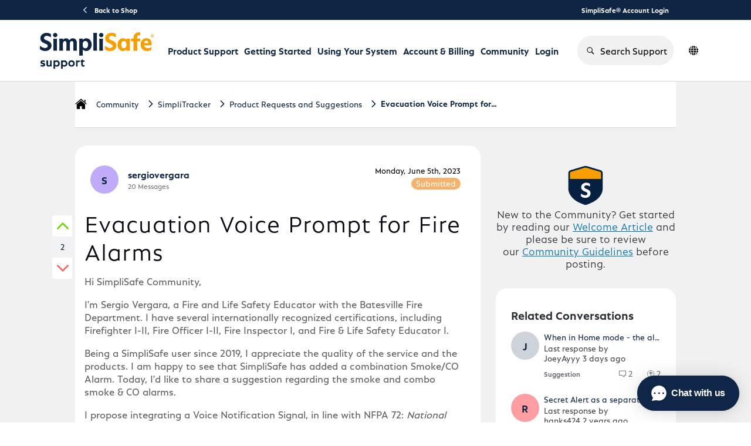

--- FILE ---
content_type: application/javascript
request_url: https://prod-care-community-cdn.sprinklr.com/community/en.ClickAnalytics_9364b184f2afdc17ad88.5.js
body_size: 247
content:
(window.webpackJsonp=window.webpackJsonp||[]).push([[5],{1024:function(e,t,a){var i=a(0),l=(Object.defineProperty(t,"__esModule",{value:!0}),t.useAnalyticsContext=t.default=void 0,a(2)),n=i(a(330));t.useAnalyticsContext=()=>(0,l.useContext)(n.default),t.default=n.default},488:function(e,t,a){Object.defineProperty(t,"__esModule",{value:!0}),t.default=void 0;var i=a(5391);t.default=()=>((0,i.useClickAnalytics)(),null)},5391:function(e,t,a){var i=a(0),l=(Object.defineProperty(t,"__esModule",{value:!0}),t.useClickAnalytics=void 0,a(2)),d=a(33),s=a(1024),c=a(322),o=i(a(203));t.useClickAnalytics=()=>{let n=(0,s.useAnalyticsContext)(),u=(0,c.useLanguageContext)(),e=(0,l.useCallback)(e=>{var t,a,i,l=e.target.closest("a");l&&(a=l.closest("[data-widget-id]"))&&(i=(null==(t=l.textContent)?void 0:t.trim())||l.getAttribute("alt")||l.getAttribute("title")||l.getAttribute("aria-label"))&&n(o.default.CLICK,{widgetId:a.getAttribute("data-widget-id"),targetText:i,language:u})},[u,n]);(0,l.useEffect)(()=>{if(d.canUseDOM)return document.addEventListener("click",e),()=>{document.removeEventListener("click",e)}},[e])}}}]);

--- FILE ---
content_type: application/javascript
request_url: https://prod-care-community-cdn.sprinklr.com/community/en.ConversationPage_46a37683b7954b340080.17.js
body_size: 10979
content:
(window.webpackJsonp=window.webpackJsonp||[]).push([[17],{1e3:function(e,t,n){var a=n(324)(!0);e.exports=a},1001:function(e,t,n){var a=n(0),o=(Object.defineProperty(t,"__esModule",{value:!0}),t.default=void 0,a(n(47))),r=a(n(1002)),i=a(n(1003)),l=a(n(1004)),s=a(n(1005)),u=a(n(1006)),d=a(n(1007)),c=a(n(1008));let p={cs_CZ:r.default,hr_HR:i.default,hu_HU:l.default,is_IS:s.default,it_IT:u.default,pl_PL:c.default,sk_SK:d.default};t.default=e=>{var t=o.default.getLanguage();return(t&&p[t]||{})[e]||e}},1002:function(e){e.exports=JSON.parse('{"Table Of Contents":"Obsah","Search Results":"Výsledky vyhledávání","Knowledge Base Article":"Článek centra nápovědy","Search":"Vyhledávání","posted":"vyslán","Updated":"Aktualizováno"}')},1003:function(e){e.exports=JSON.parse('{"Table Of Contents":"Sadržaj","Search Results":"Rezultati pretrage","Knowledge Base Article":"Članak iz baze znanja","Search":"Pretraži","posted":"objavljeno","Updated":"Ažurirano"}')},1004:function(e){e.exports=JSON.parse('{"Table Of Contents":"Tartalomjegyzék","Search Results":"Keresési eredmények","Knowledge Base Article":"Tudásbázis cikk","Search":"Keresés","posted":"közzétéve","Updated":"Frissítve"}')},1005:function(e){e.exports=JSON.parse('{"Table Of Contents":"Efnisyfirlit","Search Results":"Leitarniðurstöður","Knowledge Base Article":"Hjálpargrein","Search":"Leita","posted":"birti","Updated":"Uppfært"}')},1006:function(e){e.exports=JSON.parse('{"Table Of Contents":"Tabella dei contenuti","Search Results":"Risultati di ricerca","Search":"Ricerca","posted":"postato","Knowledge Base Article":"Articolo della base di conoscenza","Updated":"Aggiornato"}')},1007:function(e){e.exports=JSON.parse('{"Table Of Contents":"Obsah","Search Results":"Výsledky vyhľadávania","Knowledge Base Article":"Článok z centra podpory","Search":"Vyhľadávanie","posted":"zverejnené","Updated":"Aktualizované"}')},1008:function(e){e.exports=JSON.parse('{"Table Of Contents":"Spis treści","Search Results":"Wyniki wyszukiwania","Knowledge Base Article":"Artykuł w centrum pomocy","Search":"Szukaj","posted":"wysłane","Updated":"Zaktualizowane"}')},1009:function(e,t,n){var r=n(1010),i=n(998),l=n(51),s=n(326),u=n(26);e.exports=function(e,t,n){var a=u(e)?r:s,o=arguments.length<3;return a(e,l(t,4),n,o,i)}},1010:function(e,t){e.exports=function(e,t,n,a){var o=null==e?0:e.length;for(a&&o&&(n=e[--o]);o--;)n=t(n,e[o],o,e);return n}},1017:function(e,t,n){var a=n(0),o=(Object.defineProperty(t,"__esModule",{value:!0}),t.getAdaptedContent=t.adaptConversation=void 0,a(n(30))),r=a(n(1097)),i=a(n(315));let l=["SOFT_DELETED","HARD_DELETED"],s=(e=i.default)=>{var t,n,a,{mentionedUsers:o=[],content:r=""}=e;return o.length&&(t=o.filter(e=>l.includes(e.status)).map(e=>e.id)).length?(n=r,a=new RegExp("<a[^>]*href=[\"'][^\"']*/users/(?:"+t.join("|")+")(?:/[^\"']*)?[\"'][^>]*>(.*?)<\\/a>","gi"),n.replace(a,(e,t)=>{var n=null==e?void 0:e.match(/style=["']([^"']*)["']/i);return'<span data-username="deleted-mentioned-user"'+(null!=n&&n[1]?'style="'+n[1]+'"':"")+">"+((null==t?void 0:t.trim().startsWith("@"))?"@":"")+"Deleted User</span>"})):r};t.getAdaptedContent=s;t.adaptConversation=(e=i.default)=>{if(!(0,r.default)(e))return Object.assign(Object.assign({},(0,o.default)(e,["author","content"])),{author:e.fullAuthor||e.author,content:s(e)})}},1024:function(e,t,n){var a=n(0),o=(Object.defineProperty(t,"__esModule",{value:!0}),t.useAnalyticsContext=t.default=void 0,n(2)),r=a(n(330));t.useAnalyticsContext=()=>(0,o.useContext)(r.default),t.default=r.default},1043:function(e,t,n){var a=n(0),o=(Object.defineProperty(t,"__esModule",{value:!0}),t.MENTIONED_USER_FRAGMENT=void 0,a(n(305))),r=n(112);function i(){let e=(0,o.default)(["\n  fragment MentionedUserFields on Member {\n    id: userId\n    status\n  }\n"]);return e}t.MENTIONED_USER_FRAGMENT=(0,r.gql)(i())},1050:function(e,t,n){var a=n(0),o=(Object.defineProperty(t,"__esModule",{value:!0}),t.SOLUTION_DETAILS_FRAGMENT=t.MARK_OFFICIAL_SOLUTION_DETAILS_FRAGMENT=t.MARK_ACCEPTED_SOLUTION_DETAILS_FRAGMENT=void 0,a(n(305))),r=n(112);function i(){let e=(0,o.default)(["\n  fragment SolutionDetailsFields on SolutionDetails {\n    ...MarkAcceptedSolutionDetailsFields\n    ...MarkOfficialSolutionDetailsFields\n  }\n  ","\n  ","\n"]);return e}function l(){let e=(0,o.default)(["\n  fragment MarkOfficialSolutionDetailsFields on SolutionDetails {\n    officialMarkedByUserId\n    officialMarkedByUser {\n      userId\n      fullName\n      avatar\n      username\n    }\n    moTm\n  }\n"]);return e}function s(){let e=(0,o.default)(["\n  fragment MarkAcceptedSolutionDetailsFields on SolutionDetails {\n    acceptedMarkedByUserId\n    acceptedMarkedByUser {\n      userId\n      fullName\n      avatar\n      username\n    }\n    maTm\n  }\n"]);return e}var u=t.MARK_ACCEPTED_SOLUTION_DETAILS_FRAGMENT=(0,r.gql)(s()),d=t.MARK_OFFICIAL_SOLUTION_DETAILS_FRAGMENT=(0,r.gql)(l());t.SOLUTION_DETAILS_FRAGMENT=(0,r.gql)(i(),u,d)},1057:function(e,t,n){var a=n(0),o=(Object.defineProperty(t,"__esModule",{value:!0}),t.default=void 0,a(n(2))),r=(0,a(n(7)).default)({loader:()=>n.e(289).then(n.t.bind(null,1060,7)),modules:["./PageLayoutRenderer"],webpack:()=>[1060],loading:()=>o.default.createElement("div",null),delay:500});t.default=r},1067:function(e,t,n){var a=n(0),o=(Object.defineProperty(t,"__esModule",{value:!0}),t.COMMENT_FRAGMENT=void 0,a(n(305))),r=n(112),i=n(1050),l=n(1043);function s(){let e=(0,o.default)(["\n  fragment CommentFields on Comment {\n    id: commentId\n    commentId\n    parentId\n    createdAt\n    type\n    content\n    strippedContent\n    forked\n    forkedToMessagePath\n    forkedToMessageType\n    liked\n    likeCount\n    flagged\n    isEdited\n    isPrivate\n    spam\n    chatId\n    entityType\n    customFields\n    path\n    isPlainText\n    attachments {\n      type\n      source\n      caption\n      name\n      description\n      thumbnailUrl\n      additional\n    }\n    forkedFromMessagePath\n    forkedFromMessageType\n    mergedFromPath\n    mergedFromTitle\n    replyCount\n    readCount\n    scopedRepliesCount\n    accepted\n    official\n    read\n    lastEditedTime\n    lastEditedBy\n    mentionedUsers {\n      ...MentionedUserFields\n    }\n    author {\n      id: userId\n      username\n      avatar\n      fullName\n      brandUser\n      isAnonymous\n      status\n      conversationsAuthored\n      totalContentAuthored\n      points\n      awardInfos\n      rankIds\n      badgeIds\n      signature\n      roleSignatures\n      isUserOnline\n    }\n    metaDescription\n    replyPageNum\n    solutionDetails @skip(if: $skipSolutionDetails) {\n      ...SolutionDetailsFields\n    }\n    locale\n  }\n  ","\n  ","\n"]);return e}t.COMMENT_FRAGMENT=(0,r.gql)(s(),i.SOLUTION_DETAILS_FRAGMENT,l.MENTIONED_USER_FRAGMENT)},1077:function(e,t,n){var a=n(0),o=(Object.defineProperty(t,"__esModule",{value:!0}),t.default=void 0,a(n(1083)));t.default=o.default},1083:function(e,t,n){Object.defineProperty(t,"__esModule",{value:!0}),t.default=void 0;var o=n(2),r=n(322),i=n(1084);t.default=({entityTitle:e,communityName:t,pageNumber:n=1})=>{let a=(0,r.useLanguageContext)();return(0,o.useMemo)(()=>(0,i.getAdaptedTitle)({entityTitle:e,language:a})+(1<n?"Page "+n+" | ":"")+(0,i.getDirectionEmbeddedStr)(t,a),[t,e,a,n])}},1084:function(e,t,n){var a=n(0),o=(Object.defineProperty(t,"__esModule",{value:!0}),t.getDirectionEmbeddedStr=t.getAdaptedTitle=void 0,a(n(86))),r=n(156);let i=(e,t)=>{var n=(0,o.default)(r.RTL_LANGUAGES,t);return t&&n?"‫"+e+"‬":e};t.getDirectionEmbeddedStr=i;t.getAdaptedTitle=({entityTitle:e,language:t})=>e?i(e,t)+" | ":""},1096:function(e,t){e.exports=function(e){for(var t=-1,n=null==e?0:e.length,a=0,o=[];++t<n;){var r=e[t];r&&(o[a++]=r)}return o}},1097:function(e,t){e.exports=function(e){return null===e}},1245:function(e,t,n){var a=n(0),o=(Object.defineProperty(t,"__esModule",{value:!0}),t.USER_FRAGMENT=void 0,a(n(305))),r=n(112);function i(){let e=(0,o.default)(["\n  fragment UserFields on Member {\n    id: userId\n    userId\n    username\n    avatar\n    fullName\n    brandUser\n    isAnonymous\n    status\n    firstName\n    isSSO\n    points\n    pointBasedRank\n    totalActiveMembers\n    bio\n    joinedDate\n    followed\n    isVerified\n    isBlocked\n    isSuspended\n    conversationsAuthored\n    commentsAuthored\n    repliesAuthored\n    totalContentAuthored\n    topicsFollowed\n    conversationsFollowed\n    likesReceived\n    likesDone\n    followCount\n    followingCount\n    numAcceptedSolutions\n    meTooReceived\n    awardInfos\n    email\n    optedOutOfChat\n    chatDisabled\n    chatInitiationDisabled\n    sprUrl\n    pLs\n    isUserOnline\n    lastActiveTime\n    latestIpAddress\n    screenerResponse\n    country\n    state\n    city\n    company\n    designation\n    avatarColor\n    bannerUrl\n    lastLogoutTime\n    partnerCustomFields\n    contentCreationDisabled\n    allowedPostTypes\n  }\n"]);return e}t.USER_FRAGMENT=(0,r.gql)(i())},1260:function(e,t,n){Object.defineProperty(t,"__esModule",{value:!0}),t.useLatest=void 0;var a=n(2);t.useLatest=function(e){var t=(0,a.useRef)(e);return t.current=e,t}},1318:function(e,t,n){var a=n(0),o=(Object.defineProperty(t,"__esModule",{value:!0}),t.CONVERSATION_READ_ACTIVITY_MUTATION=void 0,a(n(305))),r=n(112);function i(){let e=(0,o.default)(["\n  mutation customActivityConversation($input: CustomActivityConversationInput!) {\n    customActivityConversation(input: $input) {\n      clientMutationId\n      result {\n        ...ConversationFields\n      }\n    }\n  }\n  ","\n"]);return e}function l(){let e=(0,o.default)(["\n  fragment ConversationFields on Conversation {\n    id: conversationId\n    conversationId\n    readCount\n    hasRead\n    read: hasRead\n  }\n"]);return e}var s=(0,r.gql)(l());t.CONVERSATION_READ_ACTIVITY_MUTATION=(0,r.gql)(i(),s)},1437:function(e,t,n){var a=n(0),o=(Object.defineProperty(t,"__esModule",{value:!0}),t.CONVERSATION_QUERY=void 0,a(n(305))),r=n(112),i=n(980),l=n(1245),s=n(1043);function u(){let e=(0,o.default)(["\n  query fetchConversation(\n    $conversationId: String\n    $searchKeyword: String\n    $sharedByUser: String\n    $populateReplyCountForPosts: Boolean\n    $includeFullAuthorDetails: Boolean!\n    $resolveMentionedUsers: Boolean!\n    $messageApprovalContext: Boolean\n  ) {\n    community {\n      id\n      conversation(\n        id: $conversationId\n        searchKeyword: $searchKeyword\n        sharedByUser: $sharedByUser\n        populateReplyCountForPosts: $populateReplyCountForPosts\n        resolveMentionedUsers: $resolveMentionedUsers\n        messageApprovalContext: $messageApprovalContext\n      ) {\n        ...ConversationFields\n        fullAuthor: author @include(if: $includeFullAuthorDetails) {\n          ...UserFields\n        }\n        mentionedUsers @include(if: $resolveMentionedUsers) {\n          ...MentionedUserFields\n        }\n      }\n    }\n  }\n  ","\n  ","\n  ","\n"]);return e}t.CONVERSATION_QUERY=(0,r.gql)(u(),i.CONVERSATION_FRAGMENT,l.USER_FRAGMENT,s.MENTIONED_USER_FRAGMENT)},1451:function(e,t,n){Object.defineProperty(t,"__esModule",{value:!0}),t.getAdaptedCommentListResponse=void 0;var v=n(1017);t.getAdaptedCommentListResponse=e=>{var t,n,a,o,r,i,l,s,u,d=e.data,c=null==(n=null==(t=null==d?void 0:d.community)?void 0:t.comments)?void 0:n.hasMore,p=null==(o=null==(a=null==d?void 0:d.community)?void 0:a.comments)?void 0:o.pageNumber,f=null==(i=null==(r=null==d?void 0:d.community)?void 0:r.comments)?void 0:i.totalCount,g=null==(s=null==(l=null==d?void 0:d.community)?void 0:l.comments)?void 0:s.edges.map(e=>e.node);return null!=g&&g.length?(u=g.map(e=>{var{replies:t=[]}=e,n=(0,v.getAdaptedContent)(e),a=t.map(e=>{var t=(0,v.getAdaptedContent)(e);return Object.assign(Object.assign({},e),{content:t})});return Object.assign(Object.assign({},e),{content:n,replies:a})}),Object.assign(Object.assign({},e),{data:{totalCount:f,comments:u,hasMore:c,pageNumber:p}})):Object.assign(Object.assign({},e),{data:{totalCount:f,comments:g,hasMore:c,pageNumber:p}})}},1452:function(e,t,n){var a=n(0),o=(Object.defineProperty(t,"__esModule",{value:!0}),t.COMMENTS_QUERY=void 0,a(n(305))),r=n(112),i=n(1067);function l(){let e=(0,o.default)(["\n  query fetchComments(\n    $conversationId: String\n    $first: Int\n    $query: queryComments\n    $skipSolutionDetails: Boolean!\n    $filters: [FilterInput]\n    $resolveMentionedUsers: Boolean\n  ) {\n    community {\n      id\n      comments(conversationId: $conversationId, first: $first, query: $query, filters: $filters, resolveMentionedUsers: $resolveMentionedUsers) {\n        totalCount\n        pageNumber\n        hasMore\n        edges {\n          node {\n            ...CommentFields\n          }\n        }\n      }\n    }\n  }\n  ","\n"]);return e}t.COMMENTS_QUERY=(0,r.gql)(l(),i.COMMENT_FRAGMENT)},1473:function(e,t,n){Object.defineProperty(t,"__esModule",{value:!0}),t.getAdaptedConversationResponse=void 0;var o=n(1017);t.getAdaptedConversationResponse=e=>{var t,n=e.data,a=null==(t=null==n?void 0:n.community)?void 0:t.conversation;return Object.assign(Object.assign({},e),{data:{conversation:(0,o.adaptConversation)(a)}})}},1667:function(e,t,n){var i,a,o=n(0),r=(Object.defineProperty(t,"__esModule",{value:!0}),t.isCategoryValid=t.getSEOSchema=t.getCategoryPageFromState=t.getCategoriesQuery=t.categoryUrlBuilder=t.categoryLinkStateBuilder=void 0,n(76)),l=o(n(313)),s=o(n(46)),u=o(n(66)),d=o(n(56)),c=o(n(26)),p=o(n(86)),f=n(87),g=o(n(75)),v=n(60),m=n(40);(a=i=i||{}).TOPICS="topics",a.POSTS="posts";let y=["count","sortKey","sortOrder","itemType","isScopedEntity","currentCategoryId","parentId","parentIds","hideCatNoMsg","hideCatNoMsgInHierarchy"];t.isCategoryValid=(e,t)=>e&&(e.id===t.categoryId||e.readablePathId===t.categoryId),t.getCategoryPageFromState=({categoryPage:e})=>e;t.categoryLinkStateBuilder=e=>({categoryId:e.id});let T=(e,t)=>(0,d.default)(e)?e===t:!!(0,c.default)(e)&&(0,p.default)(e,t),E=e=>g.default.category.buildRoute(e);t.categoryUrlBuilder=E;t.getCategoriesQuery=(0,l.default)(e=>{return{count:e.countList||e.count,sortKey:e.sortKey,sortOrder:e.sortOrder,appendChildDetails:T(e.itemType,i.TOPICS),postsQuery:T(e.itemType,i.POSTS)?({itemCount:t,filterByCurrentCategory:n,sortKey:a,sortOrder:o,pinned:r}=[{itemCount:e.itemCount,filterByCurrentCategory:e.filterByCurrentCategory,sortKey:e.itemSortKey,sortOrder:e.itemSortOrder,pinned:e.itemPinned}][0],"\n    posts"+(0,v.createGraphQuery)({first:t||5,filterByCurrentCategory:n,sortKey:a,sortOrder:o,pinned:r})+" {\n      edges {\n        node {\n          "+m.minConversation+"\n          content\n        }\n      }\n    }\n  "):"",parentId:e.isScopedEntity&&e.currentCategoryId?e.currentCategoryId:e.parentId,parentIds:e.isScopedEntity&&e.currentCategoryId?[...e.parentIds||[],e.currentCategoryId]:e.parentIds,hideCatNoMsg:e.hideCatNoMsg,hideCatNoMsgInHierarchy:e.hideCatNoMsgInHierarchy,currentCategoryId:e.currentCategoryId};var t,n,a,o,r},n=>(0,u.default)(y,(e,t)=>e+"_"+JSON.stringify(n[t]),""));t.getSEOSchema=(0,r.defaultMemoize)((e,t)=>{return'\n{\n  "@context":"https://schema.org",\n  "@type":"ItemList",\n  "itemListElement": ['+(n=t,(0,s.default)(e,(e,t)=>'{\n      "@type": "SiteNavigationElement",\n      "position": '+(t+1)+',\n      "name": "'+(0,f.escapeSchemaText)(e.title)+'",\n      "description": "'+(0,f.escapeSchemaText)(e.description)+'",\n      "url": "'+n+E(e)+'"\n    }'))+"]\n}";var n})},1699:function(e,t,n){var a=n(1916)(function(e,t,n){return e+(n?" ":"")+t.toLowerCase()});e.exports=a},1909:function(e,t,n){Object.defineProperty(t,"__esModule",{value:!0}),t.topicLinkStateBuilder=t.isTopicValid=void 0;t.isTopicValid=(e,t)=>e&&(e.id===t.topicId||e.readablePathId===t.topicId);t.topicLinkStateBuilder=e=>({topicId:e.id})},1916:function(e,t,n){var a=n(366),o=n(1917),r=n(1918),i=RegExp("['’]","g");e.exports=function(t){return function(e){return a(r(o(e).replace(i,"")),t,"")}}},1917:function(e,t){e.exports=function(e){return e}},1918:function(e,t,n){var a=n(1919),o=n(1920),r=n(113),i=n(1921);e.exports=function(e,t,n){return e=r(e),void 0===(t=n?void 0:t)?(o(e)?i:a)(e):e.match(t)||[]}},1919:function(e,t){var n=/[^\x00-\x2f\x3a-\x40\x5b-\x60\x7b-\x7f]+/g;e.exports=function(e){return e.match(n)||[]}},1920:function(e,t){var n=/[a-z][A-Z]|[A-Z]{2}[a-z]|[0-9][a-zA-Z]|[a-zA-Z][0-9]|[^a-zA-Z0-9 ]/;e.exports=function(e){return n.test(e)}},1921:function(e,t){var n="\\ud800-\\udfff",a="\\u2700-\\u27bf",o="a-z\\xdf-\\xf6\\xf8-\\xff",r="A-Z\\xc0-\\xd6\\xd8-\\xde",i="\\xac\\xb1\\xd7\\xf7\\x00-\\x2f\\x3a-\\x40\\x5b-\\x60\\x7b-\\xbf\\u2000-\\u206f \\t\\x0b\\f\\xa0\\ufeff\\n\\r\\u2028\\u2029\\u1680\\u180e\\u2000\\u2001\\u2002\\u2003\\u2004\\u2005\\u2006\\u2007\\u2008\\u2009\\u200a\\u202f\\u205f\\u3000",l="["+i+"]",s="["+a+"]",u="["+o+"]",d="[^"+n+i+"\\d+"+a+o+r+"]",c="(?:\\ud83c[\\udde6-\\uddff]){2}",p="[\\ud800-\\udbff][\\udc00-\\udfff]",f="["+r+"]",g="(?:"+u+"|"+d+")",v="(?:"+f+"|"+d+")",m="(?:['’](?:d|ll|m|re|s|t|ve))?",y="(?:['’](?:D|LL|M|RE|S|T|VE))?",T="(?:[\\u0300-\\u036f\\ufe20-\\ufe2f\\u20d0-\\u20ff]|\\ud83c[\\udffb-\\udfff])?",E="[\\ufe0e\\ufe0f]?",C=E+T+("(?:\\u200d(?:"+["[^"+n+"]",c,p].join("|")+")"+E+T+")*"),h="(?:"+[s,c,p].join("|")+")"+C,O=RegExp([f+"?"+u+"+"+m+"(?="+[l,f,"$"].join("|")+")",v+"+"+y+"(?="+[l,f+g,"$"].join("|")+")",f+"?"+g+"+"+m,f+"+"+y,"\\d*(?:1ST|2ND|3RD|(?![123])\\dTH)(?=\\b|[a-z_])","\\d*(?:1st|2nd|3rd|(?![123])\\dth)(?=\\b|[A-Z_])","\\d+",h].join("|"),"g");e.exports=function(e){return e.match(O)||[]}},2034:function(e,t,n){var a=n(0),o=(Object.defineProperty(t,"__esModule",{value:!0}),t.default=t.ENTITY_TYPE=void 0,a(n(13))),r=a(n(66)),i=a(n(18));let l=t.ENTITY_TYPE={HOME:"HOME",CATEGORY:"CATEGORY",TOPIC:"TOPIC",CONVERSATION:"CONVERSATION",PROFILE:"PROFILE",SEARCH:"SEARCH",CUSTOM:"CUSTOM",ARTICLE:"ARTICLE",GUIDED_WORKFLOW:"GUIDED_WORKFLOW",POLL_PAGE:"POLL_PAGE",EVENT_PAGE:"EVENT_PAGE",GROUP:"GROUP",BOARD:"BOARD"},s={[l.HOME]:"HomePage",[l.CATEGORY]:"CategoryPage",[l.TOPIC]:"TopicPage",[l.CONVERSATION]:"ConversationPage",[l.PROFILE]:"ProfilePage",[l.SEARCH]:"SearchPage",[l.CUSTOM]:"CustomPage",[l.ARTICLE]:"ArticlePage",[l.GUIDED_WORKFLOW]:"GuidedWorkflowPage",[l.POLL_PAGE]:"PollPage",[l.EVENT_PAGE]:"EventPage",[l.GROUP]:"GroupPage",[l.BOARD]:"GroupBoardPage"};t.default=(e=i.default,t)=>({entity:e,parent:(0,r.default)((0,o.default)(e,"hierarchy"),(e,t,n)=>{let a;return e[a=t.type===l.CATEGORY?t.type.toLowerCase()+"_"+(n+1):t.type.toLowerCase()]=t,e},{}),pageType:s[t]})},2166:function(e,t,n){var a=n(0),l=(Object.defineProperty(t,"__esModule",{value:!0}),t.default=t.DEFAULT_ROUTES=void 0,n(2)),s=a(n(66)),o=n(1667),r=n(1909),i=a(n(18)),u=n(75);let d={TOPIC:u.topic.buildRoute,CATEGORY:u.category.buildRoute,ARTICLE:u.kbarticle.buildRoute,CONTEST:u.contest.buildRoute,GROUP_HUB:u.group.buildRoute,GROUP_HUB_BOARD:u.board.buildRoute,CONTEST:u.contest.buildRoute},c={CATEGORY:o.categoryLinkStateBuilder,TOPIC:r.topicLinkStateBuilder},p=t.DEFAULT_ROUTES={HOME:"/"},f=e=>{var t=d[e.subType||e.type],n=c[e.type];return{href:t({path:e.path}),label:e.title,state:n&&"function"==typeof n?n(e):i.default}};t.default=(e,t,n,a=!1)=>{let{title:o,hierarchy:r}=t,i=n||[{href:p.HOME,label:e}];return(0,l.useMemo)(()=>[...(0,s.default)(r,(e,t)=>(e.push(f(t)),e),i),a?f(t):{label:o}],[e,o,r])}},2492:function(e,t,n){Object.defineProperty(t,"__esModule",{value:!0}),t.getIs404=t.getIs403=t.getGraphqlError=void 0;var a=n(150);t.getGraphqlError=e=>{var t;return e&&(null==(t=e.graphQLErrors)?void 0:t[0])},t.getIs404=e=>{var t,n;return e&&(null==(n=null==(t=e.graphQLErrors)?void 0:t[0])?void 0:n.status)===a.NETWORK_STATUS.NOT_FOUND};t.getIs403=e=>{var t,n;return e&&(null==(n=null==(t=e.graphQLErrors)?void 0:t[0])?void 0:n.status)===a.NETWORK_STATUS.UNAUTHORIZED}},2531:function(e,t,n){Object.defineProperty(t,"__esModule",{value:!0}),t.ASSET_CLASS=void 0,t.ASSET_CLASS={CATEGORY:"CATEGORY",TOPIC:"TOPIC",MESSAGE:"MESSAGE",USER:"USER",HOME_PAGE:"HOME_PAGE"}},2532:function(e,t,n){var a=n(0),o=(Object.defineProperty(t,"__esModule",{value:!0}),Object.defineProperty(t,"EventContextProvider",{enumerable:!0,get:function(){return i.default}}),t.useEventContext=void 0,n(2)),r=a(n(2533)),i=a(n(2806));t.useEventContext=()=>(0,o.useContext)(r.default)},2533:function(e,t,n){Object.defineProperty(t,"__esModule",{value:!0}),t.default=void 0;var a=n(2);t.default=(0,a.createContext)({})},2806:function(e,t,n){var a=n(0),r=(Object.defineProperty(t,"__esModule",{value:!0}),t.default=void 0,o(n(2))),i=a(n(2533));function o(e,t){var r,i;return"function"==typeof WeakMap&&(r=new WeakMap,i=new WeakMap),function(t,e){if(!e&&t&&t.__esModule)return t;var n,a,o={__proto__:null,default:t};if(null!==t&&("object"==typeof t||"function"==typeof t)){if(n=e?i:r){if(n.has(t))return n.get(t);n.set(t,o)}for(let e in t)"default"!==e&&{}.hasOwnProperty.call(t,e)&&((a=(n=Object.defineProperty)&&Object.getOwnPropertyDescriptor(t,e))&&(a.get||a.set)?n(o,e,a):o[e]=t[e])}return o}(e,t)}t.default=({children:e})=>{let n=(0,r.useRef)({}),t=(0,r.useCallback)((e,t)=>(n.current[e]=t,()=>{delete n.current[e]}),[]),a=(0,r.useCallback)(e=>{var t=n.current[e];t&&t()},[]);var o=(0,r.useMemo)(()=>({registerHandler:t,emit:a}),[t,a]);return r.default.createElement(i.default.Provider,{value:o},e)}},2977:function(e,t,n){Object.defineProperty(t,"__esModule",{value:!0}),t.useMutation=void 0;var a=n(112);t.useMutation=(e,t)=>(0,a.useMutation)(e,Object.assign({},t))},3077:function(e,t,n){var a=n(0),s=(Object.defineProperty(t,"__esModule",{value:!0}),t.getTwitterMetaDirectives=t.getPlainText=t.getOGMetaDirectives=t.getFormattedDate=void 0,a(n(13))),o=n(87),r=n(360);t.getPlainText=e=>(0,o.escapeSchemaText)((0,r.stripHtmlTags)(e));let u=e=>e?new Date(e).toISOString():"";t.getFormattedDate=u;t.getOGMetaDirectives=({title:e,description:t,image:n,url:a,conversation:o,parentTitle:r})=>{var i=o.author,l=[{property:"og:title",content:e},{property:"og:description",content:t},{property:"og:type",content:"article"},{property:"article:section",content:r||(0,s.default)(o,"topics[0].title")},{property:"article:published_time",content:u(o.createdAt)},{property:"article:modified_time",content:u(o.lastActivityAt)}];return i&&l.push({property:"article:author",content:a+"/users/"+i.id}),n&&l.push({property:"og:image",content:n}),l};t.getTwitterMetaDirectives=({title:e,description:t,image:n})=>[{name:"twitter:card",content:"summary"},{name:"twitter:title",content:e},{name:"twitter:description",content:t},{name:"twitter:image",content:n}]},3161:function(e,t,n){var a=n(0),l=(Object.defineProperty(t,"__esModule",{value:!0}),t.default=void 0,n(2)),s=a(n(86)),u=n(2977),d=n(1260),c=n(87),p=n(125),f=n(53),g=n(28),v=n(1318);t.default=e=>{let{entity:t,logged:n}=e,a=null==t?void 0:t.id,[o]=(0,u.useMutation)(v.CONVERSATION_READ_ACTIVITY_MUTATION);var r=(0,l.useCallback)(()=>{var e=JSON.parse((0,p.getLocalStorage)(f.READ_KEY)),t=a&&(0,s.default)(e,a);!a||!n&&t||(n||(0,p.setLocalStorage)(f.READ_KEY,JSON.stringify(e?[...e,a]:[a])),o({variables:{input:{conversationId:a,activity:g.CONVERSATION_CUSTOM_ACTIVITIES.READ,updateCount:!t}}}))},[a,n,o]);let i=(0,d.useLatest)(r);(0,l.useEffect)(()=>{!a||null!=t&&t.hasRead||(0,c.scheduleWhenIdle)(i.current,{})},[a,i])}},3437:function(e,t,n){var f=n(165),g=n(207),v=n(158),m=n(55),y=n(411),T=n(405),E=n(208),C=n(89),h=n(113),O=/\w*$/;e.exports=function(e,t){var n,a,o=30,r="...",i=(m(t)&&(n="separator"in t?t.separator:n,o="length"in t?C(t.length):o,r="omission"in t?f(t.omission):r),(e=h(e)).length);if((i=v(e)?(a=E(e)).length:i)<=o)return e;var l=o-T(r);if(l<1)return r;var s,u=a?g(a,0,l).join(""):e.slice(0,l);if(void 0!==n)if(a&&(l+=u.length-l),y(n)){if(e.slice(l).search(n)){var d,c=u;for((n=n.global?n:RegExp(n.source,h(O.exec(n))+"g")).lastIndex=0;d=n.exec(c);)var p=d.index;u=u.slice(0,void 0===p?l:p)}}else e.indexOf(f(n),l)!=l&&-1<(s=u.lastIndexOf(n))&&(u=u.slice(0,s));return u+r}},495:function(r,e,t){var n=t(0),U=(Object.defineProperty(e,"__esModule",{value:!0}),e.default=void 0,o(t(2))),x=t(25),D=t(328),F=n(t(13)),k=n(t(3437)),w=n(t(1699)),j=t(355),a=n(t(116)),G=n(t(2166)),V=n(t(3161)),B=n(t(1077)),z=t(1024),H=t(157),Y=n(t(1057)),K=t(312),$=n(t(214)),W=n(t(460)),q=t(2532),Q=o(t(2034)),J=t(360),Z=t(36),X=t(3077),ee=t(977),te=t(5392),ne=t(5393),ae=t(1451),oe=t(1473),re=n(t(332)),ie=n(t(203)),le=t(2531),se=t(1437),de=t(1452),ce=t(2492),pe=t(150),ue=n(t(18));function o(e,t){var r,i;return"function"==typeof WeakMap&&(r=new WeakMap,i=new WeakMap),(o=function(t,e){if(!e&&t&&t.__esModule)return t;var n,a,o={__proto__:null,default:t};if(null!==t&&("object"==typeof t||"function"==typeof t)){if(n=e?i:r){if(n.has(t))return n.get(t);n.set(t,o)}for(let e in t)"default"!==e&&{}.hasOwnProperty.call(t,e)&&((a=(n=Object.defineProperty)&&Object.getOwnPropertyDescriptor(t,e))&&(a.get||a.set)?n(o,e,a):o[e]=t[e])}return o})(e,t)}e.default=(0,a.default)(e=>{let t,{params:n,location:{query:a}}=e,o=(0,H.useHostUrlContext)().hostUrl;var r=(0,x.useSelector)(({communitySettings:e})=>({isMultipleLayoutsEnabled:(0,ne.getIsMultipleConversationPageLayoutsEnabled)(e)})).isMultipleLayoutsEnabled;let i=(0,j.useQuery)(se.CONVERSATION_QUERY,{variables:Object.assign(Object.assign(Object.assign({conversationId:n.id},a.keyword?{searchKeyword:a.keyword}:{}),a.u?{sharedByUser:a.u}:{}),{includeFullAuthorDetails:!0,populateReplyCountForPosts:!0,resolveMentionedUsers:!0})}),{loading:l,data:s,error:u}=(0,oe.getAdaptedConversationResponse)(i),d=(0,j.useQuery)(de.COMMENTS_QUERY,{variables:{conversationId:n.id,first:2,query:{page:0,showOfficialSolutionFirst:!0,numReplies:0},skipSolutionDetails:!0}}),{data:{comments:c=[]}}=(0,ae.getAdaptedCommentListResponse)(d),{conversation:p=ue.default}=s||ue.default,{id:f,conversationId:g,type:v,title:m}=p,{communityName:y,companyLogo:T,noIndexCharCount:E,logged:C}=(0,x.useSelector)(({communitySettings:e,authentication:t})=>({communityName:(0,Z.communityNameFromSettings)(e),companyLogo:(0,Z.getShareLogo)(e),noIndexCharCount:(0,F.default)(e,"settings.content.seoSetting.noIndexCharCount"),logged:t.logged})),h=(0,z.useAnalyticsContext)();(0,V.default)({entity:p,entityId:f,logged:C}),(0,U.useEffect)(()=>{var e,t;l||g!==n.id||({categoryIds:e,topicsIds:t}=(0,ee.getHierarchyCategoriesAndTopics)(p.hierarchy),h(ie.default.CUSTOM_PAGE_VIEW,{pageName:"conversation",pageTitle:m,entity:p,categoryIds:e,topicIds:t,objectId:g,objectType:"community_message"}))},[l,n,g,m,p.hierarchy,a,h]);var O,A,S,_,I,M,b,R,P=(0,G.default)(y,p),N=(0,U.useMemo)(()=>(0,Q.default)(p,Q.ENTITY_TYPE.CONVERSATION),[p]);let L=(0,B.default)({entityTitle:(null==(t=p.uiMetaTags)?void 0:t.metaTitle)||p.metaTitle||p.title,communityName:y,pageNumber:a.page});return u?(O=(0,ce.getGraphqlError)(u),C&&(null==O?void 0:O.status)===pe.NETWORK_STATUS.UNAUTHORIZED&&"PUBLIC_TO_PRIVATE"===(null==O?void 0:O.message)?U.default.createElement(W.default,null):U.default.createElement($.default,null)):(A=v?"conversation--"+(0,w.default)(v):"",U.default.createElement(U.default.Fragment,null,(b=p,R=n,b&&b.conversationId===R.id&&(_=(null==(S=p.uiMetaTags)?void 0:S.metaDescription)||p.metaDescription||(0,k.default)((0,J.stripHtmlTags)(p.content).replace("\n",""),{length:200}),I={title:L,description:_,url:o,conversation:p,communityName:y,image:p.coverImage||T},M=p.archived||E&&_.length<E||p.indexDisabled,U.default.createElement(D.Helmet,null,U.default.createElement("title",null,"‎",L),U.default.createElement("meta",{name:"title",content:L}),U.default.createElement("meta",{name:"description",content:_}),(0,X.getOGMetaDirectives)(I).map(({property:e,content:t})=>U.default.createElement("meta",{property:e,content:t,key:e})),(0,X.getTwitterMetaDirectives)(I).map(({name:e,content:t})=>U.default.createElement("meta",{name:e,content:t,key:e})),M?U.default.createElement("meta",{name:"robots",content:"noindex"}):U.default.createElement("script",{key:"conversationPage",type:"application/ld+json"},(0,te.getSEOSchema)(p,c,y,I.image,I.url))))),U.default.createElement(K.PermissionsProvider,{entityId:n.id,entityAssetType:le.ASSET_CLASS.MESSAGE,hierarchy:null==p?void 0:p.hierarchy},U.default.createElement(q.EventContextProvider,null,U.default.createElement(Y.default,{containerClassName:A,layoutId:"conversation-page",layoutType:re.default.CONVERSATION_PAGE,breadCrumbLinks:P,currentConversationId:n.id,currentTopicId:p.topicId,pageVariables:N,entity:p,isLoading:l,isLayoutEntityDependent:r})))))})},5392:function(e,t,n){var a=n(0),o=(Object.defineProperty(t,"__esModule",{value:!0}),t.getSEOSchema=void 0,n(76)),i=a(n(86)),r=a(n(1096)),l=n(87),s=n(3077),u=n(28),d=a(n(75));let c=[u.POST_TYPES.PROBLEM,u.POST_TYPES.QUESTION],p=e=>(0,l.escapeSchemaText)((null==e?void 0:e.fullName)||(null==e?void 0:e.username)),f=(e,o,t)=>{var n;return e&&e.length&&(n=(0,r.default)(e.map(e=>{return t=e,n=o,(a=(0,s.getPlainText)(t.content))?'{\n    "@type": "Answer",\n    "text": "'+(t.metaDescription||a)+'",\n    "upvoteCount": '+t.likeCount+',\n    "author": {\n      "@type": "Person",\n      "name": "'+p(t.author)+'"\n    },\n    "dateCreated": "'+(0,s.getFormattedDate)(t.createdAt)+'",\n    "url": "'+n+"?commentId="+t.commentId+'"\n  }':"";var t,n,a}))).length?1<n.length?'"'+t+'": ['+n+"]":'"'+t+'": '+n:""},g=(0,o.defaultMemoize)((e,t)=>{var n,a,o,r,i;return e&&e.length?(a=-1<(n=e.findIndex(e=>!e.accepted))?e.slice(n):[],o=-1<n?e.slice(0,n):e.slice(0),r=f(o,t,"acceptedAnswer"),i=f(a,t,"suggestedAnswer"),"\n      "+r+"\n      "+(r&&i&&",")+"\n      "+i+"\n    "):""}),v=(e,t,n,a)=>{var o=(0,l.escapeSchemaText)(e.metaTitle||e.title),r=""+a+d.default.conversations.buildRoute({path:e.path});return'\n    "name": "'+o+'",\n    "author": {\n      "@type": "Person",\n      "name": "'+p(e.author)+'"\n    },\n    "dateCreated": "'+(0,s.getFormattedDate)(e.createdAt)+'",\n    "datePublished": "'+(0,s.getFormattedDate)(e.createdAt)+'",\n    "dateModified": "'+(0,s.getFormattedDate)(e.lastActivityAt)+'",\n    '+(n?'"image": ["'+n+'"],':"")+'\n    "url": "'+r+'",\n    "interactionStatistic": [\n      {\n        "@type": "InteractionCounter",\n        "interactionType": "https://schema.org/CommentAction",\n        "userInteractionCount": '+e.replyCount+'\n      },\n      {\n        "@type": "InteractionCounter",\n        "interactionType": "https://schema.org/ViewAction",\n        "userInteractionCount": '+e.readCount+'\n      },\n      {\n        "@type": "InteractionCounter",\n        "interactionType": "https://schema.org/LikeAction",\n        "userInteractionCount": '+e.likeCount+'\n      },\n      {\n        "@type": "InteractionCounter",\n        "interactionType": "https://schema.org/SubscribeAction",\n        "userInteractionCount": '+e.followCount+"\n      }\n    ]\n  "};t.getSEOSchema=(0,o.defaultMemoize)((e,t,n,a,o)=>{var r=(0,i.default)(c,e.type);return!r||t&&t.length?'{\n      "@context": "https://schema.org",\n      "@type": '+(r?'"QAPage"':'"WebPage"')+',\n      "name" : "'+n+'",\n      "url": "'+o+'",\n      "mainEntity": '+(r?(e,t,n,a)=>{var o=(0,s.getPlainText)(e.content),r=""+a+d.default.conversations.buildRoute({path:e.path}),i=g(t,r);return'{\n    "@type": "Question",\n    "text": "'+o+'",\n    "upvoteCount": '+e.likeCount+',\n    "answerCount": '+e.replyCount+",\n    "+v(e,0,n,a)+"\n    "+(i?","+i:"")+"\n  }"}:(e,t,n,a)=>{var o;return'{\n    "@type": "Article",\n    "headline": "'+(0,l.escapeSchemaText)((null==(o=e.uiMetaTags)?void 0:o.metaTitle)||e.metaTitle||e.title)+'",\n    "articleBody": "'+(0,s.getPlainText)(e.content)+'",\n    "mainEntityOfPage": "True",\n    "publisher": {\n      "@type": "Person",\n      "name": "'+p(e.author)+'"\n    },\n    '+v(e,0,n,a)+"\n  }"})(e,t,a,o)+"\n    }":""})},5393:function(e,t,n){Object.defineProperty(t,"__esModule",{value:!0}),t.getIsMultipleConversationPageLayoutsEnabled=void 0;var a=n(1).__importDefault(n(13));t.getIsMultipleConversationPageLayoutsEnabled=function(e){return(0,a.default)(e,"settings.content.conversationSetting.isMultipleLayoutsEnabled")||!1}},977:function(e,t,n){var a=n(0),o=(Object.defineProperty(t,"__esModule",{value:!0}),t.showCountry=t.isEmptyConversationList=t.isConversationListLoading=t.getMarkedString=t.getIsPlainTextContent=t.getIsConversationValid=t.getHierarchyCategoriesAndTopics=t.getHideActivityTab=t.getEmptyPlaceholderConfig=t.getCountersToShow=t.getConversationUrl=t.getConversationTypeLabel=t.getConversationType=t.getConversationSortOptions=t.getConversationId=t.canLoadConversationList=void 0,n(76)),r=a(n(154)),i=a(n(13)),l=a(n(66)),s=a(n(1009)),u=a(n(65)),d=a(n(58)),c=n(990),p=a(n(75)),f=n(28),g=n(10),v=a(n(45)),m=a(n(18));n(982),n(992),t.getIsConversationValid=(e,t)=>e&&e.conversationId===t.id,t.isConversationListLoading=e=>(0,u.default)(e)||!e.isLoaded,t.canLoadConversationList=e=>(0,u.default)(e)||!e.isLoading&&!e.isLoaded,t.isEmptyConversationList=e=>!(0,u.default)(e)&&e.isLoaded&&!e.totalCount,t.getCountersToShow=(0,o.defaultMemoize)(e=>[f.CONVERSATION_COUNTER_TYPES.VIEW,f.CONVERSATION_COUNTER_TYPES.COMMENT,e===f.POST_TYPES.IDEA?f.CONVERSATION_COUNTER_TYPES.VOTE:f.CONVERSATION_COUNTER_TYPES.LIKE,f.CONVERSATION_COUNTER_TYPES.FOLLOW]),t.getConversationType=e=>e&&e.type,t.getConversationTypeLabel=(e,t)=>{var n;return t?t===f.RESPONSE_CONVERSATION_TYPES.COMMENT?"Comment":t===f.RESPONSE_CONVERSATION_TYPES.REPLY?"Reply":t===f.POST_TYPES.CONTEST_ENTRY?"Contest Entry":(n=(0,r.default)(e,e=>e.id===t),t===f.POST_TYPES.KB_ARTICLE?(null==n?void 0:n.label)||(0,c.getTranslatedLabel)("Knowledge Base Article"):n?n.label:t.toLowerCase()):""},t.getEmptyPlaceholderConfig=(e,t=__)=>!e||1<e.length||e[0]!==f.POST_TYPES.KB_ARTICLE?{icon:"empty_lists_clr",label:(0,d.default)("No conversations found!")}:{icon:"noArticles",label:(0,d.default)("No articles found!")},t.showCountry=(e,t)=>e.country&&e.country!==t,t.getConversationSortOptions=(e,t,n=__)=>[...t?v.default:[{value:g.RELEVANCE,label:(0,d.default)(n("Relevance"))}],{value:g.RECENT,label:(0,d.default)(n("Most Recent"))},{value:g.LAST_ACTIVITY,label:(0,d.default)(n("Activity"))},{value:g.LIKE_COUNT,label:(0,d.default)(n("Likes"))},{value:g.POPULAR,label:(0,d.default)(n("Most Popular"))},{value:g.COMMENT_COUNT,label:(0,d.default)(n("Comments"))},...e?[{value:g.VIEWS,label:(0,d.default)(n("Views"))},{value:g.ORDER,label:(0,d.default)(n("Order"))}]:[]],t.getConversationId=e=>{switch(e.type){case"comment":return e.commentId;case"reply":return e.replyId;default:return e.conversationId}},t.getConversationUrl=e=>(0,i.default)(p.default.ROUTES_MAP[e.type],"buildRoute",p.default.conversations.buildRoute)({path:e.path}),t.getHierarchyCategoriesAndTopics=e=>(0,l.default)(e,(e,t)=>((t.type===f.CONVERSATION_HIERARCHY_ASSET_TYPES.CATEGORY?e.categoryIds:e.topicsIds).push(t.id),e),{categoryIds:[],topicsIds:[]}),t.getMarkedString=({text:l="",highlightDetails:e,highlightKeywordEnabled:t=!1})=>{var n,a;return t?({highlightExcerpt:n,fieldHits:a=v.default}=null!=e?e:m.default,(0,s.default)(a,(e,t)=>{var{startOffset:n=0,endOffset:a=l.length}=t,o=e.substring(0,n),r=e.substring(n,a),i=e.substring(a);return r?o+'<mark class="text-highlight p-a-0">'+r+"</mark>"+i:e},n||l)):l},t.getHideActivityTab=e=>{switch(e.type){case f.POST_TYPES.CONTEST_ENTRY:case f.POST_TYPES.POLLS:return!0;default:return!1}};t.getIsPlainTextContent=e=>e.isPlainText},980:function(e,t,n){var a=n(0),o=(Object.defineProperty(t,"__esModule",{value:!0}),t.CONVERSATION_FRAGMENT=void 0,a(n(305))),r=n(112);function i(){let e=(0,o.default)(["\n  fragment ConversationFields on Conversation {\n    id: conversationId\n    conversationId\n    slug\n    path\n    title\n    type\n    status\n    createdAt\n    updatedAt\n    lastEditedTime\n    lastEditedBy\n    order\n    spam\n    bookmarked\n    archived\n    indexDisabled\n    flagged\n    liked\n    messageApprovalWorkflowStatus\n    isPlainText\n    author: fUInfo {\n      id: userId\n      username\n      avatar\n      fullName\n      brandUser\n      isAnonymous\n      status\n      firstName\n      color\n      isUserOnline\n    }\n    closed\n    sprUrl\n    hasAcceptedComment\n    hasOfficialComment\n    isPrivate\n    escalated\n    nominationStatus\n    replyCount\n    repliesCount\n    commentsCount\n    likeCount\n    content\n    message\n    parsedContent\n    strippedContent\n    hierarchy\n    tags\n    tagKeyLabel {\n      key\n      label\n    }\n    pinned\n    pinInfo {\n      communityCategories\n      communityTopic\n      home\n    }\n    country\n    coverImage\n    previewDescription\n    followCount\n    followed\n    readCount\n    voteCount\n    upVoted\n    downVoted\n    upVoteCount\n    downVoteCount\n    helpfulCount\n    lastActivityAt\n    lastReplierId\n    lastEngagedTime\n    lastEngagedMsgLink\n    linkedJiraDetailsList {\n      id\n      jiraNumber\n      status\n      title\n      permalink\n    }\n    hasRead\n    customFields\n    mentionedProducts {\n      id\n      mentionedInline\n    }\n    topicId\n    attachments {\n      type\n      source\n      name\n      caption\n      description\n      thumbnailUrl\n      additional\n    }\n    merged\n    mergedIntoTitle\n    mergedIntoPath\n    uiMetaTags\n    isCommentAllowed\n    grants\n    isJiraEnabled\n    teaser\n    escalatedById\n    escalatedAt\n    escalatedByUsername\n    forkedFromMessagePath\n    forkedFromMessageType\n    collaboratorIds\n    locale\n  }\n"]);return e}t.CONVERSATION_FRAGMENT=(0,r.gql)(i())},982:function(e,t,n){n(306)({id:"empty_lists_clr",content:'<path fill="#FFF" fill-opacity=".03" d="M32.5 21.5c0-.6.4-1 1-1h55c.6 0 1 .5 1 1v15c0 .6-.4 1-1 1h-55c-.6 0-1-.5-1-1v-15z"/><path fill="#0A0A14" d="M16.1 13.8h-2.5v-2.5c0-.4-.3-.7-.8-.7-.4 0-.7.3-.7.8v2.5H9.6c-.4 0-.7.3-.7.8 0 .4.3.7.8.7h2.5v2.5c0 .4.3.7.8.7.4 0 .7-.3.7-.8v-2.5h2.5c.4 0 .7-.3.7-.8-.1-.4-.4-.7-.8-.7zm-11.3-4H3.6V8.6c0-.4-.3-.7-.8-.7-.4 0-.7.3-.7.8v1.2H.9c-.4 0-.7.3-.7.8s.3.7.8.7h1.2v1.2c0 .4.3.7.8.7.4 0 .7-.3.7-.8v-1.2h1.2c.4 0 .7-.3.7-.8 0-.3-.3-.7-.8-.7zm116.4 47.8h-2.5v-2.5c0-.4-.3-.7-.8-.7-.4 0-.7.3-.7.8v2.5h-2.5c-.4 0-.7.3-.7.8 0 .4.3.7.8.7h2.5v2.5c0 .4.3.7.8.7s.7-.3.7-.8v-2.5h2.5c.4 0 .7-.3.7-.8-.1-.4-.4-.7-.8-.7z"/><path fill="#EFEFF8" d="M32.5 21.5c0-.6.4-1 1-1h55c.6 0 1 .5 1 1v15c0 .6-.4 1-1 1h-55c-.6 0-1-.5-1-1v-15z"/><path fill="#FFF" fill-opacity=".6" d="M44.4 12.4h1v35h-1zm8.8 37.1c-.4 0-.8-.4-.8-.9s.4-.9.8-.9h9.5c.4 0 .8.4.8.9s-.4.9-.8.9h-9.5zm0-4.3c-.4 0-.8-.4-.8-.9s.4-.9.8-.9h27.7c.4 0 .8.4.8.9s-.4.9-.8.9H53.2zm0-13.1c-.4 0-.8-.4-.8-.9s.4-.9.8-.9h9.5c.4 0 .8.4.8.9s-.4.9-.8.9h-9.5zm0-4.4c-.4 0-.8-.4-.8-.9s.4-.9.8-.9h27.7c.4 0 .8.4.8.9s-.4.9-.8.9H53.2zm0-10.3c-.4 0-.8-.4-.8-.9s.4-.9.8-.9h9.5c.4 0 .8.4.8.9s-.4.9-.8.9h-9.5zm0-4.4c-.4 0-.8-.4-.8-.9s.4-.9.8-.9h27.7c.4 0 .8.4.8.9s-.4.9-.8.9H53.2z"/><path fill="#A9A9B2" d="M44.4 12.4h1v35h-1z"/><circle fill="#0A0A14" cx="44.9" cy="13.4" r="2.5"/><circle fill="#0A0A14" cx="44.9" cy="29" r="2.5"/><circle fill="#0A0A14" cx="44.9" cy="46.4" r="2.5"/><path fill="#A9A9B2" d="M53.2 49.5c-.4 0-.8-.4-.8-.9s.4-.9.8-.9h9.5c.4 0 .8.4.8.9s-.4.9-.8.9h-9.5zm0-4.3c-.4 0-.8-.4-.8-.9s.4-.9.8-.9h27.7c.4 0 .8.4.8.9s-.4.9-.8.9H53.2zm0-13.1c-.4 0-.8-.4-.8-.9s.4-.9.8-.9h9.5c.4 0 .8.4.8.9s-.4.9-.8.9h-9.5zm0-4.4c-.4 0-.8-.4-.8-.9s.4-.9.8-.9h27.7c.4 0 .8.4.8.9s-.4.9-.8.9H53.2zm0-10.3c-.4 0-.8-.4-.8-.9s.4-.9.8-.9h9.5c.4 0 .8.4.8.9s-.4.9-.8.9h-9.5zm0-4.4c-.4 0-.8-.4-.8-.9s.4-.9.8-.9h27.7c.4 0 .8.4.8.9s-.4.9-.8.9H53.2z"/><path fill="#0A0A14" d="M86 2c1.1 0 2 .9 2 2v49.7c0 1.1-.9 2-2 2H35.8c-1.1 0-2-.9-2-2V4c0-1.1.9-2 2-2H86zm0-2H35.8c-2.2 0-4 1.8-4 4v49.7c0 2.2 1.8 4 4 4H86c2.2 0 4-1.8 4-4V4c0-2.2-1.8-4-4-4z"/>',hasDefTags:!1,viewBox:"0 0 122 63"}),e.exports={}},990:function(e,t,n){var a=n(0),o=(Object.defineProperty(t,"__esModule",{value:!0}),Object.defineProperty(t,"getTranslatedLabel",{enumerable:!0,get:function(){return o.default}}),a(n(1001)))},992:function(e,t,n){n(306)({id:"noArticles",content:'<path d="M33.927 14.888h-9.579a1.016 1.016 0 000 2.032h9.58a1.016 1.016 0 100-2.032zm-20.375-3.957h20.375a1.016 1.016 0 100-2.031H13.552a1.016 1.016 0 000 2.031zm0 16.237h20.375a1.016 1.016 0 100-2.031H13.552a1.016 1.016 0 100 2.031zm0 3.94h20.375a1.016 1.016 0 100-2.031H13.552a1.016 1.016 0 000 2.031zm20.375-11.96h-9.579a1.016 1.016 0 000 2.032h9.58a1.016 1.016 0 100-2.032z"></path><path d="M38.872 3.387H9.426A1.015 1.015 0 008.41 4.403v7.76H1.128a1.016 1.016 0 00-.973 1.311l6.786 22.418a1.016 1.016 0 00.972.72h30.96a1.015 1.015 0 001.015-1.015V4.403a1.015 1.015 0 00-1.016-1.016zm-1.015 31.194H10.442V5.42h27.415z"></path><rect width="8.356" height="8.53" x="12.895" y="13.77" rx="1.016"></rect>',hasDefTags:!1,viewBox:"0 0 40 40"}),e.exports={}},998:function(e,t,n){var a=n(999),o=n(325)(a,!0);e.exports=o},999:function(e,t,n){var a=n(1e3),o=n(121);e.exports=function(e,t){return e&&a(e,t,o)}}}]);

--- FILE ---
content_type: application/javascript
request_url: https://prod-care-community-cdn.sprinklr.com/community/en.CustomAppWidget_be84917e0d9d26050531.176.js
body_size: 108866
content:
(window.webpackJsonp=window.webpackJsonp||[]).push([[176],{1e3:function(e,t,n){var r=n(324)(!0);e.exports=r},1001:function(e,t,n){var r=n(0),o=(Object.defineProperty(t,"__esModule",{value:!0}),t.default=void 0,r(n(47))),i=r(n(1002)),s=r(n(1003)),a=r(n(1004)),u=r(n(1005)),l=r(n(1006)),c=r(n(1007)),d=r(n(1008));let p={cs_CZ:i.default,hr_HR:s.default,hu_HU:a.default,is_IS:u.default,it_IT:l.default,pl_PL:d.default,sk_SK:c.default};t.default=e=>{var t=o.default.getLanguage();return(t&&p[t]||{})[e]||e}},1002:function(e){e.exports=JSON.parse('{"Table Of Contents":"Obsah","Search Results":"Výsledky vyhledávání","Knowledge Base Article":"Článek centra nápovědy","Search":"Vyhledávání","posted":"vyslán","Updated":"Aktualizováno"}')},1003:function(e){e.exports=JSON.parse('{"Table Of Contents":"Sadržaj","Search Results":"Rezultati pretrage","Knowledge Base Article":"Članak iz baze znanja","Search":"Pretraži","posted":"objavljeno","Updated":"Ažurirano"}')},1004:function(e){e.exports=JSON.parse('{"Table Of Contents":"Tartalomjegyzék","Search Results":"Keresési eredmények","Knowledge Base Article":"Tudásbázis cikk","Search":"Keresés","posted":"közzétéve","Updated":"Frissítve"}')},1005:function(e){e.exports=JSON.parse('{"Table Of Contents":"Efnisyfirlit","Search Results":"Leitarniðurstöður","Knowledge Base Article":"Hjálpargrein","Search":"Leita","posted":"birti","Updated":"Uppfært"}')},1006:function(e){e.exports=JSON.parse('{"Table Of Contents":"Tabella dei contenuti","Search Results":"Risultati di ricerca","Search":"Ricerca","posted":"postato","Knowledge Base Article":"Articolo della base di conoscenza","Updated":"Aggiornato"}')},1007:function(e){e.exports=JSON.parse('{"Table Of Contents":"Obsah","Search Results":"Výsledky vyhľadávania","Knowledge Base Article":"Článok z centra podpory","Search":"Vyhľadávanie","posted":"zverejnené","Updated":"Aktualizované"}')},1008:function(e){e.exports=JSON.parse('{"Table Of Contents":"Spis treści","Search Results":"Wyniki wyszukiwania","Knowledge Base Article":"Artykuł w centrum pomocy","Search":"Szukaj","posted":"wysłane","Updated":"Zaktualizowane"}')},1009:function(e,t,n){var i=n(1010),s=n(998),a=n(51),u=n(326),l=n(26);e.exports=function(e,t,n){var r=l(e)?i:u,o=arguments.length<3;return r(e,a(t,4),n,o,s)}},1010:function(e,t){e.exports=function(e,t,n,r){var o=null==e?0:e.length;for(r&&o&&(n=e[--o]);o--;)n=t(n,e[o],o,e);return n}},1016:function(e,t,n){var r=n(1054).Buffer,o=r.isEncoding||function(e){switch((e=""+e)&&e.toLowerCase()){case"hex":case"utf8":case"utf-8":case"ascii":case"binary":case"base64":case"ucs2":case"ucs-2":case"utf16le":case"utf-16le":case"raw":return!0;default:return!1}};function i(e){var t=(e=>{if(!e)return"utf8";for(var t;;)switch(e){case"utf8":case"utf-8":return"utf8";case"ucs2":case"ucs-2":case"utf16le":case"utf-16le":return"utf16le";case"latin1":case"binary":return"latin1";case"base64":case"ascii":case"hex":return e;default:if(t)return;e=(""+e).toLowerCase(),t=!0}})(e);if("string"==typeof t||r.isEncoding!==o&&o(e))return t||e;throw new Error("Unknown encoding: "+e)}function s(e){var t;switch(this.encoding=i(e),this.encoding){case"utf16le":this.text=l,this.end=c,t=4;break;case"utf8":this.fillLast=u,t=4;break;case"base64":this.text=d,this.end=p,t=3;break;default:return this.write=f,void(this.end=h)}this.lastNeed=0,this.lastTotal=0,this.lastChar=r.allocUnsafe(t)}function a(e){return e<=127?0:e>>5==6?2:e>>4==14?3:e>>3==30?4:e>>6==2?-1:-2}function u(e){var t,n,r=this.lastTotal-this.lastNeed,o=(t=this,128!=(192&(n=e)[0])?(t.lastNeed=0,"�"):1<t.lastNeed&&1<n.length?128!=(192&n[1])?(t.lastNeed=1,"�"):2<t.lastNeed&&2<n.length&&128!=(192&n[2])?(t.lastNeed=2,"�"):void 0:void 0);return void 0!==o?o:this.lastNeed<=e.length?(e.copy(this.lastChar,r,0,this.lastNeed),this.lastChar.toString(this.encoding,0,this.lastTotal)):(e.copy(this.lastChar,r,0,e.length),void(this.lastNeed-=e.length))}function l(e,t){if((e.length-t)%2!=0)return this.lastNeed=1,this.lastTotal=2,this.lastChar[0]=e[e.length-1],e.toString("utf16le",t,e.length-1);var n=e.toString("utf16le",t);if(n){var r=n.charCodeAt(n.length-1);if(55296<=r&&r<=56319)return this.lastNeed=2,this.lastTotal=4,this.lastChar[0]=e[e.length-2],this.lastChar[1]=e[e.length-1],n.slice(0,-1)}return n}function c(e){var t,n=e&&e.length?this.write(e):"";return this.lastNeed?(t=this.lastTotal-this.lastNeed,n+this.lastChar.toString("utf16le",0,t)):n}function d(e,t){var n=(e.length-t)%3;return 0==n?e.toString("base64",t):(this.lastNeed=3-n,this.lastTotal=3,1==n?this.lastChar[0]=e[e.length-1]:(this.lastChar[0]=e[e.length-2],this.lastChar[1]=e[e.length-1]),e.toString("base64",t,e.length-n))}function p(e){var t=e&&e.length?this.write(e):"";return this.lastNeed?t+this.lastChar.toString("base64",0,3-this.lastNeed):t}function f(e){return e.toString(this.encoding)}function h(e){return e&&e.length?this.write(e):""}(t.StringDecoder=s).prototype.write=function(e){if(0===e.length)return"";var t,n;if(this.lastNeed){if(void 0===(t=this.fillLast(e)))return"";n=this.lastNeed,this.lastNeed=0}else n=0;return n<e.length?t?t+this.text(e,n):this.text(e,n):t||""},s.prototype.end=function(e){var t=e&&e.length?this.write(e):"";return this.lastNeed?t+"�":t},s.prototype.text=function(e,t){var n=((e,t,n)=>{var r=t.length-1;if(!(r<n)){var o=a(t[r]);if(0<=o)return 0<o&&(e.lastNeed=o-1),o;if(!(--r<n||-2===o)){if(0<=(o=a(t[r])))return 0<o&&(e.lastNeed=o-2),o;if(!(--r<n||-2===o)&&0<=(o=a(t[r])))return 0<o&&(2===o?o=0:e.lastNeed=o-3),o}}return 0})(this,e,t);if(!this.lastNeed)return e.toString("utf8",t);this.lastTotal=n;var r=e.length-(n-this.lastNeed);return e.copy(this.lastChar,0,r),e.toString("utf8",t,r)},s.prototype.fillLast=function(e){if(this.lastNeed<=e.length)return e.copy(this.lastChar,this.lastTotal-this.lastNeed,0,this.lastNeed),this.lastChar.toString(this.encoding,0,this.lastTotal);e.copy(this.lastChar,this.lastTotal-this.lastNeed,0,e.length),this.lastNeed-=e.length}},1017:function(e,t,n){var r=n(0),o=(Object.defineProperty(t,"__esModule",{value:!0}),t.getAdaptedContent=t.adaptConversation=void 0,r(n(30))),i=r(n(1097)),s=r(n(315));let a=["SOFT_DELETED","HARD_DELETED"],u=(e=s.default)=>{var t,n,r,{mentionedUsers:o=[],content:i=""}=e;return o.length&&(t=o.filter(e=>a.includes(e.status)).map(e=>e.id)).length?(n=i,r=new RegExp("<a[^>]*href=[\"'][^\"']*/users/(?:"+t.join("|")+")(?:/[^\"']*)?[\"'][^>]*>(.*?)<\\/a>","gi"),n.replace(r,(e,t)=>{var n=null==e?void 0:e.match(/style=["']([^"']*)["']/i);return'<span data-username="deleted-mentioned-user"'+(null!=n&&n[1]?'style="'+n[1]+'"':"")+">"+((null==t?void 0:t.trim().startsWith("@"))?"@":"")+"Deleted User</span>"})):i};t.getAdaptedContent=u;t.adaptConversation=(e=s.default)=>{if(!(0,i.default)(e))return Object.assign(Object.assign({},(0,o.default)(e,["author","content"])),{author:e.fullAuthor||e.author,content:u(e)})}},1019:function(e,t,n){Object.defineProperty(t,"__esModule",{value:!0}),t.insertIfObj=t.insertIfArr=void 0;t.insertIfArr=function(e){for(var t=[],n=1;n<arguments.length;n++)t[n-1]=arguments[n];return e?t:[]};t.insertIfObj=function(e,t,n){return void 0===n&&(n={}),e?t:n}},1020:function(e,t,n){e.exports=TypeError},1023:function(e,t,n){Object.defineProperty(t,"__esModule",{value:!0}),t.PERMISSION_NAMES=void 0,t.PERMISSION_NAMES={EDIT:"EDIT_ANY_POST",DELETE:"DELETE_POST",PIN:"PIN_POST",CLOSE:"CLOSE_POST",MARK_AS_PRIVATE:"MARK_AS_PRIVATE",MARK_AS_SPAM:"MARK_AS_SPAM",FLAG:"FLAG_AS_INAPPROPRIATE",SET_ORDER:"SET_ORDER",BOOKMARK:"BOOKMARK",MERGE:"MERGE_POST",MOVE:"MOVE_POST",ARCHIVE:"ARCHIVE",VIEW_IN_SPRINKLR:"VIEW_POST_IN_SPRINKLR",EDIT_INDEX:"EDIT_INDEX",ESCALATE:"ESCALATE_POST",NOMINATE:"NOMINATE_POST",PUBLISH_CUSTOM_HTML:"PUBLISH_CUSTOM_HTML",ALLOW_ATTACHMENT:"ALLOW_ATTACHMENT",EDIT_ADMIN_CUSTOM_FIELDS:"EDIT_ADMIN_CUSTOM_FIELDS",EXCLUDE_FROM_CAPTCHA:"EXCLUDE_FROM_CAPTCHA",TOGGLE_PRIVATE_IN_EDIT:"TOGGLE_PRIVATE_IN_EDIT",POST_WITHOUT_CHARACTER_TIMIT:"POST_WITHOUT_CHARACTER_TIMIT",SILENTLY_EDIT_CONVERSATION:"SILENTLY_EDIT_CONVERSATION",USE_TAGS:"USE_TAGS",CREATE_TAGS:"CREATE_TAGS",MANAGE_MESSAGE_APPROVAL_WORKFLOW:"MANAGE_MESSAGE_APPROVAL_WORKFLOW",MANAGE_META_TAGS:"MANAGE_META_TAGS",VIEW_JIRA:"VIEW_JIRA",CREATE_JIRA:"CREATE_JIRA",MENTION_USER_GROUPS:"MENTION_USER_GROUPS",ADD_POST_TEASER:"ADD_POST_TEASER",ADD_CUSTOM_HTML:"ADD_CUSTOM_HTML",VIEW_ACTIVITY_LOG:"VIEW_ACTIVITY_LOG"}},1025:function(e,t,n){var r={};function o(e,a,t){var n=(s=>{var e,t;function n(e,t,n){return s.call(this,(r=e,o=t,i=n,"string"==typeof a?a:a(r,o,i)))||this;var r,o,i}return t=s,(e=n).prototype=Object.create(t.prototype),(e.prototype.constructor=e).__proto__=t,n})(t=t||Error);n.prototype.name=t.name,n.prototype.code=e,r[e]=n}function h(e,t){var n;return Array.isArray(e)?(n=e.length,e=e.map(function(e){return String(e)}),2<n?"one of ".concat(t," ").concat(e.slice(0,n-1).join(", "),", or ")+e[n-1]:2===n?"one of ".concat(t," ").concat(e[0]," or ").concat(e[1]):"of ".concat(t," ").concat(e[0])):"of ".concat(t," ").concat(String(e))}o("ERR_INVALID_OPT_VALUE",function(e,t){return'The value "'+t+'" is invalid for option "'+e+'"'},TypeError),o("ERR_INVALID_ARG_TYPE",function(e,t,n){var r,o,i,s,a,u,l,c,d,p,f;return"string"==typeof t&&(o="not ",t.substr(!i||i<0?0:+i,o.length)===o)?(r="must not be",t=t.replace(/^not /,"")):r="must be",d=e,p=" argument",(void 0===f||f>d.length)&&(f=d.length),a=(d.substring(f-p.length,f)===p?"The ".concat(e," "):(s=(c="number"!=typeof c?0:c)+(l=".").length>(u=e).length||-1===u.indexOf(l,c)?"argument":"property",'The "'.concat(e,'" ').concat(s," "))).concat(r," ").concat(h(t,"type")),a+=". Received type ".concat(typeof n)},TypeError),o("ERR_STREAM_PUSH_AFTER_EOF","stream.push() after EOF"),o("ERR_METHOD_NOT_IMPLEMENTED",function(e){return"The "+e+" method is not implemented"}),o("ERR_STREAM_PREMATURE_CLOSE","Premature close"),o("ERR_STREAM_DESTROYED",function(e){return"Cannot call "+e+" after a stream was destroyed"}),o("ERR_MULTIPLE_CALLBACK","Callback called multiple times"),o("ERR_STREAM_CANNOT_PIPE","Cannot pipe, not readable"),o("ERR_STREAM_WRITE_AFTER_END","write after end"),o("ERR_STREAM_NULL_VALUES","May not write null values to stream",TypeError),o("ERR_UNKNOWN_ENCODING",function(e){return"Unknown encoding: "+e},TypeError),o("ERR_STREAM_UNSHIFT_AFTER_END_EVENT","stream.unshift() after end event"),e.exports.codes=r},1026:function(c,e,d){!function(e){var t=Object.keys||function(e){var t,n=[];for(t in e)n.push(t);return n},n=(c.exports=a,d(1281)),r=d(1285);d(974)(a,n);for(var o=t(r.prototype),i=0;i<o.length;i++){var s=o[i];a.prototype[s]||(a.prototype[s]=r.prototype[s])}function a(e){if(!(this instanceof a))return new a(e);n.call(this,e),r.call(this,e),this.allowHalfOpen=!0,e&&(!1===e.readable&&(this.readable=!1),!1===e.writable&&(this.writable=!1),!1===e.allowHalfOpen)&&(this.allowHalfOpen=!1,this.once("end",u))}function u(){this._writableState.ended||e.nextTick(l,this)}function l(e){e.end()}Object.defineProperty(a.prototype,"writableHighWaterMark",{enumerable:!1,get:function(){return this._writableState.highWaterMark}}),Object.defineProperty(a.prototype,"writableBuffer",{enumerable:!1,get:function(){return this._writableState&&this._writableState.getBuffer()}}),Object.defineProperty(a.prototype,"writableLength",{enumerable:!1,get:function(){return this._writableState.length}}),Object.defineProperty(a.prototype,"destroyed",{enumerable:!1,get:function(){return void 0!==this._readableState&&void 0!==this._writableState&&this._readableState.destroyed&&this._writableState.destroyed},set:function(e){void 0!==this._readableState&&void 0!==this._writableState&&(this._readableState.destroyed=e,this._writableState.destroyed=e)}})}.call(this,d(151))},1027:function(e,t,n){var r={};function o(e,a,t){var n=(s=>{var e,t;function n(e,t,n){return s.call(this,(r=e,o=t,i=n,"string"==typeof a?a:a(r,o,i)))||this;var r,o,i}return t=s,(e=n).prototype=Object.create(t.prototype),(e.prototype.constructor=e).__proto__=t,n})(t=t||Error);n.prototype.name=t.name,n.prototype.code=e,r[e]=n}function h(e,t){var n;return Array.isArray(e)?(n=e.length,e=e.map(function(e){return String(e)}),2<n?"one of ".concat(t," ").concat(e.slice(0,n-1).join(", "),", or ")+e[n-1]:2===n?"one of ".concat(t," ").concat(e[0]," or ").concat(e[1]):"of ".concat(t," ").concat(e[0])):"of ".concat(t," ").concat(String(e))}o("ERR_INVALID_OPT_VALUE",function(e,t){return'The value "'+t+'" is invalid for option "'+e+'"'},TypeError),o("ERR_INVALID_ARG_TYPE",function(e,t,n){var r,o,i,s,a,u,l,c,d,p,f;return"string"==typeof t&&(o="not ",t.substr(!i||i<0?0:+i,o.length)===o)?(r="must not be",t=t.replace(/^not /,"")):r="must be",d=e,p=" argument",(void 0===f||f>d.length)&&(f=d.length),a=(d.substring(f-p.length,f)===p?"The ".concat(e," "):(s=(c="number"!=typeof c?0:c)+(l=".").length>(u=e).length||-1===u.indexOf(l,c)?"argument":"property",'The "'.concat(e,'" ').concat(s," "))).concat(r," ").concat(h(t,"type")),a+=". Received type ".concat(typeof n)},TypeError),o("ERR_STREAM_PUSH_AFTER_EOF","stream.push() after EOF"),o("ERR_METHOD_NOT_IMPLEMENTED",function(e){return"The "+e+" method is not implemented"}),o("ERR_STREAM_PREMATURE_CLOSE","Premature close"),o("ERR_STREAM_DESTROYED",function(e){return"Cannot call "+e+" after a stream was destroyed"}),o("ERR_MULTIPLE_CALLBACK","Callback called multiple times"),o("ERR_STREAM_CANNOT_PIPE","Cannot pipe, not readable"),o("ERR_STREAM_WRITE_AFTER_END","write after end"),o("ERR_STREAM_NULL_VALUES","May not write null values to stream",TypeError),o("ERR_UNKNOWN_ENCODING",function(e){return"Unknown encoding: "+e},TypeError),o("ERR_STREAM_UNSHIFT_AFTER_END_EVENT","stream.unshift() after end event"),e.exports.codes=r},1028:function(c,e,d){!function(e){var t=Object.keys||function(e){var t,n=[];for(t in e)n.push(t);return n},n=(c.exports=a,d(1287)),r=d(1291);d(974)(a,n);for(var o=t(r.prototype),i=0;i<o.length;i++){var s=o[i];a.prototype[s]||(a.prototype[s]=r.prototype[s])}function a(e){if(!(this instanceof a))return new a(e);n.call(this,e),r.call(this,e),this.allowHalfOpen=!0,e&&(!1===e.readable&&(this.readable=!1),!1===e.writable&&(this.writable=!1),!1===e.allowHalfOpen)&&(this.allowHalfOpen=!1,this.once("end",u))}function u(){this._writableState.ended||e.nextTick(l,this)}function l(e){e.end()}Object.defineProperty(a.prototype,"writableHighWaterMark",{enumerable:!1,get:function(){return this._writableState.highWaterMark}}),Object.defineProperty(a.prototype,"writableBuffer",{enumerable:!1,get:function(){return this._writableState&&this._writableState.getBuffer()}}),Object.defineProperty(a.prototype,"writableLength",{enumerable:!1,get:function(){return this._writableState.length}}),Object.defineProperty(a.prototype,"destroyed",{enumerable:!1,get:function(){return void 0!==this._readableState&&void 0!==this._writableState&&this._readableState.destroyed&&this._writableState.destroyed},set:function(e){void 0!==this._readableState&&void 0!==this._writableState&&(this._readableState.destroyed=e,this._writableState.destroyed=e)}})}.call(this,d(151))},1029:function(e,t,n){var r={};function o(e,a,t){var n=(s=>{var e,t;function n(e,t,n){return s.call(this,(r=e,o=t,i=n,"string"==typeof a?a:a(r,o,i)))||this;var r,o,i}return t=s,(e=n).prototype=Object.create(t.prototype),(e.prototype.constructor=e).__proto__=t,n})(t=t||Error);n.prototype.name=t.name,n.prototype.code=e,r[e]=n}function h(e,t){var n;return Array.isArray(e)?(n=e.length,e=e.map(function(e){return String(e)}),2<n?"one of ".concat(t," ").concat(e.slice(0,n-1).join(", "),", or ")+e[n-1]:2===n?"one of ".concat(t," ").concat(e[0]," or ").concat(e[1]):"of ".concat(t," ").concat(e[0])):"of ".concat(t," ").concat(String(e))}o("ERR_INVALID_OPT_VALUE",function(e,t){return'The value "'+t+'" is invalid for option "'+e+'"'},TypeError),o("ERR_INVALID_ARG_TYPE",function(e,t,n){var r,o,i,s,a,u,l,c,d,p,f;return"string"==typeof t&&(o="not ",t.substr(!i||i<0?0:+i,o.length)===o)?(r="must not be",t=t.replace(/^not /,"")):r="must be",d=e,p=" argument",(void 0===f||f>d.length)&&(f=d.length),a=(d.substring(f-p.length,f)===p?"The ".concat(e," "):(s=(c="number"!=typeof c?0:c)+(l=".").length>(u=e).length||-1===u.indexOf(l,c)?"argument":"property",'The "'.concat(e,'" ').concat(s," "))).concat(r," ").concat(h(t,"type")),a+=". Received type ".concat(typeof n)},TypeError),o("ERR_STREAM_PUSH_AFTER_EOF","stream.push() after EOF"),o("ERR_METHOD_NOT_IMPLEMENTED",function(e){return"The "+e+" method is not implemented"}),o("ERR_STREAM_PREMATURE_CLOSE","Premature close"),o("ERR_STREAM_DESTROYED",function(e){return"Cannot call "+e+" after a stream was destroyed"}),o("ERR_MULTIPLE_CALLBACK","Callback called multiple times"),o("ERR_STREAM_CANNOT_PIPE","Cannot pipe, not readable"),o("ERR_STREAM_WRITE_AFTER_END","write after end"),o("ERR_STREAM_NULL_VALUES","May not write null values to stream",TypeError),o("ERR_UNKNOWN_ENCODING",function(e){return"Unknown encoding: "+e},TypeError),o("ERR_STREAM_UNSHIFT_AFTER_END_EVENT","stream.unshift() after end event"),e.exports.codes=r},1030:function(c,e,d){!function(e){var t=Object.keys||function(e){var t,n=[];for(t in e)n.push(t);return n},n=(c.exports=a,d(1300)),r=d(1304);d(974)(a,n);for(var o=t(r.prototype),i=0;i<o.length;i++){var s=o[i];a.prototype[s]||(a.prototype[s]=r.prototype[s])}function a(e){if(!(this instanceof a))return new a(e);n.call(this,e),r.call(this,e),this.allowHalfOpen=!0,e&&(!1===e.readable&&(this.readable=!1),!1===e.writable&&(this.writable=!1),!1===e.allowHalfOpen)&&(this.allowHalfOpen=!1,this.once("end",u))}function u(){this._writableState.ended||e.nextTick(l,this)}function l(e){e.end()}Object.defineProperty(a.prototype,"writableHighWaterMark",{enumerable:!1,get:function(){return this._writableState.highWaterMark}}),Object.defineProperty(a.prototype,"writableBuffer",{enumerable:!1,get:function(){return this._writableState&&this._writableState.getBuffer()}}),Object.defineProperty(a.prototype,"writableLength",{enumerable:!1,get:function(){return this._writableState.length}}),Object.defineProperty(a.prototype,"destroyed",{enumerable:!1,get:function(){return void 0!==this._readableState&&void 0!==this._writableState&&this._readableState.destroyed&&this._writableState.destroyed},set:function(e){void 0!==this._readableState&&void 0!==this._writableState&&(this._readableState.destroyed=e,this._writableState.destroyed=e)}})}.call(this,d(151))},1032:function(e,t,n){Object.defineProperty(t,"__esModule",{value:!0}),t.REQUEST_OPERATION_NAMES=void 0,t.REQUEST_OPERATION_NAMES={QUERY:"QUERY",MUTATION:"MUTATION",LOOKUP_QUERY:"LOOKUP_QUERY"}},1033:function(e,t,n){var r=n(0),o=(Object.defineProperty(t,"__esModule",{value:!0}),t.getIsCollaborator=t.getIsAuthor=void 0,r(n(13)));t.getIsAuthor=(e,t)=>(0,o.default)(e,"author.id")===t;t.getIsCollaborator=(e,t)=>{var n=(0,o.default)(e,"collaboratorIds");return!!t&&(n||[]).includes(t)}},1036:function(e,t,n){var r=n(0),o=(Object.defineProperty(t,"__esModule",{value:!0}),t.default=void 0,n(2)),i=r(n(18)),s=(0,o.createContext)(i.default);t.default=s},1039:function(e,t,n){Object.defineProperty(t,"__esModule",{value:!0});var r=(t.SDKContext=void 0,n(2).createContext)({});t.SDKContext=r},1040:function(e,t,n){var r=n(0),o=(Object.defineProperty(t,"__esModule",{value:!0}),t.isCasesFilterValid=t.getSupportTicketEnabledFromSettings=t.getSupportStatusField=t.getSupportEnabledFromSettings=t.getSupportCustomFields=t.getStatusFromRequest=t.getPublicSupportEnabledFromSettings=t.getIsSupportRequestType=t.getCaseStatusLabelMapping=t.getCaseStatusLabel=t.getCaseCreationGuidedWorkflowId=t.getCaseActionStatusMapping=void 0,r(n(13))),i=r(n(66)),s=n(76),a=n(28),u=n(1049);t.getSupportEnabledFromSettings=e=>(0,o.default)(e,"settings.advancedSettings.settings.supportEnabled"),t.getPublicSupportEnabledFromSettings=e=>(0,o.default)(e,"settings.advancedSettings.settings.publicSupportEnabled"),t.getSupportCustomFields=e=>(0,o.default)(e,"settings.advancedSettings.settings.supportCFs",[]),t.getCaseCreationGuidedWorkflowId=e=>(0,o.default)(e,"settings.advancedSettings.settings.supportGuidedWorkFlow"),t.getIsSupportRequestType=e=>e.type===a.POST_TYPES.TICKET,t.getSupportTicketEnabledFromSettings=e=>(0,o.default)(e,"settings.advancedSettings.settings.supportTicketEnabled"),t.getCaseActionStatusMapping=(0,s.defaultMemoize)(e=>{var t=(0,o.default)(e,"settings.advancedSettings.settings.supportActionStatusMapping");return(0,i.default)(t,(e,t)=>({...e,[t.action]:t.status}),{})}),t.getCaseStatusLabelMapping=(0,s.defaultMemoize)(e=>{var t=(0,o.default)(e,"settings.advancedSettings.settings.supportStatusLabelMapping");return(0,i.default)(t,(e,t)=>({...e,[t.status]:{label:t.label,bgColor:t.bgColor}}),{})}),t.getSupportStatusField=e=>(0,o.default)(e,"settings.advancedSettings.settings.supportStatusField"),t.getStatusFromRequest=(e,t)=>{var n,r;return null==e||null==(n=e.customProperties)||null==(r=n[t])?void 0:r[0]};t.getCaseStatusLabel=(e,t,n)=>{var r,o,i,s=null==t||null==(r=t.partnerDetails)?void 0:r.supportStatusField,a=null==e||null==(o=e.customProperties)?void 0:o[s],u=null==t||null==(i=t.partnerDetails)?void 0:i.supportStatusLabelMapping;return a?null==u?void 0:u[a]:null==n?void 0:n[null==e?void 0:e.status]};let l=Object.values(u.REQUEST_LIST_TAB_TYPES);t.isCasesFilterValid=(t,e)=>l.includes(t)||!(null==e||!e.find(e=>e.id===t))},1041:function(e,t,n){var r=n(0),o=(Object.defineProperty(t,"__esModule",{value:!0}),t.getAdaptedConversation=void 0,r(n(13))),i=n(995),s=n(1042),a=n(150);t.getAdaptedConversation=(e,t)=>({conversationId:e.id,slug:e.slug,path:e.path,title:(0,s.getLanguageField)("t")(e,t),message:(0,s.getMessageContent)(e),content:(0,s.getLangugeMessageContent)(e,t),createdAt:e.cTm,updatedAt:e.mTm,lastActivityAt:e.lastActivityAt,spam:(0,o.default)(e,"spam",!1),type:a.POST_TYPE_ID_VS_NAME[e.mSTp]||"QUESTION",likeCount:(0,o.default)(e,"stats.numLikes")||0,followCount:(0,o.default)(e,"stats.followers")||0,meTooCount:(0,o.default)(e,"stats.numMeToos")||0,replyCount:(0,o.default)(e,"stats.numComments",0),commentsCount:(0,o.default)(e,"stats.numComments",0),repliesCount:(0,o.default)(e,"stats.numReplies",0),readCount:(0,o.default)(e,"stats.numReads")||0,voteCount:(0,o.default)(e,"stats.numUpVotes",0)-(0,o.default)(e,"stats.numDownVotes",0),author:(0,i.getAdaptedUser)(e.fUInfo),tags:(0,s.getLanguageField)("tagLabels")(e,t)||[],hasAcceptedComment:(0,o.default)(e,"additional.hasAcceptedComment",!1),hasOfficialComment:(0,o.default)(e,"additional.hasOfficialComment",!1),parentPostPath:(0,o.default)(e,"post.path")})},1042:function(e,t,n){var r=n(0),o=(Object.defineProperty(t,"__esModule",{value:!0}),t.slugify=t.getMessageContent=t.getLangugeMessageContent=t.getLanguageField=void 0,r(n(13)));t.getMessageContent=e=>(0,o.default)(e.processedContent,"m")||e.m;let i=n=>(e,t)=>(0,o.default)(e,"lSContent."+t+"."+n)||(0,o.default)(e,n);t.getLanguageField=i;t.getLangugeMessageContent=(e,t)=>i("processedContent.m")(e,t)||i("m")(e,t);t.slugify=(e,t)=>(t+"-"+e).trim().replace(/[^a-zA-Z0-9]/g,"-").replace(/-+/g,"-").toLowerCase()},1043:function(e,t,n){var r=n(0),o=(Object.defineProperty(t,"__esModule",{value:!0}),t.MENTIONED_USER_FRAGMENT=void 0,r(n(305))),i=n(112);function s(){let e=(0,o.default)(["\n  fragment MentionedUserFields on Member {\n    id: userId\n    status\n  }\n"]);return e}t.MENTIONED_USER_FRAGMENT=(0,i.gql)(s())},1045:function(e,t,n){var r=n(0),o=(Object.defineProperty(t,"__esModule",{value:!0}),t.USER_FRAGMENT=void 0,r(n(305))),i=n(112);function s(){let e=(0,o.default)(["\n  fragment UserFields on Member {\n    id: userId\n    userId\n    username\n    avatar\n    fullName\n    brandUser\n    isAnonymous\n    status\n    firstName\n    lastName\n    isSSO\n    points\n    pointBasedRank\n    totalActiveMembers\n    bio\n    joinedDate\n    followed\n    isVerified\n    isBlocked\n    isSuspended\n    conversationsAuthored\n    commentsAuthored\n    repliesAuthored\n    totalContentAuthored\n    topicsFollowed\n    conversationsFollowed\n    likesReceived\n    likesDone\n    followCount\n    followingCount\n    numAcceptedSolutions\n    meTooReceived\n    awardInfos\n    rank {\n      id\n      name\n      imageUrl\n    }\n    rankIds\n    email\n    optedOutOfChat\n    chatDisabled\n    chatInitiationDisabled\n    sprUrl\n    pLs\n    isUserOnline\n    lastActiveTime\n    latestIpAddress\n    screenerResponse\n    country\n    state\n    city\n    company\n    designation\n    badges {\n      edges {\n        node {\n          name\n          imageUrl\n        }\n      }\n    }\n    avatarColor\n    bannerUrl\n    lastLogoutTime\n    partnerCustomFields\n    contentCreationDisabled\n    allowedPostTypes\n  }\n"]);return e}t.USER_FRAGMENT=(0,i.gql)(s())},1046:function(e,t,n){(((t=e.exports=n(1281)).Stream=t).Readable=t).Writable=n(1285),t.Duplex=n(1026),t.Transform=n(1286),t.PassThrough=n(1601),t.finished=n(1156),t.pipeline=n(1602)},1048:function(e,t,n){var r=n(0),h=(Object.defineProperty(t,"__esModule",{value:!0}),t.default=void 0,r(n(13))),_=r(n(199)),E=n(1033),y=n(977),g=n(28);t.default={canEditIndex:e=>e.canEditIndex(),canPin:e=>e.canPinPost(),canEdit:(e,t)=>{var{conversation:n={},currentUserId:r,editTimerEnabled:o,editTimer:i,isRichTextDisabled:s}=t,a=(0,_.default)(n.hierarchy),u=(0,h.default)(n,"createdAt"),l=(0,E.getIsAuthor)(n,r),c=(0,E.getIsCollaborator)(n,r),d=o&&u&&u+i[0]<=Date.now(),p=(null==a?void 0:a.type)===g.CONVERSATION_HIERARCHY_ASSET_TYPES.TOPIC&&(null==a?void 0:a.isReadOnly),f=(0,y.getIsPlainTextContent)(n);return(e.canEditPost()||!(0,h.default)(n,"closed")&&(l||c)&&!p&&!d)&&!(s&&!f)},canDelete:(e,t)=>{var{conversation:n,currentUserId:r,deleteTimerEnabled:o,deleteTimer:i}=t,s=n.createdAt,a=(0,E.getIsAuthor)(n,r),u=o&&s+i[0]<=Date.now();return e.canDeletePost()||!(0,h.default)(n,"closed")&&a&&!u},canMarkAsSpam:(e,t)=>{var{conversation:n,currentUserId:r}=t;return!(0,E.getIsAuthor)(n,r)&&e.canMarkAsSpam()},canArchive:(e,t)=>{var n,{conversation:r,currentUserId:o,unarchiveCF:i}=t,s=(0,E.getIsAuthor)(r,o);return e.canArchive()||r.archived&&s&&!(null==(n=r.customFields)||!n[i])},canClose:e=>e.canClosePost(),canFlag:(e,t)=>{var{conversation:n,currentUserId:r}=t;return!(0,E.getIsAuthor)(n,r)&&e.canFlagAsInappropriate()},canViewInSprinklr:e=>e.canViewPostInSprinklr(),canManagePrivate:e=>e.canManagePrivateMessages(),canMerge:(e,t)=>{var n=t.conversation;return!(0,h.default)(n,"closed")&&e.canMergePosts()},canUpdateTopic:e=>e.canUpdateTopic(),canTogglePrivateInEdit:e=>e.canTogglePrivateMessagesInEdit(),canEscalate:e=>e.canEscalate(),canSilentlyEditConversation:(e,t)=>t===g.CONVERSATION_COMPOSE_TYPES.EDIT&&e.canSilentlyEditConversation(),canNominate:(e,t)=>{var{conversation:n,isKBEnabled:r}=t,o=!g.NOMINATION_PENDING_STATUS.includes(n.nominationStatus);return r&&o&&e.canNominate()},canViewPostActivityLog:e=>e.canViewPostActivityLog(),canPostWithoutCharacterLimit:e=>e.canPostWithoutCharacterLimit(),canAddAttachments:e=>e.canAddMedia(),canAddHTML:e=>e.canAddHTML(),canAddOrder:e=>e.canAddOrder(),canUseTags:e=>e.canUseTags(),canCreateTags:e=>e.canCreateTags(),canEditCustomFields:e=>e.canEditCustomFields(),canAddBonusPoints:e=>e.canAddBonusPoints()}},1049:function(e,t,n){Object.defineProperty(t,"__esModule",{value:!0}),t.STATUS_FILTER_SEPARATOR=t.REQUEST_LIST_TAB_TYPES=void 0;t.REQUEST_LIST_TAB_TYPES={MY_REQUESTS:"MY_REQUESTS",CC_REQUESTS:"CC_REQUESTS",ORG_REQUESTS:"ORG_REQUESTS"},t.STATUS_FILTER_SEPARATOR="/"},1050:function(e,t,n){var r=n(0),o=(Object.defineProperty(t,"__esModule",{value:!0}),t.SOLUTION_DETAILS_FRAGMENT=t.MARK_OFFICIAL_SOLUTION_DETAILS_FRAGMENT=t.MARK_ACCEPTED_SOLUTION_DETAILS_FRAGMENT=void 0,r(n(305))),i=n(112);function s(){let e=(0,o.default)(["\n  fragment SolutionDetailsFields on SolutionDetails {\n    ...MarkAcceptedSolutionDetailsFields\n    ...MarkOfficialSolutionDetailsFields\n  }\n  ","\n  ","\n"]);return e}function a(){let e=(0,o.default)(["\n  fragment MarkOfficialSolutionDetailsFields on SolutionDetails {\n    officialMarkedByUserId\n    officialMarkedByUser {\n      userId\n      fullName\n      avatar\n      username\n    }\n    moTm\n  }\n"]);return e}function u(){let e=(0,o.default)(["\n  fragment MarkAcceptedSolutionDetailsFields on SolutionDetails {\n    acceptedMarkedByUserId\n    acceptedMarkedByUser {\n      userId\n      fullName\n      avatar\n      username\n    }\n    maTm\n  }\n"]);return e}var l=t.MARK_ACCEPTED_SOLUTION_DETAILS_FRAGMENT=(0,i.gql)(u()),c=t.MARK_OFFICIAL_SOLUTION_DETAILS_FRAGMENT=(0,i.gql)(a());t.SOLUTION_DETAILS_FRAGMENT=(0,i.gql)(s(),l,c)},1051:function(e,t,n){var r=n(0),a=(Object.defineProperty(t,"__esModule",{value:!0}),t.getIsCurrentUser=t.default=void 0,r(n(13)));let o=(e,t)=>(0,a.default)(e,"id")===t;t.getIsCurrentUser=o;t.default={canEdit:(e,t)=>{var n=t.isCurrentUser;return n||e.canEditUserSettings()},canBlock:(e,t)=>{var{profile:n,currentUserId:r}=t;return!o(n,r)&&e.canBlockUser()},canBlockLowerRankedUser:(e,t)=>{var{currentUser:n,profile:r}=t,o=e.canBlockLowerRankedUser(),i=(0,a.default)(n,"rank.order"),s=(0,a.default)(r,"rank.order");return o&&i&&(!s||s<i)},canEditEmployeeId:e=>e.canEditUserEmployeeId(),canEditSignature:e=>e.canEditUserSignature(),canEditUsername:e=>e.canEditUserUsername(),canModerateTags:e=>e.canModerateTags(),canResetPassword:(e,t)=>{var{profile:n,currentUserId:r}=t;return!o(n,r)&&!n.isSSO&&e.canResetUserPassword()},canSuspend:(e,t)=>{var{profile:n,currentUserId:r}=t;return!o(n,r)&&e.canSuspendUser()},canTriggerChat:(e,t)=>{var{profile:n,currentUserId:r}=t;return!o(n,r)&&(!n.optedOutOfChat||e.canChatWithOptedOutUser())},canManageNotes:e=>e.canManageNotes(),canViewInSprinklr:e=>e.canViewPostInSprinklr(),canSkipUsernameValidation:e=>e.canSkipUsernameValidation(),canEditUserProfileList:e=>e.canEditUserProfileList(),canManageSpamPosts:e=>e.canManageSpamPosts(),canSwitchUser:e=>e.canSwitchUser()}},1053:function(e,t,n){Object.defineProperty(t,"__esModule",{value:!0}),t.PAGE_TYPES=void 0,t.PAGE_TYPES={HOME:"HOME",LEADERBOARD:"LEADERBOARD",PROFILE:"PROFILE",PROFILE_EDIT:"PROFILE_EDIT",PROFILE_MANAGEMENT:"PROFILE_MANAGEMENT",BADGES:"BADGES",CATEGORY:"CATEGORY",TOPIC:"TOPIC",CONVERSATION:"CONVERSATION",CONVERSATION_CREATE:"CONVERSATION_CREATE",CONVERSATION_EDIT:"CONVERSATION_EDIT",CONVERSATION_REVIEW:"CONVERSATION_REVIEW",CONVERSATIONS_MANAGER:"CONVERSATIONS_MANAGER",KB_ARTICLE:"KB_ARTICLE",GUIDED_WORKFLOW:"GUIDED_WORKFLOW",EVENT:"EVENT",EVENT_LIST:"EVENT_LIST",CATEGORIES:"CATEGORIES",TOPIC_LIST:"TOPIC_LIST",CONVERSATION_SEARCH:"CONVERSATION_SEARCH",SUPPORT_REQUEST:"CASE",CUSTOM_PAGE:"CUSTOM_PAGE",POLLS_LIST:"POLLS_LIST",POLL:"POLLS",GROUP_LIST:"GROUP_LIST",GROUP:"GROUP",GROUP_MEMBERS:"GROUP_MEMBERS",COURSE_LIST:"COURSE_LIST",COURSE:"COURSE",PEER_TO_PEER_CHAT:"PEER_TO_PEER_CHAT",CURRENT_PAGE:"CURRENT_PAGE",FORK_MESSAGE:"FORK_MESSAGE",PRODUCT:"PRODUCT"}},1054:function(e,t,n){
/*! safe-buffer. MIT License. Feross Aboukhadijeh <https://feross.org/opensource> */
var r=n(308),o=r.Buffer;function i(e,t){for(var n in e)t[n]=e[n]}function s(e,t,n){return o(e,t,n)}o.from&&o.alloc&&o.allocUnsafe&&o.allocUnsafeSlow?e.exports=r:(i(r,t),t.Buffer=s),s.prototype=Object.create(o.prototype),i(o,s),s.from=function(e,t,n){if("number"==typeof e)throw new TypeError("Argument must not be a number");return o(e,t,n)},s.alloc=function(e,t,n){if("number"!=typeof e)throw new TypeError("Argument must be a number");var r=o(e);return void 0!==t?"string"==typeof n?r.fill(t,n):r.fill(t):r.fill(0),r},s.allocUnsafe=function(e){if("number"!=typeof e)throw new TypeError("Argument must be a number");return o(e)},s.allocUnsafeSlow=function(e){if("number"!=typeof e)throw new TypeError("Argument must be a number");return r.SlowBuffer(e)}},1059:function(e,t,n){var r=n(0),o=(Object.defineProperty(t,"__esModule",{value:!0}),t.TOPIC_FRAGMENT=void 0,r(n(305))),i=n(112);function s(){let e=(0,o.default)(["\n  fragment TopicFields on Topic {\n    id: topicId\n    slug\n    path\n    readablePathId\n    title\n    image\n    description\n    conversationCount\n    followCount\n    followed\n    messageApprovalWorkflowEnabled\n    banner\n    allowedPostTypes\n    uniqueIdentifier\n    bookmarked\n    customFields\n    isReadOnly\n    mandatoryTags {\n      id\n      name\n    }\n  }\n"]);return e}t.TOPIC_FRAGMENT=(0,i.gql)(s())},1061:function(e,t,n){Object.defineProperty(t,"__esModule",{value:!0});var r=Object.freeze([]);t.default=r},1063:function(e,t,n){var r=n(211);e.exports=function(e,t){return r(e,t)}},1067:function(e,t,n){var r=n(0),o=(Object.defineProperty(t,"__esModule",{value:!0}),t.COMMENT_FRAGMENT=void 0,r(n(305))),i=n(112),s=n(1050),a=n(1043);function u(){let e=(0,o.default)(["\n  fragment CommentFields on Comment {\n    id: commentId\n    commentId\n    parentId\n    createdAt\n    type\n    content\n    strippedContent\n    forked\n    forkedToMessagePath\n    forkedToMessageType\n    liked\n    likeCount\n    flagged\n    isEdited\n    isPrivate\n    spam\n    chatId\n    entityType\n    customFields\n    path\n    isPlainText\n    attachments {\n      type\n      source\n      caption\n      name\n      description\n      thumbnailUrl\n      additional\n    }\n    forkedFromMessagePath\n    forkedFromMessageType\n    mergedFromPath\n    mergedFromTitle\n    replyCount\n    readCount\n    scopedRepliesCount\n    accepted\n    official\n    read\n    lastEditedTime\n    lastEditedBy\n    mentionedUsers {\n      ...MentionedUserFields\n    }\n    author {\n      id: userId\n      username\n      avatar\n      fullName\n      brandUser\n      isAnonymous\n      status\n      conversationsAuthored\n      totalContentAuthored\n      points\n      awardInfos\n      rankIds\n      badgeIds\n      signature\n      roleSignatures\n      isUserOnline\n    }\n    metaDescription\n    replyPageNum\n    solutionDetails @skip(if: $skipSolutionDetails) {\n      ...SolutionDetailsFields\n    }\n    locale\n  }\n  ","\n  ","\n"]);return e}t.COMMENT_FRAGMENT=(0,i.gql)(u(),s.SOLUTION_DETAILS_FRAGMENT,a.MENTIONED_USER_FRAGMENT)},1070:function(e,t,n){var r=n(0),o=(Object.defineProperty(t,"__esModule",{value:!0}),t.PRODUCT_FRAGMENT=void 0,r(n(305))),i=n(112);function s(){let e=(0,o.default)(["\n  fragment Product on Product {\n    id: productId\n    productId\n    title\n    image\n    link\n    brand\n    description\n    price\n    currency\n    mentionedCount\n    isFollowed\n    headline\n    uspItems {\n      order\n      value\n    }\n  }\n"]);return e}t.PRODUCT_FRAGMENT=(0,i.gql)(s())},1079:function(e,t,n){var r=n(1569);e.exports=Function.prototype.bind||r},1080:function(e,t,n){var r=n(0),o=(Object.defineProperty(t,"__esModule",{value:!0}),t.REPLY_FRAGMENT=void 0,r(n(305))),i=n(112),s=n(1043);function a(){let e=(0,o.default)(["\n  fragment ReplyFields on Reply {\n    id: replyId\n    replyId\n    commentId\n    createdAt\n    type\n    content\n    forked\n    forkedToMessagePath\n    forkedToMessageType\n    liked\n    likeCount\n    flagged\n    isEdited\n    isPrivate\n    spam\n    chatId\n    entityType\n    customFields\n    read\n    readCount\n    isPlainText\n    attachments {\n      type\n      source\n      caption\n      name\n      description\n      thumbnailUrl\n      additional\n    }\n    mentionedUsers {\n      ...MentionedUserFields\n    }\n    author {\n      id: userId\n      username\n      avatar\n      fullName\n      brandUser\n      isAnonymous\n      status\n      conversationsAuthored\n      totalContentAuthored\n      points\n      awardInfos\n      rankIds\n      badgeIds\n      signature\n      roleSignatures\n      isUserOnline\n    }\n    lastEditedTime\n    lastEditedBy\n    path\n    locale\n  }\n  ","\n"]);return e}t.REPLY_FRAGMENT=(0,i.gql)(a(),s.MENTIONED_USER_FRAGMENT)},1085:function(e,t,n){Object.defineProperty(t,"__esModule",{value:!0}),t.getAwardsQuery=void 0;var i=n(60);t.getAwardsQuery=({communityId:e,userId:t,rows:n=12,awardType:r="BADGE",start:o=0})=>"\n  awards"+(0,i.createGraphQuery)({start:o,rows:n,awardType:r,projectId:e,userId:t})+" {\n            totalCount\n            edges {\n              node {\n                id\n                name\n                imageUrl\n                awardedCount\n                description\n                earnedTime\n                order\n              }\n            }\n          }\n  "},1091:function(l,e,p){!function(L){var e="function"==typeof Map&&Map.prototype,t=Object.getOwnPropertyDescriptor&&e?Object.getOwnPropertyDescriptor(Map.prototype,"size"):null,j=e&&t&&"function"==typeof t.get?t.get:null,D=e&&Map.prototype.forEach,n="function"==typeof Set&&Set.prototype,r=Object.getOwnPropertyDescriptor&&n?Object.getOwnPropertyDescriptor(Set.prototype,"size"):null,F=n&&r&&"function"==typeof r.get?r.get:null,k=n&&Set.prototype.forEach,V="function"==typeof WeakMap&&WeakMap.prototype?WeakMap.prototype.has:null,Y="function"==typeof WeakSet&&WeakSet.prototype?WeakSet.prototype.has:null,G="function"==typeof WeakRef&&WeakRef.prototype?WeakRef.prototype.deref:null,le=Boolean.prototype.valueOf,o=Object.prototype.toString,ce=Function.prototype.toString,de=String.prototype.match,B=String.prototype.slice,x=String.prototype.replace,i=String.prototype.toUpperCase,$=String.prototype.toLowerCase,c=RegExp.prototype.test,K=Array.prototype.concat,Q=Array.prototype.join,pe=Array.prototype.slice,s=Math.floor,q="function"==typeof BigInt?BigInt.prototype.valueOf:null,d=Object.getOwnPropertySymbols,W="function"==typeof Symbol&&"symbol"==typeof Symbol.iterator?Symbol.prototype.toString:null,H="function"==typeof Symbol&&"object"==typeof Symbol.iterator,z="function"==typeof Symbol&&Symbol.toStringTag&&(Symbol.toStringTag,1)?Symbol.toStringTag:null,J=Object.prototype.propertyIsEnumerable,Z=("function"==typeof Reflect?Reflect:Object).getPrototypeOf||([].__proto__===Array.prototype?function(e){return e.__proto__}:null);function X(e,t){if(e===1/0||e===-1/0||e!=e||e&&-1e3<e&&e<1e3||c.call(/e/,t))return t;var n=/[0-9](?=(?:[0-9]{3})+(?![0-9]))/g;if("number"==typeof e){var r,o,i=e<0?-s(-e):s(e);if(i!==e)return r=String(i),o=B.call(t,r.length+1),x.call(r,n,"$&_")+"."+x.call(x.call(o,/([0-9]{3})/g,"$&_"),/_$/,"")}return x.call(t,n,"$&_")}var ee=p(1635),a=ee.custom,fe=ge(a)?a:null,he={__proto__:null,double:'"',single:"'"},_e={__proto__:null,double:/(["\\])/g,single:/(['\\])/g};function Ee(e,t,n){var r=n.quoteStyle||t,o=he[r];return o+e+o}function te(e){return!z||!("object"==typeof e&&(z in e||void 0!==e[z]))}function ne(e){return"[object Array]"===oe(e)&&te(e)}function ye(e){return"[object RegExp]"===oe(e)&&te(e)}function ge(e){if(H)return e&&"object"==typeof e&&e instanceof Symbol;if("symbol"==typeof e)return 1;if(e&&"object"==typeof e&&W)try{return W.call(e),1}catch(e){}}l.exports=function o(n,e,i,s){var a=e||{};if(re(a,"quoteStyle")&&!re(he,a.quoteStyle))throw new TypeError('option "quoteStyle" must be "single" or "double"');if(re(a,"maxStringLength")&&("number"==typeof a.maxStringLength?a.maxStringLength<0&&a.maxStringLength!==1/0:null!==a.maxStringLength))throw new TypeError('option "maxStringLength", if provided, must be a positive integer, Infinity, or `null`');var t=!re(a,"customInspect")||a.customInspect;if("boolean"!=typeof t&&"symbol"!==t)throw new TypeError("option \"customInspect\", if provided, must be `true`, `false`, or `'symbol'`");if(re(a,"indent")&&null!==a.indent&&"\t"!==a.indent&&!(parseInt(a.indent,10)===a.indent&&0<a.indent))throw new TypeError('option "indent" must be "\\t", an integer > 0, or `null`');if(re(a,"numericSeparator")&&"boolean"!=typeof a.numericSeparator)throw new TypeError('option "numericSeparator", if provided, must be `true` or `false`');var r,u,l=a.numericSeparator;if(void 0===n)return"undefined";if(null===n)return"null";if("boolean"==typeof n)return n?"true":"false";if("string"==typeof n)return function e(t,n){{var r,o;if(t.length>n.maxStringLength)return r=t.length-n.maxStringLength,o="... "+r+" more character"+(1<r?"s":""),e(B.call(t,0,n.maxStringLength),n)+o}var i=_e[n.quoteStyle||"single"];i.lastIndex=0;var s=x.call(x.call(t,i,"\\$1"),/[\x00-\x1f]/g,Oe);return Ee(s,"single",n)}(n,a);if("number"==typeof n)return 0===n?0<1/0/n?"0":"-0":(r=String(n),l?X(n,r):r);if("bigint"==typeof n)return u=String(n)+"n",l?X(n,u):u;var c=void 0===a.depth?5:a.depth;if(c<=(i=void 0===i?0:i)&&0<c&&"object"==typeof n)return ne(n)?"[Array]":"[Object]";var d,p,f,h,_,E,y,g,T,O,A,m,S,v,I,R,b,N,M=((e,t)=>{var n;if("\t"===e.indent)n="\t";else{if(!("number"==typeof e.indent&&0<e.indent))return null;n=Q.call(Array(e.indent+1)," ")}return{base:n,prev:Q.call(Array(t+1),n)}})(a,i);if(void 0===s)s=[];else if(0<=Te(s,n))return"[Circular]";function C(e,t,n){var r;return t&&(s=pe.call(s)).push(t),n?(r={depth:a.depth},re(a,"quoteStyle")&&(r.quoteStyle=a.quoteStyle),o(e,r,i+1,s)):o(e,a,i+1,s)}if("function"==typeof n&&!ye(n))return"[Function"+((d=(e=>{var t;return e.name||((t=de.call(ce.call(e),/^function\s*([\w$]+)/))?t[1]:null)})(n))?": "+d:" (anonymous)")+"]"+(0<(p=ue(n,C)).length?" { "+Q.call(p,", ")+" }":"");if(ge(n))return f=H?x.call(String(n),/^(Symbol\(.*\))_[^)]*$/,"$1"):W.call(n),"object"!=typeof n||H?f:ie(f);if((e=>e&&"object"==typeof e&&("undefined"!=typeof HTMLElement&&e instanceof HTMLElement||"string"==typeof e.nodeName&&"function"==typeof e.getAttribute))(n)){for(var P="<"+$.call(String(n.nodeName)),U=n.attributes||[],w=0;w<U.length;w++)P+=" "+U[w].name+"="+Ee((h=U[w].value,x.call(String(h),/"/g,"&quot;")),"double",a);return P+=">",n.childNodes&&n.childNodes.length&&(P+="..."),P+="</"+$.call(String(n.nodeName))+">"}if(ne(n))return 0===n.length?"[]":(_=ue(n,C),M&&!(e=>{for(var t=0;t<e.length;t++)if(0<=Te(e[t],"\n"))return;return 1})(_)?"["+ae(_,M)+"]":"[ "+Q.call(_,", ")+" ]");if("[object Error]"===oe(y=n)&&te(y))return E=ue(n,C),"cause"in Error.prototype||!("cause"in n)||J.call(n,"cause")?0===E.length?"["+String(n)+"]":"{ ["+String(n)+"] "+Q.call(E,", ")+" }":"{ ["+String(n)+"] "+Q.call(K.call("[cause]: "+C(n.cause),E),", ")+" }";if("object"==typeof n&&t){if(fe&&"function"==typeof n[fe]&&ee)return ee(n,{depth:c-i});if("symbol"!==t&&"function"==typeof n.inspect)return n.inspect()}return(e=>{if(j&&e&&"object"==typeof e)try{j.call(e);try{F.call(e)}catch(e){return 1}return e instanceof Map}catch(e){}})(n)?(g=[],D&&D.call(n,function(e,t){g.push(C(t,n,!0)+" => "+C(e,n))}),Ae("Map",j.call(n),g,M)):(e=>{if(F&&e&&"object"==typeof e)try{F.call(e);try{j.call(e)}catch(e){return 1}return e instanceof Set}catch(e){}})(n)?(T=[],k&&k.call(n,function(e){T.push(C(e,n))}),Ae("Set",F.call(n),T,M)):(e=>{if(V&&e&&"object"==typeof e)try{V.call(e,V);try{Y.call(e,Y)}catch(e){return 1}return e instanceof WeakMap}catch(e){}})(n)?se("WeakMap"):(e=>{if(Y&&e&&"object"==typeof e)try{Y.call(e,Y);try{V.call(e,V)}catch(e){return 1}return e instanceof WeakSet}catch(e){}})(n)?se("WeakSet"):(e=>{if(G&&e&&"object"==typeof e)try{return G.call(e),1}catch(e){}})(n)?se("WeakRef"):"[object Number]"===oe(O=n)&&te(O)?ie(C(Number(n))):(e=>{if(e&&"object"==typeof e&&q)try{return q.call(e),1}catch(e){}})(n)?ie(C(q.call(n))):"[object Boolean]"===oe(A=n)&&te(A)?ie(le.call(n)):"[object String]"===oe(m=n)&&te(m)?ie(C(String(n))):"undefined"!=typeof window&&n===window?"{ [object Window] }":"undefined"!=typeof globalThis&&n===globalThis||void 0!==L&&n===L?"{ [object globalThis] }":"[object Date]"===oe(N=n)&&te(N)||ye(n)?String(n):(S=ue(n,C),v=Z?Z(n)===Object.prototype:n instanceof Object||n.constructor===Object,I=n instanceof Object?"":"null prototype",R=!v&&z&&Object(n)===n&&z in n?B.call(oe(n),8,-1):I?"Object":"",b=(!v&&"function"==typeof n.constructor&&n.constructor.name?n.constructor.name+" ":"")+(R||I?"["+Q.call(K.call([],R||[],I||[]),": ")+"] ":""),0===S.length?b+"{}":M?b+"{"+ae(S,M)+"}":b+"{ "+Q.call(S,", ")+" }")};var u=Object.prototype.hasOwnProperty||function(e){return e in this};function re(e,t){return u.call(e,t)}function oe(e){return o.call(e)}function Te(e,t){if(e.indexOf)return e.indexOf(t);for(var n=0,r=e.length;n<r;n++)if(e[n]===t)return n;return-1}function Oe(e){var t=e.charCodeAt(0),n={8:"b",9:"t",10:"n",12:"f",13:"r"}[t];return n?"\\"+n:"\\x"+(t<16?"0":"")+i.call(t.toString(16))}function ie(e){return"Object("+e+")"}function se(e){return e+" { ? }"}function Ae(e,t,n,r){return e+" ("+t+") {"+(r?ae(n,r):Q.call(n,", "))+"}"}function ae(e,t){var n;return 0===e.length?"":(n="\n"+t.prev+t.base)+Q.call(e,","+n)+"\n"+t.prev}function ue(e,t){var n=ne(e),r=[];if(n){r.length=e.length;for(var o=0;o<e.length;o++)r[o]=re(e,o)?t(e[o],e):""}var i,s="function"==typeof d?d(e):[];if(H)for(var a={},u=0;u<s.length;u++)a["$"+s[u]]=s[u];for(i in e)!re(e,i)||n&&String(Number(i))===i&&i<e.length||H&&a["$"+i]instanceof Symbol||(c.call(/[^\w$]/,i)?r.push(t(i,e)+": "+t(e[i],e)):r.push(i+": "+t(e[i],e)));if("function"==typeof d)for(var l=0;l<s.length;l++)J.call(e,s[l])&&r.push("["+t(s[l])+"]: "+t(e[s[l]],e));return r}}.call(this,p(50))},1097:function(e,t){e.exports=function(e){return null===e}},1103:function(e,t,n){var r=n(0),o=(Object.defineProperty(t,"__esModule",{value:!0}),t.adaptCustomFields=void 0,r(n(66))),i=r(n(26)),s=r(n(18));t.adaptCustomFields=e=>(0,i.default)(e)?(0,o.default)(e,(e,t)=>Object.assign(Object.assign({},e),{[t.field]:t}),s.default):e},1116:function(e,t,n){var r=n(0),o=(Object.defineProperty(t,"__esModule",{value:!0}),t.POLL_FRAGMENT=void 0,r(n(305))),i=n(112);function s(){let e=(0,o.default)(["\n  fragment PollFields on Conversation {\n    id\n    conversationId\n    slug\n    path\n    title\n    type\n    createdAt\n    communityPollConfig {\n      pollOptions {\n        id\n        label\n      }\n      pollExpiryTime\n      multiSelect\n      showPollResultsToCommunity\n      allowUndoVote\n      voteAnonymously\n      pollStats {\n        optionVoteCount\n        totalVoteCount\n      }\n      pollStartTime\n      published\n    }\n    content\n    message\n    coverImage\n    tags\n    lastActivityAt\n    hierarchy\n    topicId\n    author {\n      id: userId\n      username\n      avatar\n      fullName\n      brandUser\n      isAnonymous\n      status\n      isUserOnline\n    }\n    currentPollVoteSelection\n    isPrivate\n    isCommentAllowed\n    readCount\n    replyCount\n  }\n"]);return e}t.POLL_FRAGMENT=(0,i.gql)(s())},1117:function(e,t,n){var r=n(0),o=(Object.defineProperty(t,"__esModule",{value:!0}),t.EVENT_FRAGMENT=void 0,r(n(305))),i=n(112);function s(){let e=(0,o.default)(["\n  fragment EventFields on Conversation {\n    id: conversationId\n    conversationId\n    slug\n    path\n    title\n    bookmarked\n    type\n    communityEventDetails {\n      eventType\n      eventSpeakers {\n        name\n        title\n        avatarUrl\n        company\n        communityUserId\n      }\n\n      timings {\n        startTime\n        endTime\n      }\n      locations {\n        name\n        mediaList {\n          source\n        }\n        address {\n          country\n          state\n          city\n        }\n      }\n      languages\n      additional {\n        placeholder\n      }\n    }\n    content\n    eventUrl\n    coverImage\n    thumbnailImage\n    isCommentAllowed\n    rsvpResponse\n    rsvpVsNumResponse_MAYBE\n    rsvpVsNumResponse_YES\n    rsvpVsNumResponse_NO\n    tags\n    replyCount\n    additionalMediaContent {\n      title\n      mediaList {\n        source\n        type\n        embedHtml\n        title\n      }\n    }\n  }\n"]);return e}t.EVENT_FRAGMENT=(0,i.gql)(s())},1121:function(e,t,n){var r=n(0),o=(Object.defineProperty(t,"__esModule",{value:!0}),t.isProfileValid=t.getUserRole=t.getUserProfile=t.getIsUserAnonymous=t.getIsBlockedOrSuspended=void 0,r(n(13))),i=n(197);t.isProfileValid=(e,t)=>e&&(e.id===t.userId||t.userId===i.ME),t.getUserRole=(e,t)=>e?"Brand User":t,t.getIsBlockedOrSuspended=e=>e.isBlocked||e.isSuspended;t.getUserProfile=({profilePage:e})=>(0,o.default)(e,"profile");let s=["SOFT_DELETED","HARD_DELETED"];t.getIsUserAnonymous=e=>s.includes(e.status)||e.isAnonymous},1124:function(e,t,n){var r=n(0),s=(Object.defineProperty(t,"__esModule",{value:!0}),t.default=void 0,r(n(86))),o=n(28),a=n(1040),i=n(1143),p=n(1033),u=n(1155),f=n(977);let l=[o.POST_TYPES.QUESTION,o.POST_TYPES.PROBLEM];t.default={canEdit:(e,t)=>{var{comment:n,conversation:r,currentUserId:o,editTimerEnabled:i,editTimer:s,isRichTextDisabled:a}=t,u=n.createdAt,l=(0,p.getIsAuthor)(n,o),c=i&&u+s[0]<=Date.now(),d=(0,f.getIsPlainTextContent)(n);return(e.canEditPost()||!r.closed&&l&&!c)&&!(a&&!d)},canDelete:(e,t)=>{var{comment:n,conversation:r,currentUserId:o,deleteTimerEnabled:i,deleteTimer:s}=t,a=n.createdAt,u=(0,p.getIsAuthor)(n,o),l=i&&a+s[0]<=Date.now();return e.canDeletePost()||!r.closed&&u&&!l},canMarkAsAccepted:(e,t)=>{var{conversation:n,currentUserId:r}=t,o=(0,p.getIsAuthor)(n,r),i=(0,s.default)(l,n.type);return(o||e.canMarkAsAcceptedAnswer())&&i},canMarkAsOfficial:(e,t)=>{var n=t.conversation,r=(0,a.getIsSupportRequestType)(n);return!n.closed&&e.canMarkAsOfficialAnswer()&&!r},canFlag:(e,t)=>{var{conversation:n,comment:r,currentUserId:o}=t,i=(0,p.getIsAuthor)(r,o),s=(0,a.getIsSupportRequestType)(n);return!i&&e.canFlagAsInappropriate()&&!s},canManagePrivate:(e,t)=>{var n=t.conversation,r=(0,a.getIsSupportRequestType)(n);return e.canManagePrivateMessages()&&!r},canTogglePrivateInEdit:(e,t)=>{var{author:n,currentUser:r}=t;return(!n||n.id===r.id)&&e.canTogglePrivateMessagesInEdit()},canMarkAsSpam:(e,t)=>{var{conversation:n,comment:r,currentUserId:o}=t,i=(0,p.getIsAuthor)(r,o),s=(0,a.getIsSupportRequestType)(n);return!i&&e.canMarkAsSpam()&&!s},canForkMessage:(e,t)=>{var n=t.conversation,r=!((0,a.getIsSupportRequestType)(n)||(0,i.getIsContestEntryType)(n)||(0,u.getIsPollType)(n));return e.canForkMessage()&&r},canMoveResponse:e=>e.canMoveResponse(),canPostWithoutCharacterLimit:e=>e.canPostWithoutCharacterLimit()}},1129:function(e,t,n){Object.defineProperty(t,"__esModule",{value:!0}),t.ENTITY_TYPES=void 0,t.ENTITY_TYPES={CONVERSATION:"CONVERSATION",USER:"USER",CATEGORY:"CATEGORY",GROUP:"GROUP",TOPIC:"TOPIC",COMMENT:"COMMENT"}},1132:function(e,t,n){var r=n(0),o=(Object.defineProperty(t,"__esModule",{value:!0}),Object.defineProperty(t,"ParamsContextProvider",{enumerable:!0,get:function(){return s.default}}),t.useParamsContext=void 0,n(2)),i=r(n(1036)),s=r(n(1133));t.useParamsContext=()=>(0,o.useContext)(i.default)},1133:function(e,t,n){var r=n(0),o=(Object.defineProperty(t,"__esModule",{value:!0}),t.default=void 0,r(n(2))),i=r(n(1036));t.default=e=>o.default.createElement(i.default.Provider,{value:e.value},e.children)},1138:function(e,t,n){!function(n){function r(e){try{if(!n.localStorage)return}catch(e){return}var t=n.localStorage[e];return null!=t&&"true"===String(t).toLowerCase()}e.exports=function(e,t){if(r("noDeprecation"))return e;var n=!1;return function(){if(!n){if(r("throwDeprecation"))throw new Error(t);r("traceDeprecation")?console.trace(t):console.warn(t),n=!0}return e.apply(this,arguments)}}}.call(this,n(50))},1139:function(e,t,n){Object.defineProperty(t,"__esModule",{value:!0}),t.useSnackbar=void 0;var o=n(2),i=n(983),s=n(205);t.useSnackbar=function(){var r=(0,i.useSDKContext)();return{showSuccessSnackbar:(0,o.useCallback)(function(e,t,n){r.ui.snackbar({type:s.SNACKBAR_TYPES.SUCCESS,message:e,shouldPersist:t,position:n})},[]),showErrorSnackbar:(0,o.useCallback)(function(e,t,n){r.ui.snackbar({type:s.SNACKBAR_TYPES.ERROR,message:e,shouldPersist:t,position:n})},[])}}},1140:function(e,t,n){Object.defineProperty(t,"__esModule",{value:!0}),t.SDKContextProvider=void 0;var r=n(21),o=n(1039);t.SDKContextProvider=function(e){var t=e.sdk;return(0,r.jsx)(o.SDKContext.Provider,{value:t,children:e.children})}},1142:function(e,t,n){var r=n(0),o=(Object.defineProperty(t,"__esModule",{value:!0}),t.useApolloRequestState=void 0,n(2)),i=n(25),U=n(112),w=r(n(88)),L=r(n(1063)),j=r(n(54)),a=r(n(85)),s=n(322),d=n(59),D=n(1207),F=n(1208),k=n(1038),u=r(n(45)),p=n(1032),f=n(1209),V=r(n(18)),h=n(150),Y=n(1210);t.useApolloRequestState=({dataTypeVsQuery:A=V.default,dataTypeVsSecondaryDataType:m=V.default,mutationNamesVsMutation:l=V.default,dataTypeVsQueryVariableAdapter:S=V.default,dataTypeVsQueryResponseAdapter:O=V.default,dataTypeVsFetchMoreWrapper:v=V.default,mutationVariableAdapter:n=(e,t)=>t,mutationEntityUpdateAdapters:I=V.default})=>{let[e,R]=(0,o.useState)(0),b=(0,o.useRef)(h.DEFAULT_REQUEST_RESULT_STATE),N=(0,o.useRef)(u.default),c=(0,i.useDispatch)(),M=(0,U.useApolloClient)(),C=(0,o.useContext)((0,U.getApolloContext)()).renderPromises,P=(0,s.useLanguageContext)();var t=(0,o.useCallback)((e,i)=>{switch(e){case p.REQUEST_OPERATION_NAMES.QUERY:{let{dataType:p,queryPayload:e}=i,{query:f,variables:t,context:h,skip:_,ssr:n,fetchPolicy:E="cache-first"}=e,y=!Y.LAZY_QUERY_LIST.includes(p)&&n;var r=S[p]||w.default;let g=null!=f?f:A[p],T=r(t),O=(0,D.getRequestHash)({query:g,variables:T});return new Promise((t,e)=>{g||e("Err: Query not supported!"),M||e("Err: apollo client not found!");let n=M.watchQuery({query:g,variables:T,notifyOnNetworkStatusChange:!0,fetchPolicy:_||!k.canUseDOM&&!1===y?"standby":E,context:h});var r,o,i={queryWatcher:n},s=m[p],a=(s&&(r=null!=f?f:A[s],o=M.watchQuery({query:r,variables:V.default,notifyOnNetworkStatusChange:!1,fetchPolicy:"standby"}),i.secondaryQueryWatcher=o),b.current=Object.assign(Object.assign({},b.current),{queryResults:Object.assign(Object.assign({},b.current.queryResults),{[O]:i})}),!(!1===y||_));if(C&&a)return C.registerSSRObservable(n),n.getCurrentResult().loading&&C.addObservableQueryPromise(n),()=>{};let u=n.getLastResult(),l=()=>{var e=n.getCurrentResult();t(e),R(e=>e+1)},c=e=>{d.unsubscribe(),d=n.resubscribeAfterError(l,c),u&&(u,!u.loading)&&(0,L.default)(e,u.error)||R(e=>e+1)},d=n.subscribe(l,c);N.current=[...N.current,d]})}case p.REQUEST_OPERATION_NAMES.MUTATION:{let{mutationName:E,mutationPayload:y}=i,{variables:g,onCompleted:T,onError:O,ignoreResults:A,actionKey:t}=y,r=l[E],o=n(E,g);return new Promise((_,n)=>{var e=()=>{r||n("Err: mutation "+E+" not supported!");let f=(0,D.getRequestHash)({query:r,variables:g}),h=b.current.mutationResults[f];return b.current=Object.assign(Object.assign({},b.current),{mutationResults:Object.assign(Object.assign({},b.current.mutationResults),{[f]:{loading:!0,error:void 0,data:void 0,called:!0}})}),R(e=>e+1),M.mutate({mutation:r,variables:o}).then(e=>{var t,n,r,o,i,s,a,u,{data:l,errors:c}=e,d=c&&0<c.length?new U.ApolloError({graphQLErrors:c}):void 0,p=(A||(t={called:!0,loading:!1,data:l,error:d},(0,L.default)(h,t))||(b.current=Object.assign(Object.assign({},b.current),{mutationResults:Object.assign(Object.assign({},b.current.mutationResults),{[f]:t})}),R(e=>e+1)),d&&(0,j.default)(O)?O(d):(0,j.default)(T)&&T(l),I[E]);p&&({fragmentIdGenerator:n,fragment:r,entityUpdater:o,fragmentVariables:i}=p,s=n(y.variables))&&(u=o(a=M.readFragment({id:s,fragment:r,variables:i}),g,l),(0,L.default)(a,u)||M.writeFragment({id:s,fragment:r,data:u,variables:i})),_(e.data)}).catch(e=>{(0,j.default)(O)&&O(e);var t={loading:!1,error:e,data:void 0,called:!0};(0,L.default)(h,t)||(b.current=Object.assign(Object.assign({},b.current),{mutationResults:Object.assign(Object.assign({},b.current.mutationResults),{[f]:t})})),n(e)})};f.UNAUTHENTICATED_MUTATIONS.includes(E)?e():c((0,d.needsAuthentication)(e,void 0,void 0,void 0,t?JSON.stringify({type:t,payload:g}):void 0))})}case"LOOKUP_QUERY":{let{dataType:t,queryPayload:e}=i,{query:n,variables:r,skip:o}=e;var s=S[t]||w.default,a=null!=n?n:A[t],u=s(r);return M.query({query:a,variables:u,fetchPolicy:o?"standby":"cache-first"}).then(e=>(O[t]||w.default)(e,{variables:r,language:P}))}}},[A,m,O,l,I,S,n,C,M,c,P]),r=(0,o.useMemo)(()=>({getQueryResult:(u,s,l=V.default)=>{var e,c,d,t=A[u];let p=O[u]||w.default,f=S[u]||w.default,h=f(s),_=(0,D.getRequestHash)({query:t,variables:h});var E=C&&C.getSSRObservable({query:t,variables:h})||(null==(e=b.current.queryResults[_])?void 0:e.queryWatcher);if(E){var y=E.getCurrentResult();let e=E.fetchMore.bind(E),t=v[u],n=t&&(0,j.default)(t)?t(e):e,r=e=>n(Object.assign(Object.assign({},e),{variables:f(e.variables)})),o=E.refetch.bind(E),i=e=>e?o(f(e)):o(),a=Object.assign(Object.assign({},p(y,{variables:s,language:P})),{refetch:i,fetchMore:r});var g=null==(c=b.current.queryResults[_])?void 0:c.secondaryQueryWatcher;if(g){var T=m[u];let e=g.fetchMore.bind(g),t=S[T]||w.default,n=v[T],r=n&&(0,j.default)(n)?n(e,M,h):e,o=e=>r(Object.assign(Object.assign({},e),{variables:t(e.variables)})),i=g.refetch.bind(g),s=(e=V.default)=>e?i(t(e)):i();a.secondaryQuery={refetch:s,fetchMore:o}}return(0,F.adaptResponseStateForSDK)({responseState:a,silentRefetch:e=>{var t=a.refetch;return b.current.queryResults[_].isSilentlyRefetching=!0,t(e).then(()=>{b.current.queryResults[_].isSilentlyRefetching=!1})},isSilentlyRefetching:null==(d=b.current.queryResults[_])?void 0:d.isSilentlyRefetching,skip:l.skip})}return(0,F.adaptResponseStateForSDK)({responseState:void 0,silentRefetch:a.default,isSilentlyRefetching:!1,skip:l.skip})},getMutationResult:(e,t)=>{var n=l[e],r=(0,D.getRequestHash)({query:n,variables:t});return b.current.mutationResults[r]}}),[e,A,l,O,S,v,C]);return(0,o.useEffect)(()=>()=>{N.current.forEach(e=>e.unsubscribe())},[]),{request:t,requestResult:r}}},1143:function(e,t,n){var r=n(0),o=(Object.defineProperty(t,"__esModule",{value:!0}),t.getIsContestLive=t.getIsContestEntryWinner=t.getIsContestEntryType=t.getIsContestEntryRunnerUp=t.getHasContestExpired=void 0,r(n(13))),i=n(210),s=n(28);t.getIsContestEntryWinner=e=>(0,o.default)(e,"communityContestEntryConfig.position")===i.CONTEST_ENTRY_POSITION.WINNER,t.getIsContestEntryRunnerUp=e=>(0,o.default)(e,"communityContestEntryConfig.position")===i.CONTEST_ENTRY_POSITION.RUNNER_UP,t.getIsContestLive=e=>e&&(0,o.default)(e,"communityContestConfig.startDate")<Date.now()&&(0,o.default)(e,"communityContestConfig.endDate")>Date.now(),t.getHasContestExpired=e=>e&&(0,o.default)(e,"communityContestConfig.endDate")<Date.now();t.getIsContestEntryType=e=>e.type===s.POST_TYPES.CONTEST_ENTRY},1145:function(e,t,n){e.exports=Function.prototype.call},1148:function(e,D,t){function n(){throw new E}var r,o=t(1259),i=t(1550),s=t(1551),a=t(1552),u=t(1553),_=t(1554),E=t(1020),l=t(1555),c=t(1556),d=t(1557),p=t(1558),f=t(1559),h=t(1560),y=t(1561),g=t(1562),T=Function,O=function(e){try{return T('"use strict"; return ('+e+").constructor;")()}catch(e){}},A=t(1264),m=t(1565),S=A?function(){try{return n}catch(e){try{return A(arguments,"callee").get}catch(e){return n}}}():n,v=t(1566)(),I=t(1567),F=t(1266),k=t(1265),R=t(1268),b=t(1145),N={},V="undefined"!=typeof Uint8Array&&I?I(Uint8Array):r,M={__proto__:null,"%AggregateError%":"undefined"==typeof AggregateError?r:AggregateError,"%Array%":Array,"%ArrayBuffer%":"undefined"==typeof ArrayBuffer?r:ArrayBuffer,"%ArrayIteratorPrototype%":v&&I?I([][Symbol.iterator]()):r,"%AsyncFromSyncIteratorPrototype%":r,"%AsyncFunction%":N,"%AsyncGenerator%":N,"%AsyncGeneratorFunction%":N,"%AsyncIteratorPrototype%":N,"%Atomics%":"undefined"==typeof Atomics?r:Atomics,"%BigInt%":"undefined"==typeof BigInt?r:BigInt,"%BigInt64Array%":"undefined"==typeof BigInt64Array?r:BigInt64Array,"%BigUint64Array%":"undefined"==typeof BigUint64Array?r:BigUint64Array,"%Boolean%":Boolean,"%DataView%":"undefined"==typeof DataView?r:DataView,"%Date%":Date,"%decodeURI%":decodeURI,"%decodeURIComponent%":decodeURIComponent,"%encodeURI%":encodeURI,"%encodeURIComponent%":encodeURIComponent,"%Error%":i,"%eval%":eval,"%EvalError%":s,"%Float16Array%":"undefined"==typeof Float16Array?r:Float16Array,"%Float32Array%":"undefined"==typeof Float32Array?r:Float32Array,"%Float64Array%":"undefined"==typeof Float64Array?r:Float64Array,"%FinalizationRegistry%":"undefined"==typeof FinalizationRegistry?r:FinalizationRegistry,"%Function%":T,"%GeneratorFunction%":N,"%Int8Array%":"undefined"==typeof Int8Array?r:Int8Array,"%Int16Array%":"undefined"==typeof Int16Array?r:Int16Array,"%Int32Array%":"undefined"==typeof Int32Array?r:Int32Array,"%isFinite%":isFinite,"%isNaN%":isNaN,"%IteratorPrototype%":v&&I?I(I([][Symbol.iterator]())):r,"%JSON%":"object"==typeof JSON?JSON:r,"%Map%":"undefined"==typeof Map?r:Map,"%MapIteratorPrototype%":"undefined"!=typeof Map&&v&&I?I((new Map)[Symbol.iterator]()):r,"%Math%":Math,"%Number%":Number,"%Object%":o,"%Object.getOwnPropertyDescriptor%":A,"%parseFloat%":parseFloat,"%parseInt%":parseInt,"%Promise%":"undefined"==typeof Promise?r:Promise,"%Proxy%":"undefined"==typeof Proxy?r:Proxy,"%RangeError%":a,"%ReferenceError%":u,"%Reflect%":"undefined"==typeof Reflect?r:Reflect,"%RegExp%":RegExp,"%Set%":"undefined"==typeof Set?r:Set,"%SetIteratorPrototype%":"undefined"!=typeof Set&&v&&I?I((new Set)[Symbol.iterator]()):r,"%SharedArrayBuffer%":"undefined"==typeof SharedArrayBuffer?r:SharedArrayBuffer,"%String%":String,"%StringIteratorPrototype%":v&&I?I(""[Symbol.iterator]()):r,"%Symbol%":v?Symbol:r,"%SyntaxError%":_,"%ThrowTypeError%":S,"%TypedArray%":V,"%TypeError%":E,"%Uint8Array%":"undefined"==typeof Uint8Array?r:Uint8Array,"%Uint8ClampedArray%":"undefined"==typeof Uint8ClampedArray?r:Uint8ClampedArray,"%Uint16Array%":"undefined"==typeof Uint16Array?r:Uint16Array,"%Uint32Array%":"undefined"==typeof Uint32Array?r:Uint32Array,"%URIError%":l,"%WeakMap%":"undefined"==typeof WeakMap?r:WeakMap,"%WeakRef%":"undefined"==typeof WeakRef?r:WeakRef,"%WeakSet%":"undefined"==typeof WeakSet?r:WeakSet,"%Function.prototype.call%":b,"%Function.prototype.apply%":R,"%Object.defineProperty%":m,"%Object.getPrototypeOf%":F,"%Math.abs%":c,"%Math.floor%":d,"%Math.max%":p,"%Math.min%":f,"%Math.pow%":h,"%Math.round%":y,"%Math.sign%":g,"%Reflect.getPrototypeOf%":k};if(I)try{null.error}catch(e){var Y=I(I(e));M["%Error.prototype%"]=Y}function C(e){var t,n,r;return"%AsyncFunction%"===e?t=O("async function () {}"):"%GeneratorFunction%"===e?t=O("function* () {}"):"%AsyncGeneratorFunction%"===e?t=O("async function* () {}"):"%AsyncGenerator%"===e?(n=C("%AsyncGeneratorFunction%"))&&(t=n.prototype):"%AsyncIteratorPrototype%"===e&&(r=C("%AsyncGenerator%"))&&I&&(t=I(r.prototype)),M[e]=t}var P={__proto__:null,"%ArrayBufferPrototype%":["ArrayBuffer","prototype"],"%ArrayPrototype%":["Array","prototype"],"%ArrayProto_entries%":["Array","prototype","entries"],"%ArrayProto_forEach%":["Array","prototype","forEach"],"%ArrayProto_keys%":["Array","prototype","keys"],"%ArrayProto_values%":["Array","prototype","values"],"%AsyncFunctionPrototype%":["AsyncFunction","prototype"],"%AsyncGenerator%":["AsyncGeneratorFunction","prototype"],"%AsyncGeneratorPrototype%":["AsyncGeneratorFunction","prototype","prototype"],"%BooleanPrototype%":["Boolean","prototype"],"%DataViewPrototype%":["DataView","prototype"],"%DatePrototype%":["Date","prototype"],"%ErrorPrototype%":["Error","prototype"],"%EvalErrorPrototype%":["EvalError","prototype"],"%Float32ArrayPrototype%":["Float32Array","prototype"],"%Float64ArrayPrototype%":["Float64Array","prototype"],"%FunctionPrototype%":["Function","prototype"],"%Generator%":["GeneratorFunction","prototype"],"%GeneratorPrototype%":["GeneratorFunction","prototype","prototype"],"%Int8ArrayPrototype%":["Int8Array","prototype"],"%Int16ArrayPrototype%":["Int16Array","prototype"],"%Int32ArrayPrototype%":["Int32Array","prototype"],"%JSONParse%":["JSON","parse"],"%JSONStringify%":["JSON","stringify"],"%MapPrototype%":["Map","prototype"],"%NumberPrototype%":["Number","prototype"],"%ObjectPrototype%":["Object","prototype"],"%ObjProto_toString%":["Object","prototype","toString"],"%ObjProto_valueOf%":["Object","prototype","valueOf"],"%PromisePrototype%":["Promise","prototype"],"%PromiseProto_then%":["Promise","prototype","then"],"%Promise_all%":["Promise","all"],"%Promise_reject%":["Promise","reject"],"%Promise_resolve%":["Promise","resolve"],"%RangeErrorPrototype%":["RangeError","prototype"],"%ReferenceErrorPrototype%":["ReferenceError","prototype"],"%RegExpPrototype%":["RegExp","prototype"],"%SetPrototype%":["Set","prototype"],"%SharedArrayBufferPrototype%":["SharedArrayBuffer","prototype"],"%StringPrototype%":["String","prototype"],"%SymbolPrototype%":["Symbol","prototype"],"%SyntaxErrorPrototype%":["SyntaxError","prototype"],"%TypedArrayPrototype%":["TypedArray","prototype"],"%TypeErrorPrototype%":["TypeError","prototype"],"%Uint8ArrayPrototype%":["Uint8Array","prototype"],"%Uint8ClampedArrayPrototype%":["Uint8ClampedArray","prototype"],"%Uint16ArrayPrototype%":["Uint16Array","prototype"],"%Uint32ArrayPrototype%":["Uint32Array","prototype"],"%URIErrorPrototype%":["URIError","prototype"],"%WeakMapPrototype%":["WeakMap","prototype"],"%WeakSetPrototype%":["WeakSet","prototype"]},U=t(1079),w=t(1572),G=U.call(b,Array.prototype.concat),B=U.call(R,Array.prototype.splice),L=U.call(b,String.prototype.replace),j=U.call(b,String.prototype.slice),x=U.call(b,RegExp.prototype.exec),$=/[^%.[\]]+|\[(?:(-?\d+(?:\.\d+)?)|(["'])((?:(?!\2)[^\\]|\\.)*?)\2)\]|(?=(?:\.|\[\])(?:\.|\[\]|%$))/g,K=/\\(\\)?/g;e.exports=function(e,t){if("string"!=typeof e||0===e.length)throw new E("intrinsic name must be a non-empty string");if(1<arguments.length&&"boolean"!=typeof t)throw new E('"allowMissing" argument must be a boolean');if(null===x(/^%?[^%]*%?$/,e))throw new _("`%` may not be present anywhere but at the beginning and end of the intrinsic name");var n,r=(e=>{var t=j(e,0,1),n=j(e,-1);if("%"===t&&"%"!==n)throw new _("invalid intrinsic syntax, expected closing `%`");if("%"===n&&"%"!==t)throw new _("invalid intrinsic syntax, expected opening `%`");var o=[];return L(e,$,function(e,t,n,r){o[o.length]=n?L(r,K,"$1"):t||e}),o})(e),o=0<r.length?r[0]:"",i=((e,t)=>{var n,r=e;if(w(P,r)&&(r="%"+(n=P[r])[0]+"%"),w(M,r)){var o=M[r];if(void 0!==(o=o===N?C(r):o)||t)return{alias:n,name:r,value:o};throw new E("intrinsic "+e+" exists, but is not available. Please file an issue!")}throw new _("intrinsic "+e+" does not exist!")})("%"+o+"%",t),s=(i.name,i.value),a=!1,u=i.alias;u&&(o=u[0],B(r,G([0,1],u)));for(var l=1,c=!0;l<r.length;l+=1){var d,p=r[l],f=j(p,0,1),h=j(p,-1);if(('"'===f||"'"===f||"`"===f||'"'===h||"'"===h||"`"===h)&&f!==h)throw new _("property names with quotes must have matching quotes");if("constructor"!==p&&c||(a=!0),w(M,n="%"+(o+="."+p)+"%"))s=M[n];else if(null!=s){if(!(p in s)){if(t)return;throw new E("base intrinsic for "+e+" exists, but the property is not available.")}s=A&&l+1>=r.length?(c=!!(d=A(s,p)))&&"get"in d&&!("originalValue"in d.get)?d.get:s[p]:(c=w(s,p),s[p]),c&&!a&&(M[n]=s)}}return s}},1152:function(e,t,n){var r=n(0),o=(Object.defineProperty(t,"__esModule",{value:!0}),t.getMemoizeKeyResolver=void 0,r(n(66)));t.getMemoizeKeyResolver=n=>(0,o.default)(Object.keys(n),(e,t)=>e+"_"+JSON.stringify(n[t]),"")},1153:function(e,t){e.exports=function(){for(var e={},t=0;t<arguments.length;t++){var n,r=arguments[t];for(n in r)o.call(r,n)&&(e[n]=r[n])}return e};var o=Object.prototype.hasOwnProperty},1155:function(e,t,n){Object.defineProperty(t,"__esModule",{value:!0}),t.getIsPollType=void 0;var r=n(28);t.getIsPollType=e=>e.type===r.POST_TYPES.POLLS},1156:function(e,t,n){var y=n(1025).codes.ERR_STREAM_PREMATURE_CLOSE;function g(){}e.exports=function e(t,n,r){var o,i,s,a,u,l,c,d,p,f,h,_,E;return"function"==typeof n?e(t,null,n):(o=r||g,i=!1,r=function(){if(!i){i=!0;for(var e=arguments.length,t=new Array(e),n=0;n<e;n++)t[n]=arguments[n];o.apply(this,t)}},s=(n=n||{}).readable||!1!==n.readable&&t.readable,a=n.writable||!1!==n.writable&&t.writable,u=function(){t.writable||c()},l=t._writableState&&t._writableState.finished,c=function(){l=!(a=!1),s||r.call(t)},d=t._readableState&&t._readableState.endEmitted,p=function(){d=!(s=!1),a||r.call(t)},f=function(e){r.call(t,e)},h=function(){var e;return s&&!d?(t._readableState&&t._readableState.ended||(e=new y),r.call(t,e)):a&&!l?(t._writableState&&t._writableState.ended||(e=new y),r.call(t,e)):void 0},_=function(){t.req.on("finish",c)},(E=t).setHeader&&"function"==typeof E.abort?(t.on("complete",c),t.on("abort",h),t.req?_():t.on("request",_)):a&&!t._writableState&&(t.on("end",u),t.on("close",u)),t.on("end",p),t.on("finish",c),!1!==n.error&&t.on("error",f),t.on("close",h),function(){t.removeListener("complete",c),t.removeListener("abort",h),t.removeListener("request",_),t.req&&t.req.removeListener("finish",c),t.removeListener("end",u),t.removeListener("close",u),t.removeListener("finish",c),t.removeListener("end",p),t.removeListener("error",f),t.removeListener("close",h)})}},1157:function(e,t,n){var y=n(1027).codes.ERR_STREAM_PREMATURE_CLOSE;function g(){}e.exports=function e(t,n,r){var o,i,s,a,u,l,c,d,p,f,h,_,E;return"function"==typeof n?e(t,null,n):(o=r||g,i=!1,r=function(){if(!i){i=!0;for(var e=arguments.length,t=new Array(e),n=0;n<e;n++)t[n]=arguments[n];o.apply(this,t)}},s=(n=n||{}).readable||!1!==n.readable&&t.readable,a=n.writable||!1!==n.writable&&t.writable,u=function(){t.writable||c()},l=t._writableState&&t._writableState.finished,c=function(){l=!(a=!1),s||r.call(t)},d=t._readableState&&t._readableState.endEmitted,p=function(){d=!(s=!1),a||r.call(t)},f=function(e){r.call(t,e)},h=function(){var e;return s&&!d?(t._readableState&&t._readableState.ended||(e=new y),r.call(t,e)):a&&!l?(t._writableState&&t._writableState.ended||(e=new y),r.call(t,e)):void 0},_=function(){t.req.on("finish",c)},(E=t).setHeader&&"function"==typeof E.abort?(t.on("complete",c),t.on("abort",h),t.req?_():t.on("request",_)):a&&!t._writableState&&(t.on("end",u),t.on("close",u)),t.on("end",p),t.on("finish",c),!1!==n.error&&t.on("error",f),t.on("close",h),function(){t.removeListener("complete",c),t.removeListener("abort",h),t.removeListener("request",_),t.req&&t.req.removeListener("finish",c),t.removeListener("end",u),t.removeListener("close",u),t.removeListener("finish",c),t.removeListener("end",p),t.removeListener("error",f),t.removeListener("close",h)})}},1158:function(e,t,n){var r=String.prototype.replace,o=/%20/g,i="RFC1738",s="RFC3986";e.exports={default:s,formatters:{RFC1738:function(e){return r.call(e,o,"+")},RFC3986:function(e){return String(e)}},RFC1738:i,RFC3986:s}},1159:function(e,t,n){let o=n(1639),i=n(1298),s=n(986)("mqttjs:tls");e.exports=function(t,n){n.port=n.port||8883,n.host=n.hostname||n.host||"localhost",0===i.isIP(n.host)&&(n.servername=n.host),n.rejectUnauthorized=!1!==n.rejectUnauthorized,delete n.path,s("port %d host %s rejectUnauthorized %b",n.port,n.host,n.rejectUnauthorized);let r=o.connect(n);function e(e){n.rejectUnauthorized&&t.emit("error",e),r.end()}return r.on("secureConnect",function(){n.rejectUnauthorized&&!r.authorized?r.emit("error",new Error("TLS not authorized")):r.removeListener("error",e)}),r.on("error",e),r}},1160:function(d,e,p){!function(e,o){function i(e,t){e._corked?e.once("uncork",t):t()}function s(r,o){return function(e){var t,n;e?(t=r,n="premature close"===e.message?null:e,t._autoDestroy&&t.destroy(n)):o&&!r._ended&&r.end()}}function r(){}function a(e,t,n){if(!(this instanceof a))return new a(e,t,n);u.Duplex.call(this,n),this._writable=null,this._readable=null,this._readable2=null,this._autoDestroy=!n||!1!==n.autoDestroy,this._forwardDestroy=!n||!1!==n.destroy,this._forwardEnd=!n||!1!==n.end,this._corked=1,this._ondrain=null,this._drained=!1,this._forwarding=!1,this._unwrite=null,this._unread=null,this._ended=!1,this.destroyed=!1,e&&this.setWritable(e),t&&this.setReadable(t)}var u=p(1640),l=p(1648),t=p(974),n=p(1651),c=e.from&&e.from!==Uint8Array.from?e.from([0]):new e([0]);t(a,u.Duplex),a.obj=function(e,t,n){return(n=n||{}).objectMode=!0,n.highWaterMark=16,new a(e,t,n)},a.prototype.cork=function(){1==++this._corked&&this.emit("cork")},a.prototype.uncork=function(){this._corked&&0==--this._corked&&this.emit("uncork")},a.prototype.setWritable=function(e){var t,n,r;this._unwrite&&this._unwrite(),this.destroyed?e&&e.destroy&&e.destroy():null===e||!1===e?this.end():(n=l(e,{writable:!0,readable:!1},s(t=this,this._forwardEnd)),r=function(){var e=t._ondrain;t._ondrain=null,e&&e()},this._unwrite&&o.nextTick(r),this._writable=e,this._writable.on("drain",r),this._unwrite=function(){t._writable.removeListener("drain",r),n()},this.uncork())},a.prototype.setReadable=function(e){var t,n,r,o,i;this._unread&&this._unread(),this.destroyed?e&&e.destroy&&e.destroy():null===e||!1===e?(this.push(null),this.resume()):(n=l(e,{writable:!1,readable:!0},s(t=this)),r=function(){t._forward()},o=function(){t.push(null)},this._drained=!0,this._readable=e,this._readable2=e._readableState?e:(i=e,new u.Readable({objectMode:!0,highWaterMark:16}).wrap(i)),this._readable2.on("readable",r),this._readable2.on("end",o),this._unread=function(){t._readable2.removeListener("readable",r),t._readable2.removeListener("end",o),n()},this._forward())},a.prototype._read=function(){this._drained=!0,this._forward()},a.prototype._forward=function(){if(!this._forwarding&&this._readable2&&this._drained){var e;for(this._forwarding=!0;this._drained&&null!==(e=n(this._readable2));)this.destroyed||(this._drained=this.push(e));this._forwarding=!1}},a.prototype.destroy=function(e,t){if(t=t||r,this.destroyed)return t(null);this.destroyed=!0;var n=this;o.nextTick(function(){n._destroy(e),t(null)})},a.prototype._destroy=function(e){var t;e&&(t=this._ondrain,this._ondrain=null,t?t(e):this.emit("error",e)),this._forwardDestroy&&(this._readable&&this._readable.destroy&&this._readable.destroy(),this._writable)&&this._writable.destroy&&this._writable.destroy(),this.emit("close")},a.prototype._write=function(e,t,n){if(!this.destroyed)return this._corked?i(this,this._write.bind(this,e,t,n)):e===c?this._finish(n):this._writable?void(!1===this._writable.write(e)?this._ondrain=n:this.destroyed||n()):n()},a.prototype._finish=function(n){var r=this;this.emit("preend"),i(this,function(){var e,t;e=r._forwardEnd&&r._writable,t=function(){!1===r._writableState.prefinished&&(r._writableState.prefinished=!0),r.emit("prefinish"),i(r,n)},!e||e._writableState&&e._writableState.finished?t():e._writableState?e.end(t):(e.end(),t())})},a.prototype.end=function(e,t,n){return"function"==typeof e?this.end(null,null,e):"function"==typeof t?this.end(e,null,t):(this._ended=!0,e&&this.write(e),this._writableState.ending||this._writableState.destroyed||this.write(c),u.Writable.prototype.end.call(this,n))},d.exports=a}.call(this,p(308).Buffer,p(151))},1161:function(e,t,n){var y=n(1029).codes.ERR_STREAM_PREMATURE_CLOSE;function g(){}e.exports=function e(t,n,r){var o,i,s,a,u,l,c,d,p,f,h,_,E;return"function"==typeof n?e(t,null,n):(o=r||g,i=!1,r=function(){if(!i){i=!0;for(var e=arguments.length,t=new Array(e),n=0;n<e;n++)t[n]=arguments[n];o.apply(this,t)}},s=(n=n||{}).readable||!1!==n.readable&&t.readable,a=n.writable||!1!==n.writable&&t.writable,u=function(){t.writable||c()},l=t._writableState&&t._writableState.finished,c=function(){l=!(a=!1),s||r.call(t)},d=t._readableState&&t._readableState.endEmitted,p=function(){d=!(s=!1),a||r.call(t)},f=function(e){r.call(t,e)},h=function(){var e;return s&&!d?(t._readableState&&t._readableState.ended||(e=new y),r.call(t,e)):a&&!l?(t._writableState&&t._writableState.ended||(e=new y),r.call(t,e)):void 0},_=function(){t.req.on("finish",c)},(E=t).setHeader&&"function"==typeof E.abort?(t.on("complete",c),t.on("abort",h),t.req?_():t.on("request",_)):a&&!t._writableState&&(t.on("end",u),t.on("close",u)),t.on("end",p),t.on("finish",c),!1!==n.error&&t.on("error",f),t.on("close",h),function(){t.removeListener("complete",c),t.removeListener("abort",h),t.removeListener("request",_),t.req&&t.req.removeListener("finish",c),t.removeListener("end",u),t.removeListener("close",u),t.removeListener("finish",c),t.removeListener("end",p),t.removeListener("error",f),t.removeListener("close",h)})}},1169:function(e,t,n){Object.defineProperty(t,"__esModule",{value:!0}),t.default=void 0;t.default={canModerateManagedEntityUsers:e=>e.canModerateManagedEntityUsers()}},1190:function(e,t,n){Object.defineProperty(t,"__esModule",{value:!0}),t.PERMISSION_NAMES=void 0,(t.PERMISSION_NAMES={}).MODERATE_GROUP_USERS="MODERATE_MANAGED_ENTITY_USERS"},1191:function(e,t,n){Object.defineProperty(t,"__esModule",{value:!0}),t.AUTH_ACTION_TYPES=void 0,t.AUTH_ACTION_TYPES={SWITCH_USER:"SWITCH_USER",SEND_OTP:"SEND_OTP",VERIFY_OTP:"VERIFY_OTP",PENDING_ACTION:"PENDING_ACTION"}},1194:function(e,t,n){Object.defineProperty(t,"__esModule",{value:!0}),t.useUIInterfaceSDK=void 0;var o=n(2),i=n(1212),s=n(1195),a=n(1213);t.useUIInterfaceSDK=()=>{let e=(0,s.useSnackbarSDK)().triggerSnackbar,t=(0,i.useRouteSDK)().getRoute,{theme:n,setTheme:r}=(0,a.useThemeSDK)();return{ui:(0,o.useMemo)(()=>({snackbar:e,route:t,theme:{theme:n,setTheme:r}}),[e,t,n,r])}}},1195:function(e,t,n){var r=n(0),o=(Object.defineProperty(t,"__esModule",{value:!0}),t.useSnackbarSDK=void 0,n(2)),i=n(25),u=r(n(1196)),l=n(27),c=n(36),d=n(205);t.useSnackbarSDK=()=>{let s=(0,i.useDispatch)(),a=(0,i.useSelector)(({communitySettings:e})=>(0,c.getShouldSnackbarPersist)(e));return{triggerSnackbar:(0,o.useCallback)(e=>{var{type:t,message:n,shouldPersist:r,position:o}=e,i=(0,u.default)(r)?r:a;switch(t){case d.SNACKBAR_TYPES.ERROR:s((0,l.showErrorSnackbar)(n,i,o));break;case d.SNACKBAR_TYPES.SUCCESS:s((0,l.showSuccessSnackbar)(n,i,o))}},[a,s])}}},1196:function(e,t,n){var r=n(92),o=n(78);e.exports=function(e){return!0===e||!1===e||o(e)&&"[object Boolean]"==r(e)}},1197:function(e,t,n){Object.defineProperty(t,"__esModule",{value:!0}),t.usePermissions=void 0;var a=n(2),u=n(1214),l=n(1215),c=n(1198),d=n(1217),p=n(1129);t.usePermissions=()=>{let r=(0,u.useGetConversationPermissions)().getConversationPermission,o=(0,l.useGetUserPermissions)().getUserPermission,i=(0,c.useGetGroupPermissions)().getGroupPermission,s=(0,d.useGetCommentPermissions)().getCommentPermission;return{can:(0,a.useCallback)((e,t,n)=>{switch(e){case p.ENTITY_TYPES.CONVERSATION:return r(t,n);case"COMMENT":return s(t,n);case p.ENTITY_TYPES.USER:return o(t,n);case p.ENTITY_TYPES.GROUP:return i(t,n);default:return!1}},[r,o,i,s])}}},1198:function(e,t,n){var r=n(0),o=(Object.defineProperty(t,"__esModule",{value:!0}),t.useGetGroupPermissions=void 0,n(2)),i=n(312),s=r(n(1169)),a=n(1190);t.useGetGroupPermissions=()=>{let t=(0,i.usePermissions)().permissionStore;return{getGroupPermission:(0,o.useCallback)((e,{})=>e===a.PERMISSION_NAMES.MODERATE_GROUP_USERS&&s.default.canModerateManagedEntityUsers(t),[t])}}},1205:function(e,t,n){var r=n(0),m=(Object.defineProperty(t,"__esModule",{value:!0}),t.useWidgetContext=void 0,n(2)),S=n(25),v=n(67),I=r(n(331)),R=n(1219),b=n(1132),N=n(202),M=n(159),C=n(157),P=r(n(18));let U=({country:e})=>e,w=({language:e})=>e,L=({communitySettings:e})=>e,j=({authentication:e})=>e.currentUser,D=({communityId:e})=>e,F=({cfGroup:e})=>e,k=({basename:e})=>e,V=({keepaliveToken:e})=>e,Y=({oauthSessionToken:e})=>e;t.useWidgetContext=e=>{let{widgetProperties:t,breadCrumbLinks:n,pageType:r}=e||P.default,o=(0,I.default)(),i=(0,v.useLocation)().pathname,s=(0,v.useParams)(),a=(0,R.useEntityContext)(),u=(0,b.useParamsContext)(),l=(0,C.useHostUrlContext)().hostUrl,c=(0,S.useSelector)(U),d=(0,S.useSelector)(w),p=(0,S.useSelector)(L),f=(0,S.useSelector)(j),h=(0,S.useSelector)(D),_=(0,S.useSelector)(F),E=(0,S.useSelector)(k),y=(0,S.useSelector)(Y),g=(0,S.useSelector)(V),T=(0,N.useThemeContext)().themeMode,O=(0,M.useResponsiveContext)().width,A=(0,m.useMemo)(()=>Object.assign(Object.assign({},s),u||P.default),[s,u]);return(0,m.useMemo)(()=>({user:Object.assign(Object.assign({},f),{country:c,language:d,cfGroup:_,oauthSessionToken:y,keepaliveToken:g}),page:{communitySettings:p,communityId:h,pathname:i,params:A,searchQuery:o,entity:a,breadcrumbs:n,width:O,hostUrl:l,basename:E,layoutType:r},widget:Object.assign({},t),envVariables:{GOOGLE_CAPTCHA_KEY:"6LcsMVYUAAAAAAdYnTiSiVTfhG0LS8GTZlXSAene",GOOGLE_ENTERPRISE_CAPTCHA_KEY:"6LdPDUIsAAAAADuV--taSMEh8GdODHh_qNp8n0JK",GW_CDN_HOST:"https://sprcdn.sprinklr.com"},theme:{themeMode:T}}),[h,p,c,d,f,A,i,o,a,t,n,T,O,l,r,_,E,g,y])}},1207:function(e,t,n){var r=n(0),o=(Object.defineProperty(t,"__esModule",{value:!0}),t.getRequestHash=void 0,r(n(18)));t.getRequestHash=({query:e,variables:t=o.default})=>btoa(encodeURI(JSON.stringify(e)))+"#"+btoa(encodeURI(JSON.stringify(t)))},1208:function(e,t,n){Object.defineProperty(t,"__esModule",{value:!0}),t.adaptResponseStateForSDK=void 0;var s=n(112);t.adaptResponseStateForSDK=({responseState:e,silentRefetch:t,isSilentlyRefetching:n,skip:r})=>{var o=(null==e?void 0:e.networkStatus)===s.NetworkStatus.fetchMore,i=!n&&!o&&(null==e?void 0:e.loading);return e?Object.assign(e,{loading:i,isLoadingMore:o,silentRefetch:t}):{loading:!r}}},1209:function(e,t,n){Object.defineProperty(t,"__esModule",{value:!0}),t.UNAUTHENTICATED_MUTATIONS=void 0;var r=n(976);t.UNAUTHENTICATED_MUTATIONS=[r.MUTATION_NAMES.CONVERSATION_HELPFUL_MUTATION,r.MUTATION_NAMES.CONVERSATION_NOT_HELPFUL_MUTATION]},1210:function(e,t,n){Object.defineProperty(t,"__esModule",{value:!0}),t.LAZY_QUERY_LIST=void 0;var r=n(975);t.LAZY_QUERY_LIST=[r.QUERY_NAMES.ALL_CATEGORIES_HIERARCHY]},1211:function(e,t,n){var r=n(0),o=(Object.defineProperty(t,"__esModule",{value:!0}),t.COURSE_FRAGMENT=void 0,r(n(305))),i=n(112);function s(){let e=(0,o.default)(["\n  fragment CourseFields on Course {\n    id\n    courseId\n    name\n    duration\n    path\n    lyearnUrl\n    contentStatus\n    courseType\n    createdAt\n    updatedAt\n    coverUrl\n    description\n  }\n"]);return e}t.COURSE_FRAGMENT=(0,i.gql)(s())},1212:function(e,t,n){var r=n(0),o=(Object.defineProperty(t,"__esModule",{value:!0}),t.useRouteSDK=void 0,n(2)),s=n(67),a=r(n(75)),u=n(1053);t.useRouteSDK=()=>{let i=(0,s.useLocation)().pathname;return{getRoute:(0,o.useCallback)(({pageType:e,params:t})=>{var n,r,o;return e===u.PAGE_TYPES.CURRENT_PAGE?(n=new URLSearchParams(t).toString(),i+"?"+n):({buildRoute:r,route:o}=a.default.ROUTES_MAP[e],r?r(t):"/"+o)},[i])}}},1213:function(e,t,n){Object.defineProperty(t,"__esModule",{value:!0}),t.useThemeSDK=void 0;var r=n(202);t.useThemeSDK=()=>{var{themeMode:e,setThemeMode:t}=(0,r.useThemeContext)();return{theme:e,setTheme:t}}},1214:function(e,t,n){var r=n(0),o=(Object.defineProperty(t,"__esModule",{value:!0}),t.useGetConversationPermissions=void 0,n(2)),i=n(25),s=n(312),a=n(36),h=n(988),_=r(n(1048)),E=n(1023);t.useGetConversationPermissions=()=>{let u=(0,s.usePermissions)().permissionStore,l=(0,i.useSelector)(({communitySettings:e})=>(0,a.getConversationSettings)(e)),c=(0,i.useSelector)(({communitySettings:e})=>(0,a.getIsKBEnabled)(e)),d=(0,i.useSelector)(({communitySettings:e})=>(0,a.getIsBookmarkEnabled)(e)),p=(0,i.useSelector)(({communitySettings:e})=>(0,a.getIsRichTextDisabled)(e)),e=(0,i.useSelector)(h.getCurrentUser),f=null==e?void 0:e.id;return{getConversationPermission:(0,o.useCallback)((e,{conversation:t,composeType:n})=>{switch(e){case E.PERMISSION_NAMES.EDIT:var{editTimerEnabled:r,editTimer:o}=l;return _.default.canEdit(u,{conversation:t,editTimerEnabled:r,editTimer:o,currentUserId:f,isRichTextDisabled:p});case E.PERMISSION_NAMES.DELETE:var{deleteTimerEnabled:i,deleteTimer:s}=l;return _.default.canDelete(u,{conversation:t,deleteTimerEnabled:i,deleteTimer:s,currentUserId:f});case E.PERMISSION_NAMES.PIN:return _.default.canPin(u);case E.PERMISSION_NAMES.MARK_AS_SPAM:return _.default.canMarkAsSpam(u,{conversation:t,currentUserId:f});case E.PERMISSION_NAMES.FLAG:return _.default.canFlag(u,{conversation:t,currentUserId:f});case E.PERMISSION_NAMES.MERGE:return _.default.canMerge(u,{conversation:t});case E.PERMISSION_NAMES.ARCHIVE:var a=l.unarchiveCF;return _.default.canArchive(u,{conversation:t,currentUserId:f,unarchiveCF:a});case E.PERMISSION_NAMES.CLOSE:return _.default.canClose(u);case E.PERMISSION_NAMES.VIEW_IN_SPRINKLR:return _.default.canViewInSprinklr(u);case E.PERMISSION_NAMES.EDIT_INDEX:return _.default.canEditIndex(u);case E.PERMISSION_NAMES.ESCALATE:return _.default.canEscalate(u);case E.PERMISSION_NAMES.NOMINATE:return _.default.canNominate(u,{conversation:t,isKBEnabled:c});case E.PERMISSION_NAMES.MARK_AS_PRIVATE:return _.default.canManagePrivate(u);case E.PERMISSION_NAMES.SET_ORDER:return _.default.canAddOrder(u);case E.PERMISSION_NAMES.BOOKMARK:return d&&!!f;case E.PERMISSION_NAMES.MOVE:return _.default.canUpdateTopic(u);case E.PERMISSION_NAMES.ALLOW_ATTACHMENT:return _.default.canAddAttachments(u);case E.PERMISSION_NAMES.PUBLISH_CUSTOM_HTML:return _.default.canAddHTML(u);case E.PERMISSION_NAMES.EDIT_ADMIN_CUSTOM_FIELDS:return _.default.canEditCustomFields(u);case E.PERMISSION_NAMES.EXCLUDE_FROM_CAPTCHA:return u.canExcludeFromCaptcha();case E.PERMISSION_NAMES.TOGGLE_PRIVATE_IN_EDIT:return _.default.canTogglePrivateInEdit(u);case E.PERMISSION_NAMES.SILENTLY_EDIT_CONVERSATION:return _.default.canSilentlyEditConversation(u,n);case E.PERMISSION_NAMES.USE_TAGS:return _.default.canUseTags(u);case E.PERMISSION_NAMES.CREATE_TAGS:return _.default.canCreateTags(u);case E.PERMISSION_NAMES.POST_WITHOUT_CHARACTER_TIMIT:return _.default.canPostWithoutCharacterLimit(u);case E.PERMISSION_NAMES.MANAGE_MESSAGE_APPROVAL_WORKFLOW:return u.canManageApprovalWorkFlow();case E.PERMISSION_NAMES.MANAGE_META_TAGS:return u.canManageMetaTags();case E.PERMISSION_NAMES.MENTION_USER_GROUPS:return u.canMentionUserGroups();case E.PERMISSION_NAMES.ADD_POST_TEASER:return u.canAddPostTeaser();case E.PERMISSION_NAMES.ADD_CUSTOM_HTML:return u.canAddCustomHTML();case E.PERMISSION_NAMES.VIEW_JIRA:return u.canViewJira();case E.PERMISSION_NAMES.CREATE_JIRA:return u.canCreateJira();case E.PERMISSION_NAMES.ADD_SPOILER_TAG:return u.canAddSpoilerTag();case"VIEW_ACTIVITY_LOG":return u.canViewPostActivityLog();default:return!1}},[l,f,c,d,u,p])}}},1215:function(e,t,n){Object.defineProperty(t,"__esModule",{value:!0}),t.useGetUserPermissions=void 0;var r=n(2),o=n(25),i=n(312),p=n(988),f=s(n(1051)),h=n(36),_=n(1121),E=n(1216);function s(e,t){var i,s;return"function"==typeof WeakMap&&(i=new WeakMap,s=new WeakMap),function(t,e){if(!e&&t&&t.__esModule)return t;var n,r,o={__proto__:null,default:t};if(null!==t&&("object"==typeof t||"function"==typeof t)){if(n=e?s:i){if(n.has(t))return n.get(t);n.set(t,o)}for(let e in t)"default"!==e&&{}.hasOwnProperty.call(t,e)&&((r=(n=Object.defineProperty)&&Object.getOwnPropertyDescriptor(t,e))&&(r.get||r.set)?n(o,e,r):o[e]=t[e])}return o}(e,t)}t.useGetUserPermissions=()=>{let s=(0,i.usePermissions)().permissionStore,a=(0,o.useSelector)(p.getCurrentUser),u=null==a?void 0:a.id,l=(0,o.useSelector)(({communitySettings:e})=>(0,h.enableEmailPasswordAuthFromSettings)(e)),c=(0,o.useSelector)(({communitySettings:e})=>(0,h.getIsChatEnabled)(e))&&!(null!=a&&a.chatDisabled),d=(0,o.useSelector)(({communitySettings:e})=>(0,h.getIsProfileInfoDownloadEnabled)(e));return{getUserPermission:(0,r.useCallback)((e,{user:t})=>{switch(e){case E.PERMISSION_NAMES.EDIT:var n=(0,f.getIsCurrentUser)(t,u);return f.default.canEdit(s,{isCurrentUser:n})&&!(null!=t&&t.isAnonymous);case E.PERMISSION_NAMES.BLOCK:var r=f.default.canBlock(s,{currentUserId:u,profile:t})||f.default.canBlockLowerRankedUser(s,{currentUser:a,profile:t}),o=f.default.canSuspend(s,{currentUserId:u,profile:t});return r||o;case E.PERMISSION_NAMES.RESET_USER_PASSWORD:return l&&f.default.canResetPassword(s,{currentUserId:u,profile:t});case E.PERMISSION_NAMES.SEND_MESSAGE:var i=(0,_.getIsBlockedOrSuspended)(t);return!t.chatInitiationDisabled&&!(null!=a&&a.optedOutOfChat)&&c&&!i&&!!u&&f.default.canTriggerChat(s,{currentUserId:u,profile:t});case E.PERMISSION_NAMES.VIEW_IN_SPRINKLR:return f.default.canViewInSprinklr(s);case E.PERMISSION_NAMES.SWITCH_USER:return f.default.canSwitchUser(s);case E.PERMISSION_NAMES.MANAGE_NOTES:return f.default.canManageNotes(s);case E.PERMISSION_NAMES.DOWNLOAD_USER_DETAILS:return d;case E.PERMISSION_NAMES.MANAGE_BLACKLISTED_CONTENT:return s.canSearchBlacklistContent();default:return!1}},[a,u,l,c,d,s])}}},1216:function(e,t,n){Object.defineProperty(t,"__esModule",{value:!0}),t.PERMISSION_NAMES=void 0,t.PERMISSION_NAMES={EDIT:"EDIT_USER",BLOCK:"BLOCK_USER",RESET_USER_PASSWORD:"RESET_USER_PASSWORD",SEND_MESSAGE:"SEND_MESSAGE",VIEW_IN_SPRINKLR:"VIEW_USER_IN_SPRINKLR",SWITCH_USER:"SWITCH_USER",MANAGE_NOTES:"MANAGE_NOTES",DOWNLOAD_USER_DETAILS:"DOWNLOAD_USER_DETAILS",MANAGE_BLACKLISTED_CONTENT:"MANAGE_BLACKLISTED_CONTENT",BLOCK_LOWER_RANKED_USER:"BLOCK_LOWER_RANKED_USER",SUSPEND:"SUSPEND_USER",EDIT_USERNAME:"EDIT_USER_USERNAME",EDIT_SIGNATURE:"EDIT_USER_SIGNATURE",EDIT_EMPLOYEE_ID:"EDIT_USER_EMPLOYEE_ID",PUBLISH_CUSTOM_HTML:"PUBLISH_CUSTOM_HTML",ALLOW_CHAT_WITH_OPTED_OUT_USER:"ALLOW_CHAT_WITH_OPTED_OUT_USER"}},1217:function(e,t,n){var r=n(0),o=(Object.defineProperty(t,"__esModule",{value:!0}),t.useGetCommentPermissions=void 0,n(2)),i=n(25),s=n(312),c=n(988),d=n(36),p=r(n(1124)),f=n(1218);t.useGetCommentPermissions=()=>{let a=(0,s.usePermissions)().permissionStore,u=(0,i.useSelector)(({communitySettings:e})=>(0,d.getConversationSettings)(e)),e=(0,i.useSelector)(c.getCurrentUser),l=null==e?void 0:e.id;return{getCommentPermission:(0,o.useCallback)((e,{pageEntity:t,response:n})=>{switch(e){case f.PERMISSION_NAMES.EDIT:var{editTimerEnabled:r,editTimer:o}=u;return p.default.canEdit(a,{comment:n,conversation:t,currentUserId:l,editTimerEnabled:r,editTimer:o});case f.PERMISSION_NAMES.DELETE:var{deleteTimerEnabled:i,deleteTimer:s}=u;return p.default.canDelete(a,{comment:n,conversation:t,currentUserId:l,deleteTimerEnabled:i,deleteTimer:s});case f.PERMISSION_NAMES.MARK_AS_ACCEPTED:return p.default.canMarkAsAccepted(a,{comment:n,conversation:t,currentUserId:l});case f.PERMISSION_NAMES.MARK_AS_OFFICIAL:return p.default.canMarkAsOfficial(a,{comment:n,conversation:t});case f.PERMISSION_NAMES.FLAG:return p.default.canFlag(a,{comment:n,conversation:t,currentUserId:l});case f.PERMISSION_NAMES.MARK_AS_PRIVATE:return p.default.canManagePrivate(a,{comment:n,conversation:t});case f.PERMISSION_NAMES.MARK_AS_SPAM:return p.default.canMarkAsSpam(a,{comment:n,conversation:t,currentUserId:l});case f.PERMISSION_NAMES.FORK:return p.default.canForkMessage(a,{comment:n,conversation:t});case f.PERMISSION_NAMES.MOVE_RESPONSE:return p.default.canMoveResponse(a,{comment:n});case f.PERMISSION_NAMES.POST_WITHOUT_CHAR_LIMIT:return p.default.canPostWithoutCharacterLimit(a,{comment:n});case f.PERMISSION_NAMES.MENTION_USER_GROUPS:return a.canMentionUserGroups();default:return!1}},[a,l,u])}}},1218:function(e,t,n){Object.defineProperty(t,"__esModule",{value:!0}),t.PERMISSION_NAMES=void 0,t.PERMISSION_NAMES={EDIT:"EDIT",DELETE:"DELETE",MARK_AS_ACCEPTED:"MARK_AS_ACCEPTED",MARK_AS_OFFICIAL:"MARK_AS_OFFICIAL",FLAG:"FLAG",MARK_AS_PRIVATE:"MARK_AS_PRIVATE",MARK_AS_SPAM:"MARK_AS_SPAM",FORK:"FORK",MOVE_RESPONSE:"MOVE_RESPONSE",POST_WITHOUT_CHAR_LIMIT:"POST_WITHOUT_CHAR_LIMIT",TOGGLE_PRIVATE_IN_EDIT:"TOGGLE_PRIVATE_IN_EDIT",MENTION_USER_GROUPS:"MENTION_USER_GROUPS"}},1219:function(e,t,n){var r=n(0),o=(Object.defineProperty(t,"__esModule",{value:!0}),Object.defineProperty(t,"EntityContextProvider",{enumerable:!0,get:function(){return s.default}}),t.useEntityContext=void 0,n(2)),i=r(n(1425)),s=r(n(1500));t.useEntityContext=()=>(0,o.useContext)(i.default)},1227:function(e,t,n){Object.defineProperty(t,"__esModule",{value:!0}),t.ACTIVITY_HEADER_ENTITY_TYPES=t.RESPONSE_CONVERSATION_TYPES=t.ACTIVITY_TYPES=t.COMMENT_ACTIVITY=t.REPLY_ACTIVITY=t.STRING=t.USER_REPLIED=t.USER_COMMENTED=t.FOLLOWED_PRODUCT=t.FOLLOWED_TOPIC=t.SECONDARY_USER=t.PRIMARY_USER=t.UNIVERSAL_PRODUCT=t.COMMUNITY_TOPIC=t.COMMUNITY_USER=t.COMMUNITY_MESSAGE=void 0,t.COMMUNITY_MESSAGE="community_message",t.COMMUNITY_USER="community_user",t.COMMUNITY_TOPIC="community_topic",t.UNIVERSAL_PRODUCT="universal_product",t.PRIMARY_USER="primary_user",t.SECONDARY_USER="secondary_user",t.FOLLOWED_TOPIC="followed_topic",t.FOLLOWED_PRODUCT="followed_product",t.USER_COMMENTED="user_commented",t.USER_REPLIED="user_replied",t.STRING="string",t.REPLY_ACTIVITY="reply_activity",t.COMMENT_ACTIVITY="comment_activity",t.ACTIVITY_TYPES={COMMENT:"comment",CONVERSATION:"post",REPLY:"reply",DOWN_VOTE:"down-vote",LIKE:"like",ME_TOO:"me-too",UP_VOTE:"up-vote",UPVOTE_POST:"upvotePost",DOWNVOTE_POST:"downvotePost",FOLLOW:"follow",FOLLOW_USERS:"followUsers",FOLLOWED_BY_USERS:"followedByUsers",BADGE_AWARDED:"badgeAwarded",JOIN_COMMUNITY:"join_community",UNFOLLOW:"un-follow"},t.RESPONSE_CONVERSATION_TYPES={COMMENT:"comment",REPLY:"reply"},t.ACTIVITY_HEADER_ENTITY_TYPES={PRIMARY_USER:"primary_user",SECONDARY_USER:"secondary_user",FOLLOWED_TOPIC:"followed_topic",USER_COMMENTED:"user_commented",USER_REPLIED:"user_replied",REPLY_ACTIVITY:"reply_activity",COMMENT_ACTIVITY:"comment_activity",FOLLOWED_PRODUCT:"followed_product"}},1228:function(e,t,n){var r=n(0),o=(Object.defineProperty(t,"__esModule",{value:!0}),t.getAdaptedComment=void 0,r(n(13))),i=n(995),s=n(1041),a=n(1042);t.getAdaptedComment=(e,t,n)=>({type:"comment",content:(0,a.getMessageContent)(e),createdAt:e.cTm,path:e.path,author:(0,i.getAdaptedUser)(e.fUInfo),contextConversation:(0,s.getAdaptedConversation)(n||e,t),tags:(0,a.getLanguageField)("tagLabels")(e,t)||[],likeCount:(0,o.default)(e,"stats.numLikes")||0,replyCount:(0,o.default)(e,"stats.numComments",0),readCount:(0,o.default)(e,"stats.numReads")||0,upvotesCount:(0,o.default)(e,"stats.numUpVotes")||0,downvotesCount:(0,o.default)(e,"stats.numDownVotes")||0,parentPostTitle:(0,o.default)(e,"additional.postTitle")})},1229:function(e,t,n){var r=n(0),o=(Object.defineProperty(t,"__esModule",{value:!0}),t.getAdaptedReply=void 0,r(n(13))),i=n(995),s=n(1041),a=n(1042);t.getAdaptedReply=(e,t,n)=>({type:"reply",content:(0,a.getMessageContent)(e),createdAt:e.cTm,path:e.path,author:(0,i.getAdaptedUser)(e.fUInfo),contextConversation:(0,s.getAdaptedConversation)(n||e,t),tags:(0,a.getLanguageField)("tagLabels")(e,t)||[],likeCount:(0,o.default)(e,"stats.numLikes")||0,replyCount:(0,o.default)(e,"stats.numComments",0),readCount:(0,o.default)(e,"stats.numReads")||0,upvotesCount:(0,o.default)(e,"stats.numUpVotes")||0,downvotesCount:(0,o.default)(e,"stats.numDownVotes")||0,parentPostTitle:(0,o.default)(e,"additional.postTitle")})},1230:function(e,t,n){Object.defineProperty(t,"__esModule",{value:!0}),t.SCOPED_LEADERBOARD_MEMBERS_DEFAULT_PAGE=t.SCOPED_LEADERBOARD_MEMBERS_DEFAULT_COUNT=void 0;t.SCOPED_LEADERBOARD_MEMBERS_DEFAULT_PAGE=0,t.SCOPED_LEADERBOARD_MEMBERS_DEFAULT_COUNT=10},1231:function(e,t,n){Object.defineProperty(t,"__esModule",{value:!0}),t.getConnectionsQuery=void 0;var r=n(1085);t.getConnectionsQuery=({userId:e})=>"totalCount\n   hasMore\n   edges {\n    node {\n        id: userId\n        username\n        avatar\n        avatarColor\n        fullName\n        brandUser\n        isAnonymous\n        status\n        firstName\n        followed\n        points\n        "+(0,r.getAwardsQuery)({userId:e})+"\n        badges {\n          edges {\n            node {\n              name\n              imageUrl\n            }\n          }\n        }\n        numAcceptedSolutions\n        followCount\n        conversationsAuthored\n        conversationsFollowed\n        likesReceived\n        joinedDate\n        commentsAuthored\n        pointBasedRank\n      }\n  }"},1232:function(e,t,n){var r=n(0),o=(Object.defineProperty(t,"__esModule",{value:!0}),t.CANNED_RESPONSE_FRAGMENT=void 0,r(n(305))),i=n(112);function s(){let e=(0,o.default)(["\n  fragment CannedResponseFields on CannedResponse {\n    responseText\n    name\n    cannedResponseType\n    cannedResponseId\n    createdTime\n    modifiedTime\n    responseImgUrl\n    usedCount\n    userId\n  }\n"]);return e}t.CANNED_RESPONSE_FRAGMENT=(0,i.gql)(s())},1233:function(e,t,n){var r=n(0),o=(Object.defineProperty(t,"__esModule",{value:!0}),t.USER_PREFERENCE_FRAGMENT=void 0,r(n(305))),i=n(112);function s(){let e=(0,o.default)(["\n  fragment UserPreference on UserPreferences {\n    id: preferenceId\n    preferenceType\n    preferenceCategory\n    properties\n  }\n"]);return e}t.USER_PREFERENCE_FRAGMENT=(0,i.gql)(s())},1234:function(e,t,n){Object.defineProperty(t,"__esModule",{value:!0}),t.getNoteAuthorQuery=void 0;var r=n(1085);t.getNoteAuthorQuery=({userId:e})=>"author {\n    id\n    username\n    avatar\n    fullName\n    brandUser\n    isAnonymous\n    status\n    avatarColor\n    awardInfos\n    rankIds\n    badgeIds\n    totalContentAuthored\n    conversationsAuthored\n    points\n    "+(0,r.getAwardsQuery)({userId:e})+"\n  }"},1235:function(e,t,n){Object.defineProperty(t,"__esModule",{value:!0}),t.getAdaptedAllAwardsResponse=void 0;t.getAdaptedAllAwardsResponse=e=>{var t,n=e.data;return Object.assign(Object.assign({},e),{data:null==(t=null==n?void 0:n.community)?void 0:t.allAwards})}},1236:function(e,t,n){var r=n(0),o=(Object.defineProperty(t,"__esModule",{value:!0}),t.CONVERSATION_FRAGMENT=void 0,r(n(305))),i=n(112),s=n(1793),a=n(1245);function u(){let e=(0,o.default)(["\n  fragment ConversationFields on Conversation {\n    id: conversationId\n    conversationId\n    slug\n    path\n    title\n    type\n    status\n    createdAt\n    updatedAt\n    order\n    spam\n    bookmarked\n    archived\n    flagged\n    liked\n    messageApprovalWorkflowStatus\n    isPlainText\n    author: fUInfo @skip(if: $appendUserDetails) {\n      ...MinAuthorFields\n    }\n    fullAuthor: author @include(if: $appendUserDetails) {\n      ...UserFields\n    }\n    closed\n    sprUrl\n    hasAcceptedComment\n    hasOfficialComment\n    isPrivate\n    escalated\n    nominationStatus\n    replyCount\n    commentsCount\n    repliesCount\n    likeCount\n    content\n    parsedContent\n    strippedContent\n    hierarchy\n    tags\n    tagKeyLabel {\n      key\n      label\n    }\n    pinned\n    pinInfo {\n      communityCategories\n      communityTopic\n      home\n    }\n    country\n    coverImage\n    previewDescription\n    followCount\n    followed\n    readCount\n    voteCount\n    upVoted\n    downVoted\n    upVoteCount\n    downVoteCount\n    helpfulCount\n    lastActivityAt\n    lastReplier @include(if: $includeLastReplier) {\n      id: userId\n      username\n      fullName\n      firstName\n      awardInfos\n      rankIds\n      isAnonymous\n      status\n      isUserOnline\n    }\n    lastEngagedTime\n    lastEngagedMsgLink\n    linkedJiraDetailsList {\n      id\n      jiraNumber\n      status\n      title\n      permalink\n    }\n    hasRead\n    customFields\n    mentionedProducts {\n      id\n      mentionedInline\n    }\n    topicId\n    attachments {\n      type\n      source\n      name\n      caption\n      description\n      thumbnailUrl\n      additional\n    }\n    teaser\n    processDefinitionDetails\n  }\n  ","\n  ","\n"]);return e}t.CONVERSATION_FRAGMENT=(0,i.gql)(u(),s.MIN_AUTHOR_FRAGMENT,a.USER_FRAGMENT)},1237:function(e,t,n){var r=n(0),o=(Object.defineProperty(t,"__esModule",{value:!0}),t.SUPPORT_CASE_FRAGMENT=void 0,r(n(305))),i=n(112);function s(){let e=(0,o.default)(["\n  fragment SupportCaseFields on Case {\n    id: caseNumber\n    conversationId\n    title\n    content\n    strippedContent\n    createdAt\n    lastActivityAt\n    caseNumber\n    channelCaseNumber\n    channelType\n    ccEmails\n    toEmails\n    permalink\n    customProperties\n    author {\n      id\n      userId\n      username\n      fullName\n      firstName\n      lastName\n      email\n      avatar\n    }\n    attachments {\n      type\n      source\n      caption\n      name\n      description\n      thumbnailUrl\n    }\n  }\n"]);return e}t.SUPPORT_CASE_FRAGMENT=(0,i.gql)(s())},1241:function(e,t,n){var r=n(0),o=(Object.defineProperty(t,"__esModule",{value:!0}),t.getCommentsFilterByField=void 0,r(n(56))),i=r(n(26)),s=n(10);t.getCommentsFilterByField=e=>(0,o.default)(e)?[{type:e.toUpperCase()}]:(0,i.default)(e)?e.map(e=>({type:e.toUpperCase()})):[{type:s.ALL}]},1242:function(e,t,n){Object.defineProperty(t,"__esModule",{value:!0}),t.getAdaptedReplyListResponse=void 0;var _=n(1017);t.getAdaptedReplyListResponse=e=>{var t,n,r,o,i,s,a,u,l,c=e.data,d=null==(n=null==(t=null==c?void 0:c.community)?void 0:t.replies)?void 0:n.hasMore,p=null==(o=null==(r=null==c?void 0:c.community)?void 0:r.replies)?void 0:o.pageNumber,f=null==(s=null==(i=null==c?void 0:c.community)?void 0:i.replies)?void 0:s.totalCount,h=null==(u=null==(a=null==c?void 0:c.community)?void 0:a.replies)?void 0:u.edges.map(e=>e.node);return null!=h&&h.length?(l=h.map(e=>Object.assign(Object.assign({},e),{content:(0,_.getAdaptedContent)(e)})),Object.assign(Object.assign({},e),{data:{totalCount:f,replies:l,hasMore:d,pageNumber:p}})):Object.assign(Object.assign({},e),{data:{totalCount:f,replies:h,hasMore:d,pageNumber:p}})}},1243:function(e,t,n){var r=n(0),o=(Object.defineProperty(t,"__esModule",{value:!0}),t.COMMENTS_WITH_REPLIES_QUERY=void 0,r(n(305))),i=n(112),s=n(1476);function a(){let e=(0,o.default)(["\n  query fetchComments(\n    $conversationId: String\n    $first: Int\n    $query: queryComments\n    $skipSolutionDetails: Boolean!\n    $filters: [FilterInput]\n    $resolveMentionedUsers: Boolean\n  ) {\n    community {\n      id\n      comments(\n        conversationId: $conversationId\n        first: $first\n        query: $query\n        filters: $filters\n        resolveMentionedUsers: $resolveMentionedUsers\n      ) {\n        totalCount\n        pageNumber\n        hasMore\n        edges {\n          node {\n            ...CommentFields\n          }\n        }\n      }\n    }\n  }\n  ","\n"]);return e}t.COMMENTS_WITH_REPLIES_QUERY=(0,i.gql)(a(),s.COMMENT_REPLIES_FRAGMENT)},1245:function(e,t,n){var r=n(0),o=(Object.defineProperty(t,"__esModule",{value:!0}),t.USER_FRAGMENT=void 0,r(n(305))),i=n(112);function s(){let e=(0,o.default)(["\n  fragment UserFields on Member {\n    id: userId\n    userId\n    username\n    avatar\n    fullName\n    brandUser\n    isAnonymous\n    status\n    firstName\n    isSSO\n    points\n    pointBasedRank\n    totalActiveMembers\n    bio\n    joinedDate\n    followed\n    isVerified\n    isBlocked\n    isSuspended\n    conversationsAuthored\n    commentsAuthored\n    repliesAuthored\n    totalContentAuthored\n    topicsFollowed\n    conversationsFollowed\n    likesReceived\n    likesDone\n    followCount\n    followingCount\n    numAcceptedSolutions\n    meTooReceived\n    awardInfos\n    email\n    optedOutOfChat\n    chatDisabled\n    chatInitiationDisabled\n    sprUrl\n    pLs\n    isUserOnline\n    lastActiveTime\n    latestIpAddress\n    screenerResponse\n    country\n    state\n    city\n    company\n    designation\n    avatarColor\n    bannerUrl\n    lastLogoutTime\n    partnerCustomFields\n    contentCreationDisabled\n    allowedPostTypes\n  }\n"]);return e}t.USER_FRAGMENT=(0,i.gql)(s())},1249:function(e,t,n){Object.defineProperty(t,"__esModule",{value:!0}),t.getMembersQueryResponse=void 0;t.getMembersQueryResponse=e=>{var t,n,r=e.data,o=null==(t=null==r?void 0:r.community)?void 0:t.members,i=null==(n=null==o?void 0:o.edges)?void 0:n.map(e=>e.node),s=null==o?void 0:o.totalCount,a=null==o?void 0:o.hasMore;return Object.assign(Object.assign({},e),{data:{members:i,totalCount:s,hasMore:a}})}},1250:function(e,t,n){var r=n(0),o=(Object.defineProperty(t,"__esModule",{value:!0}),t.getMembersQueryVariables=void 0,r(n(30))),i=r(n(45)),s=n(10),a=n(150);t.getMembersQueryVariables=e=>{var t=(0,o.default)(e,["page","usernameList","userIdsList","approvalStatus","emailSearchEnabled","boostPostUsers","populateApprovalInfo","sortUsersByUserName","searchKeyword","searchByField","postId","filter","excludeUserIdsList","fuzzySearchEnabled"]),n=e.searchKeyword||e.keyword;return Object.assign(Object.assign({},t),{first:e.count||s.LIST_PAGE_SIZE,query:{page:e.page||a.DEFAULT_PAGE,usernameList:e.usernameList||i.default,userIdsList:e.userIdsList||e.keys||i.default,approvalStatus:e.approvalStatus||i.default,emailSearchEnabled:e.emailSearchEnabled||!1,boostPostUsers:e.boostPostUsers||!1,populateApprovalInfo:e.populateApprovalInfo||!1,sortUsersByUserName:e.sortUsersByUserName||!1,searchKeyword:n&&encodeURIComponent(n),searchByField:e.searchByField,postId:e.postId,filter:e.filter||s.ALL,excludeUserIdsList:e.excludeUserIdsList||i.default,fuzzySearchEnabled:!!e.fuzzySearchEnabled},includeExtraFields:!!e.includeExtraFields})}},1251:function(e,t,n){var r=n(0),o=(Object.defineProperty(t,"__esModule",{value:!0}),t.MEMBERS_QUERY=void 0,r(n(305))),i=n(112);function s(){let e=(0,o.default)(["\n  query fetchMembers($first: Int, $query: memberQuery, $includeExtraFields: Boolean!) {\n    community {\n      id\n      members(first: $first, query: $query) {\n        totalCount\n        edges {\n          node {\n            ...MemberFields\n            ...ExtendedMemberFields @include(if: $includeExtraFields)\n          }\n        }\n        hasMore\n      }\n    }\n  }\n  ","\n  ","\n"]);return e}function a(){let e=(0,o.default)(["\n  fragment ExtendedMemberFields on Member {\n    rank {\n      id\n      name\n      imageUrl\n    }\n  }\n"]);return e}function u(){let e=(0,o.default)(["\n  fragment MemberFields on Member {\n    id: userId\n    username\n    fullName\n    avatar\n    email\n    joinedDate\n    avatarColor\n    isUserOnline\n    status\n  }\n"]);return e}var l=(0,i.gql)(u()),c=(0,i.gql)(a());t.MEMBERS_QUERY=(0,i.gql)(s(),l,c)},1259:function(e,t,n){e.exports=Object},1264:function(e,t,n){var r=n(1564);if(r)try{r([],"length")}catch(e){r=null}e.exports=r},1265:function(e,t,n){e.exports="undefined"!=typeof Reflect&&Reflect.getPrototypeOf||null},1266:function(e,t,n){var r=n(1259);e.exports=r.getPrototypeOf||null},1267:function(e,t,n){var r=n(1079),o=n(1020),i=n(1145),s=n(1570);e.exports=function(e){if(e.length<1||"function"!=typeof e[0])throw new o("a function is required");return s(r,i,e)}},1268:function(e,t,n){e.exports=Function.prototype.apply},1269:function(e,t,n){var r=n(0),o=(Object.defineProperty(t,"__esModule",{value:!0}),t.getConversationsQueryVariables=void 0,r(n(323))),i=n(153),s=n(1103),a=n(10),u=n(150);t.getConversationsQueryVariables=e=>Object.assign(Object.assign({},e),{page:e.page||u.DEFAULT_PAGE,sortKey:{type:e.sortKey||a.LAST_ACTIVITY},sortOrder:e.sortOrder||a.DESC,sortType:e.sortType,first:e.count||e.first||a.LIST_PAGE_SIZE,types:(0,i.getTypeQuery)(e.conversationTypes),excludeTypes:(0,i.getTypeQuery)(e.excludeTypes),dateFrom:(0,o.default)(e.dateFrom)?e.dateFrom:(0,i.getDateQuery)(e.dateFrom),customFields:(0,s.adaptCustomFields)(e.customFields),topicCustomFields:(0,s.adaptCustomFields)(e.topicCustomFieldFilters),categoryCustomFields:(0,s.adaptCustomFields)(e.categoryCustomFieldFilters),keywords:e.keywords&&encodeURIComponent(e.keywords),appendUserDetails:!!e.appendUserDetails,includeFullAuthorDetails:!!e.includeFullAuthorDetails,includeLastReplier:"true"===e.appendLastReplyByUser,messageIdToFetchPageDetails:e.featuredConversationId,filterApprovalEnabledTopics:!!e.filterApprovalEnabledTopics,userId:e.userId})},1271:function(e,t,n){var r=n(1148),o=n(1267),i=o([r("%String.prototype.indexOf%")]);e.exports=function(e,t){var n=r(e,!!t);return"function"==typeof n&&-1<i(e,".prototype.")?o([n]):n}},1273:function(e,t,n){var r=n(1443),o=n(212),i=n(200),s=n(347),a=i(function(e,t){return s(e)?r(e,o(t,1,s,!0)):[]});e.exports=a},1274:function(e,t,n){var r=n(0),o=(Object.defineProperty(t,"__esModule",{value:!0}),t.LIKE_ACTIVITY_MUTATION=void 0,r(n(305))),i=n(112);function s(){let e=(0,o.default)(["\n  mutation customActivityConversation($input: CustomActivityConversationInput!) {\n    customActivityConversation(input: $input) {\n      clientMutationId\n      result {\n        ... on Conversation {\n          ...ConversationFields\n        }\n\n        ... on Comment {\n          ...CommentFields\n        }\n\n        ... on Reply {\n          ...ReplyFields\n        }\n      }\n    }\n  }\n  ","\n  ","\n  ","\n"]);return e}function a(){let e=(0,o.default)(["\n  fragment ReplyFields on Reply {\n    id: replyId\n    replyId\n    liked\n    likeCount\n  }\n"]);return e}function u(){let e=(0,o.default)(["\n  fragment CommentFields on Comment {\n    id: commentId\n    commentId\n    liked\n    likeCount\n  }\n"]);return e}function l(){let e=(0,o.default)(["\n  fragment ConversationFields on Conversation {\n    id: conversationId\n    conversationId\n    liked\n    likeCount\n  }\n"]);return e}var c=(0,i.gql)(l()),d=(0,i.gql)(u()),p=(0,i.gql)(a());t.LIKE_ACTIVITY_MUTATION=(0,i.gql)(s(),c,d,p)},1275:function(e,t,n){var r=n(0),o=(Object.defineProperty(t,"__esModule",{value:!0}),t.DELETE_CONVERSATION_MUTATION=void 0,r(n(305))),i=n(112);function s(){let e=(0,o.default)(["\n  mutation deleteConversation($input: DeleteConversationInput!) {\n    deleteConversation(input: $input) {\n      clientMutationId\n    }\n  }\n"]);return e}t.DELETE_CONVERSATION_MUTATION=(0,i.gql)(s())},1276:function(e,t,n){var r=n(0),o=(Object.defineProperty(t,"__esModule",{value:!0}),t.UPDATE_CONVERSATION_ACCESS_MUTATION=void 0,r(n(305))),i=n(112);function s(){let e=(0,o.default)(["\n  mutation updateConversationAccess($input: UpdateConversationPropertyInput!) {\n    updateConversationProperty(input: $input) {\n      clientMutationId\n      result {\n        ... on Conversation {\n          ...ConversationFields\n        }\n\n        ... on Comment {\n          ...CommentFields\n        }\n\n        ... on Reply {\n          ...ReplyFields\n        }\n      }\n    }\n  }\n  ","\n  ","\n  ","\n"]);return e}function a(){let e=(0,o.default)(["\n  fragment ReplyFields on Reply {\n    id: replyId\n    replyId\n    isPrivate\n  }\n"]);return e}function u(){let e=(0,o.default)(["\n  fragment CommentFields on Comment {\n    id: commentId\n    commentId\n    isPrivate\n  }\n"]);return e}function l(){let e=(0,o.default)(["\n  fragment ConversationFields on Conversation {\n    id: conversationId\n    conversationId\n    isPrivate\n  }\n"]);return e}var c=(0,i.gql)(l()),d=(0,i.gql)(u()),p=(0,i.gql)(a());t.UPDATE_CONVERSATION_ACCESS_MUTATION=(0,i.gql)(s(),c,d,p)},1277:function(e,t,n){var r=n(0),o=(Object.defineProperty(t,"__esModule",{value:!0}),t.UPDATE_CONVERSATION_SPAM_MUTATION=void 0,r(n(305))),i=n(112);function s(){let e=(0,o.default)(["\n  mutation updateConversationSpam($input: UpdateConversationPropertyInput!) {\n    updateConversationProperty(input: $input) {\n      clientMutationId\n      result {\n        ... on Conversation {\n          ...ConversationFields\n        }\n\n        ... on Comment {\n          ...CommentFields\n        }\n\n        ... on Reply {\n          ...ReplyFields\n        }\n      }\n    }\n  }\n  ","\n  ","\n  ","\n"]);return e}function a(){let e=(0,o.default)(["\n  fragment ReplyFields on Reply {\n    id: replyId\n    replyId\n    spam\n  }\n"]);return e}function u(){let e=(0,o.default)(["\n  fragment CommentFields on Comment {\n    id: commentId\n    commentId\n    spam\n  }\n"]);return e}function l(){let e=(0,o.default)(["\n  fragment ConversationFields on Conversation {\n    id: conversationId\n    conversationId\n    spam\n  }\n"]);return e}var c=(0,i.gql)(l()),d=(0,i.gql)(u()),p=(0,i.gql)(a());t.UPDATE_CONVERSATION_SPAM_MUTATION=(0,i.gql)(s(),c,d,p)},1278:function(e,t,n){var r=n(0),o=(Object.defineProperty(t,"__esModule",{value:!0}),t.FLAG_ACTIVITY_MUTATION=void 0,r(n(305))),i=n(112);function s(){let e=(0,o.default)(["\n  mutation customActivityConversation($input: CustomActivityConversationInput!) {\n    customActivityConversation(input: $input) {\n      clientMutationId\n      result {\n        ... on Conversation {\n          ...ConversationFields\n        }\n\n        ... on Comment {\n          ...CommentFields\n        }\n\n        ... on Reply {\n          ...ReplyFields\n        }\n      }\n    }\n  }\n  ","\n  ","\n  ","\n"]);return e}function a(){let e=(0,o.default)(["\n  fragment ReplyFields on Reply {\n    id: replyId\n    replyId\n    flagged\n  }\n"]);return e}function u(){let e=(0,o.default)(["\n  fragment CommentFields on Comment {\n    id: commentId\n    commentId\n    flagged\n  }\n"]);return e}function l(){let e=(0,o.default)(["\n  fragment ConversationFields on Conversation {\n    id: conversationId\n    conversationId\n    flagged\n    flagCount\n  }\n"]);return e}var c=(0,i.gql)(l()),d=(0,i.gql)(u()),p=(0,i.gql)(a());t.FLAG_ACTIVITY_MUTATION=(0,i.gql)(s(),c,d,p)},1279:function(e,t,n){var r=n(0),o=(Object.defineProperty(t,"__esModule",{value:!0}),t.default=void 0,r(n(1324)));t.default=o.default},1280:function(e,t,n){let r=n(1153),o=n(1046).Readable,i={objectMode:!0},s={clean:!0};function a(e){if(!(this instanceof a))return new a(e);this.options=e||{},this.options=r(s,e),this._inflights=new Map}a.prototype.put=function(e,t){return this._inflights.set(e.messageId,e),t&&t(),this},a.prototype.createStream=function(){var e=new o(i);let n=[],t=!1,r=0;return this._inflights.forEach(function(e,t){n.push(e)}),e._read=function(){!t&&r<n.length?this.push(n[r++]):this.push(null)},e.destroy=function(){if(!t){let e=this;t=!0,setTimeout(function(){e.emit("close")},0)}},e},a.prototype.del=function(e,t){return(e=this._inflights.get(e.messageId))?(this._inflights.delete(e.messageId),t(null,e)):t&&t(new Error("missing packet")),this},a.prototype.get=function(e,t){return(e=this._inflights.get(e.messageId))?t(null,e):t&&t(new Error("missing packet")),this},a.prototype.close=function(e){this.options.clean&&(this._inflights=null),e&&e()},e.exports=a},1281:function(Y,e,G){!function(e,_){function E(e,t){return e.listeners(t).length}(Y.exports=S).ReadableState=m,G(985).EventEmitter;var r,o=G(1282),d=G(308).Buffer,p=(void 0!==e?e:"undefined"!=typeof window?window:"undefined"!=typeof self?self:{}).Uint8Array||function(){};var i,t,n,s=G(1596),y=s&&s.debuglog?s.debuglog("stream"):function(){},a=G(1597),u=G(1283),l=G(1284).getHighWaterMark,c=G(1025).codes,f=c.ERR_INVALID_ARG_TYPE,h=c.ERR_STREAM_PUSH_AFTER_EOF,g=c.ERR_METHOD_NOT_IMPLEMENTED,T=c.ERR_STREAM_UNSHIFT_AFTER_END_EVENT,O=(G(974)(S,o),u.errorOrDestroy),A=["error","close","destroy","pause","resume"];function m(e,t,n){r=r||G(1026),e=e||{},"boolean"!=typeof n&&(n=t instanceof r),this.objectMode=!!e.objectMode,n&&(this.objectMode=this.objectMode||!!e.readableObjectMode),this.highWaterMark=l(this,e,"readableHighWaterMark",n),this.buffer=new a,this.length=0,this.pipes=null,this.pipesCount=0,this.flowing=null,this.ended=!1,this.endEmitted=!1,this.reading=!1,this.sync=!0,this.needReadable=!1,this.emittedReadable=!1,this.readableListening=!1,this.resumeScheduled=!1,this.paused=!0,this.emitClose=!1!==e.emitClose,this.autoDestroy=!!e.autoDestroy,this.destroyed=!1,this.defaultEncoding=e.defaultEncoding||"utf8",this.awaitDrain=0,this.readingMore=!1,this.decoder=null,this.encoding=null,e.encoding&&(i=i||G(1016).StringDecoder,this.decoder=new i(e.encoding),this.encoding=e.encoding)}function S(e){if(r=r||G(1026),!(this instanceof S))return new S(e);var t=this instanceof r;this._readableState=new m(e,this,t),this.readable=!0,e&&("function"==typeof e.read&&(this._read=e.read),"function"==typeof e.destroy)&&(this._destroy=e.destroy),o.call(this)}function v(e,t,n,r,o){y("readableAddChunk",t);var i,s,a,u,l,c=e._readableState;if(null===t)c.reading=!1,a=e,u=c,y("onEofChunk"),u.ended||(u.decoder&&(l=u.decoder.end())&&l.length&&(u.buffer.push(l),u.length+=u.objectMode?1:l.length),u.ended=!0,u.sync?N(a):(u.needReadable=!1,u.emittedReadable||(u.emittedReadable=!0,M(a))));else if(i=o?i:((e,t)=>{var n;return n=(e=>d.isBuffer(e)||e instanceof p)(t)||"string"==typeof t||void 0===t||e.objectMode?n:new f("chunk",["string","Buffer","Uint8Array"],t)})(c,t))O(e,i);else if(c.objectMode||t&&0<t.length)if("string"==typeof t||c.objectMode||Object.getPrototypeOf(t)===d.prototype||(s=t,t=d.from(s)),r)c.endEmitted?O(e,new T):I(e,c,t,!0);else if(c.ended)O(e,new h);else{if(c.destroyed)return!1;c.reading=!1,!c.decoder||n||(t=c.decoder.write(t),c.objectMode)||0!==t.length?I(e,c,t,!1):C(e,c)}else r||(c.reading=!1,C(e,c));return!c.ended&&(c.length<c.highWaterMark||0===c.length)}function I(e,t,n,r){t.flowing&&0===t.length&&!t.sync?(t.awaitDrain=0,e.emit("data",n)):(t.length+=t.objectMode?1:n.length,r?t.buffer.unshift(n):t.buffer.push(n),t.needReadable&&N(e)),C(e,t)}Object.defineProperty(S.prototype,"destroyed",{enumerable:!1,get:function(){return void 0!==this._readableState&&this._readableState.destroyed},set:function(e){this._readableState&&(this._readableState.destroyed=e)}}),S.prototype.destroy=u.destroy,S.prototype._undestroy=u.undestroy,S.prototype._destroy=function(e,t){t(e)},S.prototype.push=function(e,t){var n,r=this._readableState;return r.objectMode?n=!0:"string"==typeof e&&((t=t||r.defaultEncoding)!==r.encoding&&(e=d.from(e,t),t=""),n=!0),v(this,e,t,!1,n)},S.prototype.unshift=function(e){return v(this,e,null,!0,!1)},S.prototype.isPaused=function(){return!1===this._readableState.flowing},S.prototype.setEncoding=function(e){for(var t=new(i=i||G(1016).StringDecoder)(e),n=(this._readableState.decoder=t,this._readableState.encoding=this._readableState.decoder.encoding,this._readableState.buffer.head),r="";null!==n;)r+=t.write(n.data),n=n.next;return this._readableState.buffer.clear(),""!==r&&this._readableState.buffer.push(r),this._readableState.length=r.length,this};var R=1073741824;function b(e,t){var n;return e<=0||0===t.length&&t.ended?0:t.objectMode?1:e!=e?(t.flowing&&t.length?t.buffer.head.data:t).length:(t.highWaterMark<e&&(t.highWaterMark=(R<=(n=e)?n=R:(n--,n=(n=(n=(n=(n|=n>>>1)|n>>>2)|n>>>4)|n>>>8)|n>>>16,n++),n)),e<=t.length?e:t.ended?t.length:(t.needReadable=!0,0))}function N(e){var t=e._readableState;y("emitReadable",t.needReadable,t.emittedReadable),t.needReadable=!1,t.emittedReadable||(y("emitReadable",t.flowing),t.emittedReadable=!0,_.nextTick(M,e))}function M(e){var t=e._readableState;y("emitReadable_",t.destroyed,t.length,t.ended),t.destroyed||!t.length&&!t.ended||(e.emit("readable"),t.emittedReadable=!1),t.needReadable=!t.flowing&&!t.ended&&t.length<=t.highWaterMark,U(e)}function C(e,t){t.readingMore||(t.readingMore=!0,_.nextTick(D,e,t))}function D(e,t){for(;!t.reading&&!t.ended&&(t.length<t.highWaterMark||t.flowing&&0===t.length);){var n=t.length;if(y("maybeReadMore read 0"),e.read(0),n===t.length)break}t.readingMore=!1}function P(e){var t=e._readableState;t.readableListening=0<e.listenerCount("readable"),t.resumeScheduled&&!t.paused?t.flowing=!0:0<e.listenerCount("data")&&e.resume()}function F(e){y("readable nexttick read 0"),e.read(0)}function k(e,t){y("resume",t.reading),t.reading||e.read(0),t.resumeScheduled=!1,e.emit("resume"),U(e),t.flowing&&!t.reading&&e.read(0)}function U(e){var t=e._readableState;for(y("flow",t.flowing);t.flowing&&null!==e.read(););}function w(e,t){var n;return 0===t.length?null:(t.objectMode?n=t.buffer.shift():!e||e>=t.length?(n=t.decoder?t.buffer.join(""):1===t.buffer.length?t.buffer.first():t.buffer.concat(t.length),t.buffer.clear()):n=t.buffer.consume(e,t.decoder),n)}function L(e){var t=e._readableState;y("endReadable",t.endEmitted),t.endEmitted||(t.ended=!0,_.nextTick(V,t,e))}function V(e,t){var n;y("endReadableNT",e.endEmitted,e.length),e.endEmitted||0!==e.length||(e.endEmitted=!0,t.readable=!1,t.emit("end"),e.autoDestroy&&(!(n=t._writableState)||n.autoDestroy&&n.finished)&&t.destroy())}function j(e,t){for(var n=0,r=e.length;n<r;n++)if(e[n]===t)return n;return-1}S.prototype.read=function(e){y("read",e),e=parseInt(e,10);var t,n,r=this._readableState,o=e;return 0!==e&&(r.emittedReadable=!1),0===e&&r.needReadable&&((0!==r.highWaterMark?r.length>=r.highWaterMark:0<r.length)||r.ended)?(y("read: emitReadable",r.length,r.ended),(0===r.length&&r.ended?L:N)(this),null):0===(e=b(e,r))&&r.ended?(0===r.length&&L(this),null):(t=r.needReadable,y("need readable",t),(0===r.length||r.length-e<r.highWaterMark)&&y("length less than watermark",t=!0),r.ended||r.reading?y("reading or ended",t=!1):t&&(y("do read"),r.reading=!0,r.sync=!0,0===r.length&&(r.needReadable=!0),this._read(r.highWaterMark),r.sync=!1,r.reading||(e=b(o,r))),null===(n=0<e?w(e,r):null)?(r.needReadable=r.length<=r.highWaterMark,e=0):(r.length-=e,r.awaitDrain=0),0===r.length&&(r.ended||(r.needReadable=!0),o!==e)&&r.ended&&L(this),null!==n&&this.emit("data",n),n)},S.prototype._read=function(e){O(this,new g("_read()"))},S.prototype.pipe=function(n,e){var r=this,o=this._readableState;switch(o.pipesCount){case 0:o.pipes=n;break;case 1:o.pipes=[o.pipes,n];break;default:o.pipes.push(n)}o.pipesCount+=1,y("pipe count=%d opts=%j",o.pipesCount,e);var t=(!e||!1!==e.end)&&n!==_.stdout&&n!==_.stderr?s:h;function i(e,t){y("onunpipe"),e===r&&t&&!1===t.hasUnpiped&&(t.hasUnpiped=!0,y("cleanup"),n.removeListener("close",p),n.removeListener("finish",f),n.removeListener("drain",u),n.removeListener("error",d),n.removeListener("unpipe",i),r.removeListener("end",s),r.removeListener("end",h),r.removeListener("data",c),l=!0,!o.awaitDrain||n._writableState&&!n._writableState.needDrain||u())}function s(){y("onend"),n.end()}o.endEmitted?_.nextTick(t):r.once("end",t),n.on("unpipe",i);a=r;var a,u=function(){var e=a._readableState;y("pipeOnDrain",e.awaitDrain),e.awaitDrain&&e.awaitDrain--,0===e.awaitDrain&&E(a,"data")&&(e.flowing=!0,U(a))},l=(n.on("drain",u),!1);function c(e){y("ondata");var t=n.write(e);y("dest.write",t),!1===t&&((1===o.pipesCount&&o.pipes===n||1<o.pipesCount&&-1!==j(o.pipes,n))&&!l&&(y("false write response, pause",o.awaitDrain),o.awaitDrain++),r.pause())}function d(e){y("onerror",e),h(),n.removeListener("error",d),0===E(n,"error")&&O(n,e)}function p(){n.removeListener("finish",f),h()}function f(){y("onfinish"),n.removeListener("close",p),h()}function h(){y("unpipe"),r.unpipe(n)}return r.on("data",c),((e,t,n)=>{if("function"==typeof e.prependListener)return e.prependListener(t,n);e._events&&e._events[t]?Array.isArray(e._events[t])?e._events[t].unshift(n):e._events[t]=[n,e._events[t]]:e.on(t,n)})(n,"error",d),n.once("close",p),n.once("finish",f),n.emit("pipe",r),o.flowing||(y("pipe resume"),r.resume()),n},S.prototype.unpipe=function(e){var t=this._readableState,n={hasUnpiped:!1};if(0!==t.pipesCount)if(1===t.pipesCount)e&&e!==t.pipes||(e=e||t.pipes,t.pipes=null,t.pipesCount=0,t.flowing=!1,e&&e.emit("unpipe",this,n));else if(e){var r=j(t.pipes,e);-1!==r&&(t.pipes.splice(r,1),--t.pipesCount,1===t.pipesCount&&(t.pipes=t.pipes[0]),e.emit("unpipe",this,n))}else{var o=t.pipes,i=t.pipesCount;t.pipes=null,t.pipesCount=0,t.flowing=!1;for(var s=0;s<i;s++)o[s].emit("unpipe",this,{hasUnpiped:!1})}return this},S.prototype.addListener=S.prototype.on=function(e,t){var n=o.prototype.on.call(this,e,t),r=this._readableState;return"data"===e?(r.readableListening=0<this.listenerCount("readable"),!1!==r.flowing&&this.resume()):"readable"!==e||r.endEmitted||r.readableListening||(r.readableListening=r.needReadable=!0,r.flowing=!1,r.emittedReadable=!1,y("on readable",r.length,r.reading),r.length?N(this):r.reading||_.nextTick(F,this)),n},S.prototype.removeListener=function(e,t){var n=o.prototype.removeListener.call(this,e,t);return"readable"===e&&_.nextTick(P,this),n},S.prototype.removeAllListeners=function(e){var t=o.prototype.removeAllListeners.apply(this,arguments);return"readable"!==e&&void 0!==e||_.nextTick(P,this),t},S.prototype.resume=function(){var e,t,n=this._readableState;return n.flowing||(y("resume"),n.flowing=!n.readableListening,e=this,(t=n).resumeScheduled)||(t.resumeScheduled=!0,_.nextTick(k,e,t)),n.paused=!1,this},S.prototype.pause=function(){return y("call pause flowing=%j",this._readableState.flowing),!1!==this._readableState.flowing&&(y("pause"),this._readableState.flowing=!1,this.emit("pause")),this._readableState.paused=!0,this},S.prototype.wrap=function(t){var e,n=this,r=this._readableState,o=!1;for(e in t.on("end",function(){var e;y("wrapped end"),r.decoder&&!r.ended&&(e=r.decoder.end())&&e.length&&n.push(e),n.push(null)}),t.on("data",function(e){y("wrapped data"),r.decoder&&(e=r.decoder.write(e)),r.objectMode&&null==e||(r.objectMode||e&&e.length)&&!n.push(e)&&(o=!0,t.pause())}),t)void 0===this[e]&&"function"==typeof t[e]&&(this[e]=(e=>function(){return t[e].apply(t,arguments)})(e));for(var i=0;i<A.length;i++)t.on(A[i],this.emit.bind(this,A[i]));return this._read=function(e){y("wrapped _read",e),o&&(o=!1,t.resume())},this},"function"==typeof Symbol&&(S.prototype[Symbol.asyncIterator]=function(){return(t=void 0===t?G(1599):t)(this)}),Object.defineProperty(S.prototype,"readableHighWaterMark",{enumerable:!1,get:function(){return this._readableState.highWaterMark}}),Object.defineProperty(S.prototype,"readableBuffer",{enumerable:!1,get:function(){return this._readableState&&this._readableState.buffer}}),Object.defineProperty(S.prototype,"readableFlowing",{enumerable:!1,get:function(){return this._readableState.flowing},set:function(e){this._readableState&&(this._readableState.flowing=e)}}),S._fromList=w,Object.defineProperty(S.prototype,"readableLength",{enumerable:!1,get:function(){return this._readableState.length}}),"function"==typeof Symbol&&(S.from=function(e,t){return(n=void 0===n?G(1600):n)(S,e,t)})}.call(this,G(50),G(151))},1282:function(e,t,n){e.exports=n(985).EventEmitter},1283:function(e,t,n){!function(i){function s(e,t){u(e,t),a(e)}function a(e){e._writableState&&!e._writableState.emitClose||e._readableState&&!e._readableState.emitClose||e.emit("close")}function u(e,t){e.emit("error",t)}e.exports={destroy:function(e,t){var n=this,r=this._readableState&&this._readableState.destroyed,o=this._writableState&&this._writableState.destroyed;return r||o?t?t(e):e&&(this._writableState?this._writableState.errorEmitted||(this._writableState.errorEmitted=!0,i.nextTick(u,this,e)):i.nextTick(u,this,e)):(this._readableState&&(this._readableState.destroyed=!0),this._writableState&&(this._writableState.destroyed=!0),this._destroy(e||null,function(e){!t&&e?n._writableState?n._writableState.errorEmitted?i.nextTick(a,n):(n._writableState.errorEmitted=!0,i.nextTick(s,n,e)):i.nextTick(s,n,e):t?(i.nextTick(a,n),t(e)):i.nextTick(a,n)})),this},undestroy:function(){this._readableState&&(this._readableState.destroyed=!1,this._readableState.reading=!1,this._readableState.ended=!1,this._readableState.endEmitted=!1),this._writableState&&(this._writableState.destroyed=!1,this._writableState.ended=!1,this._writableState.ending=!1,this._writableState.finalCalled=!1,this._writableState.prefinished=!1,this._writableState.finished=!1,this._writableState.errorEmitted=!1)},errorOrDestroy:function(e,t){var n=e._readableState,r=e._writableState;n&&n.autoDestroy||r&&r.autoDestroy?e.destroy(t):e.emit("error",t)}}}.call(this,n(151))},1284:function(e,t,n){var u=n(1025).codes.ERR_INVALID_OPT_VALUE;e.exports={getHighWaterMark:function(e,t,n,r){i=r,s=n;var o,i,s,a=null!=(o=t).highWaterMark?o.highWaterMark:i?o[s]:null;if(null==a)return e.objectMode?16:16384;if(!isFinite(a)||Math.floor(a)!==a||a<0)throw new u(r?n:"highWaterMark",a);return Math.floor(a)}}},1285:function(C,e,P){!function(e,h){function d(i){var s=this;this.next=null,this.entry=null,this.finish=function(){var e=s,t=i,n=void 0,r=e.entry;for(e.entry=null;r;){var o=r.callback;t.pendingcb--,o(n),r=r.next}t.corkedRequestsFree.next=e}}(C.exports=S).WritableState=m;var r,t={deprecate:P(1138)},n=P(1282),p=P(308).Buffer,f=(void 0!==e?e:"undefined"!=typeof window?window:"undefined"!=typeof self?self:{}).Uint8Array||function(){};var o,i=P(1283),s=P(1284).getHighWaterMark,a=P(1025).codes,_=a.ERR_INVALID_ARG_TYPE,u=a.ERR_METHOD_NOT_IMPLEMENTED,E=a.ERR_MULTIPLE_CALLBACK,l=a.ERR_STREAM_CANNOT_PIPE,c=a.ERR_STREAM_DESTROYED,y=a.ERR_STREAM_NULL_VALUES,g=a.ERR_STREAM_WRITE_AFTER_END,T=a.ERR_UNKNOWN_ENCODING,O=i.errorOrDestroy;function A(){}function m(e,f,t){r=r||P(1026),e=e||{},"boolean"!=typeof t&&(t=f instanceof r),this.objectMode=!!e.objectMode,t&&(this.objectMode=this.objectMode||!!e.writableObjectMode),this.highWaterMark=s(this,e,"writableHighWaterMark",t),this.finalCalled=!1,this.needDrain=!1,this.ending=!1,this.ended=!1,this.finished=!1;var n=(this.destroyed=!1)===e.decodeStrings;this.decodeStrings=!n,this.defaultEncoding=e.defaultEncoding||"utf8",this.length=0,this.writing=!1,this.corked=0,this.sync=!0,this.bufferProcessing=!1,this.onwrite=function(e){var t,n=f,r=e,o=n._writableState,i=o.sync,s=o.writecb;if("function"!=typeof s)throw new E;var a,u,l,c,d,p=o;p.writing=!1,p.writecb=null,p.length-=p.writelen,p.writelen=0,r?(a=n,l=i,c=r,d=s,--(u=o).pendingcb,l?(h.nextTick(d,c),h.nextTick(M,a,u),a._writableState.errorEmitted=!0,O(a,c)):(d(c),a._writableState.errorEmitted=!0,O(a,c),M(a,u))):((t=b(o)||n.destroyed)||o.corked||o.bufferProcessing||!o.bufferedRequest||R(n,o),i?h.nextTick(I,n,o,t,s):I(n,o,t,s))},this.writecb=null,this.writelen=0,this.bufferedRequest=null,this.lastBufferedRequest=null,this.pendingcb=0,this.prefinished=!1,this.errorEmitted=!1,this.emitClose=!1!==e.emitClose,this.autoDestroy=!!e.autoDestroy,this.bufferedRequestCount=0,this.corkedRequestsFree=new d(this)}P(974)(S,n),m.prototype.getBuffer=function(){for(var e=this.bufferedRequest,t=[];e;)t.push(e),e=e.next;return t};try{Object.defineProperty(m.prototype,"buffer",{get:t.deprecate(function(){return this.getBuffer()},"_writableState.buffer is deprecated. Use _writableState.getBuffer instead.","DEP0003")})}catch(e){}function S(e){var t=this instanceof(r=r||P(1026));if(!t&&!o.call(S,this))return new S(e);this._writableState=new m(e,this,t),this.writable=!0,e&&("function"==typeof e.write&&(this._write=e.write),"function"==typeof e.writev&&(this._writev=e.writev),"function"==typeof e.destroy&&(this._destroy=e.destroy),"function"==typeof e.final)&&(this._final=e.final),n.call(this)}function v(e,t,n,r,o,i,s){t.writelen=r,t.writecb=s,t.writing=!0,t.sync=!0,t.destroyed?t.onwrite(new c("write")):n?e._writev(o,t.onwrite):e._write(o,i,t.onwrite),t.sync=!1}function I(e,t,n,r){var o,i;n||(o=e,0===(i=t).length&&i.needDrain&&(i.needDrain=!1,o.emit("drain"))),t.pendingcb--,r(),M(e,t)}function R(e,t){t.bufferProcessing=!0;var n=t.bufferedRequest;if(e._writev&&n&&n.next){for(var r=t.bufferedRequestCount,o=new Array(r),i=t.corkedRequestsFree,s=(i.entry=n,0),a=!0;n;)(o[s]=n).isBuf||(a=!1),n=n.next,s+=1;o.allBuffers=a,v(e,t,!0,t.length,o,"",i.finish),t.pendingcb++,t.lastBufferedRequest=null,i.next?(t.corkedRequestsFree=i.next,i.next=null):t.corkedRequestsFree=new d(t),t.bufferedRequestCount=0}else{for(;n;){var u=n.chunk,l=n.encoding,c=n.callback;if(v(e,t,!1,t.objectMode?1:u.length,u,l,c),n=n.next,t.bufferedRequestCount--,t.writing)break}null===n&&(t.lastBufferedRequest=null)}t.bufferedRequest=n,t.bufferProcessing=!1}function b(e){return e.ending&&0===e.length&&null===e.bufferedRequest&&!e.finished&&!e.writing}function N(t,n){t._final(function(e){n.pendingcb--,e&&O(t,e),n.prefinished=!0,t.emit("prefinish"),M(t,n)})}function M(e,t){var n,r,o,i=b(t);return i&&(r=e,(o=t).prefinished||o.finalCalled||("function"!=typeof r._final||o.destroyed?(o.prefinished=!0,r.emit("prefinish")):(o.pendingcb++,o.finalCalled=!0,h.nextTick(N,r,o))),0===t.pendingcb)&&(t.finished=!0,e.emit("finish"),t.autoDestroy)&&(!(n=e._readableState)||n.autoDestroy&&n.endEmitted)&&e.destroy(),i}"function"==typeof Symbol&&Symbol.hasInstance&&"function"==typeof Function.prototype[Symbol.hasInstance]?(o=Function.prototype[Symbol.hasInstance],Object.defineProperty(S,Symbol.hasInstance,{value:function(e){return!!o.call(this,e)||this===S&&e&&e._writableState instanceof m}})):o=function(e){return e instanceof this},S.prototype.pipe=function(){O(this,new l)},S.prototype.write=function(e,t,n){var r,o,i,s,a,u=this._writableState,l=!1,c=!u.objectMode&&(r=e,p.isBuffer(r)||r instanceof f);return c&&!p.isBuffer(e)&&(o=e,e=p.from(o)),"function"==typeof t&&(n=t,t=null),t=c?"buffer":t||u.defaultEncoding,"function"!=typeof n&&(n=A),u.ending?(i=this,s=n,a=new g,O(i,a),h.nextTick(s,a)):(c||((e,t,n,r)=>{var o;if(null===n?o=new y:"string"==typeof n||t.objectMode||(o=new _("chunk",["string","Buffer"],n)),!o)return 1;O(e,o),h.nextTick(r,o)})(this,u,e,n))&&(u.pendingcb++,l=((e,t,n,r,o,i)=>{n||(s=((e,t,n)=>t=e.objectMode||!1===e.decodeStrings||"string"!=typeof t?t:p.from(t,n))(t,r,o),r!==s&&(n=!0,o="buffer",r=s));var s,a,u=t.objectMode?1:r.length,l=(t.length+=u,t.length<t.highWaterMark);return l||(t.needDrain=!0),t.writing||t.corked?(a=t.lastBufferedRequest,t.lastBufferedRequest={chunk:r,encoding:o,isBuf:n,callback:i,next:null},a?a.next=t.lastBufferedRequest:t.bufferedRequest=t.lastBufferedRequest,t.bufferedRequestCount+=1):v(e,t,!1,u,r,o,i),l})(this,u,c,e,t,n)),l},S.prototype.cork=function(){this._writableState.corked++},S.prototype.uncork=function(){var e=this._writableState;e.corked&&(e.corked--,e.writing||e.corked||e.bufferProcessing||!e.bufferedRequest||R(this,e))},S.prototype.setDefaultEncoding=function(e){if("string"==typeof e&&(e=e.toLowerCase()),-1<["hex","utf8","utf-8","ascii","binary","base64","ucs2","ucs-2","utf16le","utf-16le","raw"].indexOf((e+"").toLowerCase()))return this._writableState.defaultEncoding=e,this;throw new T(e)},Object.defineProperty(S.prototype,"writableBuffer",{enumerable:!1,get:function(){return this._writableState&&this._writableState.getBuffer()}}),Object.defineProperty(S.prototype,"writableHighWaterMark",{enumerable:!1,get:function(){return this._writableState.highWaterMark}}),S.prototype._write=function(e,t,n){n(new u("_write()"))},S.prototype._writev=null,S.prototype.end=function(e,t,n){var r=this._writableState;if("function"==typeof e?(n=e,t=e=null):"function"==typeof t&&(n=t,t=null),null!=e&&this.write(e,t),r.corked&&(r.corked=1,this.uncork()),!r.ending){var o=this,i=r,s=n;i.ending=!0,M(o,i),s&&(i.finished?h.nextTick(s):o.once("finish",s)),i.ended=!0,o.writable=!1}return this},Object.defineProperty(S.prototype,"writableLength",{enumerable:!1,get:function(){return this._writableState.length}}),Object.defineProperty(S.prototype,"destroyed",{enumerable:!1,get:function(){return void 0!==this._writableState&&this._writableState.destroyed},set:function(e){this._writableState&&(this._writableState.destroyed=e)}}),S.prototype.destroy=i.destroy,S.prototype._undestroy=i.undestroy,S.prototype._destroy=function(e,t){t(e)}}.call(this,P(50),P(151))},1286:function(e,t,n){e.exports=l;var r=n(1025).codes,o=r.ERR_METHOD_NOT_IMPLEMENTED,i=r.ERR_MULTIPLE_CALLBACK,s=r.ERR_TRANSFORM_ALREADY_TRANSFORMING,a=r.ERR_TRANSFORM_WITH_LENGTH_0,u=n(1026);function l(e){if(!(this instanceof l))return new l(e);u.call(this,e),this._transformState={afterTransform:function(e,t){var n=this._transformState,r=(n.transforming=!1,n.writecb);if(null===r)return this.emit("error",new i);n.writechunk=null,(n.writecb=null)!=t&&this.push(t),r(e);var o=this._readableState;o.reading=!1,(o.needReadable||o.length<o.highWaterMark)&&this._read(o.highWaterMark)}.bind(this),needTransform:!1,transforming:!1,writecb:null,writechunk:null,writeencoding:null},this._readableState.needReadable=!0,this._readableState.sync=!1,e&&("function"==typeof e.transform&&(this._transform=e.transform),"function"==typeof e.flush)&&(this._flush=e.flush),this.on("prefinish",c)}function c(){var n=this;"function"!=typeof this._flush||this._readableState.destroyed?d(this,null,null):this._flush(function(e,t){d(n,e,t)})}function d(e,t,n){if(t)return e.emit("error",t);if(null!=n&&e.push(n),e._writableState.length)throw new a;if(e._transformState.transforming)throw new s;e.push(null)}n(974)(l,u),l.prototype.push=function(e,t){return this._transformState.needTransform=!1,u.prototype.push.call(this,e,t)},l.prototype._transform=function(e,t,n){n(new o("_transform()"))},l.prototype._write=function(e,t,n){var r,o=this._transformState;o.writecb=n,o.writechunk=e,o.writeencoding=t,!o.transforming&&(r=this._readableState,o.needTransform||r.needReadable||r.length<r.highWaterMark)&&this._read(r.highWaterMark)},l.prototype._read=function(e){var t=this._transformState;null===t.writechunk||t.transforming?t.needTransform=!0:(t.transforming=!0,this._transform(t.writechunk,t.writeencoding,t.afterTransform))},l.prototype._destroy=function(e,t){u.prototype._destroy.call(this,e,function(e){t(e)})}},1287:function(Y,e,G){!function(e,_){function E(e,t){return e.listeners(t).length}(Y.exports=S).ReadableState=m,G(985).EventEmitter;var r,o=G(1288),d=G(308).Buffer,p=(void 0!==e?e:"undefined"!=typeof window?window:"undefined"!=typeof self?self:{}).Uint8Array||function(){};var i,t,n,s=G(1616),y=s&&s.debuglog?s.debuglog("stream"):function(){},a=G(1617),u=G(1289),l=G(1290).getHighWaterMark,c=G(1027).codes,f=c.ERR_INVALID_ARG_TYPE,h=c.ERR_STREAM_PUSH_AFTER_EOF,g=c.ERR_METHOD_NOT_IMPLEMENTED,T=c.ERR_STREAM_UNSHIFT_AFTER_END_EVENT,O=(G(974)(S,o),u.errorOrDestroy),A=["error","close","destroy","pause","resume"];function m(e,t,n){r=r||G(1028),e=e||{},"boolean"!=typeof n&&(n=t instanceof r),this.objectMode=!!e.objectMode,n&&(this.objectMode=this.objectMode||!!e.readableObjectMode),this.highWaterMark=l(this,e,"readableHighWaterMark",n),this.buffer=new a,this.length=0,this.pipes=null,this.pipesCount=0,this.flowing=null,this.ended=!1,this.endEmitted=!1,this.reading=!1,this.sync=!0,this.needReadable=!1,this.emittedReadable=!1,this.readableListening=!1,this.resumeScheduled=!1,this.paused=!0,this.emitClose=!1!==e.emitClose,this.autoDestroy=!!e.autoDestroy,this.destroyed=!1,this.defaultEncoding=e.defaultEncoding||"utf8",this.awaitDrain=0,this.readingMore=!1,this.decoder=null,this.encoding=null,e.encoding&&(i=i||G(1016).StringDecoder,this.decoder=new i(e.encoding),this.encoding=e.encoding)}function S(e){if(r=r||G(1028),!(this instanceof S))return new S(e);var t=this instanceof r;this._readableState=new m(e,this,t),this.readable=!0,e&&("function"==typeof e.read&&(this._read=e.read),"function"==typeof e.destroy)&&(this._destroy=e.destroy),o.call(this)}function v(e,t,n,r,o){y("readableAddChunk",t);var i,s,a,u,l,c=e._readableState;if(null===t)c.reading=!1,a=e,u=c,y("onEofChunk"),u.ended||(u.decoder&&(l=u.decoder.end())&&l.length&&(u.buffer.push(l),u.length+=u.objectMode?1:l.length),u.ended=!0,u.sync?N(a):(u.needReadable=!1,u.emittedReadable||(u.emittedReadable=!0,M(a))));else if(i=o?i:((e,t)=>{var n;return n=(e=>d.isBuffer(e)||e instanceof p)(t)||"string"==typeof t||void 0===t||e.objectMode?n:new f("chunk",["string","Buffer","Uint8Array"],t)})(c,t))O(e,i);else if(c.objectMode||t&&0<t.length)if("string"==typeof t||c.objectMode||Object.getPrototypeOf(t)===d.prototype||(s=t,t=d.from(s)),r)c.endEmitted?O(e,new T):I(e,c,t,!0);else if(c.ended)O(e,new h);else{if(c.destroyed)return!1;c.reading=!1,!c.decoder||n||(t=c.decoder.write(t),c.objectMode)||0!==t.length?I(e,c,t,!1):C(e,c)}else r||(c.reading=!1,C(e,c));return!c.ended&&(c.length<c.highWaterMark||0===c.length)}function I(e,t,n,r){t.flowing&&0===t.length&&!t.sync?(t.awaitDrain=0,e.emit("data",n)):(t.length+=t.objectMode?1:n.length,r?t.buffer.unshift(n):t.buffer.push(n),t.needReadable&&N(e)),C(e,t)}Object.defineProperty(S.prototype,"destroyed",{enumerable:!1,get:function(){return void 0!==this._readableState&&this._readableState.destroyed},set:function(e){this._readableState&&(this._readableState.destroyed=e)}}),S.prototype.destroy=u.destroy,S.prototype._undestroy=u.undestroy,S.prototype._destroy=function(e,t){t(e)},S.prototype.push=function(e,t){var n,r=this._readableState;return r.objectMode?n=!0:"string"==typeof e&&((t=t||r.defaultEncoding)!==r.encoding&&(e=d.from(e,t),t=""),n=!0),v(this,e,t,!1,n)},S.prototype.unshift=function(e){return v(this,e,null,!0,!1)},S.prototype.isPaused=function(){return!1===this._readableState.flowing},S.prototype.setEncoding=function(e){for(var t=new(i=i||G(1016).StringDecoder)(e),n=(this._readableState.decoder=t,this._readableState.encoding=this._readableState.decoder.encoding,this._readableState.buffer.head),r="";null!==n;)r+=t.write(n.data),n=n.next;return this._readableState.buffer.clear(),""!==r&&this._readableState.buffer.push(r),this._readableState.length=r.length,this};var R=1073741824;function b(e,t){var n;return e<=0||0===t.length&&t.ended?0:t.objectMode?1:e!=e?(t.flowing&&t.length?t.buffer.head.data:t).length:(t.highWaterMark<e&&(t.highWaterMark=(R<=(n=e)?n=R:(n--,n=(n=(n=(n=(n|=n>>>1)|n>>>2)|n>>>4)|n>>>8)|n>>>16,n++),n)),e<=t.length?e:t.ended?t.length:(t.needReadable=!0,0))}function N(e){var t=e._readableState;y("emitReadable",t.needReadable,t.emittedReadable),t.needReadable=!1,t.emittedReadable||(y("emitReadable",t.flowing),t.emittedReadable=!0,_.nextTick(M,e))}function M(e){var t=e._readableState;y("emitReadable_",t.destroyed,t.length,t.ended),t.destroyed||!t.length&&!t.ended||(e.emit("readable"),t.emittedReadable=!1),t.needReadable=!t.flowing&&!t.ended&&t.length<=t.highWaterMark,U(e)}function C(e,t){t.readingMore||(t.readingMore=!0,_.nextTick(D,e,t))}function D(e,t){for(;!t.reading&&!t.ended&&(t.length<t.highWaterMark||t.flowing&&0===t.length);){var n=t.length;if(y("maybeReadMore read 0"),e.read(0),n===t.length)break}t.readingMore=!1}function P(e){var t=e._readableState;t.readableListening=0<e.listenerCount("readable"),t.resumeScheduled&&!t.paused?t.flowing=!0:0<e.listenerCount("data")&&e.resume()}function F(e){y("readable nexttick read 0"),e.read(0)}function k(e,t){y("resume",t.reading),t.reading||e.read(0),t.resumeScheduled=!1,e.emit("resume"),U(e),t.flowing&&!t.reading&&e.read(0)}function U(e){var t=e._readableState;for(y("flow",t.flowing);t.flowing&&null!==e.read(););}function w(e,t){var n;return 0===t.length?null:(t.objectMode?n=t.buffer.shift():!e||e>=t.length?(n=t.decoder?t.buffer.join(""):1===t.buffer.length?t.buffer.first():t.buffer.concat(t.length),t.buffer.clear()):n=t.buffer.consume(e,t.decoder),n)}function L(e){var t=e._readableState;y("endReadable",t.endEmitted),t.endEmitted||(t.ended=!0,_.nextTick(V,t,e))}function V(e,t){var n;y("endReadableNT",e.endEmitted,e.length),e.endEmitted||0!==e.length||(e.endEmitted=!0,t.readable=!1,t.emit("end"),e.autoDestroy&&(!(n=t._writableState)||n.autoDestroy&&n.finished)&&t.destroy())}function j(e,t){for(var n=0,r=e.length;n<r;n++)if(e[n]===t)return n;return-1}S.prototype.read=function(e){y("read",e),e=parseInt(e,10);var t,n,r=this._readableState,o=e;return 0!==e&&(r.emittedReadable=!1),0===e&&r.needReadable&&((0!==r.highWaterMark?r.length>=r.highWaterMark:0<r.length)||r.ended)?(y("read: emitReadable",r.length,r.ended),(0===r.length&&r.ended?L:N)(this),null):0===(e=b(e,r))&&r.ended?(0===r.length&&L(this),null):(t=r.needReadable,y("need readable",t),(0===r.length||r.length-e<r.highWaterMark)&&y("length less than watermark",t=!0),r.ended||r.reading?y("reading or ended",t=!1):t&&(y("do read"),r.reading=!0,r.sync=!0,0===r.length&&(r.needReadable=!0),this._read(r.highWaterMark),r.sync=!1,r.reading||(e=b(o,r))),null===(n=0<e?w(e,r):null)?(r.needReadable=r.length<=r.highWaterMark,e=0):(r.length-=e,r.awaitDrain=0),0===r.length&&(r.ended||(r.needReadable=!0),o!==e)&&r.ended&&L(this),null!==n&&this.emit("data",n),n)},S.prototype._read=function(e){O(this,new g("_read()"))},S.prototype.pipe=function(n,e){var r=this,o=this._readableState;switch(o.pipesCount){case 0:o.pipes=n;break;case 1:o.pipes=[o.pipes,n];break;default:o.pipes.push(n)}o.pipesCount+=1,y("pipe count=%d opts=%j",o.pipesCount,e);var t=(!e||!1!==e.end)&&n!==_.stdout&&n!==_.stderr?s:h;function i(e,t){y("onunpipe"),e===r&&t&&!1===t.hasUnpiped&&(t.hasUnpiped=!0,y("cleanup"),n.removeListener("close",p),n.removeListener("finish",f),n.removeListener("drain",u),n.removeListener("error",d),n.removeListener("unpipe",i),r.removeListener("end",s),r.removeListener("end",h),r.removeListener("data",c),l=!0,!o.awaitDrain||n._writableState&&!n._writableState.needDrain||u())}function s(){y("onend"),n.end()}o.endEmitted?_.nextTick(t):r.once("end",t),n.on("unpipe",i);a=r;var a,u=function(){var e=a._readableState;y("pipeOnDrain",e.awaitDrain),e.awaitDrain&&e.awaitDrain--,0===e.awaitDrain&&E(a,"data")&&(e.flowing=!0,U(a))},l=(n.on("drain",u),!1);function c(e){y("ondata");var t=n.write(e);y("dest.write",t),!1===t&&((1===o.pipesCount&&o.pipes===n||1<o.pipesCount&&-1!==j(o.pipes,n))&&!l&&(y("false write response, pause",o.awaitDrain),o.awaitDrain++),r.pause())}function d(e){y("onerror",e),h(),n.removeListener("error",d),0===E(n,"error")&&O(n,e)}function p(){n.removeListener("finish",f),h()}function f(){y("onfinish"),n.removeListener("close",p),h()}function h(){y("unpipe"),r.unpipe(n)}return r.on("data",c),((e,t,n)=>{if("function"==typeof e.prependListener)return e.prependListener(t,n);e._events&&e._events[t]?Array.isArray(e._events[t])?e._events[t].unshift(n):e._events[t]=[n,e._events[t]]:e.on(t,n)})(n,"error",d),n.once("close",p),n.once("finish",f),n.emit("pipe",r),o.flowing||(y("pipe resume"),r.resume()),n},S.prototype.unpipe=function(e){var t=this._readableState,n={hasUnpiped:!1};if(0!==t.pipesCount)if(1===t.pipesCount)e&&e!==t.pipes||(e=e||t.pipes,t.pipes=null,t.pipesCount=0,t.flowing=!1,e&&e.emit("unpipe",this,n));else if(e){var r=j(t.pipes,e);-1!==r&&(t.pipes.splice(r,1),--t.pipesCount,1===t.pipesCount&&(t.pipes=t.pipes[0]),e.emit("unpipe",this,n))}else{var o=t.pipes,i=t.pipesCount;t.pipes=null,t.pipesCount=0,t.flowing=!1;for(var s=0;s<i;s++)o[s].emit("unpipe",this,{hasUnpiped:!1})}return this},S.prototype.addListener=S.prototype.on=function(e,t){var n=o.prototype.on.call(this,e,t),r=this._readableState;return"data"===e?(r.readableListening=0<this.listenerCount("readable"),!1!==r.flowing&&this.resume()):"readable"!==e||r.endEmitted||r.readableListening||(r.readableListening=r.needReadable=!0,r.flowing=!1,r.emittedReadable=!1,y("on readable",r.length,r.reading),r.length?N(this):r.reading||_.nextTick(F,this)),n},S.prototype.removeListener=function(e,t){var n=o.prototype.removeListener.call(this,e,t);return"readable"===e&&_.nextTick(P,this),n},S.prototype.removeAllListeners=function(e){var t=o.prototype.removeAllListeners.apply(this,arguments);return"readable"!==e&&void 0!==e||_.nextTick(P,this),t},S.prototype.resume=function(){var e,t,n=this._readableState;return n.flowing||(y("resume"),n.flowing=!n.readableListening,e=this,(t=n).resumeScheduled)||(t.resumeScheduled=!0,_.nextTick(k,e,t)),n.paused=!1,this},S.prototype.pause=function(){return y("call pause flowing=%j",this._readableState.flowing),!1!==this._readableState.flowing&&(y("pause"),this._readableState.flowing=!1,this.emit("pause")),this._readableState.paused=!0,this},S.prototype.wrap=function(t){var e,n=this,r=this._readableState,o=!1;for(e in t.on("end",function(){var e;y("wrapped end"),r.decoder&&!r.ended&&(e=r.decoder.end())&&e.length&&n.push(e),n.push(null)}),t.on("data",function(e){y("wrapped data"),r.decoder&&(e=r.decoder.write(e)),r.objectMode&&null==e||(r.objectMode||e&&e.length)&&!n.push(e)&&(o=!0,t.pause())}),t)void 0===this[e]&&"function"==typeof t[e]&&(this[e]=(e=>function(){return t[e].apply(t,arguments)})(e));for(var i=0;i<A.length;i++)t.on(A[i],this.emit.bind(this,A[i]));return this._read=function(e){y("wrapped _read",e),o&&(o=!1,t.resume())},this},"function"==typeof Symbol&&(S.prototype[Symbol.asyncIterator]=function(){return(t=void 0===t?G(1619):t)(this)}),Object.defineProperty(S.prototype,"readableHighWaterMark",{enumerable:!1,get:function(){return this._readableState.highWaterMark}}),Object.defineProperty(S.prototype,"readableBuffer",{enumerable:!1,get:function(){return this._readableState&&this._readableState.buffer}}),Object.defineProperty(S.prototype,"readableFlowing",{enumerable:!1,get:function(){return this._readableState.flowing},set:function(e){this._readableState&&(this._readableState.flowing=e)}}),S._fromList=w,Object.defineProperty(S.prototype,"readableLength",{enumerable:!1,get:function(){return this._readableState.length}}),"function"==typeof Symbol&&(S.from=function(e,t){return(n=void 0===n?G(1620):n)(S,e,t)})}.call(this,G(50),G(151))},1288:function(e,t,n){e.exports=n(985).EventEmitter},1289:function(e,t,n){!function(i){function s(e,t){u(e,t),a(e)}function a(e){e._writableState&&!e._writableState.emitClose||e._readableState&&!e._readableState.emitClose||e.emit("close")}function u(e,t){e.emit("error",t)}e.exports={destroy:function(e,t){var n=this,r=this._readableState&&this._readableState.destroyed,o=this._writableState&&this._writableState.destroyed;return r||o?t?t(e):e&&(this._writableState?this._writableState.errorEmitted||(this._writableState.errorEmitted=!0,i.nextTick(u,this,e)):i.nextTick(u,this,e)):(this._readableState&&(this._readableState.destroyed=!0),this._writableState&&(this._writableState.destroyed=!0),this._destroy(e||null,function(e){!t&&e?n._writableState?n._writableState.errorEmitted?i.nextTick(a,n):(n._writableState.errorEmitted=!0,i.nextTick(s,n,e)):i.nextTick(s,n,e):t?(i.nextTick(a,n),t(e)):i.nextTick(a,n)})),this},undestroy:function(){this._readableState&&(this._readableState.destroyed=!1,this._readableState.reading=!1,this._readableState.ended=!1,this._readableState.endEmitted=!1),this._writableState&&(this._writableState.destroyed=!1,this._writableState.ended=!1,this._writableState.ending=!1,this._writableState.finalCalled=!1,this._writableState.prefinished=!1,this._writableState.finished=!1,this._writableState.errorEmitted=!1)},errorOrDestroy:function(e,t){var n=e._readableState,r=e._writableState;n&&n.autoDestroy||r&&r.autoDestroy?e.destroy(t):e.emit("error",t)}}}.call(this,n(151))},1290:function(e,t,n){var u=n(1027).codes.ERR_INVALID_OPT_VALUE;e.exports={getHighWaterMark:function(e,t,n,r){i=r,s=n;var o,i,s,a=null!=(o=t).highWaterMark?o.highWaterMark:i?o[s]:null;if(null==a)return e.objectMode?16:16384;if(!isFinite(a)||Math.floor(a)!==a||a<0)throw new u(r?n:"highWaterMark",a);return Math.floor(a)}}},1291:function(C,e,P){!function(e,h){function d(i){var s=this;this.next=null,this.entry=null,this.finish=function(){var e=s,t=i,n=void 0,r=e.entry;for(e.entry=null;r;){var o=r.callback;t.pendingcb--,o(n),r=r.next}t.corkedRequestsFree.next=e}}(C.exports=S).WritableState=m;var r,t={deprecate:P(1138)},n=P(1288),p=P(308).Buffer,f=(void 0!==e?e:"undefined"!=typeof window?window:"undefined"!=typeof self?self:{}).Uint8Array||function(){};var o,i=P(1289),s=P(1290).getHighWaterMark,a=P(1027).codes,_=a.ERR_INVALID_ARG_TYPE,u=a.ERR_METHOD_NOT_IMPLEMENTED,E=a.ERR_MULTIPLE_CALLBACK,l=a.ERR_STREAM_CANNOT_PIPE,c=a.ERR_STREAM_DESTROYED,y=a.ERR_STREAM_NULL_VALUES,g=a.ERR_STREAM_WRITE_AFTER_END,T=a.ERR_UNKNOWN_ENCODING,O=i.errorOrDestroy;function A(){}function m(e,f,t){r=r||P(1028),e=e||{},"boolean"!=typeof t&&(t=f instanceof r),this.objectMode=!!e.objectMode,t&&(this.objectMode=this.objectMode||!!e.writableObjectMode),this.highWaterMark=s(this,e,"writableHighWaterMark",t),this.finalCalled=!1,this.needDrain=!1,this.ending=!1,this.ended=!1,this.finished=!1;var n=(this.destroyed=!1)===e.decodeStrings;this.decodeStrings=!n,this.defaultEncoding=e.defaultEncoding||"utf8",this.length=0,this.writing=!1,this.corked=0,this.sync=!0,this.bufferProcessing=!1,this.onwrite=function(e){var t,n=f,r=e,o=n._writableState,i=o.sync,s=o.writecb;if("function"!=typeof s)throw new E;var a,u,l,c,d,p=o;p.writing=!1,p.writecb=null,p.length-=p.writelen,p.writelen=0,r?(a=n,l=i,c=r,d=s,--(u=o).pendingcb,l?(h.nextTick(d,c),h.nextTick(M,a,u),a._writableState.errorEmitted=!0,O(a,c)):(d(c),a._writableState.errorEmitted=!0,O(a,c),M(a,u))):((t=b(o)||n.destroyed)||o.corked||o.bufferProcessing||!o.bufferedRequest||R(n,o),i?h.nextTick(I,n,o,t,s):I(n,o,t,s))},this.writecb=null,this.writelen=0,this.bufferedRequest=null,this.lastBufferedRequest=null,this.pendingcb=0,this.prefinished=!1,this.errorEmitted=!1,this.emitClose=!1!==e.emitClose,this.autoDestroy=!!e.autoDestroy,this.bufferedRequestCount=0,this.corkedRequestsFree=new d(this)}P(974)(S,n),m.prototype.getBuffer=function(){for(var e=this.bufferedRequest,t=[];e;)t.push(e),e=e.next;return t};try{Object.defineProperty(m.prototype,"buffer",{get:t.deprecate(function(){return this.getBuffer()},"_writableState.buffer is deprecated. Use _writableState.getBuffer instead.","DEP0003")})}catch(e){}function S(e){var t=this instanceof(r=r||P(1028));if(!t&&!o.call(S,this))return new S(e);this._writableState=new m(e,this,t),this.writable=!0,e&&("function"==typeof e.write&&(this._write=e.write),"function"==typeof e.writev&&(this._writev=e.writev),"function"==typeof e.destroy&&(this._destroy=e.destroy),"function"==typeof e.final)&&(this._final=e.final),n.call(this)}function v(e,t,n,r,o,i,s){t.writelen=r,t.writecb=s,t.writing=!0,t.sync=!0,t.destroyed?t.onwrite(new c("write")):n?e._writev(o,t.onwrite):e._write(o,i,t.onwrite),t.sync=!1}function I(e,t,n,r){var o,i;n||(o=e,0===(i=t).length&&i.needDrain&&(i.needDrain=!1,o.emit("drain"))),t.pendingcb--,r(),M(e,t)}function R(e,t){t.bufferProcessing=!0;var n=t.bufferedRequest;if(e._writev&&n&&n.next){for(var r=t.bufferedRequestCount,o=new Array(r),i=t.corkedRequestsFree,s=(i.entry=n,0),a=!0;n;)(o[s]=n).isBuf||(a=!1),n=n.next,s+=1;o.allBuffers=a,v(e,t,!0,t.length,o,"",i.finish),t.pendingcb++,t.lastBufferedRequest=null,i.next?(t.corkedRequestsFree=i.next,i.next=null):t.corkedRequestsFree=new d(t),t.bufferedRequestCount=0}else{for(;n;){var u=n.chunk,l=n.encoding,c=n.callback;if(v(e,t,!1,t.objectMode?1:u.length,u,l,c),n=n.next,t.bufferedRequestCount--,t.writing)break}null===n&&(t.lastBufferedRequest=null)}t.bufferedRequest=n,t.bufferProcessing=!1}function b(e){return e.ending&&0===e.length&&null===e.bufferedRequest&&!e.finished&&!e.writing}function N(t,n){t._final(function(e){n.pendingcb--,e&&O(t,e),n.prefinished=!0,t.emit("prefinish"),M(t,n)})}function M(e,t){var n,r,o,i=b(t);return i&&(r=e,(o=t).prefinished||o.finalCalled||("function"!=typeof r._final||o.destroyed?(o.prefinished=!0,r.emit("prefinish")):(o.pendingcb++,o.finalCalled=!0,h.nextTick(N,r,o))),0===t.pendingcb)&&(t.finished=!0,e.emit("finish"),t.autoDestroy)&&(!(n=e._readableState)||n.autoDestroy&&n.endEmitted)&&e.destroy(),i}"function"==typeof Symbol&&Symbol.hasInstance&&"function"==typeof Function.prototype[Symbol.hasInstance]?(o=Function.prototype[Symbol.hasInstance],Object.defineProperty(S,Symbol.hasInstance,{value:function(e){return!!o.call(this,e)||this===S&&e&&e._writableState instanceof m}})):o=function(e){return e instanceof this},S.prototype.pipe=function(){O(this,new l)},S.prototype.write=function(e,t,n){var r,o,i,s,a,u=this._writableState,l=!1,c=!u.objectMode&&(r=e,p.isBuffer(r)||r instanceof f);return c&&!p.isBuffer(e)&&(o=e,e=p.from(o)),"function"==typeof t&&(n=t,t=null),t=c?"buffer":t||u.defaultEncoding,"function"!=typeof n&&(n=A),u.ending?(i=this,s=n,a=new g,O(i,a),h.nextTick(s,a)):(c||((e,t,n,r)=>{var o;if(null===n?o=new y:"string"==typeof n||t.objectMode||(o=new _("chunk",["string","Buffer"],n)),!o)return 1;O(e,o),h.nextTick(r,o)})(this,u,e,n))&&(u.pendingcb++,l=((e,t,n,r,o,i)=>{n||(s=((e,t,n)=>t=e.objectMode||!1===e.decodeStrings||"string"!=typeof t?t:p.from(t,n))(t,r,o),r!==s&&(n=!0,o="buffer",r=s));var s,a,u=t.objectMode?1:r.length,l=(t.length+=u,t.length<t.highWaterMark);return l||(t.needDrain=!0),t.writing||t.corked?(a=t.lastBufferedRequest,t.lastBufferedRequest={chunk:r,encoding:o,isBuf:n,callback:i,next:null},a?a.next=t.lastBufferedRequest:t.bufferedRequest=t.lastBufferedRequest,t.bufferedRequestCount+=1):v(e,t,!1,u,r,o,i),l})(this,u,c,e,t,n)),l},S.prototype.cork=function(){this._writableState.corked++},S.prototype.uncork=function(){var e=this._writableState;e.corked&&(e.corked--,e.writing||e.corked||e.bufferProcessing||!e.bufferedRequest||R(this,e))},S.prototype.setDefaultEncoding=function(e){if("string"==typeof e&&(e=e.toLowerCase()),-1<["hex","utf8","utf-8","ascii","binary","base64","ucs2","ucs-2","utf16le","utf-16le","raw"].indexOf((e+"").toLowerCase()))return this._writableState.defaultEncoding=e,this;throw new T(e)},Object.defineProperty(S.prototype,"writableBuffer",{enumerable:!1,get:function(){return this._writableState&&this._writableState.getBuffer()}}),Object.defineProperty(S.prototype,"writableHighWaterMark",{enumerable:!1,get:function(){return this._writableState.highWaterMark}}),S.prototype._write=function(e,t,n){n(new u("_write()"))},S.prototype._writev=null,S.prototype.end=function(e,t,n){var r=this._writableState;if("function"==typeof e?(n=e,t=e=null):"function"==typeof t&&(n=t,t=null),null!=e&&this.write(e,t),r.corked&&(r.corked=1,this.uncork()),!r.ending){var o=this,i=r,s=n;i.ending=!0,M(o,i),s&&(i.finished?h.nextTick(s):o.once("finish",s)),i.ended=!0,o.writable=!1}return this},Object.defineProperty(S.prototype,"writableLength",{enumerable:!1,get:function(){return this._writableState.length}}),Object.defineProperty(S.prototype,"destroyed",{enumerable:!1,get:function(){return void 0!==this._writableState&&this._writableState.destroyed},set:function(e){this._writableState&&(this._writableState.destroyed=e)}}),S.prototype.destroy=i.destroy,S.prototype._undestroy=i.undestroy,S.prototype._destroy=function(e,t){t(e)}}.call(this,P(50),P(151))},1292:function(e,t,n){e.exports=l;var r=n(1027).codes,o=r.ERR_METHOD_NOT_IMPLEMENTED,i=r.ERR_MULTIPLE_CALLBACK,s=r.ERR_TRANSFORM_ALREADY_TRANSFORMING,a=r.ERR_TRANSFORM_WITH_LENGTH_0,u=n(1028);function l(e){if(!(this instanceof l))return new l(e);u.call(this,e),this._transformState={afterTransform:function(e,t){var n=this._transformState,r=(n.transforming=!1,n.writecb);if(null===r)return this.emit("error",new i);n.writechunk=null,(n.writecb=null)!=t&&this.push(t),r(e);var o=this._readableState;o.reading=!1,(o.needReadable||o.length<o.highWaterMark)&&this._read(o.highWaterMark)}.bind(this),needTransform:!1,transforming:!1,writecb:null,writechunk:null,writeencoding:null},this._readableState.needReadable=!0,this._readableState.sync=!1,e&&("function"==typeof e.transform&&(this._transform=e.transform),"function"==typeof e.flush)&&(this._flush=e.flush),this.on("prefinish",c)}function c(){var n=this;"function"!=typeof this._flush||this._readableState.destroyed?d(this,null,null):this._flush(function(e,t){d(n,e,t)})}function d(e,t,n){if(t)return e.emit("error",t);if(null!=n&&e.push(n),e._writableState.length)throw new a;if(e._transformState.transforming)throw new s;e.push(null)}n(974)(l,u),l.prototype.push=function(e,t){return this._transformState.needTransform=!1,u.prototype.push.call(this,e,t)},l.prototype._transform=function(e,t,n){n(new o("_transform()"))},l.prototype._write=function(e,t,n){var r,o=this._transformState;o.writecb=n,o.writechunk=e,o.writeencoding=t,!o.transforming&&(r=this._readableState,o.needTransform||r.needReadable||r.length<r.highWaterMark)&&this._read(r.highWaterMark)},l.prototype._read=function(e){var t=this._transformState;null===t.writechunk||t.transforming?t.needTransform=!0:(t.transforming=!0,this._transform(t.writechunk,t.writeencoding,t.afterTransform))},l.prototype._destroy=function(e,t){u.prototype._destroy.call(this,e,function(e){t(e)})}},1293:function(a,e,t){!function(i){let s=a.exports;for(var e in s.types={0:"reserved",1:"connect",2:"connack",3:"publish",4:"puback",5:"pubrec",6:"pubrel",7:"pubcomp",8:"subscribe",9:"suback",10:"unsubscribe",11:"unsuback",12:"pingreq",13:"pingresp",14:"disconnect",15:"auth"},s.codes={},s.types){var t=s.types[e];s.codes[t]=e}for(var n in s.CMD_SHIFT=4,s.CMD_MASK=240,s.DUP_MASK=8,s.QOS_MASK=3,s.QOS_SHIFT=1,s.RETAIN_MASK=1,s.VARBYTEINT_MASK=127,s.VARBYTEINT_FIN_MASK=128,s.VARBYTEINT_MAX=268435455,s.SESSIONPRESENT_MASK=1,s.SESSIONPRESENT_HEADER=i.from([s.SESSIONPRESENT_MASK]),s.CONNACK_HEADER=i.from([s.codes.connack<<s.CMD_SHIFT]),s.USERNAME_MASK=128,s.PASSWORD_MASK=64,s.WILL_RETAIN_MASK=32,s.WILL_QOS_MASK=24,s.WILL_QOS_SHIFT=3,s.WILL_FLAG_MASK=4,s.CLEAN_SESSION_MASK=2,s.CONNECT_HEADER=i.from([s.codes.connect<<s.CMD_SHIFT]),s.properties={sessionExpiryInterval:17,willDelayInterval:24,receiveMaximum:33,maximumPacketSize:39,topicAliasMaximum:34,requestResponseInformation:25,requestProblemInformation:23,userProperties:38,authenticationMethod:21,authenticationData:22,payloadFormatIndicator:1,messageExpiryInterval:2,contentType:3,responseTopic:8,correlationData:9,maximumQoS:36,retainAvailable:37,assignedClientIdentifier:18,reasonString:31,wildcardSubscriptionAvailable:40,subscriptionIdentifiersAvailable:41,sharedSubscriptionAvailable:42,serverKeepAlive:19,responseInformation:26,serverReference:28,topicAlias:35,subscriptionIdentifier:11},s.propertiesCodes={},s.properties){var r=s.properties[n];s.propertiesCodes[r]=n}function o(o){return[0,1,2].map(r=>[0,1].map(n=>[0,1].map(e=>{var t=i.alloc(1);return t.writeUInt8(s.codes[o]<<s.CMD_SHIFT|(n?s.DUP_MASK:0)|r<<s.QOS_SHIFT|e,0,!0),t})))}s.propertiesTypes={sessionExpiryInterval:"int32",willDelayInterval:"int32",receiveMaximum:"int16",maximumPacketSize:"int32",topicAliasMaximum:"int16",requestResponseInformation:"byte",requestProblemInformation:"byte",userProperties:"pair",authenticationMethod:"string",authenticationData:"binary",payloadFormatIndicator:"byte",messageExpiryInterval:"int32",contentType:"string",responseTopic:"string",correlationData:"binary",maximumQoS:"int8",retainAvailable:"byte",assignedClientIdentifier:"string",reasonString:"string",wildcardSubscriptionAvailable:"byte",subscriptionIdentifiersAvailable:"byte",sharedSubscriptionAvailable:"byte",serverKeepAlive:"int16",responseInformation:"string",serverReference:"string",topicAlias:"int16",subscriptionIdentifier:"var"},s.PUBLISH_HEADER=o("publish"),s.SUBSCRIBE_HEADER=o("subscribe"),s.SUBSCRIBE_OPTIONS_QOS_MASK=3,s.SUBSCRIBE_OPTIONS_NL_MASK=1,s.SUBSCRIBE_OPTIONS_NL_SHIFT=2,s.SUBSCRIBE_OPTIONS_RAP_MASK=1,s.SUBSCRIBE_OPTIONS_RAP_SHIFT=3,s.SUBSCRIBE_OPTIONS_RH_MASK=3,s.SUBSCRIBE_OPTIONS_RH_SHIFT=4,s.SUBSCRIBE_OPTIONS_RH=[0,16,32],s.SUBSCRIBE_OPTIONS_NL=4,s.SUBSCRIBE_OPTIONS_RAP=8,s.SUBSCRIBE_OPTIONS_QOS=[0,1,2],s.UNSUBSCRIBE_HEADER=o("unsubscribe"),s.ACKS={unsuback:o("unsuback"),puback:o("puback"),pubcomp:o("pubcomp"),pubrel:o("pubrel"),pubrec:o("pubrec")},s.SUBACK_HEADER=i.from([s.codes.suback<<s.CMD_SHIFT]),s.VERSION3=i.from([3]),s.VERSION4=i.from([4]),s.VERSION5=i.from([5]),s.VERSION131=i.from([131]),s.VERSION132=i.from([132]),s.QOS=[0,1,2].map(e=>i.from([e])),s.EMPTY={pingreq:i.from([s.codes.pingreq<<4,0]),pingresp:i.from([s.codes.pingresp<<4,0]),disconnect:i.from([s.codes.disconnect<<4,0])}}.call(this,t(308).Buffer)},1294:function(h,e,_){!function(z){let J=_(1293),Z=z.allocUnsafe(0),X=z.from([0]);var e=_(1626);let t=_(1444).nextTick,ee=_(986)("mqtt-packet:writeToStream"),n=e.cache,r=e.generateNumber,o=e.generateCache,a=e.genBufVariableByteInt,s=e.generate4ByteBuffer,te=c,ne=!0;function i(p,f,c){switch(ee("generate called"),f.cork&&(f.cork(),t(re,f)),ne&&(ne=!1,o()),ee("generate: packet.cmd: %s",p.cmd),p.cmd){case"connect":{var h=p;var _=f;let e=h||{},t=e.protocolId||"MQTT",n=e.protocolVersion||4,r=e.will,o=e.clean,i=e.keepalive||0,s=e.clientId||"",a=e.username,u=e.password,l=e.properties,c=(void 0===o&&(o=!0),0);if(!t||"string"!=typeof t&&!z.isBuffer(t))return _.emit("error",new Error("Invalid protocolId")),!1;if(c+=t.length+2,3!==n&&4!==n&&5!==n)return _.emit("error",new Error("Invalid protocol version")),!1;if(c+=1,("string"==typeof s||z.isBuffer(s))&&(s||4<=n)&&(s||o))c+=z.byteLength(s)+2;else{if(n<4)return _.emit("error",new Error("clientId must be supplied before 3.1.1")),!1;if(0==+o)return _.emit("error",new Error("clientId must be given if cleanSession set to 0")),!1}if("number"!=typeof i||i<0||65535<i||i%1!=0)return _.emit("error",new Error("Invalid keepalive")),!1;if(c=c+2+1,5===n){var E=ae(_,l);if(!E)return!1;c+=E.length}if(r){if("object"!=typeof r)return _.emit("error",new Error("Invalid will")),!1;if(!r.topic||"string"!=typeof r.topic)return _.emit("error",new Error("Invalid will topic")),!1;if(c=c+(z.byteLength(r.topic)+2)+2,r.payload){if(!(0<=r.payload.length))return _.emit("error",new Error("Invalid will payload")),!1;"string"==typeof r.payload?c+=z.byteLength(r.payload):c+=r.payload.length}var y={};if(5===n){if(!(y=ae(_,r.properties)))return!1;c+=y.length}}let d=!1;if(null!=a){if(!ce(a))return _.emit("error",new Error("Invalid username")),!1;d=!0,c+=z.byteLength(a)+2}if(null!=u){if(!d)return _.emit("error",new Error("Username is required to use password")),!1;if(!ce(u))return _.emit("error",new Error("Invalid password")),!1;c+=le(u)+2}_.write(J.CONNECT_HEADER),oe(_,c),se(_,t),e.bridgeMode&&(n+=128),_.write(131===n?J.VERSION131:132===n?J.VERSION132:4===n?J.VERSION4:5===n?J.VERSION5:J.VERSION3);var g=0;return g=(g=(g=(g=(g=(g|=null!=a?J.USERNAME_MASK:0)|(null!=u?J.PASSWORD_MASK:0))|(r&&r.retain?J.WILL_RETAIN_MASK:0))|(r&&r.qos?r.qos<<J.WILL_QOS_SHIFT:0))|(r?J.WILL_FLAG_MASK:0))|(o?J.CLEAN_SESSION_MASK:0),_.write(z.from([g])),te(_,i),5===n&&E.write(),se(_,s),r&&(5===n&&y.write(),ie(_,r.topic),se(_,r.payload)),null!=a&&se(_,a),null!=u&&se(_,u),!0;return}case"connack":{var s=p;var a=f;var u=c;let e=u?u.protocolVersion:4,t=s||{},n=5===e?t.reasonCode:t.returnCode,r=t.properties,o=2;if("number"!=typeof n)return a.emit("error",new Error("Invalid return code")),!1;let i=null;if(5===e){if(!(i=ae(a,r)))return!1;o+=i.length}return a.write(J.CONNACK_HEADER),oe(a,o),a.write(t.sessionPresent?J.SESSIONPRESENT_HEADER:X),a.write(z.from([n])),null!=i&&i.write(),!0;return}case"publish":{var d=p;var T=f;var O=c;ee("publish: packet: %o",d);let e=O?O.protocolVersion:4,t=d||{},n=t.qos||0,r=t.retain?J.RETAIN_MASK:0,o=t.topic,i=t.payload||Z,s=t.messageId,a=t.properties,u=0;if("string"==typeof o)u+=z.byteLength(o)+2;else{if(!z.isBuffer(o))return T.emit("error",new Error("Invalid topic")),!1;u+=o.length+2}if(z.isBuffer(i)?u+=i.length:u+=z.byteLength(i),n&&"number"!=typeof s)return T.emit("error",new Error("Invalid messageId")),!1;n&&(u+=2);let l=null;if(5===e){if(!(l=ae(T,a)))return!1;u+=l.length}return T.write(J.PUBLISH_HEADER[n][t.dup?1:0][r?1:0]),oe(T,u),te(T,le(o)),T.write(o),0<n&&te(T,s),null!=l&&l.write(),ee("publish: payload: %o",i),T.write(i);return}case"puback":case"pubrec":case"pubrel":case"pubcomp":{var A=p;var m=f;var S=c;let e=S?S.protocolVersion:4,t=A||{},n=t.cmd||"puback",r=t.messageId,o=t.dup&&"pubrel"===n?J.DUP_MASK:0,i=0,s=t.reasonCode,a=t.properties,u=5===e?3:2;if("pubrel"===n&&(i=1),"number"!=typeof r)return m.emit("error",new Error("Invalid messageId")),!1;let l=null;if(5===e&&"object"==typeof a){if(!(l=ue(m,a,S,u)))return!1;u+=l.length}return m.write(J.ACKS[n][i][o][0]),oe(m,u),te(m,r),5===e&&m.write(z.from([s])),null!==l&&l.write(),!0;return}case"subscribe":{var l=p;var v=f;var I=c;ee("subscribe: packet: ");let t=I?I.protocolVersion:4,e=l||{},n=e.dup?J.DUP_MASK:0,r=e.messageId,o=e.subscriptions,i=e.properties,s=0;if("number"!=typeof r)return v.emit("error",new Error("Invalid messageId")),!1;s+=2;let a=null;if(5===t){if(!(a=ae(v,i)))return!1;s+=a.length}if("object"!=typeof o||!o.length)return v.emit("error",new Error("Invalid subscriptions")),!1;for(let e=0;e<o.length;e+=1){var R=o[e].topic,Y=o[e].qos;if("string"!=typeof R)return v.emit("error",new Error("Invalid subscriptions - invalid topic")),!1;if("number"!=typeof Y)return v.emit("error",new Error("Invalid subscriptions - invalid qos")),!1;if(5===t){if("boolean"!=typeof(o[e].nl||!1))return v.emit("error",new Error("Invalid subscriptions - invalid No Local")),!1;if("boolean"!=typeof(o[e].rap||!1))return v.emit("error",new Error("Invalid subscriptions - invalid Retain as Published")),!1;var b=o[e].rh||0;if("number"!=typeof b||2<b)return v.emit("error",new Error("Invalid subscriptions - invalid Retain Handling")),!1}s+=z.byteLength(R)+2+1}ee("subscribe: writing to stream: %o",J.SUBSCRIBE_HEADER),v.write(J.SUBSCRIBE_HEADER[1][n?1:0][0]),oe(v,s),te(v,r),null!==a&&a.write();let u=!0;for(var N of o){var G=N.topic,B=N.qos,x=+N.nl,$=+N.rap,M=N.rh;let e;ie(v,G),e=J.SUBSCRIBE_OPTIONS_QOS[B],5===t&&(e=(e=(e|=x?J.SUBSCRIBE_OPTIONS_NL:0)|($?J.SUBSCRIBE_OPTIONS_RAP:0))|(M?J.SUBSCRIBE_OPTIONS_RH[M]:0)),u=v.write(z.from([e]))}return u;return}case"suback":{var K=p;var C=f;var P=c;let e=P?P.protocolVersion:4,t=K||{},n=t.messageId,r=t.granted,o=t.properties,i=0;if("number"!=typeof n)return C.emit("error",new Error("Invalid messageId")),!1;if(i+=2,"object"!=typeof r||!r.length)return C.emit("error",new Error("Invalid qos vector")),!1;for(let e=0;e<r.length;e+=1){if("number"!=typeof r[e])return C.emit("error",new Error("Invalid qos vector")),!1;i+=1}let s=null;if(5===e){if(!(s=ue(C,o,P,i)))return!1;i+=s.length}return C.write(J.SUBACK_HEADER),oe(C,i),te(C,n),null!==s&&s.write(),C.write(z.from(r));return}case"unsubscribe":{var Q=p;var U=f;var w=c;let e=w?w.protocolVersion:4,t=Q||{},n=t.messageId,r=t.dup?J.DUP_MASK:0,o=t.unsubscriptions,i=t.properties,s=0;if("number"!=typeof n)return U.emit("error",new Error("Invalid messageId")),!1;if(s+=2,"object"!=typeof o||!o.length)return U.emit("error",new Error("Invalid unsubscriptions")),!1;for(let e=0;e<o.length;e+=1){if("string"!=typeof o[e])return U.emit("error",new Error("Invalid unsubscriptions")),!1;s+=z.byteLength(o[e])+2}let a=null;if(5===e){if(!(a=ae(U,i)))return!1;s+=a.length}U.write(J.UNSUBSCRIBE_HEADER[1][r?1:0][0]),oe(U,s),te(U,n),null!==a&&a.write();let u=!0;for(let e=0;e<o.length;e++)u=ie(U,o[e]);return u;return}case"unsuback":{var q=p;var L=f;var j=c;let e=j?j.protocolVersion:4,t=q||{},n=t.messageId,r=t.dup?J.DUP_MASK:0,o=t.granted,i=t.properties,s=t.cmd,a=2;if("number"!=typeof n)return L.emit("error",new Error("Invalid messageId")),!1;if(5===e){if("object"!=typeof o||!o.length)return L.emit("error",new Error("Invalid qos vector")),!1;for(let e=0;e<o.length;e+=1){if("number"!=typeof o[e])return L.emit("error",new Error("Invalid qos vector")),!1;a+=1}}let u=null;if(5===e){if(!(u=ue(L,i,j,a)))return!1;a+=u.length}return L.write(J.ACKS[s][0][r][0]),oe(L,a),te(L,n),null!==u&&u.write(),5===e&&L.write(z.from(o)),!0;return}case"pingreq":case"pingresp":return e=p,f.write(J.EMPTY[e.cmd]);case"disconnect":{var W=p;var D=f;var F=c;let e=F?F.protocolVersion:4,t=W||{},n=t.reasonCode,r=t.properties,o=5===e?1:0,i=null;if(5===e){if(!(i=ue(D,r,F,o)))return!1;o+=i.length}return D.write(z.from([J.codes.disconnect<<4])),oe(D,o),5===e&&D.write(z.from([n])),null!==i&&i.write(),!0;return}case"auth":{var H=p;var i=f;var k=c;let e=k?k.protocolVersion:4,t=H||{},n=t.reasonCode,r=t.properties,o=5===e?1:0;5!==e&&i.emit("error",new Error("Invalid mqtt version for auth packet"));var V=ue(i,r,k,o);return!!V&&(o+=V.length,i.write(z.from([J.codes.auth<<4])),oe(i,o),i.write(z.from([n])),null!==V&&V.write(),!0);return}default:return f.emit("error",new Error("Unknown command")),!1}var e}function re(e){e.uncork()}Object.defineProperty(i,"cacheNumbers",{get(){return te===c},set(e){te=e?(n&&0!==Object.keys(n).length||(ne=!0),c):(ne=!1,d)}});let u={};function oe(t,n){if(n>J.VARBYTEINT_MAX)t.emit("error",new Error("Invalid variable byte integer: "+n));else{let e=u[n];e||(e=a(n),n<16384&&(u[n]=e)),ee("writeVarByteInt: writing to stream: %o",e),t.write(e)}}function ie(e,t){var n=z.byteLength(t);return te(e,n),ee("writeString: %s",t),e.write(t,"utf8")}function l(e,t,n){ie(e,t),ie(e,n)}function c(e,t){return ee("writeNumberCached: number: %d",t),ee("writeNumberCached: %o",n[t]),e.write(n[t])}function d(e,t){var n=r(t);return ee("writeNumberGenerated: %o",n),e.write(n)}function se(e,t){"string"==typeof t?ie(e,t):t?(te(e,t.length),e.write(t)):te(e,0)}function ae(n,e){if("object"!=typeof e||null!=e.length)return{length:1,write(){f(n,{},0)}};let r=0;function o(e,r){let t=0;switch(J.propertiesTypes[e]){case"byte":if("boolean"!=typeof r)return n.emit("error",new Error(`Invalid ${e}: `+r)),!1;t+=2;break;case"int8":if("number"!=typeof r||r<0||255<r)return n.emit("error",new Error(`Invalid ${e}: `+r)),!1;t+=2;break;case"binary":if(r&&null===r)return n.emit("error",new Error(`Invalid ${e}: `+r)),!1;t+=1+z.byteLength(r)+2;break;case"int16":if("number"!=typeof r||r<0||65535<r)return n.emit("error",new Error(`Invalid ${e}: `+r)),!1;t+=3;break;case"int32":if("number"!=typeof r||r<0||4294967295<r)return n.emit("error",new Error(`Invalid ${e}: `+r)),!1;t+=5;break;case"var":if("number"!=typeof r||r<0||268435455<r)return n.emit("error",new Error(`Invalid ${e}: `+r)),!1;t+=1+z.byteLength(a(r));break;case"string":if("string"!=typeof r)return n.emit("error",new Error(`Invalid ${e}: `+r)),!1;t+=3+z.byteLength(r.toString());break;case"pair":if("object"!=typeof r)return n.emit("error",new Error(`Invalid ${e}: `+r)),!1;t+=Object.getOwnPropertyNames(r).reduce((e,n)=>{var t=r[n];return Array.isArray(t)?e+=t.reduce((e,t)=>e+=3+z.byteLength(n.toString())+2+z.byteLength(t.toString()),0):e+=3+z.byteLength(n.toString())+2+z.byteLength(r[n].toString()),e},0);break;default:return n.emit("error",new Error(`Invalid property ${e}: `+r)),!1}return t}if(e)for(var i in e){let t=0,n=0;var s=e[i];if(Array.isArray(s))for(let e=0;e<s.length;e++){if(!(n=o(i,s[e])))return!1;t+=n}else{if(!(n=o(i,s)))return!1;t=n}if(!t)return!1;r+=t}return{length:z.byteLength(a(r))+r,write(){f(n,e,r)}}}function ue(e,t,n,r){var o=["reasonString","userProperties"],i=n&&n.properties&&n.properties.maximumPacketSize?n.properties.maximumPacketSize:0;let s=ae(e,t);if(i)for(;r+s.length>i;){var a=o.shift();if(!a||!t[a])return!1;delete t[a],s=ae(e,t)}return s}function p(n,r,o){var e,t,i;switch(J.propertiesTypes[r]){case"byte":n.write(z.from([J.properties[r]])),n.write(z.from([+o]));break;case"int8":n.write(z.from([J.properties[r]])),n.write(z.from([o]));break;case"binary":n.write(z.from([J.properties[r]])),se(n,o);break;case"int16":n.write(z.from([J.properties[r]])),te(n,o);break;case"int32":n.write(z.from([J.properties[r]])),e=n,t=o,i=s(t),ee("write4ByteNumber: %o",i),e.write(i);break;case"var":n.write(z.from([J.properties[r]])),oe(n,o);break;case"string":n.write(z.from([J.properties[r]])),ie(n,o);break;case"pair":Object.getOwnPropertyNames(o).forEach(t=>{var e=o[t];Array.isArray(e)?e.forEach(e=>{n.write(z.from([J.properties[r]])),l(n,t.toString(),e.toString())}):(n.write(z.from([J.properties[r]])),l(n,t.toString(),e.toString()))});break;default:n.emit("error",new Error(`Invalid property ${r} value: `+o))}}function f(t,e,n){for(var r in oe(t,n),e)if(Object.prototype.hasOwnProperty.call(e,r)&&null!==e[r]){var o=e[r];if(Array.isArray(o))for(let e=0;e<o.length;e++)p(t,r,o[e]);else p(t,r,o)}}function le(e){return e?e instanceof z?e.length:z.byteLength(e):0}function ce(e){return"string"==typeof e||e instanceof z}h.exports=i}.call(this,_(308).Buffer)},1295:function(e,t,n){var r=n(1148),o=n(1271),i=n(1091),s=n(1020),a=r("%Map%",!0),u=o("Map.prototype.get",!0),l=o("Map.prototype.set",!0),c=o("Map.prototype.has",!0),d=o("Map.prototype.delete",!0),p=o("Map.prototype.size",!0);e.exports=!!a&&function(){var n,t={assert:function(e){if(!t.has(e))throw new s("Side channel does not contain "+i(e))},delete:function(e){var t;return!!n&&(t=d(n,e),0===p(n)&&(n=void 0),t)},get:function(e){if(n)return u(n,e)},has:function(e){return!!n&&c(n,e)},set:function(e,t){n=n||new a,l(n,e,t)}};return t}},1296:function(e,t,n){function a(e,t){for(var n=t&&t.plainObjects?{__proto__:null}:{},r=0;r<e.length;++r)void 0!==e[r]&&(n[r]=e[r]);return n}var p=n(1158),u=Object.prototype.hasOwnProperty,_=Array.isArray,f=(()=>{for(var e=[],t=0;t<256;++t)e.push("%"+((t<16?"0":"")+t.toString(16)).toUpperCase());return e})();e.exports={arrayToObject:a,assign:function(e,n){return Object.keys(n).reduce(function(e,t){return e[t]=n[t],e},e)},combine:function(e,t){return[].concat(e,t)},compact:function(e){for(var t=[{obj:{o:e},prop:"o"}],n=[],r=0;r<t.length;++r)for(var o=t[r],i=o.obj[o.prop],s=Object.keys(i),a=0;a<s.length;++a){var u=s[a],l=i[u];"object"==typeof l&&null!==l&&-1===n.indexOf(l)&&(t.push({obj:i,prop:u}),n.push(l))}for(var c=t;1<c.length;){var d=c.pop(),p=d.obj[d.prop];if(_(p)){for(var f=[],h=0;h<p.length;++h)void 0!==p[h]&&f.push(p[h]);d.obj[d.prop]=f}}return e},decode:function(e,t,n){var r=e.replace(/\+/g," ");if("iso-8859-1"===n)return r.replace(/%[0-9a-f]{2}/gi,unescape);try{return decodeURIComponent(r)}catch(e){return r}},encode:function(e,t,n,r,o){if(0===e.length)return e;var i=e;if("symbol"==typeof e?i=Symbol.prototype.toString.call(e):"string"!=typeof e&&(i=String(e)),"iso-8859-1"===n)return escape(i).replace(/%u[0-9a-f]{4}/gi,function(e){return"%26%23"+parseInt(e.slice(2),16)+"%3B"});for(var s="",a=0;a<i.length;a+=1024){for(var u=1024<=i.length?i.slice(a,a+1024):i,l=[],c=0;c<u.length;++c){var d=u.charCodeAt(c);45===d||46===d||95===d||126===d||48<=d&&d<=57||65<=d&&d<=90||97<=d&&d<=122||o===p.RFC1738&&(40===d||41===d)?l[l.length]=u.charAt(c):d<128?l[l.length]=f[d]:d<2048?l[l.length]=f[192|d>>6]+f[128|63&d]:d<55296||57344<=d?l[l.length]=f[224|d>>12]+f[128|d>>6&63]+f[128|63&d]:(c+=1,d=65536+((1023&d)<<10|1023&u.charCodeAt(c)),l[l.length]=f[240|d>>18]+f[128|d>>12&63]+f[128|d>>6&63]+f[128|63&d])}s+=l.join("")}return s},isBuffer:function(e){return!(!e||"object"!=typeof e||!(e.constructor&&e.constructor.isBuffer&&e.constructor.isBuffer(e)))},isRegExp:function(e){return"[object RegExp]"===Object.prototype.toString.call(e)},maybeMap:function(e,t){if(_(e)){for(var n=[],r=0;r<e.length;r+=1)n.push(t(e[r]));return n}return t(e)},merge:function r(o,i,s){if(!i)return o;if("object"!=typeof i&&"function"!=typeof i){if(_(o))o.push(i);else{if(!o||"object"!=typeof o)return[o,i];(s&&(s.plainObjects||s.allowPrototypes)||!u.call(Object.prototype,i))&&(o[i]=!0)}return o}var e;return o&&"object"==typeof o?(_(e=o)&&!_(i)&&(e=a(o,s)),_(o)&&_(i)?(i.forEach(function(e,t){var n;u.call(o,t)?(n=o[t])&&"object"==typeof n&&e&&"object"==typeof e?o[t]=r(n,e,s):o.push(e):o[t]=e}),o):Object.keys(i).reduce(function(e,t){var n=i[t];return u.call(e,t)?e[t]=r(e[t],n,s):e[t]=n,e},e)):[o].concat(i)}}},1297:function(e,t,n){let o=n(1298),i=n(986)("mqttjs:tcp");e.exports=function(e,t){t.port=t.port||1883,t.hostname=t.hostname||t.host||"localhost";var n=t.port,r=t.hostname;return i("port %d and host %s",n,r),o.createConnection(n,r)}},1298:function(e,t){},1299:function(e,t,n){let a=n(308).Buffer,u=n(1046).Transform,l=n(1160),c,d,p;e.exports=function(e,t){if(t.hostname=t.hostname||t.host,!t.hostname)throw new Error("Could not determine host. Specify host manually.");var n,r,o="MQIsdp"===t.protocolId&&3===t.protocolVersion?"mqttv3.1":"mqtt",i=((n=t).hostname||(n.hostname="localhost"),n.path||(n.path="/"),n.wsOptions||(n.wsOptions={}),((e,t)=>{var n="wxs"===e.protocol?"wss":"ws";let r=n+"://"+e.hostname+e.path;return e.port&&80!==e.port&&443!==e.port&&(r=n+"://"+e.hostname+":"+e.port+e.path),r="function"==typeof e.transformWsUrl?e.transformWsUrl(r,e,t):r})(t,e));c=wx.connectSocket({url:i,protocols:[o]}),d=((r=new u)._write=function(e,t,n){c.send({data:e.buffer,success:function(){n()},fail:function(e){n(new Error(e))}})},r._flush=function(e){c.close({success:function(){e()}})},r),(p=l.obj())._destroy=function(e,t){c.close({success:function(){t&&t(e)}})};let s=p.destroy;return p.destroy=function(){p.destroy=s;let e=this;setTimeout(function(){c.close({fail:function(){e._destroy(new Error)}})},0)}.bind(p),c.onOpen(function(){p.setReadable(d),p.setWritable(d),p.emit("connect")}),c.onMessage(function(e){let t=e.data;t=t instanceof ArrayBuffer?a.from(t):a.from(t,"utf8"),d.push(t)}),c.onClose(function(){p.end(),p.destroy()}),c.onError(function(e){p.destroy(new Error(e.errMsg))}),p}},1300:function(Y,e,G){!function(e,_){function E(e,t){return e.listeners(t).length}(Y.exports=S).ReadableState=m,G(985).EventEmitter;var r,o=G(1301),d=G(308).Buffer,p=(void 0!==e?e:"undefined"!=typeof window?window:"undefined"!=typeof self?self:{}).Uint8Array||function(){};var i,t,n,s=G(1641),y=s&&s.debuglog?s.debuglog("stream"):function(){},a=G(1642),u=G(1302),l=G(1303).getHighWaterMark,c=G(1029).codes,f=c.ERR_INVALID_ARG_TYPE,h=c.ERR_STREAM_PUSH_AFTER_EOF,g=c.ERR_METHOD_NOT_IMPLEMENTED,T=c.ERR_STREAM_UNSHIFT_AFTER_END_EVENT,O=(G(974)(S,o),u.errorOrDestroy),A=["error","close","destroy","pause","resume"];function m(e,t,n){r=r||G(1030),e=e||{},"boolean"!=typeof n&&(n=t instanceof r),this.objectMode=!!e.objectMode,n&&(this.objectMode=this.objectMode||!!e.readableObjectMode),this.highWaterMark=l(this,e,"readableHighWaterMark",n),this.buffer=new a,this.length=0,this.pipes=null,this.pipesCount=0,this.flowing=null,this.ended=!1,this.endEmitted=!1,this.reading=!1,this.sync=!0,this.needReadable=!1,this.emittedReadable=!1,this.readableListening=!1,this.resumeScheduled=!1,this.paused=!0,this.emitClose=!1!==e.emitClose,this.autoDestroy=!!e.autoDestroy,this.destroyed=!1,this.defaultEncoding=e.defaultEncoding||"utf8",this.awaitDrain=0,this.readingMore=!1,this.decoder=null,this.encoding=null,e.encoding&&(i=i||G(1016).StringDecoder,this.decoder=new i(e.encoding),this.encoding=e.encoding)}function S(e){if(r=r||G(1030),!(this instanceof S))return new S(e);var t=this instanceof r;this._readableState=new m(e,this,t),this.readable=!0,e&&("function"==typeof e.read&&(this._read=e.read),"function"==typeof e.destroy)&&(this._destroy=e.destroy),o.call(this)}function v(e,t,n,r,o){y("readableAddChunk",t);var i,s,a,u,l,c=e._readableState;if(null===t)c.reading=!1,a=e,u=c,y("onEofChunk"),u.ended||(u.decoder&&(l=u.decoder.end())&&l.length&&(u.buffer.push(l),u.length+=u.objectMode?1:l.length),u.ended=!0,u.sync?N(a):(u.needReadable=!1,u.emittedReadable||(u.emittedReadable=!0,M(a))));else if(i=o?i:((e,t)=>{var n;return n=(e=>d.isBuffer(e)||e instanceof p)(t)||"string"==typeof t||void 0===t||e.objectMode?n:new f("chunk",["string","Buffer","Uint8Array"],t)})(c,t))O(e,i);else if(c.objectMode||t&&0<t.length)if("string"==typeof t||c.objectMode||Object.getPrototypeOf(t)===d.prototype||(s=t,t=d.from(s)),r)c.endEmitted?O(e,new T):I(e,c,t,!0);else if(c.ended)O(e,new h);else{if(c.destroyed)return!1;c.reading=!1,!c.decoder||n||(t=c.decoder.write(t),c.objectMode)||0!==t.length?I(e,c,t,!1):C(e,c)}else r||(c.reading=!1,C(e,c));return!c.ended&&(c.length<c.highWaterMark||0===c.length)}function I(e,t,n,r){t.flowing&&0===t.length&&!t.sync?(t.awaitDrain=0,e.emit("data",n)):(t.length+=t.objectMode?1:n.length,r?t.buffer.unshift(n):t.buffer.push(n),t.needReadable&&N(e)),C(e,t)}Object.defineProperty(S.prototype,"destroyed",{enumerable:!1,get:function(){return void 0!==this._readableState&&this._readableState.destroyed},set:function(e){this._readableState&&(this._readableState.destroyed=e)}}),S.prototype.destroy=u.destroy,S.prototype._undestroy=u.undestroy,S.prototype._destroy=function(e,t){t(e)},S.prototype.push=function(e,t){var n,r=this._readableState;return r.objectMode?n=!0:"string"==typeof e&&((t=t||r.defaultEncoding)!==r.encoding&&(e=d.from(e,t),t=""),n=!0),v(this,e,t,!1,n)},S.prototype.unshift=function(e){return v(this,e,null,!0,!1)},S.prototype.isPaused=function(){return!1===this._readableState.flowing},S.prototype.setEncoding=function(e){for(var t=new(i=i||G(1016).StringDecoder)(e),n=(this._readableState.decoder=t,this._readableState.encoding=this._readableState.decoder.encoding,this._readableState.buffer.head),r="";null!==n;)r+=t.write(n.data),n=n.next;return this._readableState.buffer.clear(),""!==r&&this._readableState.buffer.push(r),this._readableState.length=r.length,this};var R=1073741824;function b(e,t){var n;return e<=0||0===t.length&&t.ended?0:t.objectMode?1:e!=e?(t.flowing&&t.length?t.buffer.head.data:t).length:(t.highWaterMark<e&&(t.highWaterMark=(R<=(n=e)?n=R:(n--,n=(n=(n=(n=(n|=n>>>1)|n>>>2)|n>>>4)|n>>>8)|n>>>16,n++),n)),e<=t.length?e:t.ended?t.length:(t.needReadable=!0,0))}function N(e){var t=e._readableState;y("emitReadable",t.needReadable,t.emittedReadable),t.needReadable=!1,t.emittedReadable||(y("emitReadable",t.flowing),t.emittedReadable=!0,_.nextTick(M,e))}function M(e){var t=e._readableState;y("emitReadable_",t.destroyed,t.length,t.ended),t.destroyed||!t.length&&!t.ended||(e.emit("readable"),t.emittedReadable=!1),t.needReadable=!t.flowing&&!t.ended&&t.length<=t.highWaterMark,U(e)}function C(e,t){t.readingMore||(t.readingMore=!0,_.nextTick(D,e,t))}function D(e,t){for(;!t.reading&&!t.ended&&(t.length<t.highWaterMark||t.flowing&&0===t.length);){var n=t.length;if(y("maybeReadMore read 0"),e.read(0),n===t.length)break}t.readingMore=!1}function P(e){var t=e._readableState;t.readableListening=0<e.listenerCount("readable"),t.resumeScheduled&&!t.paused?t.flowing=!0:0<e.listenerCount("data")&&e.resume()}function F(e){y("readable nexttick read 0"),e.read(0)}function k(e,t){y("resume",t.reading),t.reading||e.read(0),t.resumeScheduled=!1,e.emit("resume"),U(e),t.flowing&&!t.reading&&e.read(0)}function U(e){var t=e._readableState;for(y("flow",t.flowing);t.flowing&&null!==e.read(););}function w(e,t){var n;return 0===t.length?null:(t.objectMode?n=t.buffer.shift():!e||e>=t.length?(n=t.decoder?t.buffer.join(""):1===t.buffer.length?t.buffer.first():t.buffer.concat(t.length),t.buffer.clear()):n=t.buffer.consume(e,t.decoder),n)}function L(e){var t=e._readableState;y("endReadable",t.endEmitted),t.endEmitted||(t.ended=!0,_.nextTick(V,t,e))}function V(e,t){var n;y("endReadableNT",e.endEmitted,e.length),e.endEmitted||0!==e.length||(e.endEmitted=!0,t.readable=!1,t.emit("end"),e.autoDestroy&&(!(n=t._writableState)||n.autoDestroy&&n.finished)&&t.destroy())}function j(e,t){for(var n=0,r=e.length;n<r;n++)if(e[n]===t)return n;return-1}S.prototype.read=function(e){y("read",e),e=parseInt(e,10);var t,n,r=this._readableState,o=e;return 0!==e&&(r.emittedReadable=!1),0===e&&r.needReadable&&((0!==r.highWaterMark?r.length>=r.highWaterMark:0<r.length)||r.ended)?(y("read: emitReadable",r.length,r.ended),(0===r.length&&r.ended?L:N)(this),null):0===(e=b(e,r))&&r.ended?(0===r.length&&L(this),null):(t=r.needReadable,y("need readable",t),(0===r.length||r.length-e<r.highWaterMark)&&y("length less than watermark",t=!0),r.ended||r.reading?y("reading or ended",t=!1):t&&(y("do read"),r.reading=!0,r.sync=!0,0===r.length&&(r.needReadable=!0),this._read(r.highWaterMark),r.sync=!1,r.reading||(e=b(o,r))),null===(n=0<e?w(e,r):null)?(r.needReadable=r.length<=r.highWaterMark,e=0):(r.length-=e,r.awaitDrain=0),0===r.length&&(r.ended||(r.needReadable=!0),o!==e)&&r.ended&&L(this),null!==n&&this.emit("data",n),n)},S.prototype._read=function(e){O(this,new g("_read()"))},S.prototype.pipe=function(n,e){var r=this,o=this._readableState;switch(o.pipesCount){case 0:o.pipes=n;break;case 1:o.pipes=[o.pipes,n];break;default:o.pipes.push(n)}o.pipesCount+=1,y("pipe count=%d opts=%j",o.pipesCount,e);var t=(!e||!1!==e.end)&&n!==_.stdout&&n!==_.stderr?s:h;function i(e,t){y("onunpipe"),e===r&&t&&!1===t.hasUnpiped&&(t.hasUnpiped=!0,y("cleanup"),n.removeListener("close",p),n.removeListener("finish",f),n.removeListener("drain",u),n.removeListener("error",d),n.removeListener("unpipe",i),r.removeListener("end",s),r.removeListener("end",h),r.removeListener("data",c),l=!0,!o.awaitDrain||n._writableState&&!n._writableState.needDrain||u())}function s(){y("onend"),n.end()}o.endEmitted?_.nextTick(t):r.once("end",t),n.on("unpipe",i);a=r;var a,u=function(){var e=a._readableState;y("pipeOnDrain",e.awaitDrain),e.awaitDrain&&e.awaitDrain--,0===e.awaitDrain&&E(a,"data")&&(e.flowing=!0,U(a))},l=(n.on("drain",u),!1);function c(e){y("ondata");var t=n.write(e);y("dest.write",t),!1===t&&((1===o.pipesCount&&o.pipes===n||1<o.pipesCount&&-1!==j(o.pipes,n))&&!l&&(y("false write response, pause",o.awaitDrain),o.awaitDrain++),r.pause())}function d(e){y("onerror",e),h(),n.removeListener("error",d),0===E(n,"error")&&O(n,e)}function p(){n.removeListener("finish",f),h()}function f(){y("onfinish"),n.removeListener("close",p),h()}function h(){y("unpipe"),r.unpipe(n)}return r.on("data",c),((e,t,n)=>{if("function"==typeof e.prependListener)return e.prependListener(t,n);e._events&&e._events[t]?Array.isArray(e._events[t])?e._events[t].unshift(n):e._events[t]=[n,e._events[t]]:e.on(t,n)})(n,"error",d),n.once("close",p),n.once("finish",f),n.emit("pipe",r),o.flowing||(y("pipe resume"),r.resume()),n},S.prototype.unpipe=function(e){var t=this._readableState,n={hasUnpiped:!1};if(0!==t.pipesCount)if(1===t.pipesCount)e&&e!==t.pipes||(e=e||t.pipes,t.pipes=null,t.pipesCount=0,t.flowing=!1,e&&e.emit("unpipe",this,n));else if(e){var r=j(t.pipes,e);-1!==r&&(t.pipes.splice(r,1),--t.pipesCount,1===t.pipesCount&&(t.pipes=t.pipes[0]),e.emit("unpipe",this,n))}else{var o=t.pipes,i=t.pipesCount;t.pipes=null,t.pipesCount=0,t.flowing=!1;for(var s=0;s<i;s++)o[s].emit("unpipe",this,{hasUnpiped:!1})}return this},S.prototype.addListener=S.prototype.on=function(e,t){var n=o.prototype.on.call(this,e,t),r=this._readableState;return"data"===e?(r.readableListening=0<this.listenerCount("readable"),!1!==r.flowing&&this.resume()):"readable"!==e||r.endEmitted||r.readableListening||(r.readableListening=r.needReadable=!0,r.flowing=!1,r.emittedReadable=!1,y("on readable",r.length,r.reading),r.length?N(this):r.reading||_.nextTick(F,this)),n},S.prototype.removeListener=function(e,t){var n=o.prototype.removeListener.call(this,e,t);return"readable"===e&&_.nextTick(P,this),n},S.prototype.removeAllListeners=function(e){var t=o.prototype.removeAllListeners.apply(this,arguments);return"readable"!==e&&void 0!==e||_.nextTick(P,this),t},S.prototype.resume=function(){var e,t,n=this._readableState;return n.flowing||(y("resume"),n.flowing=!n.readableListening,e=this,(t=n).resumeScheduled)||(t.resumeScheduled=!0,_.nextTick(k,e,t)),n.paused=!1,this},S.prototype.pause=function(){return y("call pause flowing=%j",this._readableState.flowing),!1!==this._readableState.flowing&&(y("pause"),this._readableState.flowing=!1,this.emit("pause")),this._readableState.paused=!0,this},S.prototype.wrap=function(t){var e,n=this,r=this._readableState,o=!1;for(e in t.on("end",function(){var e;y("wrapped end"),r.decoder&&!r.ended&&(e=r.decoder.end())&&e.length&&n.push(e),n.push(null)}),t.on("data",function(e){y("wrapped data"),r.decoder&&(e=r.decoder.write(e)),r.objectMode&&null==e||(r.objectMode||e&&e.length)&&!n.push(e)&&(o=!0,t.pause())}),t)void 0===this[e]&&"function"==typeof t[e]&&(this[e]=(e=>function(){return t[e].apply(t,arguments)})(e));for(var i=0;i<A.length;i++)t.on(A[i],this.emit.bind(this,A[i]));return this._read=function(e){y("wrapped _read",e),o&&(o=!1,t.resume())},this},"function"==typeof Symbol&&(S.prototype[Symbol.asyncIterator]=function(){return(t=void 0===t?G(1644):t)(this)}),Object.defineProperty(S.prototype,"readableHighWaterMark",{enumerable:!1,get:function(){return this._readableState.highWaterMark}}),Object.defineProperty(S.prototype,"readableBuffer",{enumerable:!1,get:function(){return this._readableState&&this._readableState.buffer}}),Object.defineProperty(S.prototype,"readableFlowing",{enumerable:!1,get:function(){return this._readableState.flowing},set:function(e){this._readableState&&(this._readableState.flowing=e)}}),S._fromList=w,Object.defineProperty(S.prototype,"readableLength",{enumerable:!1,get:function(){return this._readableState.length}}),"function"==typeof Symbol&&(S.from=function(e,t){return(n=void 0===n?G(1645):n)(S,e,t)})}.call(this,G(50),G(151))},1301:function(e,t,n){e.exports=n(985).EventEmitter},1302:function(e,t,n){!function(i){function s(e,t){u(e,t),a(e)}function a(e){e._writableState&&!e._writableState.emitClose||e._readableState&&!e._readableState.emitClose||e.emit("close")}function u(e,t){e.emit("error",t)}e.exports={destroy:function(e,t){var n=this,r=this._readableState&&this._readableState.destroyed,o=this._writableState&&this._writableState.destroyed;return r||o?t?t(e):e&&(this._writableState?this._writableState.errorEmitted||(this._writableState.errorEmitted=!0,i.nextTick(u,this,e)):i.nextTick(u,this,e)):(this._readableState&&(this._readableState.destroyed=!0),this._writableState&&(this._writableState.destroyed=!0),this._destroy(e||null,function(e){!t&&e?n._writableState?n._writableState.errorEmitted?i.nextTick(a,n):(n._writableState.errorEmitted=!0,i.nextTick(s,n,e)):i.nextTick(s,n,e):t?(i.nextTick(a,n),t(e)):i.nextTick(a,n)})),this},undestroy:function(){this._readableState&&(this._readableState.destroyed=!1,this._readableState.reading=!1,this._readableState.ended=!1,this._readableState.endEmitted=!1),this._writableState&&(this._writableState.destroyed=!1,this._writableState.ended=!1,this._writableState.ending=!1,this._writableState.finalCalled=!1,this._writableState.prefinished=!1,this._writableState.finished=!1,this._writableState.errorEmitted=!1)},errorOrDestroy:function(e,t){var n=e._readableState,r=e._writableState;n&&n.autoDestroy||r&&r.autoDestroy?e.destroy(t):e.emit("error",t)}}}.call(this,n(151))},1303:function(e,t,n){var u=n(1029).codes.ERR_INVALID_OPT_VALUE;e.exports={getHighWaterMark:function(e,t,n,r){i=r,s=n;var o,i,s,a=null!=(o=t).highWaterMark?o.highWaterMark:i?o[s]:null;if(null==a)return e.objectMode?16:16384;if(!isFinite(a)||Math.floor(a)!==a||a<0)throw new u(r?n:"highWaterMark",a);return Math.floor(a)}}},1304:function(C,e,P){!function(e,h){function d(i){var s=this;this.next=null,this.entry=null,this.finish=function(){var e=s,t=i,n=void 0,r=e.entry;for(e.entry=null;r;){var o=r.callback;t.pendingcb--,o(n),r=r.next}t.corkedRequestsFree.next=e}}(C.exports=S).WritableState=m;var r,t={deprecate:P(1138)},n=P(1301),p=P(308).Buffer,f=(void 0!==e?e:"undefined"!=typeof window?window:"undefined"!=typeof self?self:{}).Uint8Array||function(){};var o,i=P(1302),s=P(1303).getHighWaterMark,a=P(1029).codes,_=a.ERR_INVALID_ARG_TYPE,u=a.ERR_METHOD_NOT_IMPLEMENTED,E=a.ERR_MULTIPLE_CALLBACK,l=a.ERR_STREAM_CANNOT_PIPE,c=a.ERR_STREAM_DESTROYED,y=a.ERR_STREAM_NULL_VALUES,g=a.ERR_STREAM_WRITE_AFTER_END,T=a.ERR_UNKNOWN_ENCODING,O=i.errorOrDestroy;function A(){}function m(e,f,t){r=r||P(1030),e=e||{},"boolean"!=typeof t&&(t=f instanceof r),this.objectMode=!!e.objectMode,t&&(this.objectMode=this.objectMode||!!e.writableObjectMode),this.highWaterMark=s(this,e,"writableHighWaterMark",t),this.finalCalled=!1,this.needDrain=!1,this.ending=!1,this.ended=!1,this.finished=!1;var n=(this.destroyed=!1)===e.decodeStrings;this.decodeStrings=!n,this.defaultEncoding=e.defaultEncoding||"utf8",this.length=0,this.writing=!1,this.corked=0,this.sync=!0,this.bufferProcessing=!1,this.onwrite=function(e){var t,n=f,r=e,o=n._writableState,i=o.sync,s=o.writecb;if("function"!=typeof s)throw new E;var a,u,l,c,d,p=o;p.writing=!1,p.writecb=null,p.length-=p.writelen,p.writelen=0,r?(a=n,l=i,c=r,d=s,--(u=o).pendingcb,l?(h.nextTick(d,c),h.nextTick(M,a,u),a._writableState.errorEmitted=!0,O(a,c)):(d(c),a._writableState.errorEmitted=!0,O(a,c),M(a,u))):((t=b(o)||n.destroyed)||o.corked||o.bufferProcessing||!o.bufferedRequest||R(n,o),i?h.nextTick(I,n,o,t,s):I(n,o,t,s))},this.writecb=null,this.writelen=0,this.bufferedRequest=null,this.lastBufferedRequest=null,this.pendingcb=0,this.prefinished=!1,this.errorEmitted=!1,this.emitClose=!1!==e.emitClose,this.autoDestroy=!!e.autoDestroy,this.bufferedRequestCount=0,this.corkedRequestsFree=new d(this)}P(974)(S,n),m.prototype.getBuffer=function(){for(var e=this.bufferedRequest,t=[];e;)t.push(e),e=e.next;return t};try{Object.defineProperty(m.prototype,"buffer",{get:t.deprecate(function(){return this.getBuffer()},"_writableState.buffer is deprecated. Use _writableState.getBuffer instead.","DEP0003")})}catch(e){}function S(e){var t=this instanceof(r=r||P(1030));if(!t&&!o.call(S,this))return new S(e);this._writableState=new m(e,this,t),this.writable=!0,e&&("function"==typeof e.write&&(this._write=e.write),"function"==typeof e.writev&&(this._writev=e.writev),"function"==typeof e.destroy&&(this._destroy=e.destroy),"function"==typeof e.final)&&(this._final=e.final),n.call(this)}function v(e,t,n,r,o,i,s){t.writelen=r,t.writecb=s,t.writing=!0,t.sync=!0,t.destroyed?t.onwrite(new c("write")):n?e._writev(o,t.onwrite):e._write(o,i,t.onwrite),t.sync=!1}function I(e,t,n,r){var o,i;n||(o=e,0===(i=t).length&&i.needDrain&&(i.needDrain=!1,o.emit("drain"))),t.pendingcb--,r(),M(e,t)}function R(e,t){t.bufferProcessing=!0;var n=t.bufferedRequest;if(e._writev&&n&&n.next){for(var r=t.bufferedRequestCount,o=new Array(r),i=t.corkedRequestsFree,s=(i.entry=n,0),a=!0;n;)(o[s]=n).isBuf||(a=!1),n=n.next,s+=1;o.allBuffers=a,v(e,t,!0,t.length,o,"",i.finish),t.pendingcb++,t.lastBufferedRequest=null,i.next?(t.corkedRequestsFree=i.next,i.next=null):t.corkedRequestsFree=new d(t),t.bufferedRequestCount=0}else{for(;n;){var u=n.chunk,l=n.encoding,c=n.callback;if(v(e,t,!1,t.objectMode?1:u.length,u,l,c),n=n.next,t.bufferedRequestCount--,t.writing)break}null===n&&(t.lastBufferedRequest=null)}t.bufferedRequest=n,t.bufferProcessing=!1}function b(e){return e.ending&&0===e.length&&null===e.bufferedRequest&&!e.finished&&!e.writing}function N(t,n){t._final(function(e){n.pendingcb--,e&&O(t,e),n.prefinished=!0,t.emit("prefinish"),M(t,n)})}function M(e,t){var n,r,o,i=b(t);return i&&(r=e,(o=t).prefinished||o.finalCalled||("function"!=typeof r._final||o.destroyed?(o.prefinished=!0,r.emit("prefinish")):(o.pendingcb++,o.finalCalled=!0,h.nextTick(N,r,o))),0===t.pendingcb)&&(t.finished=!0,e.emit("finish"),t.autoDestroy)&&(!(n=e._readableState)||n.autoDestroy&&n.endEmitted)&&e.destroy(),i}"function"==typeof Symbol&&Symbol.hasInstance&&"function"==typeof Function.prototype[Symbol.hasInstance]?(o=Function.prototype[Symbol.hasInstance],Object.defineProperty(S,Symbol.hasInstance,{value:function(e){return!!o.call(this,e)||this===S&&e&&e._writableState instanceof m}})):o=function(e){return e instanceof this},S.prototype.pipe=function(){O(this,new l)},S.prototype.write=function(e,t,n){var r,o,i,s,a,u=this._writableState,l=!1,c=!u.objectMode&&(r=e,p.isBuffer(r)||r instanceof f);return c&&!p.isBuffer(e)&&(o=e,e=p.from(o)),"function"==typeof t&&(n=t,t=null),t=c?"buffer":t||u.defaultEncoding,"function"!=typeof n&&(n=A),u.ending?(i=this,s=n,a=new g,O(i,a),h.nextTick(s,a)):(c||((e,t,n,r)=>{var o;if(null===n?o=new y:"string"==typeof n||t.objectMode||(o=new _("chunk",["string","Buffer"],n)),!o)return 1;O(e,o),h.nextTick(r,o)})(this,u,e,n))&&(u.pendingcb++,l=((e,t,n,r,o,i)=>{n||(s=((e,t,n)=>t=e.objectMode||!1===e.decodeStrings||"string"!=typeof t?t:p.from(t,n))(t,r,o),r!==s&&(n=!0,o="buffer",r=s));var s,a,u=t.objectMode?1:r.length,l=(t.length+=u,t.length<t.highWaterMark);return l||(t.needDrain=!0),t.writing||t.corked?(a=t.lastBufferedRequest,t.lastBufferedRequest={chunk:r,encoding:o,isBuf:n,callback:i,next:null},a?a.next=t.lastBufferedRequest:t.bufferedRequest=t.lastBufferedRequest,t.bufferedRequestCount+=1):v(e,t,!1,u,r,o,i),l})(this,u,c,e,t,n)),l},S.prototype.cork=function(){this._writableState.corked++},S.prototype.uncork=function(){var e=this._writableState;e.corked&&(e.corked--,e.writing||e.corked||e.bufferProcessing||!e.bufferedRequest||R(this,e))},S.prototype.setDefaultEncoding=function(e){if("string"==typeof e&&(e=e.toLowerCase()),-1<["hex","utf8","utf-8","ascii","binary","base64","ucs2","ucs-2","utf16le","utf-16le","raw"].indexOf((e+"").toLowerCase()))return this._writableState.defaultEncoding=e,this;throw new T(e)},Object.defineProperty(S.prototype,"writableBuffer",{enumerable:!1,get:function(){return this._writableState&&this._writableState.getBuffer()}}),Object.defineProperty(S.prototype,"writableHighWaterMark",{enumerable:!1,get:function(){return this._writableState.highWaterMark}}),S.prototype._write=function(e,t,n){n(new u("_write()"))},S.prototype._writev=null,S.prototype.end=function(e,t,n){var r=this._writableState;if("function"==typeof e?(n=e,t=e=null):"function"==typeof t&&(n=t,t=null),null!=e&&this.write(e,t),r.corked&&(r.corked=1,this.uncork()),!r.ending){var o=this,i=r,s=n;i.ending=!0,M(o,i),s&&(i.finished?h.nextTick(s):o.once("finish",s)),i.ended=!0,o.writable=!1}return this},Object.defineProperty(S.prototype,"writableLength",{enumerable:!1,get:function(){return this._writableState.length}}),Object.defineProperty(S.prototype,"destroyed",{enumerable:!1,get:function(){return void 0!==this._writableState&&this._writableState.destroyed},set:function(e){this._writableState&&(this._writableState.destroyed=e)}}),S.prototype.destroy=i.destroy,S.prototype._undestroy=i.undestroy,S.prototype._destroy=function(e,t){t(e)}}.call(this,P(50),P(151))},1305:function(e,t,n){e.exports=l;var r=n(1029).codes,o=r.ERR_METHOD_NOT_IMPLEMENTED,i=r.ERR_MULTIPLE_CALLBACK,s=r.ERR_TRANSFORM_ALREADY_TRANSFORMING,a=r.ERR_TRANSFORM_WITH_LENGTH_0,u=n(1030);function l(e){if(!(this instanceof l))return new l(e);u.call(this,e),this._transformState={afterTransform:function(e,t){var n=this._transformState,r=(n.transforming=!1,n.writecb);if(null===r)return this.emit("error",new i);n.writechunk=null,(n.writecb=null)!=t&&this.push(t),r(e);var o=this._readableState;o.reading=!1,(o.needReadable||o.length<o.highWaterMark)&&this._read(o.highWaterMark)}.bind(this),needTransform:!1,transforming:!1,writecb:null,writechunk:null,writeencoding:null},this._readableState.needReadable=!0,this._readableState.sync=!1,e&&("function"==typeof e.transform&&(this._transform=e.transform),"function"==typeof e.flush)&&(this._flush=e.flush),this.on("prefinish",c)}function c(){var n=this;"function"!=typeof this._flush||this._readableState.destroyed?d(this,null,null):this._flush(function(e,t){d(n,e,t)})}function d(e,t,n){if(t)return e.emit("error",t);if(null!=n&&e.push(n),e._writableState.length)throw new a;if(e._transformState.transforming)throw new s;e.push(null)}n(974)(l,u),l.prototype.push=function(e,t){return this._transformState.needTransform=!1,u.prototype.push.call(this,e,t)},l.prototype._transform=function(e,t,n){n(new o("_transform()"))},l.prototype._write=function(e,t,n){var r,o=this._transformState;o.writecb=n,o.writechunk=e,o.writeencoding=t,!o.transforming&&(r=this._readableState,o.needTransform||r.needReadable||r.length<r.highWaterMark)&&this._read(r.highWaterMark)},l.prototype._read=function(e){var t=this._transformState;null===t.writechunk||t.transforming?t.needTransform=!0:(t.transforming=!0,this._transform(t.writechunk,t.writeencoding,t.afterTransform))},l.prototype._destroy=function(e,t){u.prototype._destroy.call(this,e,function(e){t(e)})}},1306:function(e,t,n){let s=n(308).Buffer,a=n(1046).Transform,u=n(1160),l,c,d,p=!1;e.exports=function(e,t){var n,r,o,i;if(t.hostname=t.hostname||t.host,t.hostname)return n="MQIsdp"===t.protocolId&&3===t.protocolVersion?"mqttv3.1":"mqtt",(r=t).hostname||(r.hostname="localhost"),r.path||(r.path="/"),r.wsOptions||(r.wsOptions={}),o=((e,t)=>{var n="alis"===e.protocol?"wss":"ws";let r=n+"://"+e.hostname+e.path;return e.port&&80!==e.port&&443!==e.port&&(r=n+"://"+e.hostname+":"+e.port+e.path),r="function"==typeof e.transformWsUrl?e.transformWsUrl(r,e,t):r})(t,e),(l=t.my).connectSocket({url:o,protocols:n}),c=((i=new a)._write=function(e,t,n){l.sendSocketMessage({data:e.buffer,success:function(){n()},fail:function(){n(new Error)}})},i._flush=function(e){l.closeSocket({success:function(){e()}})},i),d=u.obj(),p||(p=!0,l.onSocketOpen(function(){d.setReadable(c),d.setWritable(c),d.emit("connect")}),l.onSocketMessage(function(e){if("string"==typeof e.data){var t=s.from(e.data,"base64");c.push(t)}else{let t=new FileReader;t.addEventListener("load",function(){let e=t.result;e=e instanceof ArrayBuffer?s.from(e):s.from(e,"utf8"),c.push(e)}),t.readAsArrayBuffer(e.data)}}),l.onSocketClose(function(){d.end(),d.destroy()}),l.onSocketError(function(e){d.destroy(e)})),d;throw new Error("Could not determine host. Specify host manually.")}},1307:function(i,e,s){!function(e){let m=s(308).Buffer,l=s(1652),S=s(986)("mqttjs:ws"),v=s(1160),I=s(1046).Transform,r=["rejectUnauthorized","ca","cert","key","pfx","passphrase"],o=void 0!==e&&"browser"===e.title||"function"==typeof s;function R(e,t){let n=e.protocol+"://"+e.hostname+":"+e.port+e.path;return n="function"==typeof e.transformWsUrl?e.transformWsUrl(n,e,t):n}function b(t){let n=t;return t.hostname||(n.hostname="localhost"),t.port||("wss"===t.protocol?n.port=443:n.port=80),t.path||(n.path="/"),t.wsOptions||(n.wsOptions={}),o||"wss"!==t.protocol||r.forEach(function(e){Object.prototype.hasOwnProperty.call(t,e)&&!Object.prototype.hasOwnProperty.call(t.wsOptions,e)&&(n.wsOptions[e]=t[e])}),n}function t(e,t){S("streamBuilder");var n,r,o,i=b(t),s=R(i,e),a=(n=s,r=i,S("createWebSocket"),S("protocol: "+r.protocolId+" "+r.protocolVersion),o="MQIsdp"===r.protocolId&&3===r.protocolVersion?"mqttv3.1":"mqtt",S("creating new Websocket for url: "+n+" and protocol: "+o),new l(n,[o],r.wsOptions));let u=l.createWebSocketStream(a,i.wsOptions);return u.url=s,a.on("close",()=>{u.destroy()}),u}function n(e,t){S("browserStreamBuilder");let n;var r,o,i,s,a,u,l,c;let d=(e=>{var t=b(e);if(t.hostname||(t.hostname=t.host),!t.hostname){if("undefined"==typeof document)throw new Error("Could not determine host. Specify host manually.");var n=new URL(document.URL);t.hostname=n.hostname,t.port||(t.port=n.port)}return void 0===t.objectMode&&(t.objectMode=!(!0===t.binary||void 0===t.binary)),t})(t).browserBufferSize||524288,p=t.browserBufferTimeout||1e3,f=!t.objectMode,h=(o="MQIsdp"===(r=t).protocolId&&3===r.protocolVersion?"mqttv3.1":"mqtt",i=R(r,e),(s=new WebSocket(i,[o])).binaryType="arraybuffer",s),_=(a=t,u=function e(t,n,r){h.bufferedAmount>d&&setTimeout(e,p,t,n,r);f&&"string"==typeof t&&(t=m.from(t,"utf8"));try{h.send(t)}catch(e){return r(e)}r()},l=function(e){h.close(),e()},(c=new I({objectModeMode:a.objectMode}))._write=u,c._flush=l,c);t.objectMode||(_._writev=A),_.on("close",()=>{h.close()});var E=void 0!==h.addEventListener;function y(){n.setReadable(_),n.setWritable(_),n.emit("connect")}function g(){n.end(),n.destroy()}function T(e){n.destroy(e)}function O(e){let t=e.data;t=t instanceof ArrayBuffer?m.from(t):m.from(t,"utf8"),_.push(t)}function A(t,e){var n=new Array(t.length);for(let e=0;e<t.length;e++)"string"==typeof t[e].chunk?n[e]=m.from(t[e],"utf8"):n[e]=t[e].chunk;this._write(m.concat(n),"binary",e)}return h.readyState===h.OPEN?n=_:(n=n=v(void 0,void 0,t),t.objectMode||(n._writev=A),E?h.addEventListener("open",y):h.onopen=y),n.socket=h,E?(h.addEventListener("close",g),h.addEventListener("error",T),h.addEventListener("message",O)):(h.onclose=g,h.onerror=T,h.onmessage=O),n}o?i.exports=n:i.exports=t}.call(this,s(151))},1314:function(e,t,n){var r=n(0),o=(Object.defineProperty(t,"__esModule",{value:!0}),t.USER_QUERY=void 0,r(n(305))),i=n(112),s=n(1045),a=n(1085);function u(){let e=(0,o.default)(["\n  query fetchUser($userId: ID) {\n    community {\n      id\n      member(id: $userId) {\n        ...UserFields\n        ","\n      }\n    }\n  }\n  ","\n"]);return e}t.USER_QUERY=(0,i.gql)(u(),(0,a.getAwardsQuery)({userId:"$userId"}),s.USER_FRAGMENT)},1318:function(e,t,n){var r=n(0),o=(Object.defineProperty(t,"__esModule",{value:!0}),t.CONVERSATION_READ_ACTIVITY_MUTATION=void 0,r(n(305))),i=n(112);function s(){let e=(0,o.default)(["\n  mutation customActivityConversation($input: CustomActivityConversationInput!) {\n    customActivityConversation(input: $input) {\n      clientMutationId\n      result {\n        ...ConversationFields\n      }\n    }\n  }\n  ","\n"]);return e}function a(){let e=(0,o.default)(["\n  fragment ConversationFields on Conversation {\n    id: conversationId\n    conversationId\n    readCount\n    hasRead\n    read: hasRead\n  }\n"]);return e}var u=(0,i.gql)(a());t.CONVERSATION_READ_ACTIVITY_MUTATION=(0,i.gql)(s(),u)},1320:function(e,t,n){var r=n(0),i=(Object.defineProperty(t,"__esModule",{value:!0}),t.getUserQueryResponse=void 0,r(n(66)));t.getUserQueryResponse=e=>{var t,n,r=e.data,o=null==(t=null==r?void 0:r.community)?void 0:t.member;return Object.assign(Object.assign({},e),{data:Object.assign(Object.assign({},o),{preferences:(0,i.default)(null==(n=null==o?void 0:o.userPreferences)?void 0:n.edges,(e,t)=>{var n,r,o,i,s;return e[null==(n=null==t?void 0:t.node)?void 0:n.preferenceCategory]=Object.assign(Object.assign({},null!=(o=e[null==(r=null==t?void 0:t.node)?void 0:r.preferenceCategory])?o:{}),null!=(s=null==(i=null==t?void 0:t.node)?void 0:i.properties)?s:{}),e},{})})})}},1322:function(e,t,n){Object.defineProperty(t,"__esModule",{value:!0}),t.CONVERSATION_APPROVAL_STATUS=void 0,t.CONVERSATION_APPROVAL_STATUS={DRAFT:"DRAFT",IN_REVIEW:"IN_REVIEW",PUBLISHED:"PUBLISHED"}},1323:function(e,t,n){var r=n(0),o=(Object.defineProperty(t,"__esModule",{value:!0}),t.BOOKMARK_MUTATION=void 0,r(n(305))),i=n(112);function s(){let e=(0,o.default)(["\n  mutation updateBookmarks($input: UpdateBookmarkStatusInput!) {\n    updateBookmarks(input: $input) {\n      clientMutationId\n    }\n  }\n"]);return e}t.BOOKMARK_MUTATION=(0,i.gql)(s())},1324:function(e,t,n){var r=n(0),p=(Object.defineProperty(t,"__esModule",{value:!0}),t.default=void 0,r(n(15))),f=n(90);let h={image:"image",text:"file",application:"file",video:"video"};t.default=t=>{let{file:n,allowUnAuth:e,secureBucket:r=!1,compressImage:o=!1}=t,i=(s=n.type,a=s.split("/")[0],h[a]);var s,a,u,l,c=o&&i===h.image,d=e?"/care/community/rest/un-authenticated/upload-content":"/care/community/rest/authenticated/upload-content";return(0,p.default)().post(d+"/"+(c?"compress-image":i)+"/"+encodeURI(n.name.replace(/#/g,"").replace(/\?/g,"").replace(/%/g,""))+"?jsonResponse=true&secureBucket="+r,(u=n,(l=new FormData).append("file",u),l.append("id",u.id),l)).then(({data:e})=>{t.successHandler&&t.successHandler({id:n.id,url:e.url,thumbnailUrl:e.thumbnailUrl,name:n.name,size:n.size,fileType:i})}).catch(e=>{t.errorHandler&&t.errorHandler(t.file,f.FILE_ERROR_MESSAGES[e.messageCode]||"Failed to upload file! Please try again.",e.messageCode)})}},1326:function(e,t,n){var r=n(0),o=(Object.defineProperty(t,"__esModule",{value:!0}),t.CASE_ASSOCIATED_MESSAGE_FRAGMENT=void 0,r(n(305))),i=n(112);function s(){let e=(0,o.default)(["\n  fragment caseAssiciatedMessage on Conversation {\n    id: conversationId\n    conversationId\n    content\n    createdAt\n    ccEmails\n    toEmails\n    author: fUInfo {\n      id\n      userId\n      username\n      fullName\n      firstName\n      lastName\n      email\n      avatar\n    }\n    attachments {\n      type\n      source\n      caption\n      name\n      description\n      thumbnailUrl\n    }\n  }\n"]);return e}t.CASE_ASSOCIATED_MESSAGE_FRAGMENT=(0,i.gql)(s())},1333:function(e,t,n){var r=n(0),o=(Object.defineProperty(t,"__esModule",{value:!0}),t.MARK_TOPIC_POSTS_READ=void 0,r(n(305))),i=n(112);function s(){let e=(0,o.default)(["\n  mutation MarkTopicPostsRead($topicId: ID!, $clientMutationId: String) {\n    markTopicPostsRead(input: { objectId: $topicId, clientMutationId: $clientMutationId }) {\n      clientMutationId\n    }\n  }\n"]);return e}t.MARK_TOPIC_POSTS_READ=(0,i.gql)(s())},1334:function(e,t,n){var r=n(0),o=(Object.defineProperty(t,"__esModule",{value:!0}),t.MARK_TOPIC_POSTS_UNREAD=void 0,r(n(305))),i=n(112);function s(){let e=(0,o.default)(["\n  mutation MarkTopicPostsUnread($topicId: ID!, $clientMutationId: String) {\n    markTopicPostsUnRead(input: { objectId: $topicId, clientMutationId: $clientMutationId }) {\n      clientMutationId\n    }\n  }\n"]);return e}t.MARK_TOPIC_POSTS_UNREAD=(0,i.gql)(s())},1335:function(e,t,n){var r=n(0),o=(Object.defineProperty(t,"__esModule",{value:!0}),t.FOLLOW_TOPIC=void 0,r(n(305))),i=n(112),s=n(1059);function a(){let e=(0,o.default)(["\n  mutation FollowTopic($topicId: String!, $clientMutationId: String) {\n    followTopic(input: { objectId: $topicId, clientMutationId: $clientMutationId }) {\n      clientMutationId\n      topic {\n        ...TopicFields\n      }\n    }\n  }\n  ","\n"]);return e}t.FOLLOW_TOPIC=(0,i.gql)(a(),s.TOPIC_FRAGMENT)},1336:function(e,t,n){var r=n(0),o=(Object.defineProperty(t,"__esModule",{value:!0}),t.UNFOLLOW_TOPIC=void 0,r(n(305))),i=n(112),s=n(1059);function a(){let e=(0,o.default)(["\n  mutation UnfollowTopic($topicId: ID!, $clientMutationId: String) {\n    unfollowTopic(input: { objectId: $topicId, clientMutationId: $clientMutationId }) {\n      clientMutationId\n      topic {\n        ...TopicFields\n      }\n    }\n  }\n  ","\n"]);return e}t.UNFOLLOW_TOPIC=(0,i.gql)(a(),s.TOPIC_FRAGMENT)},1344:function(e,t,n){Object.defineProperty(t,"__esModule",{value:!0}),t.getAdaptedCustomFieldsResponse=void 0;t.getAdaptedCustomFieldsResponse=e=>{var t,n,r=null==(n=null==(t=null==e?void 0:e.data)?void 0:t.community)?void 0:n.customFields,o=null==r?void 0:r.edges.map(e=>e.node);return Object.assign(Object.assign({},e),{data:{customFields:o}})}},1345:function(e,t,n){var r=n(0),o=(Object.defineProperty(t,"__esModule",{value:!0}),t.CUSTOM_FIELDS_QUERY=void 0,r(n(305))),i=n(112);function s(){let e=(0,o.default)(["\n  query fetchCustomFields($customFieldIds: [String]) {\n    community {\n      id\n      customFields(customFieldIds: $customFieldIds) {\n        edges {\n          node {\n            fieldName\n            fieldId\n            options\n            options2\n            label\n            defaultValue\n          }\n        }\n      }\n    }\n  }\n"]);return e}t.CUSTOM_FIELDS_QUERY=(0,i.gql)(s())},1346:function(e,t,n){var r=n(0),o=(Object.defineProperty(t,"__esModule",{value:!0}),t.UPDATE_CONVERSATION_PROPERTY_MUTATION=void 0,r(n(305))),i=n(112),s=n(980);function a(){let e=(0,o.default)(["\n  mutation UpdateConversationProperty($input: UpdateConversationPropertyInput!) {\n    updateConversationProperty(input: $input) {\n      clientMutationId\n      result {\n        ...ConversationFields\n      }\n    }\n  }\n  ","\n"]);return e}t.UPDATE_CONVERSATION_PROPERTY_MUTATION=(0,i.gql)(a(),s.CONVERSATION_FRAGMENT)},1347:function(e,t,n){var r=n(0),o=(Object.defineProperty(t,"__esModule",{value:!0}),t.UPDATE_CONVERSATION_MUTATION=void 0,r(n(305))),i=n(112),s=n(980);function a(){let e=(0,o.default)(["\n  mutation UpdateConversation($input: UpdateConversationInput!) {\n    updateConversation(input: $input) {\n      clientMutationId\n      conversation {\n        ...ConversationFields\n      }\n    }\n  }\n  ","\n"]);return e}t.UPDATE_CONVERSATION_MUTATION=(0,i.gql)(a(),s.CONVERSATION_FRAGMENT)},1348:function(e,t,n){var r=n(0),o=(Object.defineProperty(t,"__esModule",{value:!0}),t.CREATE_CONVERSATION_MUTATION=void 0,r(n(305))),i=n(112),s=n(980);function a(){let e=(0,o.default)(["\n  mutation CreateConversation($input: ConversationInput!) {\n    createConversation(input: $input) {\n      clientMutationId\n      conversation {\n        ...ConversationFields\n      }\n    }\n  }\n  ","\n"]);return e}t.CREATE_CONVERSATION_MUTATION=(0,i.gql)(a(),s.CONVERSATION_FRAGMENT)},1349:function(e,t,n){var r=n(0),o=(Object.defineProperty(t,"__esModule",{value:!0}),t.FORK_CONVERSATION_MUTATION=void 0,r(n(305))),i=n(112),s=n(980);function a(){let e=(0,o.default)(["\n  mutation ForkMessage($input: ForkMessageInput!) {\n    forkMessage(input: $input) {\n      conversation {\n        ...ConversationFields\n      }\n    }\n  }\n\n  ","\n"]);return e}t.FORK_CONVERSATION_MUTATION=(0,i.gql)(a(),s.CONVERSATION_FRAGMENT)},1350:function(e,t,n){var r=n(0),o=(Object.defineProperty(t,"__esModule",{value:!0}),t.MERGE_CONVERSATION_MUTATION=void 0,r(n(305))),i=n(112),s=n(980);function a(){let e=(0,o.default)(["\n  mutation MergeConversation($input: MergeConversationInput!) {\n    mergeConversation(input: $input) {\n      clientMutationId\n      conversation {\n        ...ConversationFields\n      }\n    }\n  }\n  ","\n"]);return e}t.MERGE_CONVERSATION_MUTATION=(0,i.gql)(a(),s.CONVERSATION_FRAGMENT)},1351:function(e,t,n){var r=n(0),o=(Object.defineProperty(t,"__esModule",{value:!0}),t.PIN_CONVERSATION_MUTATION=void 0,r(n(305))),i=n(112),s=n(980);function a(){let e=(0,o.default)(["\n  mutation pinConversation($input: PinConversationInput!) {\n    pinConversation(input: $input) {\n      clientMutationId\n      conversation {\n        ...ConversationFields\n      }\n    }\n  }\n\n  ","\n"]);return e}t.PIN_CONVERSATION_MUTATION=(0,i.gql)(a(),s.CONVERSATION_FRAGMENT)},1352:function(e,t,n){var r=n(0),o=(Object.defineProperty(t,"__esModule",{value:!0}),t.UPDATE_USER_PREFERENCES_MUTATION=void 0,r(n(305))),i=n(112),s=n(1233);function a(){let e=(0,o.default)(["\n  mutation UpdateUserPreferences($input: UpdateUserPreferencesInput!) {\n    updateUserPreferences(input: $input) {\n      userPreferences {\n        edges {\n          node {\n            ...UserPreference\n          }\n        }\n      }\n    }\n  }\n  ","\n"]);return e}t.UPDATE_USER_PREFERENCES_MUTATION=(0,i.gql)(a(),s.USER_PREFERENCE_FRAGMENT)},1353:function(e,t,n){var r=n(0),o=(Object.defineProperty(t,"__esModule",{value:!0}),t.UPDATE_CONVERSATION_APPROVAL_STATUS_MUTATION=void 0,r(n(305))),i=n(112),s=n(980);function a(){let e=(0,o.default)(["\n  mutation UpdateConversationApprovalStatus($input: updateConversationApprovalStatusInput!) {\n    updateConversationApprovalStatus(input: $input) {\n      clientMutationId\n      conversation {\n        ...ConversationFields\n      }\n    }\n  }\n  ","\n"]);return e}t.UPDATE_CONVERSATION_APPROVAL_STATUS_MUTATION=(0,i.gql)(a(),s.CONVERSATION_FRAGMENT)},1354:function(e,t,n){var r=n(0),o=(Object.defineProperty(t,"__esModule",{value:!0}),t.VOTE_ACTIVITY_MUTATION=void 0,r(n(305))),i=n(112);function s(){let e=(0,o.default)(["\n  mutation customActivityConversation($input: CustomActivityConversationInput!) {\n    customActivityConversation(input: $input) {\n      clientMutationId\n      result {\n        ... on Conversation {\n          ...ConversationFields\n        }\n      }\n    }\n  }\n  ","\n"]);return e}function a(){let e=(0,o.default)(["\n  fragment ConversationFields on Conversation {\n    id: conversationId\n    conversationId\n    voted\n    voteCount\n    upVoted\n    upVoteCount\n    downVoted\n    downVoteCount\n  }\n"]);return e}var u=(0,i.gql)(a());t.VOTE_ACTIVITY_MUTATION=(0,i.gql)(s(),u)},1355:function(e,t,n){var r=n(0),o=(Object.defineProperty(t,"__esModule",{value:!0}),t.FOLLOW_ACTIVITY_MUTATION=void 0,r(n(305))),i=n(112);function s(){let e=(0,o.default)(["\n  mutation customActivityConversation($input: CustomActivityConversationInput!) {\n    customActivityConversation(input: $input) {\n      clientMutationId\n      result {\n        ... on Conversation {\n          ...ConversationFields\n        }\n      }\n    }\n  }\n  ","\n"]);return e}function a(){let e=(0,o.default)(["\n  fragment ConversationFields on Conversation {\n    id: conversationId\n    conversationId\n    followCount\n    followed\n  }\n"]);return e}var u=(0,i.gql)(a());t.FOLLOW_ACTIVITY_MUTATION=(0,i.gql)(s(),u)},1356:function(e,t,n){var r=n(0),o=(Object.defineProperty(t,"__esModule",{value:!0}),t.ARCHIVE_ACTIVITY_MUTATION=void 0,r(n(305))),i=n(112);function s(){let e=(0,o.default)(["\n  mutation customActivityConversation($input: CustomActivityConversationInput!) {\n    customActivityConversation(input: $input) {\n      clientMutationId\n      result {\n        ... on Conversation {\n          ...ConversationFields\n        }\n      }\n    }\n  }\n  ","\n"]);return e}function a(){let e=(0,o.default)(["\n  fragment ConversationFields on Conversation {\n    id: conversationId\n    conversationId\n    archived\n  }\n"]);return e}var u=(0,i.gql)(a());t.ARCHIVE_ACTIVITY_MUTATION=(0,i.gql)(s(),u)},1357:function(e,t,n){var r=n(0),o=(Object.defineProperty(t,"__esModule",{value:!0}),t.OPEN_ACTIVITY_MUTATION=void 0,r(n(305))),i=n(112);function s(){let e=(0,o.default)(["\n  mutation customActivityConversation($input: CustomActivityConversationInput!) {\n    customActivityConversation(input: $input) {\n      clientMutationId\n      result {\n        ... on Conversation {\n          ...ConversationFields\n        }\n      }\n    }\n  }\n  ","\n"]);return e}function a(){let e=(0,o.default)(["\n  fragment ConversationFields on Conversation {\n    id: conversationId\n    conversationId\n    closed\n  }\n"]);return e}var u=(0,i.gql)(a());t.OPEN_ACTIVITY_MUTATION=(0,i.gql)(s(),u)},1358:function(e,t,n){var r=n(0),o=(Object.defineProperty(t,"__esModule",{value:!0}),t.ESCALATE_ACTIVITY_MUTATION=void 0,r(n(305))),i=n(112);function s(){let e=(0,o.default)(["\n  mutation customActivityConversation($input: CustomActivityConversationInput!) {\n    customActivityConversation(input: $input) {\n      clientMutationId\n      result {\n        ... on Conversation {\n          ...ConversationFields\n        }\n      }\n    }\n  }\n  ","\n"]);return e}function a(){let e=(0,o.default)(["\n  fragment ConversationFields on Conversation {\n    id: conversationId\n    conversationId\n    escalated\n    escalatedAt\n    escalatedById\n    escalatedByUsername\n  }\n"]);return e}var u=(0,i.gql)(a());t.ESCALATE_ACTIVITY_MUTATION=(0,i.gql)(s(),u)},1359:function(e,t,n){var r=n(0),o=(Object.defineProperty(t,"__esModule",{value:!0}),t.NOMINATE_ACTIVITY_MUTATION=void 0,r(n(305))),i=n(112);function s(){let e=(0,o.default)(["\n  mutation customActivityConversation($input: CustomActivityConversationInput!) {\n    customActivityConversation(input: $input) {\n      clientMutationId\n      result {\n        ... on Conversation {\n          ...ConversationFields\n        }\n      }\n    }\n  }\n  ","\n"]);return e}function a(){let e=(0,o.default)(["\n  fragment ConversationFields on Conversation {\n    id: conversationId\n    conversationId\n    nominationStatus\n  }\n"]);return e}var u=(0,i.gql)(a());t.NOMINATE_ACTIVITY_MUTATION=(0,i.gql)(s(),u)},1360:function(e,t,n){var r=n(0),o=(Object.defineProperty(t,"__esModule",{value:!0}),t.SOCIAL_SHARE_ACTIVITY_MUTATION=void 0,r(n(305))),i=n(112);function s(){let e=(0,o.default)(["\n  mutation customActivityConversation($input: CustomActivityConversationInput!) {\n    customActivityConversation(input: $input) {\n      clientMutationId\n      result {\n        ... on Conversation {\n          ...ConversationFields\n        }\n      }\n    }\n  }\n  ","\n"]);return e}function a(){let e=(0,o.default)(["\n  fragment ConversationFields on Conversation {\n    id: conversationId\n    conversationId\n    shareCount\n  }\n"]);return e}var u=(0,i.gql)(a());t.SOCIAL_SHARE_ACTIVITY_MUTATION=(0,i.gql)(s(),u)},1361:function(e,t,n){var r=n(0),o=(Object.defineProperty(t,"__esModule",{value:!0}),t.CONVERSATION_HELPFUL_MUTATION=void 0,r(n(305))),i=n(112);function s(){let e=(0,o.default)(["\n  mutation createHelpfulFeedback($input: HelpfulFeedbackInput!) {\n    createHelpfulFeedback(input: $input) {\n      clientMutationId\n    }\n  }\n"]);return e}t.CONVERSATION_HELPFUL_MUTATION=(0,i.gql)(s())},1362:function(e,t,n){var r=n(0),o=(Object.defineProperty(t,"__esModule",{value:!0}),t.CONVERSATION_NOT_HELPFUL_MUTATION=void 0,r(n(305))),i=n(112);function s(){let e=(0,o.default)(["\n  mutation createNotHelpfulFeedback($input: NotHelpfulFeedbackInput!) {\n    createNotHelpfulFeedback(input: $input) {\n      clientMutationId\n    }\n  }\n"]);return e}t.CONVERSATION_NOT_HELPFUL_MUTATION=(0,i.gql)(s())},1363:function(e,t,n){Object.defineProperty(t,"__esModule",{value:!0}),t.conversationMutationUpdateAdapter=void 0;var r=n(976),o=n(1530),i=n(980);t.conversationMutationUpdateAdapter={[r.MUTATION_NAMES.MARK_CONVERSATION_AS_PUBLIC]:{fragmentIdGenerator:o.getConversationFragmentId,fragment:i.CONVERSATION_FRAGMENT,entityUpdater:e=>Object.assign(Object.assign({},e),{isPrivate:!1})},[r.MUTATION_NAMES.MARK_CONVERSATION_AS_PRIVATE]:{fragmentIdGenerator:o.getConversationFragmentId,fragment:i.CONVERSATION_FRAGMENT,entityUpdater:e=>Object.assign(Object.assign({},e),{isPrivate:!0})},[r.MUTATION_NAMES.MARK_CONVERSATION_AS_SPAM]:{fragmentIdGenerator:o.getConversationFragmentId,fragment:i.CONVERSATION_FRAGMENT,entityUpdater:e=>Object.assign(Object.assign({},e),{spam:!0})},[r.MUTATION_NAMES.UNMARK_CONVERSATION_AS_SPAM]:{fragmentIdGenerator:o.getConversationFragmentId,fragment:i.CONVERSATION_FRAGMENT,entityUpdater:e=>Object.assign(Object.assign({},e),{spam:!1})},[r.MUTATION_NAMES.BOOKMARK_CONVERSATION]:{fragmentIdGenerator:o.getConversationFragmentId,fragment:i.CONVERSATION_FRAGMENT,entityUpdater:e=>Object.assign(Object.assign({},e),{bookmarked:!0})},[r.MUTATION_NAMES.REMOVE_BOOKMARK_CONVERSATION]:{fragmentIdGenerator:o.getConversationFragmentId,fragment:i.CONVERSATION_FRAGMENT,entityUpdater:e=>Object.assign(Object.assign({},e),{bookmarked:!1})},[r.MUTATION_NAMES.FLAG_CONVERSATION]:{fragmentIdGenerator:o.getConversationFragmentId,fragment:i.CONVERSATION_FRAGMENT,entityUpdater:e=>Object.assign(Object.assign({},e),{flagged:!0})},[r.MUTATION_NAMES.UNFLAG_CONVERSATION]:{fragmentIdGenerator:o.getConversationFragmentId,fragment:i.CONVERSATION_FRAGMENT,entityUpdater:e=>Object.assign(Object.assign({},e),{flagged:!1})},[r.MUTATION_NAMES.ARCHIVE_CONVERSATION]:{fragmentIdGenerator:o.getConversationFragmentId,fragment:i.CONVERSATION_FRAGMENT,entityUpdater:e=>Object.assign(Object.assign({},e),{archived:!0})},[r.MUTATION_NAMES.UNARCHIVE_CONVERSATION]:{fragmentIdGenerator:o.getConversationFragmentId,fragment:i.CONVERSATION_FRAGMENT,entityUpdater:e=>Object.assign(Object.assign({},e),{archived:!1})},[r.MUTATION_NAMES.OPEN_CONVERSATION]:{fragmentIdGenerator:o.getConversationFragmentId,fragment:i.CONVERSATION_FRAGMENT,entityUpdater:e=>Object.assign(Object.assign({},e),{closed:!1})},[r.MUTATION_NAMES.CLOSE_CONVERSATION]:{fragmentIdGenerator:o.getConversationFragmentId,fragment:i.CONVERSATION_FRAGMENT,entityUpdater:e=>Object.assign(Object.assign({},e),{closed:!0})},[r.MUTATION_NAMES.ESCALATE_CONVERSATION]:{fragmentIdGenerator:o.getConversationFragmentId,fragment:i.CONVERSATION_FRAGMENT,entityUpdater:e=>Object.assign(Object.assign({},e),{escalated:!0})},[r.MUTATION_NAMES.DE_ESCALATE_CONVERSATION]:{fragmentIdGenerator:o.getConversationFragmentId,fragment:i.CONVERSATION_FRAGMENT,entityUpdater:e=>Object.assign(Object.assign({},e),{escalated:!1})},[r.MUTATION_NAMES.MARK_RESPONSE_AS_SPAM]:{fragmentIdGenerator:o.getConversationFragmentId,fragment:i.CONVERSATION_FRAGMENT,entityUpdater:e=>Object.assign(Object.assign({},e),{spam:!0})},[r.MUTATION_NAMES.UNMARK_RESPONSE_AS_SPAM]:{fragmentIdGenerator:o.getConversationFragmentId,fragment:i.CONVERSATION_FRAGMENT,entityUpdater:e=>Object.assign(Object.assign({},e),{spam:!1})},[r.MUTATION_NAMES.MARK_RESPONSE_AS_PRIVATE]:{fragmentIdGenerator:o.getConversationFragmentId,fragment:i.CONVERSATION_FRAGMENT,entityUpdater:e=>Object.assign(Object.assign({},e),{isPrivate:!0})},[r.MUTATION_NAMES.MARK_RESPONSE_AS_PUBLIC]:{fragmentIdGenerator:o.getConversationFragmentId,fragment:i.CONVERSATION_FRAGMENT,entityUpdater:e=>Object.assign(Object.assign({},e),{isPrivate:!1})}}},1370:function(e,t,n){var r=n(0),o=(Object.defineProperty(t,"__esModule",{value:!0}),t.getUsersQueryVariables=void 0,n(153)),i=r(n(45)),s=n(150),a=n(10);t.getUsersQueryVariables=e=>Object.assign(Object.assign({},e),{first:e.first||a.LIST_PAGE_SIZE,query:{page:e.page||s.DEFAULT_PAGE,sortKey:{type:e.sortKey||a.ALL_MESSAGES_COUNT},sortOrder:e.sortOrder||a.DESC,keyword:e.keyword&&encodeURIComponent(e.keyword),dateFrom:(0,o.getDateQuery)(e.dateFrom||a.ANY),dateTo:e.dateTo||0,excludeProfileList:e.excludeProfileList||i.default,includeProfileLists:e.includeProfileLists||i.default,excludeFollowedUsers:!!e.excludeFollowedUsers,topics:e.topics||i.default,categories:e.categories||i.default}})},1371:function(e,t,n){Object.defineProperty(t,"__esModule",{value:!0}),t.getUsersQueryResponse=void 0;t.getUsersQueryResponse=e=>{var t,n,r=e.data,o=(null==(t=null==r?void 0:r.community)?void 0:t.leaderboardMembers)||{},i=null==(n=null===o?void 0:o.edges)?void 0:n.map(e=>e.node),s=o.totalCount,a=o.hasMore;return Object.assign(Object.assign({},e),{data:{users:i,totalCount:s,hasMore:a}})}},1372:function(e,t,n){Object.defineProperty(t,"__esModule",{value:!0}),t.getUserFollowingQueryAdaptedResponse=void 0;t.getUserFollowingQueryAdaptedResponse=e=>{var t,n,r,o=e.data,i=null==(n=null==(t=null==o?void 0:o.community)?void 0:t.member)?void 0:n.following,s=null==(r=null==i?void 0:i.edges)?void 0:r.map(e=>e.node);return Object.assign(Object.assign({},e),{data:{following:s,totalCount:null==i?void 0:i.totalCount,hasMore:null==i?void 0:i.hasMore}})}},1373:function(e,t,n){Object.defineProperty(t,"__esModule",{value:!0}),t.getUserFollowersQueryAdaptedResponse=void 0;t.getUserFollowersQueryAdaptedResponse=e=>{var t,n,r,o=e.data,i=null==(n=null==(t=null==o?void 0:o.community)?void 0:t.member)?void 0:n.followers,s=null==(r=null==i?void 0:i.edges)?void 0:r.map(e=>e.node);return Object.assign(Object.assign({},e),{data:{followers:s,totalCount:null==i?void 0:i.totalCount,hasMore:null==i?void 0:i.hasMore}})}},1374:function(e,t,n){Object.defineProperty(t,"__esModule",{value:!0}),t.getUserConnectionsQueryVariables=void 0;var r=n(10),o=n(150);t.getUserConnectionsQueryVariables=e=>Object.assign(Object.assign({},e),{page:e.page||o.DEFAULT_PAGE,rows:e.rows||r.DEFAULT_ITEMS_PER_PAGE})},1375:function(e,t,n){Object.defineProperty(t,"__esModule",{value:!0}),t.getAdaptedOnlineUsersResponse=void 0;t.getAdaptedOnlineUsersResponse=e=>{var t,n,r,o,i=e.data,s=null==(n=null==(t=null==i?void 0:i.community)?void 0:t.onlineUsers)?void 0:n.totalCount,a=null==(o=null==(r=null==i?void 0:i.community)?void 0:r.onlineUsers)?void 0:o.edges.map(e=>e.node);return Object.assign(Object.assign({},e),{data:{totalCount:s,onlineUsers:a}})}},1376:function(e,t,n){Object.defineProperty(t,"__esModule",{value:!0}),t.getUserActivityQueryAdaptedResponse=void 0;t.getUserActivityQueryAdaptedResponse=e=>{var t,n,r,o=e.data,i=null==(n=null==(t=null==o?void 0:o.community)?void 0:t.member)?void 0:n.activities,s=null==i?void 0:i.hasMore,a=null==i?void 0:i.totalCount,u=null==(r=null==i?void 0:i.edges)?void 0:r.map(e=>e.node);return Object.assign(Object.assign({},e),{data:{activities:u,hasMore:s,totalCount:a}})}},1377:function(e,t,n){var r=n(0),i=(Object.defineProperty(t,"__esModule",{value:!0}),t.getUserActivityQueryAdaptedVariables=void 0,r(n(30))),s=n(10),a=n(150),o=n(349);let u=[o.JOIN_COMMUNITY,o.CONVERSATION,o.COMMENT,o.REPLY,o.FOLLOW,o.LIKE];t.getUserActivityQueryAdaptedVariables=e=>{var t=e.page||a.DEFAULT_PAGE,n=e.rows||s.DEFAULT_ITEMS_PER_PAGE,r=e.sort||{key:"cTm",order:s.DESC},o=(0,i.default)(e,["page","rows","sort"]);return Object.assign(Object.assign({},o),{enabledActivities:o.enabledActivities||u,filter:o.filter||s.ALL,activityTime:o.activityTime||Date.now(),activityQuery:{page:t,rows:n,sort:r}})}},1378:function(e,t,n){var r=n(0),h=(Object.defineProperty(t,"__esModule",{value:!0}),t.getSearchUserActivityAdaptedVariables=void 0,n(1430)),_=n(10),E=n(150),o=n(1227),y=r(n(45));let g=[o.ACTIVITY_TYPES.JOIN_COMMUNITY,o.ACTIVITY_TYPES.CONVERSATION,o.ACTIVITY_TYPES.COMMENT,o.ACTIVITY_TYPES.REPLY,o.ACTIVITY_TYPES.FOLLOW,o.ACTIVITY_TYPES.LIKE];t.getSearchUserActivityAdaptedVariables=e=>{var t,n,r=e.page||E.DEFAULT_PAGE,o=e.size||_.DEFAULT_ITEMS_PER_PAGE,i=e.sorts||{key:"cTm",order:_.DESC},s=e.enabledActivities||g,a=e.activityTypes||y.default;let u=e.userId;var l=e.activityTime||Date.now(),c=null!=(t=e.appendParentPostDetails)&&t,d=null!=(n=e.augmentUserSessionDetails)&&n,p=[{filterType:"AND",filters:[{field:"actType",values:s,filterType:"IN"},{field:"actTm",values:[l],filterType:"LT"},{field:"actTm",values:[0],filterType:"GTE"},{filterType:"OR",filters:[...a.map(e=>(0,h.getActivityFilters)(e,u))]}]}],f=a.map(e=>(0,h.getSecondaryRequestDetails)(e,u));return{communityUserActivitySearchDTO:Object.assign({primaryRequest:{filters:p,page:{page:r,size:o},sorts:i,additional:{appendParentPostDetails:c}}},f[0]),augmentUserSessionDetails:d}}},1379:function(e,t,n){var r=n(0),d=(Object.defineProperty(t,"__esModule",{value:!0}),t.getSearchUserActivityAdaptedResponse=void 0,n(1227)),p=n(995),f=n(1432),h=n(1228),_=n(1229),E=n(1433),o=r(n(315));let y=(e=o.default)=>Object.assign(Object.assign({},e),{hasAcceptedComment:!!e.hasAcceptedComment,hasOfficialComment:!!e.hasOfficialComment});t.getSearchUserActivityAdaptedResponse=(e,t)=>{var n,r=e.data,o=null==r?void 0:r.searchUserActivity,i=null==o?void 0:o.hasMore,s=null==o?void 0:o.totalHitCount,a=null==(n=null==o?void 0:o.data)?void 0:n.map(e=>((e,{language:t})=>{var n,{userActivity:r,communityUser:o}=e,i=e.result||{},s=Object.assign(Object.assign({},e.object),{additional:y(null==(n=e.object)?void 0:n.additional)}),a=r.type,u={id:r.id,createdAt:r.createdAt,type:r.type},l=(0,p.getAdaptedUser)(o),c=(0,f.getAdaptedMessage)(s,t);switch(a){case d.ACTIVITY_TYPES.CONVERSATION:case d.ACTIVITY_TYPES.LIKE:case d.ACTIVITY_TYPES.UPVOTE_POST:case d.ACTIVITY_TYPES.DOWNVOTE_POST:case d.ACTIVITY_TYPES.ME_TOO:return Object.assign(Object.assign({},u),{message:c,author:l});case d.ACTIVITY_TYPES.COMMENT:return Object.assign(Object.assign({},u),{message:c,author:l,comment:(0,h.getAdaptedComment)(i,t,s)});case d.ACTIVITY_TYPES.REPLY:return Object.assign(Object.assign({},u),{message:c,author:l,reply:(0,_.getAdaptedReply)(i,t,s)});case d.ACTIVITY_TYPES.JOIN_COMMUNITY:case d.ACTIVITY_TYPES.FOLLOW:case d.ACTIVITY_TYPES.UNFOLLOW:return Object.assign(Object.assign({},u),{follower:Object.assign({},l),followedObject:(0,E.getAdaptedFollowedObject)(s,r.objType,t),followType:r.objType});default:return e}})(e,t));return Object.assign(Object.assign({},e),{data:{activities:a,hasMore:i,totalCount:s}})}},1380:function(e,t,n){Object.defineProperty(t,"__esModule",{value:!0}),t.getDMGroupMembersQueryResponse=void 0;t.getDMGroupMembersQueryResponse=e=>{var t,n,r=e.data,o=null==(t=null==r?void 0:r.community)?void 0:t.DMGroupChatMembers,i=null==(n=null==o?void 0:o.edges)?void 0:n.map(e=>e.node),s=null==o?void 0:o.totalCount;return Object.assign(Object.assign({},e),{data:{DMGroupMembers:i,totalCount:s}})}},1381:function(e,t,n){Object.defineProperty(t,"__esModule",{value:!0}),t.getDMGroupMembersQueryVariables=void 0;t.getDMGroupMembersQueryVariables=e=>({query:{searchKeyword:e.searchKeyword&&encodeURIComponent(e.searchKeyword),xChatToken:e.xChatToken,xUserId:e.xUserId,includeConversationIds:e.includeConversationIds}})},1382:function(e,t,n){Object.defineProperty(t,"__esModule",{value:!0}),t.getUserCannedResponse=void 0;t.getUserCannedResponse=e=>{var t,n,r,o,i=null==(r=null==(n=null==(t=null==e?void 0:e.data)?void 0:t.community)?void 0:n.member)?void 0:r.cannedResponses,s=null==i?void 0:i.hasMore,a=null==i?void 0:i.pageNumber,u=null==(o=null==i?void 0:i.edges)?void 0:o.map(e=>e.node);return Object.assign(Object.assign({},e),{data:{responses:u,hasMore:s,pageNumber:a}})}},1383:function(e,t,n){var r=n(0),o=(Object.defineProperty(t,"__esModule",{value:!0}),t.getAdaptedDefaultAvatarsResponse=void 0,r(n(45)));t.getAdaptedDefaultAvatarsResponse=e=>{var t,n,r=e.data;return Object.assign(Object.assign({},e),{data:(null==(n=null==(t=null==r?void 0:r.community)?void 0:t.defaultAvatars)?void 0:n.avatars)||o.default})}},1384:function(e,t,n){Object.defineProperty(t,"__esModule",{value:!0}),t.getUserEditQueryResponse=void 0;t.getUserEditQueryResponse=e=>{var t,n,r=null==(n=null==(t=null==e?void 0:e.data)?void 0:t.community)?void 0:n.member;return Object.assign(Object.assign({},e),{data:{user:r}})}},1385:function(e,t,n){Object.defineProperty(t,"__esModule",{value:!0}),t.getUserNotificationPreferencesResponse=void 0;t.getUserNotificationPreferencesResponse=e=>{var t,n,r,o=null==(r=null==(n=null==(t=null==e?void 0:e.data)?void 0:t.community)?void 0:n.member)?void 0:r.notificationPreferences;return Object.assign(Object.assign({},e),{data:{notificationPreferences:o}})}},1386:function(e,t,n){Object.defineProperty(t,"__esModule",{value:!0}),t.getFetchAdminNotesQueryVariables=void 0;var r=n(10),o=n(150);t.getFetchAdminNotesQueryVariables=e=>{var t,n;return Object.assign(Object.assign({},e),{page:null!=(t=e.page)?t:o.DEFAULT_PAGE,size:null!=(n=e.size)?n:r.DEFAULT_ITEMS_PER_PAGE})}},1387:function(e,t,n){var r=n(0),i=(Object.defineProperty(t,"__esModule",{value:!0}),t.getFetchAdminNotesQueryResponse=void 0,r(n(46)));t.getFetchAdminNotesQueryResponse=e=>{var t,n,r=e.data,o=null==(n=null==(t=null==r?void 0:r.community)?void 0:t.member)?void 0:n.adminNotes;return Object.assign(Object.assign({},e),{data:{totalCount:null==o?void 0:o.totalCount,notes:(0,i.default)(null==o?void 0:o.edges,e=>e.node)}})}},1388:function(e,t,n){var r=n(0),p=(Object.defineProperty(t,"__esModule",{value:!0}),t.getScopedLeaderboardMembersResponse=void 0,r(n(66))),f=r(n(13)),h=n(995),_=n(1230);t.getScopedLeaderboardMembersResponse=(e,{variables:t})=>{var n,r,o=e.data;if(!o)return Object.assign(Object.assign({},e),{data:{}});var i=o.community.scopedLeaderboardMembers.data,{page:s=_.SCOPED_LEADERBOARD_MEMBERS_DEFAULT_PAGE,count:a=_.SCOPED_LEADERBOARD_MEMBERS_DEFAULT_COUNT}=t;let u=i.userIdVsCommunityUserResponse;var l=(0,p.default)(i.response.groupedData.byUser,(e,t)=>{var n=t.key;return[...e,Object.assign(Object.assign({},(0,h.getAdaptedUser)((0,f.default)(u[n],"communityUser"))),{scopedStats:t.projections})]},[]),c=null==(r=null==(n=i.response)?void 0:n.projections)?void 0:r.totalUser,d=(s+1)*a<c;return Object.assign(Object.assign({},e),{data:{leaderboardMembers:l,totalCount:c,hasMore:d}})}},1389:function(e,t,n){var r=n(0),b=(Object.defineProperty(t,"__esModule",{value:!0}),t.getScopedLeaderboardMembersQueryVariables=void 0,n(1019)),N=n(1436),M=r(n(1061)),C=n(1230);let P=e=>[{key:"posts",aggregateFunction:"SUM",details:{script:"spr-count",lang:"native"},filters:[{field:"actType",filterType:"IN",values:["post",...(0,b.insertIfArr)(e,"comment","reply")]},{field:"actData.deleted_content",filterType:"NIN",values:[!0]}]}],U=[{key:"points",aggregateFunction:"SUM",measurement:"stats.pointsAwarded"},{key:"like",aggregateFunction:"SUM",details:{script:"doc['actType'].value == 'like' ? 1 : -1"},filters:[{field:"actGrp",filterType:"IN",values:["like"]}]},{key:"mark_accepted_comment",aggregateFunction:"SUM",details:{script:"doc['actType'].value == 'mark_accepted_comment' ? 1 : -1"},filters:[{field:"actGrp",filterType:"IN",values:["accepted_comment"]}]}],w=(e,t,n)=>t.length?[{field:e,values:t,filterType:n}]:M.default;t.getScopedLeaderboardMembersQueryVariables=({keyword:e="",page:t=C.SCOPED_LEADERBOARD_MEMBERS_DEFAULT_PAGE,count:n=C.SCOPED_LEADERBOARD_MEMBERS_DEFAULT_COUNT,dateFrom:r=0,dateTo:o=Date.now(),categoryIds:i=M.default,topicIds:s=M.default,excludeProfileList:a=M.default,sortKey:u="posts",sortOrder:l="DESC",userId:c,fuzzySearchEnabled:d=!1,includeAllMessages:p=!1,augmentUserSessionDetails:f=!1})=>{var h,_,E,y,g,T,O,A,m="from"===u||"for"===u,S=w("categoryIds",i,"IN"),v=w("topicIds",s,"IN"),I=w("profileList",a,"NIN"),R=({sortKey:h,keyword:_,dateFrom:E,dateTo:y,userId:g,isMostCommonLike:T,fuzzySearchEnabled:O}=[{sortKey:u,keyword:e,dateFrom:r,dateTo:o,userId:c,isMostCommonLike:m,fuzzySearchEnabled:d}][0],A=[],T?A.push({filterType:"AND",filters:[{field:"actType",values:["like"],filterType:"IN"},{field:"from"===h?"receiverId":"actorId",values:[g],filterType:"IN"}]}):(A.push(Object.assign({field:"USER_KEYWORD",filterType:"IN"},(0,b.insertIfObj)(O,{values:_?[".*"+(0,N.getUserSearchKeywordRegex)(_)+".*"]:[""],details:{userKeywordField:"username",leaderboardApplySubstringSearch:"true"}},{values:[_]})),{field:"actTm",values:[E,y],filterType:"BETWEEN"}),"posts"===h&&A.push({field:"actorId",values:["_[anonymous]_"],filterType:"NIN"})),A);return{query:{primaryRequest:Object.assign(Object.assign(Object.assign(Object.assign({filters:[...R,...S,...v,...I]},(0,b.insertIfObj)(f,{additional:{augmentUserSessionDetails:!0}})),{groupBys:[Object.assign({key:"byUser",field:"posts"===u||"from"===u?"actorId":"receiverId",groupType:"FIELD",details:{},page:{page:t,size:n},projections:[..."posts"===u?P(p):M.default,..."posts"!==u?U:M.default]},m?M.default:{sort:Object.assign(Object.assign({key:u},"points"!==u?{additional:{isFilteredProjection:!0}}:{}),{order:l})})]}),m?{sorts:[{key:"cTm",order:l}]}:{}),{projections:m?M.default:[{key:"totalUser",aggregateFunction:"CARDINALITY",measurement:"posts"===u?"actorId":"receiverId"}]}),secondaryRequest:{filters:[...w("actTm",[r,o],"BETWEEN"),..."posts"!==u?w("actorId",["_[anonymous]_"],"NIN"):M.default,...S,...w("rD.topicIds",s,"IN"),...I],groupBys:[{key:"byUser",field:"posts"===u?"receiverId":"actorId",groupType:"FIELD",details:{},page:{page:0,size:n},projections:[..."posts"===u?U:M.default,..."posts"!==u?P(p):M.default]}]}}}}},1390:function(e,t,n){var r=n(0),o=(Object.defineProperty(t,"__esModule",{value:!0}),t.ONLINE_USERS_QUERY=void 0,r(n(305))),i=n(112);function s(){let e=(0,o.default)(["\n  query onlineUsers($page: page, $rankIds: [String], $userGroupIds: [String]) {\n    community {\n      id\n      onlineUsers(page: $page, rankIds: $rankIds, userGroupIds: $userGroupIds) {\n        totalCount\n        edges {\n          node {\n            ...UserFields\n          }\n        }\n      }\n    }\n  }\n  ","\n"]);return e}function a(){let e=(0,o.default)(["\n  fragment UserFields on Member {\n    id: userId\n    username\n    avatar\n    avatarColor\n    fullName\n    brandUser\n    isAnonymous\n    status\n    country\n    state\n    city\n    company\n    designation\n    points\n    badges {\n      edges {\n        node {\n          name\n          imageUrl\n        }\n      }\n    }\n    isUserOnline\n  }\n"]);return e}var u=(0,i.gql)(a());t.ONLINE_USERS_QUERY=(0,i.gql)(s(),u)},1391:function(e,t,n){var r=n(0),o=(Object.defineProperty(t,"__esModule",{value:!0}),t.USERS_QUERY=void 0,r(n(305))),i=n(112);function s(){let e=(0,o.default)(["\n  query fetchUsers($first: Int, $query: leaderboardMemberQuery) {\n    community {\n      id\n      leaderboardMembers(first: $first, query: $query) {\n        totalCount\n        edges {\n          node {\n            ...UserFields\n          }\n        }\n      }\n    }\n  }\n  ","\n"]);return e}function a(){let e=(0,o.default)(["\n  fragment UserFields on Member {\n    id: userId\n    username\n    avatar\n    fullName\n    brandUser\n    isAnonymous\n    status\n    designation\n    points\n    awardInfos\n    badgeIds\n    rankIds\n    user_messages\n    user_points\n    user_likes\n    user_posts\n    user_acceptedSolutions\n    joinedDate\n    conversationsAuthored\n    commentsAuthored\n    repliesAuthored\n    totalContentAuthored\n    topicsFollowed\n    conversationsFollowed\n    likesReceived\n    likesDone\n    followCount\n    followingCount\n    followed\n    numAcceptedSolutions\n    meTooReceived\n    lastActivityAt\n    badges {\n      edges {\n        node {\n          name\n          imageUrl\n        }\n      }\n    }\n    rank {\n      id\n      name\n      imageUrl\n      order\n    }\n    avatarColor\n    company\n    isUserOnline\n    lastActiveTime\n    email\n    bio\n  }\n"]);return e}var u=(0,i.gql)(a());t.USERS_QUERY=(0,i.gql)(s(),u)},1392:function(e,t,n){var r=n(0),o=(Object.defineProperty(t,"__esModule",{value:!0}),t.USER_FOLLOWERS_QUERY=void 0,r(n(305))),i=n(112),s=n(1231);function a(){let e=(0,o.default)(["\n  query fetchUserFollowers($userId: ID, $page: Int, $rows: Int, $keyword: String) {\n    community {\n      id\n      member(id: $userId) {\n        id: userId\n        followers(query: { page: $page, rows: $rows, keyword: $keyword }){\n            ","\n        }\n      }\n    }\n  }\n"]);return e}t.USER_FOLLOWERS_QUERY=(0,i.gql)(a(),(0,s.getConnectionsQuery)({userId:"$userId"}))},1393:function(e,t,n){var r=n(0),o=(Object.defineProperty(t,"__esModule",{value:!0}),t.USER_FOLLOWING_QUERY=void 0,r(n(305))),i=n(112),s=n(1231);function a(){let e=(0,o.default)(["\n  query fetchUserFollowers($userId: ID, $page: Int, $rows: Int, $keyword: String) {\n    community {\n      id\n      member(id: $userId) {\n        id: userId\n        following(query: { page: $page, rows: $rows, keyword: $keyword }){\n            ","\n        }\n      }\n    }\n  }\n"]);return e}t.USER_FOLLOWING_QUERY=(0,i.gql)(a(),(0,s.getConnectionsQuery)({userId:"$userId"}))},1394:function(e,t,n){var r=n(0),o=(Object.defineProperty(t,"__esModule",{value:!0}),t.USER_ACTIVITY_QUERY=void 0,r(n(305))),i=n(112),s=n(1438);function a(){let e=(0,o.default)(["\n  query getUserActivities(\n    $userId: ID\n    $activityQuery: QueryMemberActivities\n    $enabledActivities: [String]\n    $filter: ActivityFilter\n    $activityTime: Float\n  ) {\n    community {\n      id\n      member(id: $userId) {\n        id: userId\n        avatar\n        avatarColor\n        activities(\n          query: $activityQuery\n          enabledActivities: $enabledActivities\n          filter: $filter\n          activityTime: $activityTime\n        ) {\n          totalCount\n          hasMore\n          edges {\n            node {\n              ... on ConversationActivity {\n                type\n                createdAt\n                author {\n                  ...memberFragment\n                }\n                message {\n                  ... on Conversation {\n                    ...conversationFragment\n                  }\n                  ... on Comment {\n                    ...commentFragment\n                  }\n                  ... on Reply {\n                    ...replyFragment\n                  }\n                }\n              }\n              ... on CommentActivity {\n                type\n                createdAt\n                author {\n                  ...memberFragment\n                }\n                message {\n                  ... on Conversation {\n                    ...conversationFragment\n                  }\n                  ... on Comment {\n                    ...commentFragment\n                  }\n                  ... on Reply {\n                    ...replyFragment\n                  }\n                }\n                comment {\n                  ...commentFragment\n                }\n              }\n              ... on ReplyActivity {\n                type\n                createdAt\n                author {\n                  ...memberFragment\n                }\n                message {\n                  ... on Conversation {\n                    ...conversationFragment\n                  }\n                  ... on Comment {\n                    ...commentFragment\n                  }\n                  ... on Reply {\n                    ...replyFragment\n                  }\n                }\n                reply {\n                  ...commentFragment\n                }\n              }\n              ... on UpVoteActivity {\n                type\n                createdAt\n                message {\n                  ... on Conversation {\n                    ...conversationFragment\n                  }\n                  ... on Comment {\n                    ...commentFragment\n                  }\n                  ... on Reply {\n                    ...replyFragment\n                  }\n                }\n              }\n              ... on DownVoteActivity {\n                type\n                createdAt\n                message {\n                  ... on Conversation {\n                    ...conversationFragment\n                  }\n                  ... on Comment {\n                    ...commentFragment\n                  }\n                  ... on Reply {\n                    ...replyFragment\n                  }\n                }\n              }\n              ... on FollowActivity {\n                type\n                createdAt\n                follower {\n                  id: userId\n                  username\n                  avatar\n                  avatarColor\n                  fullName\n                }\n                followedObject {\n                  ... on Member {\n                    ...memberFragment\n                  }\n                  ... on Conversation {\n                    ...conversationFragment\n                  }\n                  ... on Topic {\n                    ...topicFragment\n                  }\n                  ... on Product {\n                    ...productFragment\n                  }\n                }\n                followType\n              }\n              ... on LikeActivity {\n                type\n                createdAt\n                message {\n                  ... on Conversation {\n                    ...conversationFragment\n                  }\n                  ... on Comment {\n                    ...commentFragment\n                  }\n                  ... on Reply {\n                    ...replyFragment\n                  }\n                }\n              }\n              ... on MeTooActivity {\n                type\n                createdAt\n                message {\n                  ... on Conversation {\n                    ...conversationFragment\n                  }\n                  ... on Comment {\n                    ...commentFragment\n                  }\n                  ... on Reply {\n                    ...replyFragment\n                  }\n                }\n              }\n              ... on JoinCommunityActivity {\n                type\n                createdAt\n                follower {\n                  id: userId\n                  username\n                  avatar\n                  avatarColor\n                  fullName\n                  isAnonymous\n                  status\n                }\n              }\n            }\n          }\n        }\n      }\n    }\n  }\n  ","\n  ","\n  ","\n  ","\n  ","\n  ","\n"]);return e}t.USER_ACTIVITY_QUERY=(0,i.gql)(a(),s.COMMENT_FRAGMENT,s.REPLY_FRAGMENT,s.CONVERSATION_FRAGMENT,s.USER_FRAGMENT,s.TOPIC_FRAGMENT,s.PRODUCT_FRAGMENT)},1395:function(e,t,n){var r=n(0),o=(Object.defineProperty(t,"__esModule",{value:!0}),t.SEARCH_USER_ACTIVITY=void 0,r(n(305))),i=n(112);function s(){let e=(0,o.default)(["\n  query searchUserActivity(\n    $communityUserActivitySearchDTO: CommunityUserActivitySearchDTOInput!\n    $augmentUserSessionDetails: Boolean\n  ) {\n    searchUserActivity(communityUserActivitySearchDTO: $communityUserActivitySearchDTO) {\n      totalHitCount\n      hasMore\n      pageNumber\n      data {\n        userActivity {\n          id\n          createdAt: actTm\n          type: actType\n          actGrp\n          del\n          objId\n          objSubType\n          objType\n        }\n        communityUser {\n          communityUserId\n          username\n          fullName\n          profileImageUrl\n        }\n        object {\n          id\n          slug\n          path\n          t\n          additional {\n            postTitle\n            hasOfficialComment\n            hasAcceptedComment\n          }\n          post {\n            path\n          }\n          m\n          lSContent\n          createdAt\n          cTm\n          mTm\n          mTp\n          lastActivityAt\n          spam\n          mSTp\n          stats\n          tagLabels: tags\n          fUInfo: fromCommunityUser(augmentUserSessionDetails: $augmentUserSessionDetails) {\n            id\n            profileImageUrl\n            username\n            additional\n          }\n          processedContent\n        }\n        result {\n          id\n          slug\n          path\n          t\n          m\n          lSContent\n          createdAt\n          cTm\n          mTm\n          lastActivityAt\n          spam\n          mSTp\n          stats\n          tagLabels: tags\n          fUInfo: fromCommunityUser(augmentUserSessionDetails: $augmentUserSessionDetails) {\n            id\n            profileImageUrl\n            username\n            additional\n          }\n          processedContent\n        }\n      }\n    }\n  }\n"]);return e}t.SEARCH_USER_ACTIVITY=(0,i.gql)(s())},1396:function(e,t,n){var r=n(0),o=(Object.defineProperty(t,"__esModule",{value:!0}),t.USER_EDIT_QUERY=void 0,r(n(305))),i=n(112),s=n(1439);function a(){let e=(0,o.default)(["\n  query fetchUser($userId: ID) {\n    community {\n      member(id: $userId) {\n        ...UserFields\n      }\n    }\n  }\n  ","\n"]);return e}t.USER_EDIT_QUERY=(0,i.gql)(a(),s.USER_EDIT_FRAGMENT)},1397:function(e,t,n){var r=n(0),o=(Object.defineProperty(t,"__esModule",{value:!0}),t.USER_CANNED_RESPONSES_QUERY=void 0,r(n(305))),i=n(112),s=n(1232);function a(){let e=(0,o.default)(["\n  query fetchUserCannedResponses(\n    $userId: ID\n    $page: Int\n    $size: Int\n    $cannedResponseType: String\n    $sortKey: String\n    $sortOrder: String\n    $keyword: String\n  ) {\n    community {\n      member(id: $userId) {\n        id: userId\n        cannedResponses(\n          userId: $userId\n          page: $page\n          size: $size\n          cannedResponseType: $cannedResponseType\n          sortKey: $sortKey\n          sortOrder: $sortOrder\n          keyword: $keyword\n        ) {\n          hasMore\n          pageNumber\n          edges {\n            node {\n              ...CannedResponseFields\n            }\n          }\n        }\n      }\n    }\n  }\n  ","\n"]);return e}t.USER_CANNED_RESPONSES_QUERY=(0,i.gql)(a(),s.CANNED_RESPONSE_FRAGMENT)},1398:function(e,t,n){var r=n(0),o=(Object.defineProperty(t,"__esModule",{value:!0}),t.USER_NOTIFICATION_PREFERENCES_QUERY=void 0,r(n(305))),i=n(112);function s(){let e=(0,o.default)(["\n  query fetchUser($userId: ID) {\n    community {\n      member(id: $userId) {\n        id: userId\n        notificationPreferences {\n          unsubscribedNotificationTypes\n          notificationPreferences {\n            id: preferenceId\n            eventType\n            enabledByNotificationType {\n              EMAIL\n              WEB\n              MOBILE\n            }\n          }\n        }\n      }\n    }\n  }\n"]);return e}t.USER_NOTIFICATION_PREFERENCES_QUERY=(0,i.gql)(s())},1399:function(e,t,n){var r=n(0),o=(Object.defineProperty(t,"__esModule",{value:!0}),t.USER_PREFERENCES_QUERY=void 0,r(n(305))),i=n(112),s=n(1233);function a(){let e=(0,o.default)(["\n  query fetchUser($userId: ID) {\n    community {\n      member(id: $userId) {\n        id: userId\n        userPreferences {\n          edges {\n            node {\n              ...UserPreference\n            }\n          }\n        }\n      }\n    }\n  }\n  ","\n"]);return e}t.USER_PREFERENCES_QUERY=(0,i.gql)(a(),s.USER_PREFERENCE_FRAGMENT)},1400:function(e,t,n){var r=n(0),o=(Object.defineProperty(t,"__esModule",{value:!0}),t.DM_GROUP_MEMBERS_QUERY=void 0,r(n(305))),i=n(112);function s(){let e=(0,o.default)(["\n  query fetchDmGroupChatMembers($query: DMGroupChatMembersQuery) {\n    community {\n      id\n      DMGroupChatMembers(query: $query) {\n        totalCount\n        edges {\n          node {\n            id: userId\n            username\n            avatar\n          }\n        }\n      }\n    }\n  }\n"]);return e}t.DM_GROUP_MEMBERS_QUERY=(0,i.gql)(s())},1401:function(e,t,n){var r=n(0),o=(Object.defineProperty(t,"__esModule",{value:!0}),t.FETCH_ADMIN_NOTES_QUERY=void 0,r(n(305))),i=n(112),s=n(1234);function a(){let e=(0,o.default)(["\n  query fetchAdminNotes($userId: ID, $page: Int, $size: Int) {\n    community {\n      member(id: $userId) {\n        adminNotes(userId: $userId, page: $page, size: $size) {\n          totalCount\n          edges {\n            node {\n              id\n              noteId\n              content\n              createdAt\n              ","\n            }\n          }\n        }\n      }\n    }\n  }\n"]);return e}t.FETCH_ADMIN_NOTES_QUERY=(0,i.gql)(a(),(0,s.getNoteAuthorQuery)({userId:"$userId"}))},1402:function(e,t,n){var r=n(0),o=(Object.defineProperty(t,"__esModule",{value:!0}),t.DEFAULT_AVATARS_QUERY=void 0,r(n(305))),i=n(112);function s(){let e=(0,o.default)(["\n  query fetchDefaultAvatars {\n    community {\n      id\n      defaultAvatars {\n        avatars\n      }\n    }\n  }\n"]);return e}t.DEFAULT_AVATARS_QUERY=(0,i.gql)(s())},1403:function(e,t,n){var r=n(0),o=(Object.defineProperty(t,"__esModule",{value:!0}),t.SCOPED_LEADERBOARD_MEMBERS_QUERY=void 0,r(n(305))),i=n(112);function s(){let e=(0,o.default)(["\n  query fetchScopedLeaderboardMembers($query: JSON) {\n    community {\n      id\n      scopedLeaderboardMembers(query: $query)\n    }\n  }\n"]);return e}t.SCOPED_LEADERBOARD_MEMBERS_QUERY=(0,i.gql)(s())},1404:function(e,t,n){Object.defineProperty(t,"__esModule",{value:!0}),t.usersFetchMoreWrapper=void 0;t.usersFetchMoreWrapper=t=>e=>t(Object.assign({updateQuery:(e,{fetchMoreResult:t})=>Object.assign(Object.assign({},e),{community:Object.assign(Object.assign({},e.community),{leaderboardMembers:Object.assign(Object.assign(Object.assign({},e.community.leaderboardMembers),t.community.leaderboardMembers),{edges:[...e.community.leaderboardMembers.edges,...t.community.leaderboardMembers.edges]})})})},e))},1405:function(e,t,n){Object.defineProperty(t,"__esModule",{value:!0}),t.cannedResponsesFetchMoreWrapper=void 0;t.cannedResponsesFetchMoreWrapper=t=>e=>{t(Object.assign({updateQuery:(e,{fetchMoreResult:t})=>Object.assign(Object.assign({},e),{community:Object.assign(Object.assign({},e.community),{member:Object.assign(Object.assign(Object.assign({},e.community.member),t.community.member),{cannedResponses:Object.assign(Object.assign(Object.assign({},e.community.member.cannedResponses),t.community.member.cannedResponses),{edges:[...e.community.member.cannedResponses.edges,...t.community.member.cannedResponses.edges]})})})})},e))}},1406:function(e,t,n){var r=n(0),o=(Object.defineProperty(t,"__esModule",{value:!0}),t.searchUserActivityFetchMoreWrapper=void 0,r(n(315)));let i=(e=o.default)=>Object.assign(Object.assign({},e),{hasAcceptedComment:!!e.hasAcceptedComment,hasOfficialComment:!!e.hasOfficialComment,isEdited:!!e.isEdited}),s=e=>{var t;return Object.assign(Object.assign({},e),{object:Object.assign(Object.assign({},e.object),{additional:i(null==(t=e.object)?void 0:t.additional)})})};t.searchUserActivityFetchMoreWrapper=t=>e=>{t(Object.assign({updateQuery:(e,{fetchMoreResult:t})=>{var n=e.searchUserActivity.data.map(s),r=t.searchUserActivity.data.map(s);return{searchUserActivity:Object.assign(Object.assign(Object.assign({},e.searchUserActivity),t.searchUserActivity),{data:[...n,...r]})}}},e))}},1407:function(e,t,n){Object.defineProperty(t,"__esModule",{value:!0}),t.followersFetchMoreWrapper=void 0;t.followersFetchMoreWrapper=t=>e=>{t(Object.assign({updateQuery:(e,{fetchMoreResult:t})=>Object.assign(Object.assign({},e),{community:Object.assign(Object.assign({},e.community),{member:Object.assign(Object.assign(Object.assign({},e.community.member),t.community.member),{followers:Object.assign(Object.assign(Object.assign({},e.community.member.followers),t.community.member.followers),{edges:[...e.community.member.followers.edges,...t.community.member.followers.edges]})})})})},e))}},1408:function(e,t,n){Object.defineProperty(t,"__esModule",{value:!0}),t.followingFetchMoreWrapper=void 0;t.followingFetchMoreWrapper=t=>e=>{t(Object.assign({updateQuery:(e,{fetchMoreResult:t})=>Object.assign(Object.assign({},e),{community:Object.assign(Object.assign({},e.community),{member:Object.assign(Object.assign(Object.assign({},e.community.member),t.community.member),{following:Object.assign(Object.assign(Object.assign({},e.community.member.following),t.community.member.following),{edges:[...e.community.member.following.edges,...t.community.member.following.edges]})})})})},e))}},1409:function(e,t,n){Object.defineProperty(t,"__esModule",{value:!0}),t.scopedLeaderboardMembersFetchMoreWrapper=void 0;t.scopedLeaderboardMembersFetchMoreWrapper=t=>e=>{t(Object.assign({updateQuery:(e,{fetchMoreResult:t})=>Object.assign(Object.assign({},e),{community:Object.assign(Object.assign({},e.community),{scopedLeaderboardMembers:Object.assign(Object.assign({},e.community.scopedLeaderboardMembers),{data:{response:Object.assign(Object.assign({},t.community.scopedLeaderboardMembers.data.response),{groupedData:{byUser:[...e.community.scopedLeaderboardMembers.data.response.groupedData.byUser,...t.community.scopedLeaderboardMembers.data.response.groupedData.byUser]}}),userIdVsCommunityUserResponse:Object.assign(Object.assign({},e.community.scopedLeaderboardMembers.data.userIdVsCommunityUserResponse),t.community.scopedLeaderboardMembers.data.userIdVsCommunityUserResponse)}})})})},e))}},1410:function(e,t,n){var r=n(0),o=(Object.defineProperty(t,"__esModule",{value:!0}),t.PROFILE_UPDATE=void 0,r(n(305))),i=n(112),s=n(1045);function a(){let e=(0,o.default)(["\n  mutation UpdateCurrentUser($input: UpdateCurrentUserInput!) {\n    updateCurrentUser(input: $input) {\n      member {\n        ...UserFields\n      }\n    }\n  }\n  ","\n"]);return e}t.PROFILE_UPDATE=(0,i.gql)(a(),s.USER_FRAGMENT)},1411:function(e,t,n){var r=n(0),o=(Object.defineProperty(t,"__esModule",{value:!0}),t.RESET_PASSWORD_MUTATION=void 0,r(n(305))),i=n(112);function s(){let e=(0,o.default)(["\n  mutation ResetPassword($userId: String) {\n    resetPassword(userId: $userId) {\n      clientMutationId\n    }\n  }\n"]);return e}t.RESET_PASSWORD_MUTATION=(0,i.gql)(s())},1412:function(e,t,n){var r=n(0),o=(Object.defineProperty(t,"__esModule",{value:!0}),t.CUSTOM_ACTIVITY_USER=void 0,r(n(305))),i=n(112);function s(){let e=(0,o.default)(["\n  mutation customActivityUser($input: CustomActivityUserInput!) {\n    customActivityUser(input: $input) {\n      clientMutationId\n      userActivity {\n        user {\n          id: userId\n          isSuspended\n        }\n      }\n    }\n  }\n"]);return e}t.CUSTOM_ACTIVITY_USER=(0,i.gql)(s())},1413:function(e,t,n){var r=n(0),o=(Object.defineProperty(t,"__esModule",{value:!0}),t.UPDATE_NOTIFICATION_PREFERENCES_MUTATION=void 0,r(n(305))),i=n(112);function s(){let e=(0,o.default)(["\n  mutation UpdateNotificationPreferences($input: UpdateNotificationPreferencesInput!) {\n    updateNotificationPreferences(input: $input) {\n      notificationPreferences {\n        unsubscribedNotificationTypes\n        notificationPreferences {\n          id: preferenceId\n          eventType\n          enabledByNotificationType {\n            EMAIL\n            WEB\n            MOBILE\n          }\n        }\n      }\n    }\n  }\n"]);return e}t.UPDATE_NOTIFICATION_PREFERENCES_MUTATION=(0,i.gql)(s())},1414:function(e,t,n){var r=n(0),o=(Object.defineProperty(t,"__esModule",{value:!0}),t.CANNED_RESPONSE_MUTATION=void 0,r(n(305))),i=n(112),s=n(1232);function a(){let e=(0,o.default)(["\n  mutation CreateCannedResponse($input: CreateCannedResponseInput!) {\n    createCannedResponse(input: $input) {\n      cannedResponse {\n        ...CannedResponseFields\n      }\n    }\n  }\n  ","\n"]);return e}t.CANNED_RESPONSE_MUTATION=(0,i.gql)(a(),s.CANNED_RESPONSE_FRAGMENT)},1415:function(e,t,n){var r=n(0),o=(Object.defineProperty(t,"__esModule",{value:!0}),t.CANNED_RESPONSE_DELETE_MUTATION=void 0,r(n(305))),i=n(112);function s(){let e=(0,o.default)(["\n  mutation deleteCannedResponse($input: DeleteCannedResponseInput!) {\n    deleteCannedResponse(input: $input) {\n      clientMutationId\n    }\n  }\n"]);return e}t.CANNED_RESPONSE_DELETE_MUTATION=(0,i.gql)(s())},1416:function(e,t,n){var r=n(0),o=(Object.defineProperty(t,"__esModule",{value:!0}),t.DOWNLOAD_USER_INFORMATION_MUTATION=void 0,r(n(305))),i=n(112);function s(){let e=(0,o.default)(["\n  mutation downloadUserInformation($input: DownloadUserInformationInput!) {\n    downloadUserInformation(input: $input) {\n      clientMutationId\n    }\n  }\n"]);return e}t.DOWNLOAD_USER_INFORMATION_MUTATION=(0,i.gql)(s())},1417:function(e,t,n){var r=n(0),o=(Object.defineProperty(t,"__esModule",{value:!0}),t.DOWNLOAD_USER_ACTIVITY_MUTATION=void 0,r(n(305))),i=n(112);function s(){let e=(0,o.default)(["\n  mutation downloadUserActivity($input: DownloadUserActivityInput!) {\n    downloadUserActivity(input: $input) {\n      clientMutationId\n    }\n  }\n"]);return e}t.DOWNLOAD_USER_ACTIVITY_MUTATION=(0,i.gql)(s())},1418:function(e,t,n){var r=n(0),o=(Object.defineProperty(t,"__esModule",{value:!0}),t.UNSUBSCRIBE_NOTIFICATION_MUTATION=void 0,r(n(305))),i=n(112);function s(){let e=(0,o.default)(["\n  mutation UnsubscribeNotification($input: UnsubscribeNotificationInput!) {\n    unsubscribeNotification(input: $input) {\n      clientMutationId\n    }\n  }\n"]);return e}t.UNSUBSCRIBE_NOTIFICATION_MUTATION=(0,i.gql)(s())},1419:function(e,t,n){var r=n(0),o=(Object.defineProperty(t,"__esModule",{value:!0}),t.CREATE_ADMIN_NOTE_MUTATION=void 0,r(n(305))),i=n(112),s=n(1234);function a(){let e=(0,o.default)(["\n  mutation CreateAdminNote($input: CreateAdminNoteInput!) {\n    createAdminNote(input: $input) {\n      adminNote {\n        id\n        noteId\n        content\n        createdAt\n        ","\n      }\n    }\n  }\n"]);return e}t.CREATE_ADMIN_NOTE_MUTATION=(0,i.gql)(a(),(0,s.getNoteAuthorQuery)({userId:"$userId"}))},1420:function(e,t,n){var r=n(0),o=(Object.defineProperty(t,"__esModule",{value:!0}),t.DELETE_ADMIN_NOTE_MUTATION=void 0,r(n(305))),i=n(112);function s(){let e=(0,o.default)(["\n  mutation deleteAdminNoteMutation($input: DeleteAdminNoteInput!) {\n    deleteAdminNote(input: $input) {\n      clientMutationId\n    }\n  }\n"]);return e}t.DELETE_ADMIN_NOTE_MUTATION=(0,i.gql)(s())},1421:function(e,t,n){var r=n(0),o=(Object.defineProperty(t,"__esModule",{value:!0}),t.SOFT_DELETE_PROFILE_MUTATION=void 0,r(n(305))),i=n(112);function s(){let e=(0,o.default)(["\n  mutation SoftDeleteUser($input: SoftDeleteUserInput!) {\n    softDeleteUser(input: $input) {\n      clientMutationId\n    }\n  }\n"]);return e}t.SOFT_DELETE_PROFILE_MUTATION=(0,i.gql)(s())},1422:function(e,t,n){var r=n(0),o=(Object.defineProperty(t,"__esModule",{value:!0}),t.RESTORE_SOFT_DELETED_PROFILE_MUTATION=void 0,r(n(305))),i=n(112);function s(){let e=(0,o.default)(["\n  mutation RestoreSoftDeletedUser($input: RestoreSoftDeletedUserInput!) {\n    restoreSoftDeletedUser(input: $input) {\n      clientMutationId\n    }\n  }\n"]);return e}t.RESTORE_SOFT_DELETED_PROFILE_MUTATION=(0,i.gql)(s())},1423:function(e,t,n){Object.defineProperty(t,"__esModule",{value:!0}),t.userMutationUpdateAdapter=void 0;var r=n(976),o=n(1440),i=n(1045);t.userMutationUpdateAdapter={[r.MUTATION_NAMES.FOLLOW_USER]:{fragmentIdGenerator:o.getUserFragmentId,fragment:i.USER_FRAGMENT,entityUpdater:e=>Object.assign(Object.assign({},e),{followed:!0})},[r.MUTATION_NAMES.UNFOLLOW_USER]:{fragmentIdGenerator:o.getUserFragmentId,fragment:i.USER_FRAGMENT,entityUpdater:e=>Object.assign(Object.assign({},e),{followed:!1})},[r.MUTATION_NAMES.BLOCK_USER]:{fragmentIdGenerator:o.getUserFragmentId,fragment:i.USER_FRAGMENT,entityUpdater:e=>Object.assign(Object.assign({},e),{isBlocked:!0})},[r.MUTATION_NAMES.UNBLOCK_USER]:{fragmentIdGenerator:o.getUserFragmentId,fragment:i.USER_FRAGMENT,entityUpdater:e=>Object.assign(Object.assign({},e),{isBlocked:!1})}}},1424:function(e,t,n){var r=n(0),o=(Object.defineProperty(t,"__esModule",{value:!0}),t.sendEmailOTPRequest=void 0,r(n(15)));t.sendEmailOTPRequest=()=>(0,o.default)().post("/community/api/v1/auth/send-email-otp").then(e=>e.data)},1425:function(e,t,n){Object.defineProperty(t,"__esModule",{value:!0}),t.default=void 0;var r=n(2);t.default=(0,r.createContext)("")},1430:function(e,t,n){Object.defineProperty(t,"__esModule",{value:!0}),t.getSecondaryRequestDetails=t.getActivityFilters=void 0;var r=n(1431),o=n(150);t.getActivityFilters=(e,t)=>{switch(e){case r.ACTIVITY_FILTER_TYPE.ALL:return{filterType:"OR",filters:[{filterType:"AND",filters:[{field:"actType",values:["like"],filterType:"IN"},{filterType:"OR",filters:[{field:"actorId",values:[t],filterType:"IN"},{field:"receiverId",values:[t],filterType:"IN"}]}]},{filterType:"AND",filters:[{field:"actType",values:["post","comment","reply"],filterType:"IN"},{field:"actorId",values:[t],filterType:"IN"}]}]};case r.ACTIVITY_FILTER_TYPE.LIKE:return{filterType:"AND",filters:[{field:"actType",values:["like"],filterType:"IN"},{filterType:"OR",filters:[{field:"actorId",values:[t],filterType:"IN"},{field:"receiverId",values:[t],filterType:"IN"}]}]};case r.ACTIVITY_FILTER_TYPE.LIKES_RECIEVED:return{filterType:"AND",filters:[{field:"actType",values:["like"],filterType:"IN"},{field:"receiverId",values:[t],filterType:"IN"}]};case r.ACTIVITY_FILTER_TYPE.LIKES_GIVEN:return{filterType:"AND",filters:[{field:"actType",values:["like"],filterType:"IN"},{field:"actorId",values:[t],filterType:"IN"}]};case r.ACTIVITY_FILTER_TYPE.CONVERSATION:case r.ACTIVITY_FILTER_TYPE.CONVERSATION_WITH_ACCEPTED_COMMENTS:case r.ACTIVITY_FILTER_TYPE.CONVERSATION_WITHOUT_ACCEPTED_COMMENTS:case r.ACTIVITY_FILTER_TYPE.CONVERSATION_WITHOUT_COMMENTS:return{filterType:"AND",filters:[{field:"actType",values:["post"],filterType:"IN"},{field:"actorId",values:[t],filterType:"IN"}]};case r.ACTIVITY_FILTER_TYPE.COMMENT:case r.ACTIVITY_FILTER_TYPE.ACCEPTED_COMMENTS:return{filterType:"AND",filters:[{field:"actType",values:["comment"],filterType:"IN"},{field:"actorId",values:[t],filterType:"IN"}]};case r.ACTIVITY_FILTER_TYPE.REPLY:return{filterType:"AND",filters:[{field:"actType",values:["reply"],filterType:"IN"},{field:"actorId",values:[t],filterType:"IN"}]};case r.ACTIVITY_FILTER_TYPE.FOLLOW_CONVERSATION:return{filterType:"AND",filters:[{field:"actType",values:["follow"],filterType:"IN"},{field:"objType",values:["community_message"],filterType:"IN"},{field:"actorId",values:[t],filterType:"IN"}]};case r.ACTIVITY_FILTER_TYPE.FOLLOW_TOPIC:return{filterType:"AND",filters:[{field:"actType",values:["follow"],filterType:"IN"},{field:"objType",values:["community_topic"],filterType:"IN"},{field:"actorId",values:[t],filterType:"IN"}]};case r.ACTIVITY_FILTER_TYPE.FOLLOW_USER:return{filterType:"AND",filters:[{field:"actType",values:["follow"],filterType:"IN"},{field:"objType",values:["community_user"],filterType:"IN"},{field:"actorId",values:[t],filterType:"IN"}]};case r.ACTIVITY_FILTER_TYPE.FOLLOW_PRODUCT:return{filterType:"AND",filters:[{field:"actType",values:["follow"],filterType:"IN"},{field:"objType",values:["universal_product"],filterType:"IN"},{field:"actorId",values:[t],filterType:"IN"}]};default:return{}}};t.getSecondaryRequestDetails=(e,t)=>{switch(e){case r.ACTIVITY_FILTER_TYPE.CONVERSATION_WITH_ACCEPTED_COMMENTS:return{secondaryRequestDetails:{request:{filters:[{filterType:"AND",filters:[{field:"fU",values:[t],filterType:"IN"},{field:"additional.hasAcceptedComment",values:[!0],filterType:"IN"}]}]},assetType:"community_message",fieldName:"objId",filterType:"IN"}};case r.ACTIVITY_FILTER_TYPE.CONVERSATION_WITHOUT_ACCEPTED_COMMENTS:return{secondaryRequestDetails:{request:{filters:[{filterType:"AND",filters:[{field:"fU",values:[t],filterType:"IN"},{field:"additional.hasAcceptedComment",values:[!0],filterType:"NIN"}]}]},assetType:"community_message",fieldName:"objId",filterType:"IN"}};case r.ACTIVITY_FILTER_TYPE.CONVERSATION_WITHOUT_COMMENTS:return{secondaryRequestDetails:{request:{filters:[{filterType:"AND",filters:[{field:"fU",values:[t],filterType:"IN"},{filterType:"OR",filters:[{field:"stats.numComments",values:[0],filterType:"IN"},{field:"stats.numComments",filterType:"MISSING"}]}]}]},assetType:"community_message",fieldName:"objId",filterType:"IN"}};case r.ACTIVITY_FILTER_TYPE.ACCEPTED_COMMENTS:return{secondaryRequestDetails:{request:{filters:[{filterType:"AND",filters:[{field:"fU",values:[t],filterType:"IN"},{filterType:"IN",field:"mTp",values:[o.COMMENT_TYPE_ID]},{field:"accepted",values:[!0],filterType:"IN"}]}]},assetType:"community_message",fieldName:"actId",filterType:"IN"}};default:return""}}},1431:function(e,t,n){Object.defineProperty(t,"__esModule",{value:!0}),t.ACTIVITY_FILTER_TYPE=void 0,t.ACTIVITY_FILTER_TYPE={ALL:"ALL",CONVERSATION:"CONVERSATION",CONVERSATION_WITH_ACCEPTED_COMMENTS:"CONVERSATION_WITH_ACCEPTED_COMMENTS",CONVERSATION_WITHOUT_ACCEPTED_COMMENTS:"CONVERSATION_WITHOUT_ACCEPTED_COMMENTS",CONVERSATION_WITHOUT_COMMENTS:"CONVERSATION_WITHOUT_COMMENTS",COMMENT:"COMMENT",ACCEPTED_COMMENTS:"ACCEPTED_COMMENTS",REPLY:"REPLY",LIKE:"LIKE",LIKES_RECIEVED:"LIKES_RECIEVED",LIKES_GIVEN:"LIKES_GIVEN",FOLLOW_CONVERSATION:"FOLLOW_CONVERSATION",FOLLOW_TOPIC:"FOLLOW_TOPIC",FOLLOW_USER:"FOLLOW_USER",FOLLOW_PRODUCT:"FOLLOW_PRODUCT"}},1432:function(e,t,n){Object.defineProperty(t,"__esModule",{value:!0}),t.getAdaptedMessage=void 0;var r=n(150),o=n(1228),i=n(1229),s=n(1041);t.getAdaptedMessage=(e,t)=>{var n={[r.POST_TYPE_ID]:s.getAdaptedConversation,[r.COMMENT_TYPE_ID]:o.getAdaptedComment,[r.REPLY_TYPE_ID]:i.getAdaptedReply};return e&&e.mTp?n[e.mTp](e,t):(0,s.getAdaptedConversation)(e,t)}},1433:function(e,t,n){Object.defineProperty(t,"__esModule",{value:!0}),t.getAdaptedFollowedObject=void 0;var r=n(150),o=n(1041),i=n(995),s=n(1434),a=n(1435);t.getAdaptedFollowedObject=(e,t,n)=>({[r.COMMUNITY_MESSAGE]:o.getAdaptedConversation,[r.COMMUNITY_TOPIC]:s.getAdaptedTopic,[r.COMMUNITY_USER]:i.getAdaptedUser,[r.UNIVERSAL_PRODUCT]:a.getAdaptedProduct})[t](e,n)},1434:function(e,t,n){var r=n(0),o=(Object.defineProperty(t,"__esModule",{value:!0}),t.getAdaptedTopic=void 0,r(n(13))),i=n(1042);t.getAdaptedTopic=(e,t)=>({id:e.id,topicId:e.id,slug:e.slug||(0,i.slugify)(e.id,e.name),path:e.path,conversationCount:(0,o.default)(e,"stats.numPosts",0),description:(0,i.getLanguageField)("description")(e,t),followCount:(0,o.default)(e,"stats.followers",0),title:(0,i.getLanguageField)("name")(e,t)})},1435:function(e,t,n){Object.defineProperty(t,"__esModule",{value:!0}),t.getAdaptedProduct=void 0;t.getAdaptedProduct=e=>({id:e.id,productId:e.id,title:e.title})},1436:function(e,t,n){Object.defineProperty(t,"__esModule",{value:!0}),t.getUserSearchKeywordRegex=void 0;t.getUserSearchKeywordRegex=e=>e?e.split("").map(e=>/[a-zA-Z]/.test(e)?"["+e.toLowerCase()+e.toUpperCase()+"]":" "===e?"\\s*":/[0-9]/.test(e)?e:"\\"+e).join(""):""},1437:function(e,t,n){var r=n(0),o=(Object.defineProperty(t,"__esModule",{value:!0}),t.CONVERSATION_QUERY=void 0,r(n(305))),i=n(112),s=n(980),a=n(1245),u=n(1043);function l(){let e=(0,o.default)(["\n  query fetchConversation(\n    $conversationId: String\n    $searchKeyword: String\n    $sharedByUser: String\n    $populateReplyCountForPosts: Boolean\n    $includeFullAuthorDetails: Boolean!\n    $resolveMentionedUsers: Boolean!\n    $messageApprovalContext: Boolean\n  ) {\n    community {\n      id\n      conversation(\n        id: $conversationId\n        searchKeyword: $searchKeyword\n        sharedByUser: $sharedByUser\n        populateReplyCountForPosts: $populateReplyCountForPosts\n        resolveMentionedUsers: $resolveMentionedUsers\n        messageApprovalContext: $messageApprovalContext\n      ) {\n        ...ConversationFields\n        fullAuthor: author @include(if: $includeFullAuthorDetails) {\n          ...UserFields\n        }\n        mentionedUsers @include(if: $resolveMentionedUsers) {\n          ...MentionedUserFields\n        }\n      }\n    }\n  }\n  ","\n  ","\n  ","\n"]);return e}t.CONVERSATION_QUERY=(0,i.gql)(l(),s.CONVERSATION_FRAGMENT,a.USER_FRAGMENT,u.MENTIONED_USER_FRAGMENT)},1438:function(e,t,n){var r=n(0),o=(Object.defineProperty(t,"__esModule",{value:!0}),t.USER_FRAGMENT=t.TOPIC_FRAGMENT=t.REPLY_FRAGMENT=t.PRODUCT_FRAGMENT=t.CONVERSATION_FRAGMENT=t.COMMENT_FRAGMENT=void 0,r(n(305))),i=n(112);function s(){let e=(0,o.default)(["\n  fragment productFragment on Product {\n    id\n    productId\n    title\n  }\n"]);return e}function a(){let e=(0,o.default)(["\n  fragment topicFragment on Topic {\n    id\n    slug\n    path\n    conversationCount\n    description\n    followCount\n    title\n  }\n"]);return e}function u(){let e=(0,o.default)(["\n  fragment memberFragment on Member {\n    id\n    userId\n    username\n    avatar\n    fullName\n    isAnonymous\n    status\n    avatarColor\n  }\n"]);return e}function l(){let e=(0,o.default)(["\n  fragment replyFragment on Reply {\n    type\n    content\n    strippedContent\n    createdAt\n    path\n    isPlainText\n    author {\n      id: userId\n      username\n      avatar\n      fullName\n      isAnonymous\n      status\n      avatarColor\n      isUserOnline\n    }\n    contextConversation {\n      type\n      slug\n      path\n      title\n      content\n      strippedContent\n      type\n      likeCount\n      followCount\n      meTooCount\n      readCount\n      replyCount\n      voteCount\n      createdAt\n      author {\n        id: userId\n        username\n        avatar\n        fullName\n        isAnonymous\n        status\n        avatarColor\n        isUserOnline\n      }\n    }\n  }\n"]);return e}function c(){let e=(0,o.default)(["\n  fragment conversationFragment on Conversation {\n    slug\n    path\n    title\n    conversationId\n    content\n    strippedContent\n    type\n    likeCount\n    followCount\n    meTooCount\n    replyCount\n    readCount\n    voteCount\n    createdAt\n    author {\n      id: userId\n      username\n      avatar\n      fullName\n      isAnonymous\n      status\n      avatarColor\n      isUserOnline\n    }\n    hasAcceptedComment\n    tags\n    isPlainText\n  }\n"]);return e}function d(){let e=(0,o.default)(["\n  fragment commentFragment on Comment {\n    type\n    content\n    strippedContent\n    createdAt\n    path\n    isPlainText\n    author {\n      id: userId\n      username\n      avatar\n      fullName\n      isAnonymous\n      status\n      avatarColor\n      isUserOnline\n    }\n    contextConversation {\n      type\n      slug\n      path\n      title\n      content\n      strippedContent\n      type\n      likeCount\n      followCount\n      meTooCount\n      readCount\n      replyCount\n      voteCount\n      createdAt\n      author {\n        id: userId\n        username\n        avatar\n        fullName\n        isAnonymous\n        status\n        avatarColor\n        isUserOnline\n      }\n    }\n  }\n"]);return e}t.COMMENT_FRAGMENT=(0,i.gql)(d()),t.CONVERSATION_FRAGMENT=(0,i.gql)(c()),t.REPLY_FRAGMENT=(0,i.gql)(l()),t.USER_FRAGMENT=(0,i.gql)(u()),t.TOPIC_FRAGMENT=(0,i.gql)(a()),t.PRODUCT_FRAGMENT=(0,i.gql)(s())},1439:function(e,t,n){var r=n(0),o=(Object.defineProperty(t,"__esModule",{value:!0}),t.USER_EDIT_FRAGMENT=void 0,r(n(305))),i=n(112);function s(){let e=(0,o.default)(["\n  fragment UserFields on Member {\n    id: userId\n    username\n    avatar\n    fullName\n    brandUser\n    isAnonymous\n    status\n    firstName\n    fName\n    lastName\n    isSSO\n    email\n    bio\n    screenerResponse\n    screenerFilled\n    signature\n    optedOutOfChat\n    isP2PAudioNotifEnabled\n    employeeId\n    chatTnCAccepted\n    isRegCompleted\n    pLs\n    isSuspended\n    country\n    state\n    city\n    company\n    designation\n    avatarColor\n    bannerUrl\n    partnerCustomFields\n  }\n"]);return e}t.USER_EDIT_FRAGMENT=(0,i.gql)(s())},1440:function(e,t,n){Object.defineProperty(t,"__esModule",{value:!0}),t.getUserFragmentId=void 0;t.getUserFragmentId=({memberId:e})=>e?"Member:"+e:void 0},1443:function(e,t,n){var f=n(219),h=n(350),_=n(351),E=n(83),y=n(221),g=n(220);e.exports=function(e,t,n,r){var o=-1,i=h,s=!0,a=e.length,u=[],l=t.length;if(a){n&&(t=E(t,y(n))),r?(i=_,s=!1):200<=t.length&&(i=g,s=!1,t=new f(t));e:for(;++o<a;){var c=e[o],d=null==n?c:n(c),c=r||0!==c?c:0;if(s&&d==d){for(var p=l;p--;)if(t[p]===d)continue e;u.push(c)}else i(t,d,r)||u.push(c)}}return u}},1444:function(e,t,n){!function(a){void 0===a||!a.version||0===a.version.indexOf("v0.")||0===a.version.indexOf("v1.")&&0!==a.version.indexOf("v1.8.")?e.exports={nextTick:function(e,t,n,r){if("function"!=typeof e)throw new TypeError('"callback" argument must be a function');var o,i,s=arguments.length;switch(s){case 0:case 1:return a.nextTick(e);case 2:return a.nextTick(function(){e.call(null,t)});case 3:return a.nextTick(function(){e.call(null,t,n)});case 4:return a.nextTick(function(){e.call(null,t,n,r)});default:for(o=new Array(s-1),i=0;i<o.length;)o[i++]=arguments[i];return a.nextTick(function(){e.apply(null,o)})}}}:e.exports=a}.call(this,n(151))},1445:function(e,t,n){var r=n(0),o=(Object.defineProperty(t,"__esModule",{value:!0}),t.verifyOTPRequest=void 0,r(n(15)));t.verifyOTPRequest=e=>(0,o.default)().post("/community/api/v1/auth/verify-email-otp",{otp:e}).then(e=>e.data)},1451:function(e,t,n){Object.defineProperty(t,"__esModule",{value:!0}),t.getAdaptedCommentListResponse=void 0;var _=n(1017);t.getAdaptedCommentListResponse=e=>{var t,n,r,o,i,s,a,u,l,c=e.data,d=null==(n=null==(t=null==c?void 0:c.community)?void 0:t.comments)?void 0:n.hasMore,p=null==(o=null==(r=null==c?void 0:c.community)?void 0:r.comments)?void 0:o.pageNumber,f=null==(s=null==(i=null==c?void 0:c.community)?void 0:i.comments)?void 0:s.totalCount,h=null==(u=null==(a=null==c?void 0:c.community)?void 0:a.comments)?void 0:u.edges.map(e=>e.node);return null!=h&&h.length?(l=h.map(e=>{var{replies:t=[]}=e,n=(0,_.getAdaptedContent)(e),r=t.map(e=>{var t=(0,_.getAdaptedContent)(e);return Object.assign(Object.assign({},e),{content:t})});return Object.assign(Object.assign({},e),{content:n,replies:r})}),Object.assign(Object.assign({},e),{data:{totalCount:f,comments:l,hasMore:d,pageNumber:p}})):Object.assign(Object.assign({},e),{data:{totalCount:f,comments:h,hasMore:d,pageNumber:p}})}},1452:function(e,t,n){var r=n(0),o=(Object.defineProperty(t,"__esModule",{value:!0}),t.COMMENTS_QUERY=void 0,r(n(305))),i=n(112),s=n(1067);function a(){let e=(0,o.default)(["\n  query fetchComments(\n    $conversationId: String\n    $first: Int\n    $query: queryComments\n    $skipSolutionDetails: Boolean!\n    $filters: [FilterInput]\n    $resolveMentionedUsers: Boolean\n  ) {\n    community {\n      id\n      comments(conversationId: $conversationId, first: $first, query: $query, filters: $filters, resolveMentionedUsers: $resolveMentionedUsers) {\n        totalCount\n        pageNumber\n        hasMore\n        edges {\n          node {\n            ...CommentFields\n          }\n        }\n      }\n    }\n  }\n  ","\n"]);return e}t.COMMENTS_QUERY=(0,i.gql)(a(),s.COMMENT_FRAGMENT)},1462:function(e,t,n){var w=n(1577);function b(){this.protocol=null,this.slashes=null,this.auth=null,this.host=null,this.port=null,this.hostname=null,this.hash=null,this.search=null,this.query=null,this.pathname=null,this.path=null,this.href=null}var L=/^([a-z0-9.+-]+:)/i,r=/:[0-9]*$/,j=/^(\/\/?(?!\/)[^?\s]*)(\?[^\s]*)?$/,o=["{","}","|","\\","^","`"].concat(["<",">",'"',"`"," ","\r","\n","\t"]),D=["'"].concat(o),F=["%","/","?",";","#"].concat(D),k=["/","?","#"],V=/^[+a-z0-9A-Z_-]{0,63}$/,Y=/^([+a-z0-9A-Z_-]{0,63})(.*)$/,G={javascript:!0,"javascript:":!0},B={javascript:!0,"javascript:":!0},x={http:!0,https:!0,ftp:!0,gopher:!0,file:!0,"http:":!0,"https:":!0,"ftp:":!0,"gopher:":!0,"file:":!0},$=n(1632);function i(e,t,n){var r;return e&&"object"==typeof e&&e instanceof b?e:((r=new b).parse(e,t,n),r)}b.prototype.parse=function(e,t,n){if("string"!=typeof e)throw new TypeError("Parameter 'url' must be a string, not "+typeof e);var r=e.indexOf("?"),o=-1!==r&&r<e.indexOf("#")?"?":"#",i=e.split(o);i[0]=i[0].replace(/\\/g,"/");var s=(s=e=i.join(o)).trim();if(!n&&1===e.split("#").length){var a=j.exec(s);if(a)return this.path=s,this.href=s,this.pathname=a[1],a[2]?(this.search=a[2],this.query=t?$.parse(this.search.substr(1)):this.search.substr(1)):t&&(this.search="",this.query={}),this}var u,l,c=L.exec(s);if(c&&(u=(c=c[0]).toLowerCase(),this.protocol=u,s=s.substr(c.length)),!(n||c||s.match(/^\/\/[^@/]+@[^@/]+/))||!(l="//"===s.substr(0,2))||c&&B[c]||(s=s.substr(2),this.slashes=!0),!B[c]&&(l||c&&!x[c])){for(var d,p,f=-1,h=0;h<k.length;h++)-1!==(_=s.indexOf(k[h]))&&(-1===f||_<f)&&(f=_);-1!==(p=-1===f?s.lastIndexOf("@"):s.lastIndexOf("@",f))&&(d=s.slice(0,p),s=s.slice(p+1),this.auth=decodeURIComponent(d));for(var _,f=-1,h=0;h<F.length;h++)-1!==(_=s.indexOf(F[h]))&&(-1===f||_<f)&&(f=_);-1===f&&(f=s.length),this.host=s.slice(0,f),s=s.slice(f),this.parseHost(),this.hostname=this.hostname||"";var E="["===this.hostname[0]&&"]"===this.hostname[this.hostname.length-1];if(!E)for(var y=this.hostname.split(/\./),h=0,g=y.length;h<g;h++){var T=y[h];if(T&&!T.match(V)){for(var O="",A=0,m=T.length;A<m;A++)127<T.charCodeAt(A)?O+="x":O+=T[A];if(!O.match(V)){var S=y.slice(0,h),v=y.slice(h+1),I=T.match(Y);I&&(S.push(I[1]),v.unshift(I[2])),v.length&&(s="/"+v.join(".")+s),this.hostname=S.join(".");break}}}255<this.hostname.length?this.hostname="":this.hostname=this.hostname.toLowerCase(),E||(this.hostname=w.toASCII(this.hostname));var R=this.port?":"+this.port:"",b=this.hostname||"";this.host=b+R,this.href+=this.host,E&&(this.hostname=this.hostname.substr(1,this.hostname.length-2),"/"!==s[0])&&(s="/"+s)}if(!G[u])for(h=0,g=D.length;h<g;h++){var N,M=D[h];-1!==s.indexOf(M)&&((N=encodeURIComponent(M))===M&&(N=escape(M)),s=s.split(M).join(N))}var C,P=s.indexOf("#"),U=(-1!==P&&(this.hash=s.substr(P),s=s.slice(0,P)),s.indexOf("?"));return-1!==U?(this.search=s.substr(U),this.query=s.substr(U+1),t&&(this.query=$.parse(this.query)),s=s.slice(0,U)):t&&(this.search="",this.query={}),s&&(this.pathname=s),x[u]&&this.hostname&&!this.pathname&&(this.pathname="/"),(this.pathname||this.search)&&(R=this.pathname||"",C=this.search||"",this.path=R+C),this.href=this.format(),this},b.prototype.format=function(){var e=this.auth||"",t=(e&&(e=(e=encodeURIComponent(e)).replace(/%3A/i,":"),e+="@"),this.protocol||""),n=this.pathname||"",r=this.hash||"",o=!1,i="",s=(this.host?o=e+this.host:this.hostname&&(o=e+(-1===this.hostname.indexOf(":")?this.hostname:"["+this.hostname+"]"),this.port)&&(o+=":"+this.port),this.query&&"object"==typeof this.query&&Object.keys(this.query).length&&(i=$.stringify(this.query,{arrayFormat:"repeat",addQueryPrefix:!1})),this.search||i&&"?"+i||"");return t&&":"!==t.substr(-1)&&(t+=":"),this.slashes||(!t||x[t])&&!1!==o?(o="//"+(o||""),n&&"/"!==n.charAt(0)&&(n="/"+n)):o=o||"",r&&"#"!==r.charAt(0)&&(r="#"+r),s&&"?"!==s.charAt(0)&&(s="?"+s),t+o+(n=n.replace(/[?#]/g,function(e){return encodeURIComponent(e)}))+(s=s.replace("#","%23"))+r},b.prototype.resolve=function(e){return this.resolveObject(i(e,!1,!0)).format()},b.prototype.resolveObject=function(e){"string"==typeof e&&((t=new b).parse(e,!1,!0),e=t);for(var t,n,r,o=new b,i=Object.keys(this),s=0;s<i.length;s++){var a=i[s];o[a]=this[a]}if(o.hash=e.hash,""!==e.href)if(e.slashes&&!e.protocol){for(var u=Object.keys(e),l=0;l<u.length;l++){var c=u[l];"protocol"!==c&&(o[c]=e[c])}x[o.protocol]&&o.hostname&&!o.pathname&&(o.pathname="/",o.path=o.pathname)}else if(e.protocol&&e.protocol!==o.protocol)if(x[e.protocol]){if(o.protocol=e.protocol,e.host||B[e.protocol])o.pathname=e.pathname;else{for(var d=(e.pathname||"").split("/");d.length&&!(e.host=d.shift()););e.host||(e.host=""),e.hostname||(e.hostname=""),""!==d[0]&&d.unshift(""),d.length<2&&d.unshift(""),o.pathname=d.join("/")}o.search=e.search,o.query=e.query,o.host=e.host||"",o.auth=e.auth,o.hostname=e.hostname||e.host,o.port=e.port,(o.pathname||o.search)&&(n=o.pathname||"",r=o.search||"",o.path=n+r),o.slashes=o.slashes||e.slashes}else for(var p=Object.keys(e),f=0;f<p.length;f++){var h=p[f];o[h]=e[h]}else{var _=o.pathname&&"/"===o.pathname.charAt(0),E=e.host||e.pathname&&"/"===e.pathname.charAt(0),y=E||_||o.host&&e.pathname,g=y,T=o.pathname&&o.pathname.split("/")||[],d=e.pathname&&e.pathname.split("/")||[],O=o.protocol&&!x[o.protocol];if(O&&(o.hostname="",o.port=null,o.host&&(""===T[0]?T[0]=o.host:T.unshift(o.host)),o.host="",e.protocol&&(e.hostname=null,e.port=null,e.host&&(""===d[0]?d[0]=e.host:d.unshift(e.host)),e.host=null),y=y&&(""===d[0]||""===T[0])),E)o.host=(e.host||""===e.host?e:o).host,o.hostname=(e.hostname||""===e.hostname?e:o).hostname,o.search=e.search,o.query=e.query,T=d;else if(d.length)(T=T||[]).pop(),T=T.concat(d),o.search=e.search,o.query=e.query;else if(null!=e.search)return O&&(o.host=T.shift(),o.hostname=o.host,I=!!(o.host&&0<o.host.indexOf("@"))&&o.host.split("@"))&&(o.auth=I.shift(),o.hostname=I.shift(),o.host=o.hostname),o.search=e.search,o.query=e.query,null===o.pathname&&null===o.search||(o.path=(o.pathname||"")+(o.search||"")),o.href=o.format(),o;if(T.length){for(var A=T.slice(-1)[0],m=(o.host||e.host||1<T.length)&&("."===A||".."===A)||""===A,S=0,v=T.length;0<=v;v--)"."===(A=T[v])?T.splice(v,1):".."===A?(T.splice(v,1),S++):S&&(T.splice(v,1),S--);if(!y&&!g)for(;S--;)T.unshift("..");!y||""===T[0]||T[0]&&"/"===T[0].charAt(0)||T.unshift(""),m&&"/"!==T.join("/").substr(-1)&&T.push("");var I,R=""===T[0]||T[0]&&"/"===T[0].charAt(0);O&&(o.hostname=!R&&T.length?T.shift():"",o.host=o.hostname,I=!!(o.host&&0<o.host.indexOf("@"))&&o.host.split("@"))&&(o.auth=I.shift(),o.hostname=I.shift(),o.host=o.hostname),(y=y||o.host&&T.length)&&!R&&T.unshift(""),0<T.length?o.pathname=T.join("/"):(o.pathname=null,o.path=null),null===o.pathname&&null===o.search||(o.path=(o.pathname||"")+(o.search||"")),o.auth=e.auth||o.auth,o.slashes=o.slashes||e.slashes}else o.pathname=null,o.search?o.path="/"+o.search:o.path=null}return o.href=o.format(),o},b.prototype.parseHost=function(){var e=this.host,t=r.exec(e);t&&(":"!==(t=t[0])&&(this.port=t.substr(1)),e=e.substr(0,e.length-t.length)),e&&(this.hostname=e)},t.parse=i,t.resolve=function(e,t){return i(e,!1,!0).resolve(t)},t.resolveObject=function(e,t){return e?i(e,!1,!0).resolveObject(t):t},t.format=function(e){return(e="string"==typeof e?i(e):e)instanceof b?e.format():b.prototype.format.call(e)},t.Url=b},1471:function(e,t,n){var r=n(0),o=(Object.defineProperty(t,"__esModule",{value:!0}),t.getCommentsQueryVariables=void 0,r(n(323))),i=n(1241),s=n(10),a=n(150);t.getCommentsQueryVariables=e=>Object.assign(Object.assign({},e),{conversationId:e.conversationId,first:e.count||s.LIST_PAGE_SIZE,query:{filterBy:(0,i.getCommentsFilterByField)(e.filterBy),page:(0,o.default)(e.page)?e.page:a.DEFAULT_PAGE,commentId:e.activeCommentId||"",replyId:e.activeReplyId||"",numReplies:0,showOfficialSolutionFirst:e.showOfficialSolutionFirst,disableAcceptedOfficialSort:e.disableAcceptedOfficialSort,appendUserDetailsForOfficialAcceptedComments:e.appendUserDetailsForOfficialAcceptedComments,sortKey:e.sortKey,sortOrder:e.sortOrder,showOnlyUnreadComments:e.showOnlyUnreadComments,authorIds:e.authorIds},skipSolutionDetails:!e.appendUserDetailsForOfficialAcceptedComments})},1472:function(e,t,n){var r=n(0),o=(Object.defineProperty(t,"__esModule",{value:!0}),t.getCommentsRepliesQueryVariables=void 0,r(n(323))),i=n(1241),s=n(10),a=n(150);t.getCommentsRepliesQueryVariables=e=>{var t;return Object.assign(Object.assign({},e),{conversationId:e.conversationId,first:null!=(t=e.count)?t:s.LIST_PAGE_SIZE,query:{filterBy:(0,i.getCommentsFilterByField)(e.filterBy),page:(0,o.default)(e.page)?e.page:a.DEFAULT_PAGE,commentId:e.activeCommentId||"",replyId:e.activeReplyId||"",numReplies:e.repliesPerPage,showOfficialSolutionFirst:e.showOfficialSolutionFirst,disableAcceptedOfficialSort:e.disableAcceptedOfficialSort,appendUserDetailsForOfficialAcceptedComments:e.appendUserDetailsForOfficialAcceptedComments,sortKey:e.sortKey,sortOrder:e.sortOrder,showOnlyUnreadComments:e.showOnlyUnreadComments,authorIds:e.authorIds,repliesSortOrder:e.repliesSortOrder},skipSolutionDetails:!e.appendUserDetailsForOfficialAcceptedComments})}},1473:function(e,t,n){Object.defineProperty(t,"__esModule",{value:!0}),t.getAdaptedConversationResponse=void 0;var o=n(1017);t.getAdaptedConversationResponse=e=>{var t,n=e.data,r=null==(t=null==n?void 0:n.community)?void 0:t.conversation;return Object.assign(Object.assign({},e),{data:{conversation:(0,o.adaptConversation)(r)}})}},1474:function(e,t,n){var r=n(0),o=(Object.defineProperty(t,"__esModule",{value:!0}),t.getRepliesQueryVariables=void 0,r(n(323))),i=n(10),s=n(150);t.getRepliesQueryVariables=e=>({commentId:e.commentId,first:e.count||i.LIST_PAGE_SIZE,query:{page:(0,o.default)(e.page)?e.page:s.DEFAULT_PAGE,authors:e.authors,sortKey:e.sortKey,sortOrder:e.sortOrder},filters:e.filters,fetchPrevious:e.fetchPrevious||e.isPreviousPage,appendUserDetails:!!e.appendUserDetails,resolveMentionedUsers:!!e.resolveMentionedUsers})},1475:function(e,t,n){Object.defineProperty(t,"__esModule",{value:!0}),t.getAdaptedProductsResponse=void 0;t.getAdaptedProductsResponse=e=>{var t,n,r,o,i,s,a=e.data,u=null==(n=null==(t=null==a?void 0:a.community)?void 0:t.products)?void 0:n.totalCount,l=null==(o=null==(r=null==a?void 0:a.community)?void 0:r.products)?void 0:o.edges.map(e=>e.node),c=null==(s=null==(i=null==a?void 0:a.community)?void 0:i.products)?void 0:s.hasMore;return Object.assign(Object.assign({},e),{data:{totalCount:u,products:l,hasMore:c}})}},1476:function(e,t,n){var r=n(0),o=(Object.defineProperty(t,"__esModule",{value:!0}),t.COMMENT_REPLIES_FRAGMENT=void 0,r(n(305))),i=n(112),s=n(1050),a=n(1043);function u(){let e=(0,o.default)(["\n  fragment CommentFields on Comment {\n    id: commentId\n    commentId\n    parentId\n    createdAt\n    type\n    content\n    forked\n    forkedToMessagePath\n    forkedToMessageType\n    liked\n    likeCount\n    flagged\n    isEdited\n    isPrivate\n    spam\n    chatId\n    entityType\n    customFields\n    isPlainText\n    attachments {\n      type\n      source\n      caption\n      name\n      description\n      thumbnailUrl\n      additional\n    }\n    forkedFromMessagePath\n    forkedFromMessageType\n    mergedFromPath\n    mergedFromTitle\n    replyCount\n    readCount\n    scopedRepliesCount\n    hasMoreReplies\n    accepted\n    official\n    read\n    lastEditedTime\n    lastEditedBy\n    locale\n    mentionedUsers {\n      ...MentionedUserFields\n    }\n    author {\n      id: userId\n      username\n      avatar\n      fullName\n      brandUser\n      isAnonymous\n      status\n      conversationsAuthored\n      totalContentAuthored\n      points\n      awardInfos\n      rankIds\n      badgeIds\n      signature\n      roleSignatures\n      isUserOnline\n    }\n    metaDescription\n    replyPageNum\n    solutionDetails @skip(if: $skipSolutionDetails) {\n      ...SolutionDetailsFields\n    }\n    replies {\n      id: replyId\n      replyId\n      commentId\n      createdAt\n      type\n      content\n      forked\n      forkedToMessagePath\n      forkedToMessageType\n      liked\n      likeCount\n      flagged\n      isEdited\n      isPrivate\n      isPlainText\n      spam\n      chatId\n      entityType\n      customFields\n      read\n      readCount\n      lastEditedTime\n      lastEditedBy\n      locale\n      attachments {\n        type\n        source\n        caption\n        name\n        description\n        thumbnailUrl\n        additional\n      }\n      mentionedUsers {\n        ...MentionedUserFields\n      }\n      author {\n        id: userId\n        username\n        avatar\n        fullName\n        brandUser\n        isAnonymous\n        status\n        conversationsAuthored\n        totalContentAuthored\n        points\n        awardInfos\n        rankIds\n        badgeIds\n        signature\n        roleSignatures\n        isUserOnline\n      }\n    }\n  }\n  ","\n  ","\n"]);return e}t.COMMENT_REPLIES_FRAGMENT=(0,i.gql)(u(),s.SOLUTION_DETAILS_FRAGMENT,a.MENTIONED_USER_FRAGMENT)},1477:function(e,t,n){var r=n(0),o=(Object.defineProperty(t,"__esModule",{value:!0}),t.REPLIES_QUERY=void 0,r(n(305))),i=n(112),s=n(1080);function a(){let e=(0,o.default)(["\n  query fetchReplies(\n    $commentId: String\n    $first: Int\n    $query: communityQueryReplies\n    $filters: [FilterInput]\n    $appendUserDetails: Boolean!\n    $resolveMentionedUsers: Boolean\n  ) {\n    community {\n      id\n      replies(\n        commentId: $commentId\n        first: $first\n        query: $query\n        filters: $filters\n        appendUserDetails: $appendUserDetails\n        resolveMentionedUsers: $resolveMentionedUsers\n      ) {\n        totalCount\n        hasMore\n        pageNumber\n        edges {\n          node {\n            ...ReplyFields\n          }\n        }\n      }\n    }\n  }\n  ","\n"]);return e}t.REPLIES_QUERY=(0,i.gql)(a(),s.REPLY_FRAGMENT)},1478:function(e,t,n){var r=n(0),o=(Object.defineProperty(t,"__esModule",{value:!0}),t.PRODUCTS_QUERY=void 0,r(n(305))),i=n(112),s=n(1070);function a(){let e=(0,o.default)(["\n  query fetchProducts(\n    $size: Int\n    $page: Int\n    $keyword: String\n    $ids: [String]\n    $sortKey: String\n    $sortOrder: String\n    $brands: [String]\n  ) {\n    community {\n      products(\n        size: $size\n        page: $page\n        keyword: $keyword\n        ids: $ids\n        sortKey: $sortKey\n        sortOrder: $sortOrder\n        brands: $brands\n      ) {\n        totalCount\n        hasMore\n        edges {\n          node {\n            ...Product\n          }\n        }\n      }\n    }\n  }\n  ","\n"]);return e}t.PRODUCTS_QUERY=(0,i.gql)(a(),s.PRODUCT_FRAGMENT)},1479:function(e,t,n){Object.defineProperty(t,"__esModule",{value:!0}),t.commentsFetchMoreWrapper=void 0;t.commentsFetchMoreWrapper=e=>r=>e(Object.assign({updateQuery:(e,{fetchMoreResult:t})=>{var n;return Object.assign(Object.assign({},e),{community:Object.assign(Object.assign({},e.community),{comments:Object.assign(Object.assign({},e.community.comments),null!=(n=r.variables)&&n.fetchPrevious?{edges:[...t.community.comments.edges,...e.community.comments.edges]}:Object.assign(Object.assign({},t.community.comments),{edges:[...e.community.comments.edges,...t.community.comments.edges]}))})})}},r))},1480:function(e,t,n){var r=n(0),o=(Object.defineProperty(t,"__esModule",{value:!0}),t.repliesFetchMoreWrapper=void 0,r(n(13))),c=n(1242),d=n(1243),i=r(n(18)),s=r(n(45));t.repliesFetchMoreWrapper=(e,u,l)=>a=>e(Object.assign({updateQuery:(e,{fetchMoreResult:t})=>{var n;return Object.assign(Object.assign({},e),{community:Object.assign(Object.assign({},e.community),{replies:Object.assign(Object.assign({},(0,o.default)(e.community,"replies",i.default)),null!=(n=a.variables)&&n.fetchPrevious?{edges:[...t.community.replies.edges,...(0,o.default)(e.community,"replies.edges",s.default)]}:Object.assign(Object.assign({},t.community.replies),{edges:[...(0,o.default)(e.community,"replies.edges",s.default),...t.community.replies.edges]}))})})}},a)).then(t=>{var e,n,r,o=(0,c.getAdaptedReplyListResponse)(t),i=u.cache.readQuery({query:d.COMMENTS_WITH_REPLIES_QUERY,variables:l}),s=(e=i,n=a.variables,r=o,Object.assign(Object.assign({},e),{community:Object.assign(Object.assign({},e.community),{comments:Object.assign(Object.assign({},e.community.comments),{edges:e.community.comments.edges.map(({node:e})=>e.id!==n.commentId?{node:e}:{node:Object.assign(Object.assign({},e),{replies:n.fetchPrevious?[...r.data.replies,...e.replies]:[...e.replies,...r.data.replies]})})})})}));return u.cache.writeQuery({query:d.COMMENTS_WITH_REPLIES_QUERY,variables:l,data:s}),new Promise(e=>{e(t)})})},1481:function(e,t,n){var r=n(0),o=(Object.defineProperty(t,"__esModule",{value:!0}),t.CREATE_COMMENT_MUTATION=void 0,r(n(305))),i=n(112);function s(){let e=(0,o.default)(["\n  mutation CreateComment($input: CommentInput!) {\n    createComment(input: $input) {\n      comment {\n        id: commentId\n      }\n    }\n  }\n"]);return e}t.CREATE_COMMENT_MUTATION=(0,i.gql)(s())},1482:function(e,t,n){var r=n(0),o=(Object.defineProperty(t,"__esModule",{value:!0}),t.READ_RESPONSE_MUTATION=t.COMMENT_FRAGMENT=void 0,r(n(305))),i=n(112);function s(){let e=(0,o.default)(["\n  mutation ReadResponse($input: ReadResponseInput!) {\n    readResponse(input: $input) {\n      clientMutationId\n      result {\n        ... on Comment {\n          ...CommentFields\n        }\n\n        ... on Reply {\n          ...ReplyFields\n        }\n      }\n    }\n  }\n  ","\n  ","\n"]);return e}function a(){let e=(0,o.default)(["\n  fragment ReplyFields on Reply {\n    id: replyId\n    replyId\n    read\n  }\n"]);return e}function u(){let e=(0,o.default)(["\n  fragment CommentFields on Comment {\n    id: commentId\n    commentId\n    read\n  }\n"]);return e}var l=t.COMMENT_FRAGMENT=(0,i.gql)(u()),c=(0,i.gql)(a());t.READ_RESPONSE_MUTATION=(0,i.gql)(s(),l,c)},1483:function(e,t,n){var r=n(0),o=(Object.defineProperty(t,"__esModule",{value:!0}),t.CREATE_REPLY_MUTATION=void 0,r(n(305))),i=n(112);function s(){let e=(0,o.default)(["\n  mutation CreateReply($input: ReplyInput!) {\n    createReply(input: $input) {\n      reply {\n        id: replyId\n        commentId\n      }\n    }\n  }\n"]);return e}t.CREATE_REPLY_MUTATION=(0,i.gql)(s())},1484:function(e,t,n){var r=n(0),o=(Object.defineProperty(t,"__esModule",{value:!0}),t.UPDATE_COMMENT_MUTATION=void 0,r(n(305))),i=n(112),s=n(1067),a=n(1080);function u(){let e=(0,o.default)(["\n  mutation UpdateComment($input: UpdateCommentInput!, $skipSolutionDetails: Boolean! = true) {\n    updateComment(input: $input) {\n      result {\n        ... on Comment {\n          ...CommentFields\n        }\n\n        ... on Reply {\n          ...ReplyFields\n        }\n      }\n    }\n  }\n\n  ","\n  ","\n"]);return e}t.UPDATE_COMMENT_MUTATION=(0,i.gql)(u(),s.COMMENT_FRAGMENT,a.REPLY_FRAGMENT)},1485:function(e,t,n){var r=n(0),o=(Object.defineProperty(t,"__esModule",{value:!0}),t.MOVE_COMMENT_MUTATION=void 0,r(n(305))),i=n(112);function s(){let e=(0,o.default)(["\n  mutation MoveResponse($input: MoveResponseInput!) {\n    moveResponse(input: $input) {\n      clientMutationId\n    }\n  }\n"]);return e}t.MOVE_COMMENT_MUTATION=(0,i.gql)(s())},1486:function(e,t,n){var r=n(0),o=(Object.defineProperty(t,"__esModule",{value:!0}),t.MARK_COMMENT_ACCEPTED_MUTATION=void 0,r(n(305))),i=n(112),s=n(1050);function a(){let e=(0,o.default)(["\n  mutation customActivityConversation($input: CustomActivityConversationInput!) {\n    customActivityConversation(input: $input) {\n      clientMutationId\n      result {\n        ... on Comment {\n          id: commentId\n          commentId\n          accepted\n          solutionDetails {\n            ...SolutionDetailsFields\n          }\n        }\n      }\n    }\n  }\n  ","\n"]);return e}t.MARK_COMMENT_ACCEPTED_MUTATION=(0,i.gql)(a(),s.SOLUTION_DETAILS_FRAGMENT)},1487:function(e,t,n){var r=n(0),o=(Object.defineProperty(t,"__esModule",{value:!0}),t.MARK_COMMENT_OFFICIAL_MUTATION=void 0,r(n(305))),i=n(112),s=n(1050);function a(){let e=(0,o.default)(["\n  mutation customActivityConversation($input: CustomActivityConversationInput!) {\n    customActivityConversation(input: $input) {\n      clientMutationId\n      result {\n        ... on Comment {\n          id: commentId\n          commentId\n          official\n          solutionDetails {\n            ...SolutionDetailsFields\n          }\n        }\n      }\n    }\n  }\n  ","\n"]);return e}t.MARK_COMMENT_OFFICIAL_MUTATION=(0,i.gql)(a(),s.SOLUTION_DETAILS_FRAGMENT)},1488:function(e,t,n){var r=n(0),o=(Object.defineProperty(t,"__esModule",{value:!0}),t.useUploadSDK=void 0,n(2)),i=n(25),a=n(59),u=r(n(1279));t.useUploadSDK=()=>{let s=(0,i.useDispatch)();return{upload:(0,o.useCallback)(({file:e,allowUnAuth:t,secureBucket:n,compressImage:r,onCompleted:o,onError:i})=>{t?(0,u.default)({file:e,allowUnAuth:t,secureBucket:n,compressImage:r,successHandler:o,errorHandler:i}):s((0,a.needsAuthentication)(()=>{(0,u.default)({file:e,allowUnAuth:t,secureBucket:n,compressImage:r,successHandler:o,errorHandler:i})}))},[s])}}},1489:function(e,t,n){Object.defineProperty(t,"__esModule",{value:!0}),t.useAuthActionsSDK=void 0;var r=n(2),c=n(25),d=n(1139),p=n(307),f=n(59),h=n(356),_=n(125),E=n(988),y=n(1191),g=n(1424),T=n(1445),O=n(358);t.useAuthActionsSDK=()=>{let o=(0,p.useCommunityTranslation)().__communityT,i=(0,c.useDispatch)(),s=(0,d.useSnackbar)().showSuccessSnackbar,[a,e]=(0,r.useState)(()=>{var e;return JSON.parse(null!=(e=(0,_.getLocalStorage)(O.PENDING_LOGIN_ACTION_KEY))?e:"{}")}),u=(0,c.useSelector)(E.getCurrentUser),l=(0,r.useCallback)(()=>{e(void 0),(0,_.removeLocalStorage)(O.PENDING_LOGIN_ACTION_KEY)},[]);return{authAction:(0,r.useCallback)(e=>{switch(e.type){case y.AUTH_ACTION_TYPES.SWITCH_USER:var t=e.payload.userId;(0,h.requestSwitchUser)({switchToUserId:t}).then(e=>{var t=e.user.fullName;i((0,f.loadCurrentUserSucceeded)(null==e?void 0:e.user)),window.location.reload(),s(o("You are acting as {{ userName }}",{userName:t}))});break;case y.AUTH_ACTION_TYPES.SEND_OTP:{let{onCompleted:t,onError:n}=e.payload;(0,g.sendEmailOTPRequest)().then(e=>{e.success?null!=t&&t():null!=n&&n({responseCode:null==e?void 0:e.responseCode})});break}case y.AUTH_ACTION_TYPES.VERIFY_OTP:{let{onCompleted:t,onError:n}=e.payload;(0,T.verifyOTPRequest)(e.payload.otp).then(e=>{e.success?(i((0,f.updateCurrentUserSucceeded)({isVerified:!0})),null!=t&&t()):null!=n&&n({responseCode:null==e?void 0:e.responseCode})});break}case y.AUTH_ACTION_TYPES.PENDING_ACTION:var{onAction:n,actionKey:r}=e.payload;r===(null==a?void 0:a.type)&&(u&&n(null==a?void 0:a.payload),l())}},[i,s,o,a,l,u])}}},1497:function(e,t,n){Object.defineProperty(t,"__esModule",{value:!0}),t.getAdaptedConversationListResponse=void 0;var h=n(1017);t.getAdaptedConversationListResponse=e=>{var t,n,r,o,i,s,a,u,l=e.data,c=null==(n=null==(t=null==l?void 0:l.community)?void 0:t.conversations)?void 0:n.hasMore,d=null==(o=null==(r=null==l?void 0:l.community)?void 0:r.conversations)?void 0:o.pageNumber,p=null==(s=null==(i=null==l?void 0:l.community)?void 0:i.conversations)?void 0:s.totalCount,f=null==(u=null==(a=null==l?void 0:l.community)?void 0:a.conversations)?void 0:u.edges.map(e=>(0,h.adaptConversation)(e.node));return Object.assign(Object.assign({},e),{data:{totalCount:p,conversations:f,hasMore:c,pageNumber:d}})}},1498:function(e,t,n){var r=n(0),o=(Object.defineProperty(t,"__esModule",{value:!0}),t.CONVERSATIONS_QUERY=void 0,r(n(305))),i=n(112),s=n(1236);function a(){let e=(0,o.default)(['\n  query fetchConversations(\n    $first: Int\n    $page: Int\n    $sortOrder: String\n    $sortKey: conversationSortKey\n    $sortType: String\n    $types: [conversationType]\n    $excludeTypes: [excludeConversationType]\n    $dateFrom: Float\n    $categoryIds: [String]\n    $productIds: [String]\n    $topicIds: [String]\n    $tags: [String]\n    $solutionTypes: [String]\n    $authors: [String]\n    $keywords: String\n    $conversationType: String\n    $customFields: JSON\n    $topicCustomFields: JSON\n    $categoryCustomFields: JSON\n    $excludeIds: [String]\n    $pinned: Boolean\n    $approvalStatus: String\n    $appendUserDetails: Boolean!\n    $messageApprovalContext: Boolean\n    $showOnlyUnreadPosts: Boolean\n    $showOnlyJiraLinkedPosts: Boolean\n    $includeComments: String\n    $populateReplyCountForPosts: Boolean\n    $showNewEngagedPosts: Boolean\n    $sortPinned: Boolean\n    $isScopedEntity: Boolean\n    $currentCategoryId: String\n    $currentTopicId: String\n    $appendLastReplyByUser: String\n    $includeLastReplier: Boolean!\n    $excludePinnedPost: Boolean\n    $messageIdToFetchPageDetails: String\n    $filterApprovalEnabledTopics: Boolean\n    $userId: String\n  ) {\n    community {\n      id\n      conversations(\n        first: $first\n        page: $page\n        sortKey: $sortKey\n        sortOrder: $sortOrder\n        sortType: $sortType\n        types: $types\n        excludeTypes: $excludeTypes\n        dateFrom: $dateFrom\n        categoryIds: $categoryIds\n        productIds: $productIds\n        topicIds: $topicIds\n        tags: $tags\n        solutionTypes: $solutionTypes\n        authors: $authors\n        keywords: $keywords\n        includeHierarchyDetails: "true"\n        conversationType: $conversationType\n        customFields: $customFields\n        topicCustomFields: $topicCustomFields\n        categoryCustomFields: $categoryCustomFields\n        excludeIds: $excludeIds\n        pinned: $pinned\n        approvalStatus: $approvalStatus\n        appendUserDetails: $appendUserDetails\n        messageApprovalContext: $messageApprovalContext\n        showOnlyUnreadPosts: $showOnlyUnreadPosts\n        showOnlyJiraLinkedPosts: $showOnlyJiraLinkedPosts\n        includeComments: $includeComments\n        populateReplyCountForPosts: $populateReplyCountForPosts\n        showNewEngagedPosts: $showNewEngagedPosts\n        sortPinned: $sortPinned\n        isScopedEntity: $isScopedEntity\n        currentCategoryId: $currentCategoryId\n        currentTopicId: $currentTopicId\n        appendLastReplyByUser: $appendLastReplyByUser\n        excludePinnedPost: $excludePinnedPost\n        messageIdToFetchPageDetails: $messageIdToFetchPageDetails\n        filterApprovalEnabledTopics: $filterApprovalEnabledTopics\n        userId: $userId\n      ) {\n        totalCount\n        edges {\n          node {\n            ...ConversationFields\n          }\n        }\n        hasMore\n        pageNumber\n      }\n    }\n  }\n  ',"\n"]);return e}t.CONVERSATIONS_QUERY=(0,i.gql)(a(),s.CONVERSATION_FRAGMENT)},1499:function(e,t,n){Object.defineProperty(t,"__esModule",{value:!0}),t.conversationsFetchMoreWrapper=void 0;t.conversationsFetchMoreWrapper=e=>r=>e(Object.assign({updateQuery:(e,{fetchMoreResult:t})=>{var n;return Object.assign(Object.assign({},e),{community:Object.assign(Object.assign({},e.community),{conversations:Object.assign(Object.assign({},e.community.conversations),null!=(n=r.variables)&&n.fetchPrevious?{edges:[...t.community.conversations.edges,...e.community.conversations.edges]}:Object.assign(Object.assign({},t.community.conversations),{edges:[...e.community.conversations.edges,...t.community.conversations.edges]}))})})}},r))},1500:function(e,t,n){var r=n(0),o=(Object.defineProperty(t,"__esModule",{value:!0}),t.default=void 0,r(n(2))),i=r(n(1425));t.default=e=>o.default.createElement(i.default.Provider,{value:e.entity},e.children)},1507:function(e,t,n){Object.defineProperty(t,"__esModule",{value:!0}),t.getAdaptedRelatedConversationsResponse=void 0;var u=n(1017);t.getAdaptedRelatedConversationsResponse=e=>{var t,n,r,o,i=e.data,s=null==(n=null==(t=null==i?void 0:i.community)?void 0:t.relatedPosts)?void 0:n.totalCount,a=null==(o=null==(r=null==i?void 0:i.community)?void 0:r.relatedPosts)?void 0:o.edges.map(e=>(0,u.adaptConversation)(e.node));return Object.assign(Object.assign({},e),{data:{totalCount:s,relatedPosts:a}})}},1508:function(e,t,n){Object.defineProperty(t,"__esModule",{value:!0}),t.getAdaptedPinMetadataResponse=void 0;t.getAdaptedPinMetadataResponse=e=>{var t,n=e.data,r=null==(t=null==n?void 0:n.community)?void 0:t.pinMetadata;return Object.assign(Object.assign({},e),{data:{pinMetadata:r}})}},1509:function(e,t,n){var r=n(0),d=(Object.defineProperty(t,"__esModule",{value:!0}),t.getAdaptedSearchConversationsResponse=void 0,r(n(1097))),p=n(1019),f=n(1017);t.getAdaptedSearchConversationsResponse=e=>{var t,n,r,o,i,s,a=e.data,u=null==(n=null==(t=null==a?void 0:a.community)?void 0:t.searchConversations)?void 0:n.hasMore,l=null==(o=null==(r=null==a?void 0:a.community)?void 0:r.searchConversations)?void 0:o.totalCount,c=null==(s=null==(i=null==a?void 0:a.community)?void 0:i.searchConversations)?void 0:s.edges.map(e=>Object.assign({response:(0,f.adaptConversation)(e.node.response)},(0,p.insertIfObj)(!(0,d.default)(e.node.post),{parentConversation:(0,f.adaptConversation)(e.node.post)})));return Object.assign(Object.assign({},e),{data:{totalCount:l,searchConversations:c,hasMore:u}})}},1510:function(e,t,n){Object.defineProperty(t,"__esModule",{value:!0}),t.getSearchConversationsQueryVariables=void 0;var r=n(1269);t.getSearchConversationsQueryVariables=e=>Object.assign(Object.assign({},(0,r.getConversationsQueryVariables)(e)),{skipSolutionDetails:!e.appendUserDetailsForOfficialAcceptedComments})},1511:function(e,t,n){Object.defineProperty(t,"__esModule",{value:!0}),t.getTagsQueryVariables=void 0;var r=n(10);t.getTagsQueryVariables=e=>Object.assign(Object.assign({},e),{populateUserInfo:!!e.populateUserInfo,sortOrder:e.sortOrder||r.DESC,sortKey:e.sortKey||"usageCount"})},1512:function(e,t,n){Object.defineProperty(t,"__esModule",{value:!0}),t.getAdaptedConversationByStatusQueryVariables=void 0;var r=n(10),o=n(153);t.getAdaptedConversationByStatusQueryVariables=e=>Object.assign(Object.assign({},e),{postTypes:(0,o.getTypeQuery)(e.postTypes),assetType:r.ASSET_TYPES.COMMUNITY_MESSAGE})},1513:function(e,t,n){Object.defineProperty(t,"__esModule",{value:!0}),t.getAdaptedConversationByStatusResponse=void 0;t.getAdaptedConversationByStatusResponse=e=>{var t,n,r=null==(n=null==(t=null==e?void 0:e.data)?void 0:t.community)?void 0:n.conversationsByStatus;return Object.assign(Object.assign({},e),{data:{conversationsByStatus:r}})}},1514:function(e,t,n){Object.defineProperty(t,"__esModule",{value:!0}),t.getAdaptedConversationReviewNotes=void 0;t.getAdaptedConversationReviewNotes=e=>{var t,n,r,o,i,s,a=e.data,u=null==(n=null==(t=null==a?void 0:a.community)?void 0:t.activityLog)?void 0:n.totalCount,l=null==(o=null==(r=null==a?void 0:a.community)?void 0:r.activityLog)?void 0:o.edges.map(e=>e.node),c=null==(s=null==(i=null==a?void 0:a.community)?void 0:i.activityLog)?void 0:s.hasMore;return Object.assign(Object.assign({},e),{data:{totalCount:u,conversationReviewNotes:l,hasMore:c}})}},1515:function(e,t,n){Object.defineProperty(t,"__esModule",{value:!0}),t.getConversationReviewNotesQueryVariables=t.CONVERSATION_REVIEW_NOTES_FILTERS=void 0;let r=t.CONVERSATION_REVIEW_NOTES_FILTERS=[{field:"actGrp",filterType:"IN",values:["message_approval_status_change"]},{field:"rD.updatedMessageApprovalWorkflowStatus",filterType:"IN",values:["DRAFT","PUBLISHED"]}];t.getConversationReviewNotesQueryVariables=e=>({conversationId:e.conversationId,filters:r,messageApprovalContext:!!e.messageApprovalContext})},1516:function(e,t,n){Object.defineProperty(t,"__esModule",{value:!0}),t.getConversationLikersQueryVariables=void 0;var r=n(150);t.getConversationLikersQueryVariables=e=>({query:{id:e.id,rows:e.count||r.DEFAULT_ITEMS_PER_PAGE,page:e.page||r.DEFAULT_PAGE}})},1517:function(e,t,n){Object.defineProperty(t,"__esModule",{value:!0}),t.getAdaptedConversationLikersResponse=void 0;t.getAdaptedConversationLikersResponse=e=>{var t,n,r,o,i,s,a=e.data,u=null==(n=null==(t=null==a?void 0:a.community)?void 0:t.likes)?void 0:n.totalCount,l=null==(o=null==(r=null==a?void 0:a.community)?void 0:r.likes)?void 0:o.hasMore,c=null==(s=null==(i=null==a?void 0:a.community)?void 0:i.likes)?void 0:s.edges.map(e=>e.node);return Object.assign(Object.assign({},e),{data:{conversationLikers:c,hasMore:l,totalCount:u}})}},1518:function(e,t,n){Object.defineProperty(t,"__esModule",{value:!0}),t.getAdaptedTagsByTopicIdResponse=void 0;t.getAdaptedTagsByTopicIdResponse=e=>{var t,n,r,o,i,s,a=e.data,u=null==(n=null==(t=null==a?void 0:a.community)?void 0:t.tagsByTopicId)?void 0:n.totalCount,l=null==(o=null==(r=null==a?void 0:a.community)?void 0:r.tagsByTopicId)?void 0:o.edges.map(({node:e})=>({value:e.value,label:e.label,usageCount:e.usageCount})),c=null==(s=null==(i=null==a?void 0:a.community)?void 0:i.tagsByTopicId)?void 0:s.hasMore;return Object.assign(Object.assign({},e),{data:{totalCount:u,tags:l,tagsByTopicId:l,hasMore:c}})}},1519:function(e,t,n){Object.defineProperty(t,"__esModule",{value:!0}),t.getConversationQueryVariables=void 0;t.getConversationQueryVariables=e=>Object.assign(Object.assign({},e),{includeFullAuthorDetails:!!e.includeFullAuthorDetails,resolveMentionedUsers:!!e.resolveMentionedUsers,messageApprovalContext:!!e.messageApprovalContext})},1520:function(e,t,n){var r=n(0),o=(Object.defineProperty(t,"__esModule",{value:!0}),t.PIN_METADATA_QUERY=void 0,r(n(305))),i=n(112);function s(){let e=(0,o.default)(["\n  query fetchPinMetdata($conversationId: String) {\n    community {\n      id\n      pinMetadata(messageId: $conversationId) {\n        categories {\n          id: categoryId\n          title\n        }\n      }\n    }\n  }\n"]);return e}t.PIN_METADATA_QUERY=(0,i.gql)(s())},1521:function(e,t,n){var r=n(0),o=(Object.defineProperty(t,"__esModule",{value:!0}),t.RELATED_CONVERSATIONS_QUERY=void 0,r(n(305))),i=n(112),s=n(1236);function a(){let e=(0,o.default)(["\n  query fetchRelatedConversations(\n    $first: Int\n    $page: Int\n    $sortOrder: String\n    $types: [conversationType]\n    $excludeTypes: [excludeConversationType]\n    $conversationId: String\n    $dateFrom: Float\n    $includeHierarchyDetails: String\n    $categoryIds: [String]\n    $topicIds: [String]\n    $appendUserDetails: Boolean!\n    $appendLastReplyByUser: String\n    $includeLastReplier: Boolean!\n  ) {\n    community {\n      id\n      relatedPosts(\n        first: $first\n        page: $page\n        sortOrder: $sortOrder\n        types: $types\n        excludeTypes: $excludeTypes\n        conversationId: $conversationId\n        dateFrom: $dateFrom\n        includeHierarchyDetails: $includeHierarchyDetails\n        categoryIds: $categoryIds\n        topicIds: $topicIds\n        appendUserDetails: $appendUserDetails\n        appendLastReplyByUser: $appendLastReplyByUser\n      ) {\n        totalCount\n        edges {\n          node {\n            ...ConversationFields\n          }\n        }\n      }\n    }\n  }\n  ","\n"]);return e}t.RELATED_CONVERSATIONS_QUERY=(0,i.gql)(a(),s.CONVERSATION_FRAGMENT)},1522:function(e,t,n){var r=n(0),o=(Object.defineProperty(t,"__esModule",{value:!0}),t.CONVERSATIONS_BY_STATUS_QUERY=void 0,r(n(305))),i=n(112);function s(){let e=(0,o.default)(["\n  query conversationsByStatus(\n    $page: Int\n    $size: Int\n    $statusField: String\n    $assetType: String\n    $categoryIds: [String]\n    $topicIds: [String]\n    $postTypes: [communityGroupConversationType]\n  ) {\n    community {\n      conversationsByStatus(\n        page: $page\n        size: $size\n        groupByField: $statusField\n        assetType: $assetType\n        categoryIds: $categoryIds\n        topicIds: $topicIds\n        postTypes: $postTypes\n      )\n    }\n  }\n"]);return e}t.CONVERSATIONS_BY_STATUS_QUERY=(0,i.gql)(s())},1523:function(e,t,n){var r=n(0),o=(Object.defineProperty(t,"__esModule",{value:!0}),t.CONVERSATION_REVIEW_NOTES_QUERY=void 0,r(n(305))),i=n(112);function s(){let e=(0,o.default)(["\n  query conversationReviewNotes($conversationId: String, $filters: [filterType], $messageApprovalContext: Boolean) {\n    community {\n      activityLog(conversationId: $conversationId, filters: $filters, messageApprovalContext: $messageApprovalContext) {\n        edges {\n          node {\n            ... on ReviewNoteActivity {\n              id\n              reviewerId\n              reviewerInfo\n              messageId\n              body\n              createdTime\n              oldValue\n              newValue\n            }\n          }\n        }\n        totalCount\n        hasMore\n      }\n      __typename\n    }\n  }\n"]);return e}t.CONVERSATION_REVIEW_NOTES_QUERY=(0,i.gql)(s())},1524:function(e,t,n){var r=n(0),o=(Object.defineProperty(t,"__esModule",{value:!0}),t.CONVERSATION_LIKERS_QUERY=void 0,r(n(305))),i=n(112),s=n(1525);function a(){let e=(0,o.default)(["\n  query fetchLikers($query: QueryConversationLikes) {\n    community {\n      id\n      likes(query: $query) {\n        edges {\n          node {\n            ...FollowerFields\n          }\n        }\n        totalCount\n        hasMore\n      }\n    }\n  }\n  ","\n"]);return e}t.CONVERSATION_LIKERS_QUERY=(0,i.gql)(a(),s.FOLLOWER_FRAGMENT)},1525:function(e,t,n){var r=n(0),o=(Object.defineProperty(t,"__esModule",{value:!0}),t.FOLLOWER_FRAGMENT=void 0,r(n(305))),i=n(112);function s(){let e=(0,o.default)(["\n  fragment FollowerFields on follower {\n    id: userId\n    userId\n    username\n    avatar\n    fullName\n    firstName\n  }\n"]);return e}t.FOLLOWER_FRAGMENT=(0,i.gql)(s())},1526:function(e,t,n){var r=n(0),o=(Object.defineProperty(t,"__esModule",{value:!0}),t.SEARCH_CONVERSATIONS_QUERY=void 0,r(n(305))),i=n(112),s=n(1236),a=n(1067),u=n(1080);function l(){let e=(0,o.default)(['\n  query searchConversations(\n    $first: Int\n    $page: Int\n    $sortOrder: String\n    $sortKey: conversationSortKey\n    $types: [conversationType]\n    $excludeTypes: [excludeConversationType]\n    $dateFrom: Float\n    $categoryIds: [String]\n    $productIds: [String]\n    $topicIds: [String]\n    $tags: [String]\n    $solutionTypes: [String]\n    $authors: [String]\n    $keywords: String\n    $conversationType: String\n    $customFields: JSON\n    $topicCustomFields: JSON\n    $categoryCustomFields: JSON\n    $excludeIds: [String]\n    $pinned: Boolean\n    $approvalStatus: String\n    $appendUserDetails: Boolean!\n    $messageApprovalContext: Boolean\n    $showOnlyUnreadPosts: Boolean\n    $showOnlyJiraLinkedPosts: Boolean\n    $includeComments: String\n    $populateReplyCountForPosts: Boolean\n    $showNewEngagedPosts: Boolean\n    $sortPinned: Boolean\n    $isScopedEntity: Boolean\n    $currentCategoryId: String\n    $currentTopicId: String\n    $skipSolutionDetails: Boolean!\n    $appendLastReplyByUser: String\n    $includeLastReplier: Boolean!\n  ) {\n    community {\n      searchConversations(\n        first: $first\n        page: $page\n        sortKey: $sortKey\n        sortOrder: $sortOrder\n        types: $types\n        excludeTypes: $excludeTypes\n        dateFrom: $dateFrom\n        categoryIds: $categoryIds\n        productIds: $productIds\n        topicIds: $topicIds\n        tags: $tags\n        solutionTypes: $solutionTypes\n        authors: $authors\n        keywords: $keywords\n        includeHierarchyDetails: "true"\n        conversationType: $conversationType\n        customFields: $customFields\n        topicCustomFields: $topicCustomFields\n        categoryCustomFields: $categoryCustomFields\n        excludeIds: $excludeIds\n        pinned: $pinned\n        approvalStatus: $approvalStatus\n        appendUserDetails: $appendUserDetails\n        messageApprovalContext: $messageApprovalContext\n        showOnlyUnreadPosts: $showOnlyUnreadPosts\n        showOnlyJiraLinkedPosts: $showOnlyJiraLinkedPosts\n        includeComments: $includeComments\n        populateReplyCountForPosts: $populateReplyCountForPosts\n        showNewEngagedPosts: $showNewEngagedPosts\n        sortPinned: $sortPinned\n        isScopedEntity: $isScopedEntity\n        currentCategoryId: $currentCategoryId\n        currentTopicId: $currentTopicId\n        appendLastReplyByUser: $appendLastReplyByUser\n      ) {\n        totalCount\n        searchId\n        searchType\n        hasMore\n        edges {\n          node {\n            response {\n              ... on Conversation {\n                ...ConversationFields\n              }\n              ... on Comment {\n                ...CommentFields\n                hierarchy\n              }\n              ... on Reply {\n                ...ReplyFields\n                hierarchy\n              }\n            }\n            post {\n              ...ConversationFields\n            }\n          }\n        }\n      }\n    }\n  }\n  ',"\n  ","\n  ","\n"]);return e}t.SEARCH_CONVERSATIONS_QUERY=(0,i.gql)(l(),s.CONVERSATION_FRAGMENT,a.COMMENT_FRAGMENT,u.REPLY_FRAGMENT)},1527:function(e,t,n){var r=n(0),o=(Object.defineProperty(t,"__esModule",{value:!0}),t.TAGS_BY_TOPIC_ID_QUERY=void 0,r(n(305))),i=n(112);function s(){let e=(0,o.default)(["\n  query fetchTagsByTopicId(\n    $first: Int\n    $page: Int\n    $topicId: String!\n    $dateFrom: Float\n    $dateTo: Float\n    $keys: [String]\n    $keyword: String\n  ) {\n    community {\n      tagsByTopicId(\n        first: $first\n        page: $page\n        topicId: $topicId\n        dateFrom: $dateFrom\n        dateTo: $dateTo\n        keys: $keys\n        keyword: $keyword\n      ) {\n        totalCount\n        hasMore\n        edges {\n          node {\n            id\n            label\n            value\n            usageCount\n          }\n        }\n      }\n    }\n  }\n"]);return e}t.TAGS_BY_TOPIC_ID_QUERY=(0,i.gql)(s())},1528:function(e,t,n){Object.defineProperty(t,"__esModule",{value:!0}),t.conversationLikersFetchMoreWrapper=void 0;t.conversationLikersFetchMoreWrapper=t=>e=>{t(Object.assign({updateQuery:(e,{fetchMoreResult:t})=>Object.assign(Object.assign({},e),{community:Object.assign(Object.assign({},e.community),{likes:Object.assign(Object.assign(Object.assign({},e.community.likes),t.community.likes),{edges:[...e.community.likes.edges,...t.community.likes.edges]})})})},e))}},1529:function(e,t,n){Object.defineProperty(t,"__esModule",{value:!0}),t.searchConversationsFetchMoreWrapper=void 0;t.searchConversationsFetchMoreWrapper=t=>e=>{t(Object.assign({updateQuery:(e,{fetchMoreResult:t})=>Object.assign(Object.assign({},e),{community:Object.assign(Object.assign({},e.community),{searchConversations:Object.assign(Object.assign({},t.community.searchConversations),{edges:[...e.community.searchConversations.edges,...t.community.searchConversations.edges]})})})},e))}},1530:function(e,t,n){Object.defineProperty(t,"__esModule",{value:!0}),t.getConversationFragmentId=void 0;t.getConversationFragmentId=({conversationId:e})=>e?"Conversation:"+e:void 0},1544:function(e,t,n){e.exports=function(){if("function"!=typeof Symbol||"function"!=typeof Object.getOwnPropertySymbols)return!1;if("symbol"!=typeof Symbol.iterator){var e={},t=Symbol("test"),n=Object(t);if("string"==typeof t)return!1;if("[object Symbol]"!==Object.prototype.toString.call(t))return!1;if("[object Symbol]"!==Object.prototype.toString.call(n))return!1;for(var r in e[t]=42,e)return!1;if("function"==typeof Object.keys&&0!==Object.keys(e).length)return!1;if("function"==typeof Object.getOwnPropertyNames&&0!==Object.getOwnPropertyNames(e).length)return!1;var o=Object.getOwnPropertySymbols(e);if(1!==o.length||o[0]!==t)return!1;if(!Object.prototype.propertyIsEnumerable.call(e,t))return!1;if("function"==typeof Object.getOwnPropertyDescriptor){var i=Object.getOwnPropertyDescriptor(e,t);if(42!==i.value||!0!==i.enumerable)return!1}}return!0}},1550:function(e,t,n){e.exports=Error},1551:function(e,t,n){e.exports=EvalError},1552:function(e,t,n){e.exports=RangeError},1553:function(e,t,n){e.exports=ReferenceError},1554:function(e,t,n){e.exports=SyntaxError},1555:function(e,t,n){e.exports=URIError},1556:function(e,t,n){e.exports=Math.abs},1557:function(e,t,n){e.exports=Math.floor},1558:function(e,t,n){e.exports=Math.max},1559:function(e,t,n){e.exports=Math.min},1560:function(e,t,n){e.exports=Math.pow},1561:function(e,t,n){e.exports=Math.round},1562:function(e,t,n){var r=n(1563);e.exports=function(e){return r(e)||0===e?e:e<0?-1:1}},1563:function(e,t,n){e.exports=Number.isNaN||function(e){return e!=e}},1564:function(e,t,n){e.exports=Object.getOwnPropertyDescriptor},1565:function(e,t,n){var r=Object.defineProperty||!1;if(r)try{r({},"a",{value:1})}catch(e){r=!1}e.exports=r},1566:function(e,t,n){var r="undefined"!=typeof Symbol&&Symbol,o=n(1544);e.exports=function(){return"function"==typeof r&&"function"==typeof Symbol&&"symbol"==typeof r("foo")&&"symbol"==typeof Symbol("bar")&&o()}},1567:function(e,t,n){var r=n(1265),o=n(1266),i=n(1568);e.exports=r?function(e){return r(e)}:o?function(e){if(!e||"object"!=typeof e&&"function"!=typeof e)throw new TypeError("getProto: not an object");return o(e)}:i?function(e){return i(e)}:null},1568:function(e,t,n){var r,o=n(1267),i=n(1264);try{r=[].__proto__===Array.prototype}catch(e){if(!(e&&"object"==typeof e&&"code"in e&&"ERR_PROTO_ACCESS"===e.code))throw e}var s=!!r&&i&&i(Object.prototype,"__proto__"),a=Object,u=a.getPrototypeOf;e.exports=s&&"function"==typeof s.get?o([s.get]):"function"==typeof u&&function(e){return u(null==e?e:a(e))}},1569:function(e,t,n){function u(e,t){for(var n=[],r=0;r<e.length;r+=1)n[r]=e[r];for(var o=0;o<t.length;o+=1)n[o+e.length]=t[o];return n}var l=Object.prototype.toString,c=Math.max;e.exports=function(t){var n=this;if("function"!=typeof n||"[object Function]"!==l.apply(n))throw new TypeError("Function.prototype.bind called on incompatible "+n);for(var r,e,o=((e,t)=>{for(var n=[],r=t||0,o=0;r<e.length;r+=1,o+=1)n[o]=e[r];return n})(arguments,1),i=c(0,n.length-o.length),s=[],a=0;a<i;a++)s[a]="$"+a;return r=Function("binder","return function ("+((e,t)=>{for(var n="",r=0;r<e.length;r+=1)n+=e[r],r+1<e.length&&(n+=t);return n})(s,",")+"){ return binder.apply(this,arguments); }")(function(){var e;return this instanceof r?(e=n.apply(this,u(o,arguments)),Object(e)===e?e:this):n.apply(t,u(o,arguments))}),n.prototype&&((e=function(){}).prototype=n.prototype,r.prototype=new e,e.prototype=null),r}},1570:function(e,t,n){var r=n(1079),o=n(1268),i=n(1145),s=n(1571);e.exports=s||r.call(i,o)},1571:function(e,t,n){e.exports="undefined"!=typeof Reflect&&Reflect&&Reflect.apply},1572:function(e,t,n){var r=Function.prototype.call,o=Object.prototype.hasOwnProperty,i=n(1079);e.exports=i.call(r,o)},1573:function(e,t,n){Object.defineProperty(t,"__esModule",{value:!0}),t.getTopicQueryVariables=void 0;t.getTopicQueryVariables=e=>({topicId:e.topicId,populateMandatoryTags:!!e.populateMandatoryTags})},1574:function(e,t,n){var r=n(0),o=(Object.defineProperty(t,"__esModule",{value:!0}),t.CATEGORY_FRAGMENT=void 0,r(n(305))),i=n(112);function s(){let e=(0,o.default)(["\n  fragment CategoryFields on Category {\n    id: categoryId\n    categoryId\n    slug\n    path\n    title\n    image\n    description\n    type\n    readablePathId\n    banner\n    hierarchy\n    uniqueIdentifier\n    followed\n    messageApprovalWorkflowEnabled\n    bookmarked\n    messageCount\n    customFields @include(if: $includeCustomFields)\n    grants\n    categories @skip(if: $skipChildDetails) {\n      id: categoryId\n      slug\n      path\n      title\n      image\n      description\n      type\n      customFields @include(if: $includeCustomFields)\n    }\n    topics @skip(if: $skipChildDetails) {\n      id: topicId\n      path\n      slug\n      title\n      image\n      description\n      latestPostCreatedTime\n      messageApprovalWorkflowEnabled\n      conversationCount\n      allowedPostTypes\n      customFields @include(if: $includeCustomFields)\n    }\n  }\n"]);return e}t.CATEGORY_FRAGMENT=(0,i.gql)(s())},1575:function(e,t,n){var r=n(0),o=(Object.defineProperty(t,"__esModule",{value:!0}),t.TOPIC_QUERY=void 0,r(n(305))),i=n(112),s=n(1059);function a(){let e=(0,o.default)(["\n  query fetchTopic($topicId: String, $populateMandatoryTags: Boolean) {\n    community {\n      id\n      topic(id: $topicId, populateMandatoryTags: $populateMandatoryTags) {\n        ...TopicFields\n        grants\n        hierarchy\n      }\n    }\n  }\n  ","\n"]);return e}t.TOPIC_QUERY=(0,i.gql)(a(),s.TOPIC_FRAGMENT)},1576:function(r,e,o){!function(e){let s=o(1595);var t=o(1280);let a=o(1462),u=o(1153),l=o(986)("mqttjs"),c={};function n(e,t){if(l("connecting to an MQTT broker..."),"object"!=typeof e||t||(t=e,e=null),t=t||{},e){var n=a.parse(e,!0);if(null!=n.port&&(n.port=Number(n.port)),null===(t=u(n,t)).protocol)throw new Error("Missing protocol");t.protocol=t.protocol.replace(/:$/,"")}var r,o;if((r=t).auth&&((o=r.auth.match(/^(.+):(.+)$/))?(r.username=o[1],r.password=o[2]):r.username=r.auth),t.query&&"string"==typeof t.query.clientId&&(t.clientId=t.query.clientId),t.cert&&t.key){if(!t.protocol)throw new Error("Missing secure protocol key");if(-1===["mqtts","wss","wxs","alis"].indexOf(t.protocol))switch(t.protocol){case"mqtt":t.protocol="mqtts";break;case"ws":t.protocol="wss";break;case"wx":t.protocol="wxs";break;case"ali":t.protocol="alis";break;default:throw new Error('Unknown protocol for secure connection: "'+t.protocol+'"!')}}if(!c[t.protocol]){let n=-1!==["mqtts","wss"].indexOf(t.protocol);t.protocol=["mqtt","mqtts","ws","wss","wx","wxs","ali","alis"].filter(function(e,t){return(!n||t%2!=0)&&"function"==typeof c[e]})[0]}if(!1===t.clean&&!t.clientId)throw new Error("Missing clientId for unclean clients");t.protocol&&(t.defaultProtocol=t.protocol);var i=new s(function(e){return t.servers&&(e._reconnectCount&&e._reconnectCount!==t.servers.length||(e._reconnectCount=0),t.host=t.servers[e._reconnectCount].host,t.port=t.servers[e._reconnectCount].port,t.protocol=t.servers[e._reconnectCount].protocol||t.defaultProtocol,t.hostname=t.host,e._reconnectCount++),l("calling streambuilder for",t.protocol),c[t.protocol](e,t)},t);return i.on("error",function(){}),i}void 0!==e&&"browser"!==e.title||"function"!=typeof o?(c.mqtt=o(1297),c.tcp=o(1297),c.ssl=o(1159),c.tls=o(1159),c.mqtts=o(1159)):(c.wx=o(1299),c.wxs=o(1299),c.ali=o(1306),c.alis=o(1306)),c.ws=o(1307),c.wss=o(1307),r.exports=n,r.exports.connect=n,r.exports.MqttClient=s,r.exports.Store=t}.call(this,o(151))},1577:function(e,E,b){!function(e,t){var n,r,o,y,g,T,i,s,a,u,l,c,d,O,A;/*! https://mths.be/punycode v1.4.1 by @mathias */function m(e){throw new RangeError(c[e])}function p(e,t){for(var n=e.length,r=[];n--;)r[n]=t(e[n]);return r}function f(e,t){var n=e.split("@"),r="",o=(1<n.length&&(r=n[0]+"@",e=n[1]),(e=e.replace(l,".")).split("."));return r+p(o,t).join(".")}function S(e){for(var t,n,r=[],o=0,i=e.length;o<i;)55296<=(t=e.charCodeAt(o++))&&t<=56319&&o<i?56320==(64512&(n=e.charCodeAt(o++)))?r.push(((1023&t)<<10)+(1023&n)+65536):(r.push(t),o--):r.push(t);return r}function v(e){return p(e,function(e){var t="";return 65535<e&&(t+=A((e-=65536)>>>10&1023|55296),e=56320|1023&e),t+=A(e)}).join("")}function I(e,t){return e+22+75*(e<26)-((0!=t)<<5)}function R(e,t,n){var r=0;for(e=n?O(e/s):e>>1,e+=O(e/t);d*T>>1<e;r+=g)e=O(e/d);return O(r+(d+1)*e/(e+i))}function h(e){var t,n,r,o,i,s,a,u,l,c,d=[],p=e.length,f=0,h=128,_=72,E=e.lastIndexOf("-");for(E<0&&(E=0),n=0;n<E;++n)128<=e.charCodeAt(n)&&m("not-basic"),d.push(e.charCodeAt(n));for(r=0<E?E+1:0;r<p;){for(o=f,i=1,s=g;p<=r&&m("invalid-input"),c=e.charCodeAt(r++),(g<=(a=c-48<10?c-22:c-65<26?c-65:c-97<26?c-97:g)||a>O((y-f)/i))&&m("overflow"),f+=a*i,!(a<(u=s<=_?1:_+T<=s?T:s-_));s+=g)i>O(y/(l=g-u))&&m("overflow"),i*=l;_=R(f-o,t=d.length+1,0==o),O(f/t)>y-h&&m("overflow"),h+=O(f/t),f%=t,d.splice(f++,0,h)}return v(d)}function _(e){for(var t,n,r,o,i,s,a,u,l,c,d,p=[],f=(e=S(e)).length,h=128,_=72,E=t=0;E<f;++E)(u=e[E])<128&&p.push(A(u));for(n=r=p.length,r&&p.push("-");n<f;){for(o=y,E=0;E<f;++E)h<=(u=e[E])&&u<o&&(o=u);for(o-h>O((y-t)/(l=n+1))&&m("overflow"),t+=(o-h)*l,h=o,E=0;E<f;++E)if((u=e[E])<h&&++t>y&&m("overflow"),u==h){for(i=t,s=g;!(i<(a=s<=_?1:_+T<=s?T:s-_));s+=g)p.push(A(I(a+(d=i-a)%(c=g-a),0))),i=O(d/c);p.push(A(I(i,0))),_=R(t,l,n==r),t=0,++n}++t,++h}return p.join("")}E&&E.nodeType,e&&e.nodeType,(r="object"==typeof t&&t).global!==r&&r.window!==r&&r.self,y=2147483647,T=26,i=38,s=700,a=/^xn--/,u=/[^\x20-\x7E]/,l=/[\x2E\u3002\uFF0E\uFF61]/g,c={overflow:"Overflow: input needs wider integers to process","not-basic":"Illegal input >= 0x80 (not a basic code point)","invalid-input":"Invalid input"},d=(g=36)-1,O=Math.floor,A=String.fromCharCode,o={version:"1.4.1",ucs2:{decode:S,encode:v},decode:h,encode:_,toASCII:function(e){return f(e,function(e){return u.test(e)?"xn--"+_(e):e})},toUnicode:function(e){return f(e,function(e){return a.test(e)?h(e.slice(4).toLowerCase()):e})}},void 0!==(n=function(){return o}.call(E,b,E,e))&&(e.exports=n)}.call(this,b(218)(e),b(50))},1582:function(e,t,n){var r=n(0),o=(Object.defineProperty(t,"__esModule",{value:!0}),t.getCategoriesQueryVariables=void 0,n(1103)),i=r(n(45)),s=n(10),a=n(150);t.getCategoriesQueryVariables=e=>Object.assign(Object.assign({},e),{first:e.count||s.LIST_PAGE_SIZE,query:Object.assign(Object.assign({sortKey:{type:e.sortKey||s.RANK},sortOrder:e.sortOrder||s.ASC,page:e.page||a.DEFAULT_PAGE,ids:e.ids||e.keys||i.default,parentId:e.parentId||"-1",parentIds:e.parentIds||i.default,appendChildDetails:e.appendChildDetails,skipTopLevelHierarchy:e.skipTopLevelHierarchy,keyword:e.keyword,types:e.types},e.postType?{postType:{type:e.postType}}:{}),{currentCategoryId:e.currentCategoryId||"",includeMessageCount:e.hideCatNoMsg,includeNestedMessageCount:e.hideCatNoMsgInHierarchy,customFields:(0,o.adaptCustomFields)(e.customFields)}),skipChildDetails:!e.appendChildDetails,includeCustomFields:!!e.includeCustomFields})},1583:function(e,t,n){Object.defineProperty(t,"__esModule",{value:!0}),t.getAdaptedCategoryListResponse=void 0;t.getAdaptedCategoryListResponse=e=>{var t,n,r,o,i,s,a=e.data,u=null==(n=null==(t=null==a?void 0:a.community)?void 0:t.categories)?void 0:n.totalCount,l=null==(o=null==(r=null==a?void 0:a.community)?void 0:r.categories)?void 0:o.edges.map(e=>e.node),c=null==(s=null==(i=null==a?void 0:a.community)?void 0:i.categories)?void 0:s.hasMore;return Object.assign(Object.assign({},e),{data:{totalCount:u,categories:l,hasMore:c}})}},1584:function(e,t,n){var r=n(0),o=(Object.defineProperty(t,"__esModule",{value:!0}),t.CATEGORIES_QUERY=void 0,r(n(305))),i=n(112);function s(){let e=(0,o.default)(["\n  query fetchCategories(\n    $first: Int\n    $query: categoriesQuery\n    $skipChildDetails: Boolean!\n    $includeCustomFields: Boolean!\n  ) {\n    community {\n      id\n      categories(first: $first, query: $query) {\n        totalCount\n        edges {\n          node {\n            ...CategoryFields\n          }\n        }\n        hasMore\n      }\n    }\n  }\n  ","\n"]);return e}function a(){let e=(0,o.default)(["\n  fragment CategoryFields on Category {\n    id: categoryId\n    categoryId\n    slug\n    path\n    title\n    image\n    description\n    type\n    readablePathId\n    banner\n    uniqueIdentifier\n    followed\n    messageApprovalWorkflowEnabled\n    bookmarked\n    messageCount\n    customFields @include(if: $includeCustomFields)\n    order\n    categories @skip(if: $skipChildDetails) {\n      id: categoryId\n      slug\n      path\n      title\n      image\n      description\n      type\n      customFields @include(if: $includeCustomFields)\n      order\n    }\n    topics @skip(if: $skipChildDetails) {\n      id: topicId\n      path\n      slug\n      title\n      image\n      description\n      latestPostCreatedTime\n      messageApprovalWorkflowEnabled\n      conversationCount\n      allowedPostTypes\n      customFields @include(if: $includeCustomFields)\n      order\n    }\n  }\n"]);return e}var u=(0,i.gql)(a());t.CATEGORIES_QUERY=(0,i.gql)(s(),u)},1587:function(D,e,t){t.r(e),t.d(e,"Stack",function(){return Z}),t.d(e,"Queue",function(){return te}),t.d(e,"PriorityQueue",function(){return ce}),t.d(e,"Vector",function(){return Pe}),t.d(e,"LinkList",function(){return Fe}),t.d(e,"Deque",function(){return $e}),t.d(e,"OrderedSet",function(){return Et}),t.d(e,"OrderedMap",function(){return Ot}),t.d(e,"HashSet",function(){return Ft}),t.d(e,"HashMap",function(){return Yt});F=function(e,t){return(F=Object.setPrototypeOf||({__proto__:[]}instanceof Array?function(e,t){e.__proto__=t}:function(e,t){for(var n in t)Object.prototype.hasOwnProperty.call(t,n)&&(e[n]=t[n])}))(e,t)};var F,k=function(e,t){if("function"!=typeof t&&null!==t)throw new TypeError("Class extends value "+String(t)+" is not a constructor or null");function n(){this.constructor=e}F(e,t),e.prototype=null===t?Object.create(t):(n.prototype=t.prototype,new n)},V=(Y.prototype.equals=function(e){return this.o===e.o},Y);function Y(e){this.iteratorType=e=void 0===e?0:e}Object.defineProperty(B.prototype,"length",{get:function(){return this.M},enumerable:!1,configurable:!0}),B.prototype.size=function(){return this.M},B.prototype.empty=function(){return 0===this.M};var G=B;function B(){this.M=0}k(q,x=G);var x,$,K,Q=q;function q(){return null!==x&&x.apply(this,arguments)||this}$=function(e,t){return($=Object.setPrototypeOf||({__proto__:[]}instanceof Array?function(e,t){e.__proto__=t}:function(e,t){for(var n in t)Object.prototype.hasOwnProperty.call(t,n)&&(e[n]=t[n])}))(e,t)};var W=r,n=K=G;if("function"!=typeof n&&null!==n)throw new TypeError("Class extends value "+String(n)+" is not a constructor or null");function H(){this.constructor=W}function r(e){void 0===e&&(e=[]);var t=K.call(this)||this,n=(t.nt=[],t);return e.forEach(function(e){n.push(e)}),t}$(W,n),W.prototype=null===n?Object.create(n):(H.prototype=n.prototype,new H),r.prototype.clear=function(){this.M=0,this.nt=[]},r.prototype.push=function(e){return this.nt.push(e),this.M+=1,this.M},r.prototype.pop=function(){if(0!==this.M)return--this.M,this.nt.pop()},r.prototype.top=function(){return this.nt[this.M-1]};var z,J,Z=r,X=(z=function(e,t){return(z=Object.setPrototypeOf||({__proto__:[]}instanceof Array?function(e,t){e.__proto__=t}:function(e,t){for(var n in t)Object.prototype.hasOwnProperty.call(t,n)&&(e[n]=t[n])}))(e,t)},i),o=J=G;if("function"!=typeof o&&null!==o)throw new TypeError("Class extends value "+String(o)+" is not a constructor or null");function ee(){this.constructor=X}function i(e){void 0===e&&(e=[]);var t=J.call(this)||this,n=(t.A=0,t.tt=[],t);return e.forEach(function(e){n.push(e)}),t}z(X,o),X.prototype=null===o?Object.create(o):(ee.prototype=o.prototype,new ee),i.prototype.clear=function(){this.tt=[],this.M=this.A=0},i.prototype.push=function(e){var t=this.tt.length;if(.5<this.A/t&&this.A+this.M>=t&&4096<t){for(var n=this.M,r=0;r<n;++r)this.tt[r]=this.tt[this.A+r];this.A=0,this.tt[this.M]=e}else this.tt[this.A+this.M]=e;return++this.M},i.prototype.pop=function(){var e;if(0!==this.M)return e=this.tt[this.A++],--this.M,e},i.prototype.front=function(){if(0!==this.M)return this.tt[this.A]};var te=i;ne=function(e,t){return(ne=Object.setPrototypeOf||({__proto__:[]}instanceof Array?function(e,t){e.__proto__=t}:function(e,t){for(var n in t)Object.prototype.hasOwnProperty.call(t,n)&&(e[n]=t[n])}))(e,t)};var ne,re,oe=function(e,t){var n="function"==typeof Symbol&&e[Symbol.iterator];if(!n)return e;var r,o,i=n.call(e),s=[];try{for(;(void 0===t||0<t--)&&!(r=i.next()).done;)s.push(r.value)}catch(e){o={error:e}}finally{try{r&&!r.done&&(n=i.return)&&n.call(i)}finally{if(o)throw o.error}}return s},ie=function(e,t,n){if(n||2===arguments.length)for(var r,o=0,i=t.length;o<i;o++)!r&&o in t||((r=r||Array.prototype.slice.call(t,0,o))[o]=t[o]);return e.concat(r||Array.prototype.slice.call(t))},se=a,s=re=G;if("function"!=typeof s&&null!==s)throw new TypeError("Class extends value "+String(s)+" is not a constructor or null");function ae(){this.constructor=se}function a(e,t,n){void 0===e&&(e=[]),void 0===t&&(t=function(e,t){return t<e?-1:e<t?1:0}),void 0===n&&(n=!0);for(var r,o=re.call(this)||this,i=(o.$=t,Array.isArray(e)?o.ii=n?ie([],oe(e),!1):e:(o.ii=[],r=o,e.forEach(function(e){r.ii.push(e)})),o.M=o.ii.length,o.M>>1),s=o.M-1>>1;0<=s;--s)o.ri(s,i);return o}ne(se,s),se.prototype=null===s?Object.create(s):(ae.prototype=s.prototype,new ae),a.prototype.ti=function(e){for(var t=this.ii[e];0<e;){var n=e-1>>1,r=this.ii[n];if(this.$(r,t)<=0)break;this.ii[e]=r,e=n}this.ii[e]=t},a.prototype.ri=function(e,t){for(var n=this.ii[e];e<t;){var r=e<<1|1,o=r+1,i=this.ii[r];if(o<this.M&&0<this.$(i,this.ii[o])&&(i=this.ii[r=o]),0<=this.$(i,n))break;this.ii[e]=i,e=r}this.ii[e]=n},a.prototype.clear=function(){this.M=0,this.ii.length=0},a.prototype.push=function(e){this.ii.push(e),this.ti(this.M),this.M+=1},a.prototype.pop=function(){var e,t;if(0!==this.M)return e=this.ii[0],t=this.ii.pop(),--this.M,this.M&&(this.ii[0]=t,this.ri(0,this.M>>1)),e},a.prototype.top=function(){return this.ii[0]},a.prototype.find=function(e){return 0<=this.ii.indexOf(e)},a.prototype.remove=function(e){var t=this.ii.indexOf(e);return!(t<0||(0===t?this.pop():t===this.M-1?(this.ii.pop(),--this.M):(this.ii.splice(t,1,this.ii.pop()),--this.M,this.ti(t),this.ri(t,this.M>>1)),0))},a.prototype.updateItem=function(e){var t=this.ii.indexOf(e);return!(t<0||(this.ti(t),this.ri(t,this.M>>1),0))},a.prototype.toArray=function(){return ie([],oe(this.ii),!1)};var ue,le,ce=a;function de(){return null!==le&&le.apply(this,arguments)||this}ue=function(e,t){return(ue=Object.setPrototypeOf||({__proto__:[]}instanceof Array?function(e,t){e.__proto__=t}:function(e,t){for(var n in t)Object.prototype.hasOwnProperty.call(t,n)&&(e[n]=t[n])}))(e,t)};var pe=de,u=le=Q;if("function"!=typeof u&&null!==u)throw new TypeError("Class extends value "+String(u)+" is not a constructor or null");function fe(){this.constructor=pe}ue(pe,u),pe.prototype=null===u?Object.create(u):(fe.prototype=u.prototype,new fe);var he=de;function l(){throw new RangeError("Iterator access denied!")}_e=function(e,t){return(_e=Object.setPrototypeOf||({__proto__:[]}instanceof Array?function(e,t){e.__proto__=t}:function(e,t){for(var n in t)Object.prototype.hasOwnProperty.call(t,n)&&(e[n]=t[n])}))(e,t)};(function(e,t){if("function"!=typeof t&&null!==t)throw new TypeError("Class extends value "+String(t)+" is not a constructor or null");function n(){this.constructor=e}_e(e,t),e.prototype=null===t?Object.create(t):(n.prototype=t.prototype,new n)})(ge,Ee=V),Object.defineProperty(ge.prototype,"pointer",{get:function(){return this.container.getElementByPos(this.o)},set:function(e){this.container.setElementByPos(this.o,e)},enumerable:!1,configurable:!0});var _e,Ee,ye=ge;function ge(e,t){var n=Ee.call(this,t)||this;return n.o=e,0===n.iteratorType?(n.pre=function(){return 0===this.o&&l(),--this.o,this},n.next=function(){return this.o===this.container.size()&&l(),this.o+=1,this}):(n.pre=function(){return this.o===this.container.size()-1&&l(),this.o+=1,this},n.next=function(){return-1===this.o&&l(),--this.o,this}),n}Te=function(e,t){return(Te=Object.setPrototypeOf||({__proto__:[]}instanceof Array?function(e,t){e.__proto__=t}:function(e,t){for(var n in t)Object.prototype.hasOwnProperty.call(t,n)&&(e[n]=t[n])}))(e,t)};var Te,Oe,Ae,me=function(e,t){if("function"!=typeof t&&null!==t)throw new TypeError("Class extends value "+String(t)+" is not a constructor or null");function n(){this.constructor=e}Te(e,t),e.prototype=null===t?Object.create(t):(n.prototype=t.prototype,new n)},Se=function(r,o){var i,s,a,u={label:0,sent:function(){if(1&a[0])throw a[1];return a[1]},trys:[],ops:[]},e={next:t(0),throw:t(1),return:t(2)};return"function"==typeof Symbol&&(e[Symbol.iterator]=function(){return this}),e;function t(n){return function(e){var t=[n,e];if(i)throw new TypeError("Generator is already executing.");for(;u;)try{if(i=1,s&&(a=2&t[0]?s.return:t[0]?s.throw||((a=s.return)&&a.call(s),0):s.next)&&!(a=a.call(s,t[1])).done)return a;switch(s=0,(t=a?[2&t[0],a.value]:t)[0]){case 0:case 1:a=t;break;case 4:return u.label++,{value:t[1],done:!1};case 5:u.label++,s=t[1],t=[0];continue;case 7:t=u.ops.pop(),u.trys.pop();continue;default:if(!(a=0<(a=u.trys).length&&a[a.length-1])&&(6===t[0]||2===t[0])){u=0;continue}if(3===t[0]&&(!a||t[1]>a[0]&&t[1]<a[3]))u.label=t[1];else if(6===t[0]&&u.label<a[1])u.label=a[1],a=t;else{if(!(a&&u.label<a[2])){a[2]&&u.ops.pop(),u.trys.pop();continue}u.label=a[2],u.ops.push(t)}}t=o.call(r,u)}catch(e){t=[6,e],s=0}finally{i=a=0}if(5&t[0])throw t[1];return{value:t[0]?t[1]:void 0,done:!0}}}},ve=function(e,t){var n="function"==typeof Symbol&&e[Symbol.iterator];if(!n)return e;var r,o,i=n.call(e),s=[];try{for(;(void 0===t||0<t--)&&!(r=i.next()).done;)s.push(r.value)}catch(e){o={error:e}}finally{try{r&&!r.done&&(n=i.return)&&n.call(i)}finally{if(o)throw o.error}}return s},Ie=function(e,t,n){if(n||2===arguments.length)for(var r,o=0,i=t.length;o<i;o++)!r&&o in t||((r=r||Array.prototype.slice.call(t,0,o))[o]=t[o]);return e.concat(r||Array.prototype.slice.call(t))},Re=function(e){var t="function"==typeof Symbol&&Symbol.iterator,n=t&&e[t],r=0;if(n)return n.call(e);if(e&&"number"==typeof e.length)return{next:function(){return{value:(e=e&&r>=e.length?void 0:e)&&e[r++],done:!e}}};throw new TypeError(t?"Object is not iterable.":"Symbol.iterator is not defined.")},c=(me(be,Oe=ye),be.prototype.copy=function(){return new be(this.o,this.container,this.iteratorType)},be);function be(e,t,n){var r=Oe.call(this,e,n)||this;return r.container=t,r}function d(e,t){void 0===e&&(e=[]),void 0===t&&(t=!0);var n,r=Ae.call(this)||this;return Array.isArray(e)?(r.J=t?Ie([],ve(e),!1):e,r.M=e.length):(r.J=[],n=r,e.forEach(function(e){n.pushBack(e)})),r}me(d,Ae=he),d.prototype.clear=function(){this.M=0,this.J.length=0},d.prototype.begin=function(){return new c(0,this)},d.prototype.end=function(){return new c(this.M,this)},d.prototype.rBegin=function(){return new c(this.M-1,this,1)},d.prototype.rEnd=function(){return new c(-1,this,1)},d.prototype.front=function(){return this.J[0]},d.prototype.back=function(){return this.J[this.M-1]},d.prototype.getElementByPos=function(e){if(e<0||e>this.M-1)throw new RangeError;return this.J[e]},d.prototype.eraseElementByPos=function(e){if(e<0||e>this.M-1)throw new RangeError;return this.J.splice(e,1),--this.M,this.M},d.prototype.eraseElementByValue=function(e){for(var t=0,n=0;n<this.M;++n)this.J[n]!==e&&(this.J[t++]=this.J[n]);return this.M=this.J.length=t,this.M},d.prototype.eraseElementByIterator=function(e){var t=e.o;return e=e.next(),this.eraseElementByPos(t),e},d.prototype.pushBack=function(e){return this.J.push(e),this.M+=1,this.M},d.prototype.popBack=function(){if(0!==this.M)return--this.M,this.J.pop()},d.prototype.setElementByPos=function(e,t){if(e<0||e>this.M-1)throw new RangeError;this.J[e]=t},d.prototype.insert=function(e,t,n){var r;if(void 0===n&&(n=1),e<0||e>this.M)throw new RangeError;return(r=this.J).splice.apply(r,Ie([e,0],ve(new Array(n).fill(t)),!1)),this.M+=n,this.M},d.prototype.find=function(e){for(var t=0;t<this.M;++t)if(this.J[t]===e)return new c(t,this);return this.end()},d.prototype.reverse=function(){this.J.reverse()},d.prototype.unique=function(){for(var e=1,t=1;t<this.M;++t)this.J[t]!==this.J[t-1]&&(this.J[e++]=this.J[t]);return this.M=this.J.length=e,this.M},d.prototype.sort=function(e){this.J.sort(e)},d.prototype.forEach=function(e){for(var t=0;t<this.M;++t)e(this.J[t],t,this)},d.prototype[Symbol.iterator]=function(){return function(){return Se(this,function(e){switch(e.label){case 0:return[5,Re(this.J)];case 1:return e.sent(),[2]}})}.bind(this)()};var Ne,Me,Ce,Pe=d,Ue=(Ne=function(e,t){return(Ne=Object.setPrototypeOf||({__proto__:[]}instanceof Array?function(e,t){e.__proto__=t}:function(e,t){for(var n in t)Object.prototype.hasOwnProperty.call(t,n)&&(e[n]=t[n])}))(e,t)},function(e,t){if("function"!=typeof t&&null!==t)throw new TypeError("Class extends value "+String(t)+" is not a constructor or null");function n(){this.constructor=e}Ne(e,t),e.prototype=null===t?Object.create(t):(n.prototype=t.prototype,new n)}),we=function(r,o){var i,s,a,u={label:0,sent:function(){if(1&a[0])throw a[1];return a[1]},trys:[],ops:[]},e={next:t(0),throw:t(1),return:t(2)};return"function"==typeof Symbol&&(e[Symbol.iterator]=function(){return this}),e;function t(n){return function(e){var t=[n,e];if(i)throw new TypeError("Generator is already executing.");for(;u;)try{if(i=1,s&&(a=2&t[0]?s.return:t[0]?s.throw||((a=s.return)&&a.call(s),0):s.next)&&!(a=a.call(s,t[1])).done)return a;switch(s=0,(t=a?[2&t[0],a.value]:t)[0]){case 0:case 1:a=t;break;case 4:return u.label++,{value:t[1],done:!1};case 5:u.label++,s=t[1],t=[0];continue;case 7:t=u.ops.pop(),u.trys.pop();continue;default:if(!(a=0<(a=u.trys).length&&a[a.length-1])&&(6===t[0]||2===t[0])){u=0;continue}if(3===t[0]&&(!a||t[1]>a[0]&&t[1]<a[3]))u.label=t[1];else if(6===t[0]&&u.label<a[1])u.label=a[1],a=t;else{if(!(a&&u.label<a[2])){a[2]&&u.ops.pop(),u.trys.pop();continue}u.label=a[2],u.ops.push(t)}}t=o.call(r,u)}catch(e){t=[6,e],s=0}finally{i=a=0}if(5&t[0])throw t[1];return{value:t[0]?t[1]:void 0,done:!0}}}},p=(Ue(f,Me=V),Object.defineProperty(f.prototype,"pointer",{get:function(){return this.o===this.h&&l(),this.o.p},set:function(e){this.o===this.h&&l(),this.o.p=e},enumerable:!1,configurable:!0}),f.prototype.copy=function(){return new f(this.o,this.h,this.container,this.iteratorType)},f);function f(e,t,n,r){var o=Me.call(this,r)||this;return o.o=e,o.h=t,o.container=n,0===o.iteratorType?(o.pre=function(){return this.o.L===this.h&&l(),this.o=this.o.L,this},o.next=function(){return this.o===this.h&&l(),this.o=this.o.m,this}):(o.pre=function(){return this.o.m===this.h&&l(),this.o=this.o.m,this},o.next=function(){return this.o===this.h&&l(),this.o=this.o.L,this}),o}function h(e){void 0===e&&(e=[]);var t=Ce.call(this)||this,n=(t.h={},t.H=t.l=t.h.L=t.h.m=t.h,t);return e.forEach(function(e){n.pushBack(e)}),t}Ue(h,Ce=he),h.prototype.G=function(e){var t=e.L,n=e.m;(t.m=n).L=t,e===this.H&&(this.H=n),e===this.l&&(this.l=t),--this.M},h.prototype.F=function(e,t){var n=t.m,r={p:e,L:t,m:n};n.L=t.m=r,t===this.h&&(this.H=r),n===this.h&&(this.l=r),this.M+=1},h.prototype.clear=function(){this.M=0,this.H=this.l=this.h.L=this.h.m=this.h},h.prototype.begin=function(){return new p(this.H,this.h,this)},h.prototype.end=function(){return new p(this.h,this.h,this)},h.prototype.rBegin=function(){return new p(this.l,this.h,this,1)},h.prototype.rEnd=function(){return new p(this.h,this.h,this,1)},h.prototype.front=function(){return this.H.p},h.prototype.back=function(){return this.l.p},h.prototype.getElementByPos=function(e){if(e<0||e>this.M-1)throw new RangeError;for(var t=this.H;e--;)t=t.m;return t.p},h.prototype.eraseElementByPos=function(e){if(e<0||e>this.M-1)throw new RangeError;for(var t=this.H;e--;)t=t.m;return this.G(t),this.M},h.prototype.eraseElementByValue=function(e){for(var t=this.H;t!==this.h;)t.p===e&&this.G(t),t=t.m;return this.M},h.prototype.eraseElementByIterator=function(e){var t=e.o;return t===this.h&&l(),e=e.next(),this.G(t),e},h.prototype.pushBack=function(e){return this.F(e,this.l),this.M},h.prototype.popBack=function(){var e;if(0!==this.M)return e=this.l.p,this.G(this.l),e},h.prototype.pushFront=function(e){return this.F(e,this.h),this.M},h.prototype.popFront=function(){var e;if(0!==this.M)return e=this.H.p,this.G(this.H),e},h.prototype.setElementByPos=function(e,t){if(e<0||e>this.M-1)throw new RangeError;for(var n=this.H;e--;)n=n.m;n.p=t},h.prototype.insert=function(e,t,n){if(void 0===n&&(n=1),e<0||e>this.M)throw new RangeError;if(!(n<=0))if(0===e)for(;n--;)this.pushFront(t);else if(e===this.M)for(;n--;)this.pushBack(t);else{for(var r=this.H,o=1;o<e;++o)r=r.m;var i=r.m;for(this.M+=n;n--;)r.m={p:t,L:r},r=(r.m.L=r).m;(r.m=i).L=r}return this.M},h.prototype.find=function(e){for(var t=this.H;t!==this.h;){if(t.p===e)return new p(t,this.h,this);t=t.m}return this.end()},h.prototype.reverse=function(){if(!(this.M<=1))for(var e=this.H,t=this.l,n=0;n<<1<this.M;){var r=e.p;e.p=t.p,t.p=r,e=e.m,t=t.L,n+=1}},h.prototype.unique=function(){if(!(this.M<=1))for(var e=this.H;e!==this.h;){for(var t=e;t.m!==this.h&&t.p===t.m.p;)t=t.m,--this.M;e.m=t.m,e=(e.m.L=e).m}return this.M},h.prototype.sort=function(e){var t,n;this.M<=1||(t=[],this.forEach(function(e){t.push(e)}),t.sort(e),n=this.H,t.forEach(function(e){n.p=e,n=n.m}))},h.prototype.merge=function(e){var t,n=this;return 0===this.M?e.forEach(function(e){n.pushBack(e)}):(t=this.H,e.forEach(function(e){for(;t!==n.h&&t.p<=e;)t=t.m;n.F(e,t.L)})),this.M},h.prototype.forEach=function(e){for(var t=this.H,n=0;t!==this.h;)e(t.p,n++,this),t=t.m},h.prototype[Symbol.iterator]=function(){return function(){var t;return we(this,function(e){switch(e.label){case 0:if(0===this.M)return[2];t=this.H,e.label=1;case 1:return t===this.h?[3,3]:[4,t.p];case 2:return e.sent(),t=t.m,[3,1];case 3:return[2]}})}.bind(this)()};var Le,je,De,Fe=h,ke=(Le=function(e,t){return(Le=Object.setPrototypeOf||({__proto__:[]}instanceof Array?function(e,t){e.__proto__=t}:function(e,t){for(var n in t)Object.prototype.hasOwnProperty.call(t,n)&&(e[n]=t[n])}))(e,t)},function(e,t){if("function"!=typeof t&&null!==t)throw new TypeError("Class extends value "+String(t)+" is not a constructor or null");function n(){this.constructor=e}Le(e,t),e.prototype=null===t?Object.create(t):(n.prototype=t.prototype,new n)}),Ve=function(r,o){var i,s,a,u={label:0,sent:function(){if(1&a[0])throw a[1];return a[1]},trys:[],ops:[]},e={next:t(0),throw:t(1),return:t(2)};return"function"==typeof Symbol&&(e[Symbol.iterator]=function(){return this}),e;function t(n){return function(e){var t=[n,e];if(i)throw new TypeError("Generator is already executing.");for(;u;)try{if(i=1,s&&(a=2&t[0]?s.return:t[0]?s.throw||((a=s.return)&&a.call(s),0):s.next)&&!(a=a.call(s,t[1])).done)return a;switch(s=0,(t=a?[2&t[0],a.value]:t)[0]){case 0:case 1:a=t;break;case 4:return u.label++,{value:t[1],done:!1};case 5:u.label++,s=t[1],t=[0];continue;case 7:t=u.ops.pop(),u.trys.pop();continue;default:if(!(a=0<(a=u.trys).length&&a[a.length-1])&&(6===t[0]||2===t[0])){u=0;continue}if(3===t[0]&&(!a||t[1]>a[0]&&t[1]<a[3]))u.label=t[1];else if(6===t[0]&&u.label<a[1])u.label=a[1],a=t;else{if(!(a&&u.label<a[2])){a[2]&&u.ops.pop(),u.trys.pop();continue}u.label=a[2],u.ops.push(t)}}t=o.call(r,u)}catch(e){t=[6,e],s=0}finally{i=a=0}if(5&t[0])throw t[1];return{value:t[0]?t[1]:void 0,done:!0}}}},Ye=function(e,t){var n="function"==typeof Symbol&&e[Symbol.iterator];if(!n)return e;var r,o,i=n.call(e),s=[];try{for(;(void 0===t||0<t--)&&!(r=i.next()).done;)s.push(r.value)}catch(e){o={error:e}}finally{try{r&&!r.done&&(n=i.return)&&n.call(i)}finally{if(o)throw o.error}}return s},Ge=function(e,t,n){if(n||2===arguments.length)for(var r,o=0,i=t.length;o<i;o++)!r&&o in t||((r=r||Array.prototype.slice.call(t,0,o))[o]=t[o]);return e.concat(r||Array.prototype.slice.call(t))},_=(ke(Be,je=ye),Be.prototype.copy=function(){return new Be(this.o,this.container,this.iteratorType)},Be);function Be(e,t,n){var r=je.call(this,e,n)||this;return r.container=t,r}function E(e,t){void 0===e&&(e=[]),void 0===t&&(t=4096);var n=De.call(this)||this,r=(n.A=0,n.S=0,n.R=0,n.k=0,n.C=0,n.j=[],(()=>{if("number"==typeof e.length)return e.length;if("number"==typeof e.size)return e.size;if("function"==typeof e.size)return e.size();throw new TypeError("Cannot get the length or size of the container")})());n.B=t,n.C=Math.max(Math.ceil(r/n.B),1);for(var o=0;o<n.C;++o)n.j.push(new Array(n.B));var i=Math.ceil(r/n.B),s=(n.A=n.R=(n.C>>1)-(i>>1),n.S=n.k=n.B-r%n.B>>1,n);return e.forEach(function(e){s.pushBack(e)}),n}ke(E,De=he),E.prototype.O=function(){for(var e=[],t=Math.max(this.C>>1,1),n=0;n<t;++n)e[n]=new Array(this.B);for(n=this.A;n<this.C;++n)e[e.length]=this.j[n];for(n=0;n<this.R;++n)e[e.length]=this.j[n];e[e.length]=Ge([],Ye(this.j[this.R]),!1),this.A=t,this.R=e.length-1;for(n=0;n<t;++n)e[e.length]=new Array(this.B);this.j=e,this.C=e.length},E.prototype.T=function(e){var t=this.S+e+1,n=t%this.B,r=n-1,o=this.A+(t-n)/this.B;return 0==n&&--o,o%=this.C,r<0&&(r+=this.B),{curNodeBucketIndex:o,curNodePointerIndex:r}},E.prototype.clear=function(){this.j=[new Array(this.B)],this.C=1,this.A=this.R=this.M=0,this.S=this.k=this.B>>1},E.prototype.begin=function(){return new _(0,this)},E.prototype.end=function(){return new _(this.M,this)},E.prototype.rBegin=function(){return new _(this.M-1,this,1)},E.prototype.rEnd=function(){return new _(-1,this,1)},E.prototype.front=function(){if(0!==this.M)return this.j[this.A][this.S]},E.prototype.back=function(){if(0!==this.M)return this.j[this.R][this.k]},E.prototype.pushBack=function(e){return this.M&&(this.k<this.B-1?this.k+=1:(this.R<this.C-1?this.R+=1:this.R=0,this.k=0),this.R===this.A)&&this.k===this.S&&this.O(),this.M+=1,this.j[this.R][this.k]=e,this.M},E.prototype.popBack=function(){var e;if(0!==this.M)return e=this.j[this.R][this.k],1!==this.M&&(0<this.k?--this.k:(0<this.R?--this.R:this.R=this.C-1,this.k=this.B-1)),--this.M,e},E.prototype.pushFront=function(e){return this.M&&(0<this.S?--this.S:(0<this.A?--this.A:this.A=this.C-1,this.S=this.B-1),this.A===this.R)&&this.S===this.k&&this.O(),this.M+=1,this.j[this.A][this.S]=e,this.M},E.prototype.popFront=function(){var e;if(0!==this.M)return e=this.j[this.A][this.S],1!==this.M&&(this.S<this.B-1?this.S+=1:(this.A<this.C-1?this.A+=1:this.A=0,this.S=0)),--this.M,e},E.prototype.getElementByPos=function(e){if(e<0||e>this.M-1)throw new RangeError;var t=this.T(e),n=t.curNodeBucketIndex;return this.j[n][t.curNodePointerIndex]},E.prototype.setElementByPos=function(e,t){if(e<0||e>this.M-1)throw new RangeError;var n=this.T(e),r=n.curNodeBucketIndex;this.j[r][n.curNodePointerIndex]=t},E.prototype.insert=function(e,t,n){if(void 0===n&&(n=1),e<0||e>this.M)throw new RangeError;if(0===e)for(;n--;)this.pushFront(t);else if(e===this.M)for(;n--;)this.pushBack(t);else{for(var r=[],o=e;o<this.M;++o)r.push(this.getElementByPos(o));this.cut(e-1);for(o=0;o<n;++o)this.pushBack(t);for(o=0;o<r.length;++o)this.pushBack(r[o])}return this.M},E.prototype.cut=function(e){var t,n,r;return e<0?(this.clear(),0):(n=(t=this.T(e)).curNodeBucketIndex,r=t.curNodePointerIndex,this.R=n,this.k=r,this.M=e+1,this.M)},E.prototype.eraseElementByPos=function(e){if(e<0||e>this.M-1)throw new RangeError;if(0===e)this.popFront();else if(e===this.M-1)this.popBack();else{for(var t=[],n=e+1;n<this.M;++n)t.push(this.getElementByPos(n));this.cut(e),this.popBack();var r=this;t.forEach(function(e){r.pushBack(e)})}return this.M},E.prototype.eraseElementByValue=function(e){if(0===this.M)return 0;for(var t=[],n=0;n<this.M;++n){var r=this.getElementByPos(n);r!==e&&t.push(r)}for(var o=t.length,n=0;n<o;++n)this.setElementByPos(n,t[n]);return this.cut(o-1)},E.prototype.eraseElementByIterator=function(e){var t=e.o;return this.eraseElementByPos(t),e=e.next()},E.prototype.find=function(e){for(var t=0;t<this.M;++t)if(this.getElementByPos(t)===e)return new _(t,this);return this.end()},E.prototype.reverse=function(){for(var e=0,t=this.M-1;e<t;){var n=this.getElementByPos(e);this.setElementByPos(e,this.getElementByPos(t)),this.setElementByPos(t,n),e+=1,--t}},E.prototype.unique=function(){if(!(this.M<=1)){for(var e=1,t=this.getElementByPos(0),n=1;n<this.M;++n){var r=this.getElementByPos(n);r!==t&&this.setElementByPos(e++,t=r)}for(;this.M>e;)this.popBack()}return this.M},E.prototype.sort=function(e){for(var t=[],n=0;n<this.M;++n)t.push(this.getElementByPos(n));t.sort(e);for(n=0;n<this.M;++n)this.setElementByPos(n,t[n])},E.prototype.shrinkToFit=function(){if(0!==this.M){var t=[];this.forEach(function(e){t.push(e)}),this.C=Math.max(Math.ceil(this.M/this.B),1),this.M=this.A=this.R=this.S=this.k=0,this.j=[];for(var e=0;e<this.C;++e)this.j.push(new Array(this.B));for(e=0;e<t.length;++e)this.pushBack(t[e])}},E.prototype.forEach=function(e){for(var t=0;t<this.M;++t)e(this.getElementByPos(t),t,this)},E.prototype[Symbol.iterator]=function(){return function(){var t;return Ve(this,function(e){switch(e.label){case 0:t=0,e.label=1;case 1:return t<this.M?[4,this.getElementByPos(t)]:[3,4];case 2:e.sent(),e.label=3;case 3:return++t,[3,1];case 4:return[2]}})}.bind(this)()};var xe,$e=E,Ke=(xe=function(e,t){return(xe=Object.setPrototypeOf||({__proto__:[]}instanceof Array?function(e,t){e.__proto__=t}:function(e,t){for(var n in t)Object.prototype.hasOwnProperty.call(t,n)&&(e[n]=t[n])}))(e,t)},function(e,t){if("function"!=typeof t&&null!==t)throw new TypeError("Class extends value "+String(t)+" is not a constructor or null");function n(){this.constructor=e}xe(e,t),e.prototype=null===t?Object.create(t):(n.prototype=t.prototype,new n)}),Qe=(y.prototype.L=function(){var e=this;if(1===e.ee&&e.rr.rr===e)e=e.N;else if(e.K)for(e=e.K;e.N;)e=e.N;else{for(var t=e.rr;t.K===e;)t=(e=t).rr;e=t}return e},y.prototype.m=function(){var e=this;if(e.N){for(e=e.N;e.K;)e=e.K;return e}for(var t=e.rr;t.N===e;)t=(e=t).rr;return e.N!==t?t:e},y.prototype.ne=function(){var e=this.rr,t=this.N,n=t.K;return e.rr===this?e.rr=t:e.K===this?e.K=t:e.N=t,t.rr=e,(t.K=this).rr=t,(this.N=n)&&(n.rr=this),t},y.prototype.te=function(){var e=this.rr,t=this.K,n=t.N;return e.rr===this?e.rr=t:e.K===this?e.K=t:e.N=t,t.rr=e,(t.N=this).rr=t,(this.K=n)&&(n.rr=this),t},y);function y(e,t){this.ee=1,this.u=void 0,this.p=void 0,this.K=void 0,this.N=void 0,this.rr=void 0,this.u=e,this.p=t}Ke(T,g=Qe),T.prototype.ne=function(){var e=g.prototype.ne.call(this);return this.ie(),e.ie(),e},T.prototype.te=function(){var e=g.prototype.te.call(this);return this.ie(),e.ie(),e},T.prototype.ie=function(){this.tr=1,this.K&&(this.tr+=this.K.tr),this.N&&(this.tr+=this.N.tr)};var g,qe=T;function T(){var e=null!==g&&g.apply(this,arguments)||this;return e.tr=1,e}We=function(e,t){return(We=Object.setPrototypeOf||({__proto__:[]}instanceof Array?function(e,t){e.__proto__=t}:function(e,t){for(var n in t)Object.prototype.hasOwnProperty.call(t,n)&&(e[n]=t[n])}))(e,t)};var We,He,ze=function(e,t){var n="function"==typeof Symbol&&e[Symbol.iterator];if(!n)return e;var r,o,i=n.call(e),s=[];try{for(;(void 0===t||0<t--)&&!(r=i.next()).done;)s.push(r.value)}catch(e){o={error:e}}finally{try{r&&!r.done&&(n=i.return)&&n.call(i)}finally{if(o)throw o.error}}return s},Je=function(e){var t="function"==typeof Symbol&&Symbol.iterator,n=t&&e[t],r=0;if(n)return n.call(e);if(e&&"number"==typeof e.length)return{next:function(){return{value:(e=e&&r>=e.length?void 0:e)&&e[r++],done:!e}}};throw new TypeError(t?"Object is not iterable.":"Symbol.iterator is not defined.")},Ze=A,O=He=Q;if("function"!=typeof O&&null!==O)throw new TypeError("Class extends value "+String(O)+" is not a constructor or null");function Xe(){this.constructor=Ze}function A(e,t){void 0===e&&(e=function(e,t){return e<t?-1:t<e?1:0}),void 0===t&&(t=!1);var n=He.call(this)||this;return n.W=void 0,n.$=e,t?(n.re=qe,n.v=function(e,t,n){var r=this.se(e,t,n);if(r){for(var o=r.rr;o!==this.h;)o.tr+=1,o=o.rr;var i,s,a,u=this.fe(r);u&&(i=u.parentNode,s=u.grandParent,a=u.curNode,i.ie(),s.ie(),a.ie())}return this.M},n.G=function(e){for(var t=this.he(e);t!==this.h;)--t.tr,t=t.rr}):(n.re=Qe,n.v=function(e,t,n){var r=this.se(e,t,n);return r&&this.fe(r),this.M},n.G=n.he),n.h=new n.re,n}We(Ze,O),Ze.prototype=null===O?Object.create(O):(Xe.prototype=O.prototype,new Xe),A.prototype.U=function(e,t){for(var n=this.h;e;){var r=this.$(e.u,t);if(r<0)e=e.N;else{if(!(0<r))return e;e=(n=e).K}}return n},A.prototype.X=function(e,t){for(var n=this.h;e;)e=this.$(e.u,t)<=0?e.N:(n=e).K;return n},A.prototype.Y=function(e,t){for(var n=this.h;e;){var r=this.$(e.u,t);if(r<0)e=(n=e).N;else{if(!(0<r))return e;e=e.K}}return n},A.prototype.Z=function(e,t){for(var n=this.h;e;)e=this.$(e.u,t)<0?(n=e).N:e.K;return n},A.prototype.ue=function(e){for(;;){var t,n=e.rr;if(n===this.h)return;if(1===e.ee)return void(e.ee=0);if(e===n.K)if(1===(t=n.N).ee)t.ee=0,n.ee=1,n===this.W?this.W=n.ne():n.ne();else{if(t.N&&1===t.N.ee)return t.ee=n.ee,n.ee=0,t.N.ee=0,void(n===this.W?this.W=n.ne():n.ne());t.K&&1===t.K.ee?(t.ee=1,t.K.ee=0,t.te()):(t.ee=1,e=n)}else if(1===(t=n.K).ee)t.ee=0,n.ee=1,n===this.W?this.W=n.te():n.te();else{if(t.K&&1===t.K.ee)return t.ee=n.ee,n.ee=0,t.K.ee=0,void(n===this.W?this.W=n.te():n.te());t.N&&1===t.N.ee?(t.ee=1,t.N.ee=0,t.ne()):(t.ee=1,e=n)}}},A.prototype.he=function(e){var t,n;if(1===this.M)return this.clear(),this.h;for(var r=e;r.K||r.N;){if(r.N)for(r=r.N;r.K;)r=r.K;else r=r.K;t=ze([r.u,e.u],2),e.u=t[0],r.u=t[1],n=ze([r.p,e.p],2),e.p=n[0],r.p=n[1],e=r}this.h.K===r?this.h.K=r.rr:this.h.N===r&&(this.h.N=r.rr),this.ue(r);var o=r.rr;return r===o.K?o.K=void 0:o.N=void 0,--this.M,this.W.ee=0,o},A.prototype.ae=function(e,t){return void 0!==e&&(!!this.ae(e.K,t)||!!t(e)||this.ae(e.N,t))},A.prototype.fe=function(e){for(;;){var t=e.rr;if(0===t.ee)return;var n,r,o=t.rr;if(t===o.K){if((n=o.N)&&1===n.ee){if(n.ee=t.ee=0,o===this.W)return;o.ee=1,e=o;continue}if(e===t.N)return e.ee=0,e.K&&(e.K.rr=t),e.N&&(e.N.rr=o),t.N=e.K,o.K=e.N,e.K=t,(e.N=o)===this.W?(this.W=e,this.h.rr=e):(r=o.rr).K===o?r.K=e:r.N=e,e.rr=o.rr,t.rr=e,o.rr=e,o.ee=1,{parentNode:t,grandParent:o,curNode:e};t.ee=0,o===this.W?this.W=o.te():o.te()}else{if((n=o.K)&&1===n.ee){if(n.ee=t.ee=0,o===this.W)return;o.ee=1,e=o;continue}if(e===t.K)return e.ee=0,e.K&&(e.K.rr=o),e.N&&(e.N.rr=t),o.N=e.K,t.K=e.N,e.K=o,e.N=t,o===this.W?(this.W=e,this.h.rr=e):(r=o.rr).K===o?r.K=e:r.N=e,e.rr=o.rr,t.rr=e,o.rr=e,o.ee=1,{parentNode:t,grandParent:o,curNode:e};t.ee=0,o===this.W?this.W=o.ne():o.ne()}return void(o.ee=1)}},A.prototype.se=function(e,t,n){if(void 0===this.W)this.M+=1,this.W=new this.re(e,t),this.W.ee=0,this.W.rr=this.h,this.h.rr=this.W,this.h.K=this.W,this.h.N=this.W;else{var r,o=this.h.K,i=this.$(o.u,e);if(0!==i){if(0<i)o.K=new this.re(e,t),r=(o.K.rr=o).K,this.h.K=r;else{var s=this.h.N,a=this.$(s.u,e);if(0===a)return void(s.p=t);if(a<0)s.N=new this.re(e,t),r=(s.N.rr=s).N,this.h.N=r;else{if(void 0!==n){var u=n.o;if(u!==this.h){var l=this.$(u.u,e);if(0===l)return void(u.p=t);if(0<l){var c=u.L(),d=this.$(c.u,e);if(0===d)return void(c.p=t);d<0&&(r=new this.re(e,t),void 0===c.N?(c.N=r).rr=c:(u.K=r).rr=u)}}}if(void 0===r)for(r=this.W;;){var p=this.$(r.u,e);if(0<p){if(void 0===r.K){r.K=new this.re(e,t),r=(r.K.rr=r).K;break}r=r.K}else{if(!(p<0))return void(r.p=t);if(void 0===r.N){r.N=new this.re(e,t),r=(r.N.rr=r).N;break}r=r.N}}}}return this.M+=1,r}o.p=t}},A.prototype.g=function(e,t){for(;e;){var n=this.$(e.u,t);if(n<0)e=e.N;else{if(!(0<n))return e;e=e.K}}return e||this.h},A.prototype.clear=function(){this.M=0,this.W=void 0,this.h.rr=void 0,this.h.K=this.h.N=void 0},A.prototype.updateKeyByIterator=function(e,t){var n=e.o;if(n===this.h&&l(),1!==this.M){if(n===this.h.K)return 0<this.$(n.m().u,t)&&(n.u=t,!0);if(n===this.h.N)return this.$(n.L().u,t)<0&&(n.u=t,!0);var r=n.L().u;if(0<=this.$(r,t))return!1;var o=n.m().u;if(this.$(o,t)<=0)return!1}return n.u=t,!0},A.prototype.eraseElementByPos=function(t){if(t<0||t>this.M-1)throw new RangeError;var n=0,r=this;return this.ae(this.W,function(e){return t===n?(r.G(e),!0):(n+=1,!1)}),this.M},A.prototype.eraseElementByKey=function(e){var t;return 0!==this.M&&(t=this.g(this.W,e))!==this.h&&(this.G(t),!0)},A.prototype.eraseElementByIterator=function(e){var t=e.o,n=(t===this.h&&l(),void 0===t.N);return 0===e.iteratorType?n&&e.next():n&&void 0!==t.K||e.next(),this.G(t),e},A.prototype.forEach=function(e){var t,n,r=0;try{for(var o=Je(this),i=o.next();!i.done;i=o.next())e(i.value,r++,this)}catch(e){t={error:e}}finally{try{i&&!i.done&&(n=o.return)&&n.call(o)}finally{if(t)throw t.error}}},A.prototype.getElementByPos=function(e){var t,n,r;if(e<0||e>this.M-1)throw new RangeError;var o=0;try{for(var i=Je(this),s=i.next();!s.done;s=i.next()){var a=s.value;if(o===e){r=a;break}o+=1}}catch(e){t={error:e}}finally{try{s&&!s.done&&(n=i.return)&&n.call(i)}finally{if(t)throw t.error}}return r},A.prototype.getHeight=function(){var t;return 0===this.M?0:(t=function(e){return e?Math.max(t(e.K),t(e.N))+1:0})(this.W)};var et,tt,nt=A;function rt(e,t,n){var r=tt.call(this,n)||this;return r.o=e,r.h=t,0===r.iteratorType?(r.pre=function(){return this.o===this.h.K&&l(),this.o=this.o.L(),this},r.next=function(){return this.o===this.h&&l(),this.o=this.o.m(),this}):(r.pre=function(){return this.o===this.h.N&&l(),this.o=this.o.m(),this},r.next=function(){return this.o===this.h&&l(),this.o=this.o.L(),this}),r}et=function(e,t){return(et=Object.setPrototypeOf||({__proto__:[]}instanceof Array?function(e,t){e.__proto__=t}:function(e,t){for(var n in t)Object.prototype.hasOwnProperty.call(t,n)&&(e[n]=t[n])}))(e,t)};var ot=rt,m=tt=V;if("function"!=typeof m&&null!==m)throw new TypeError("Class extends value "+String(m)+" is not a constructor or null");function it(){this.constructor=ot}et(ot,m),ot.prototype=null===m?Object.create(m):(it.prototype=m.prototype,new it),Object.defineProperty(rt.prototype,"index",{get:function(){var e=this.o,t=this.h.rr;if(e===this.h)return t?t.tr-1:0;var n=0;for(e.K&&(n+=e.K.tr);e!==t;){var r=e.rr;e===r.N&&(n+=1,r.K)&&(n+=r.K.tr),e=r}return n},enumerable:!1,configurable:!0});var st,at,ut,lt=rt,ct=(st=function(e,t){return(st=Object.setPrototypeOf||({__proto__:[]}instanceof Array?function(e,t){e.__proto__=t}:function(e,t){for(var n in t)Object.prototype.hasOwnProperty.call(t,n)&&(e[n]=t[n])}))(e,t)},function(e,t){if("function"!=typeof t&&null!==t)throw new TypeError("Class extends value "+String(t)+" is not a constructor or null");function n(){this.constructor=e}st(e,t),e.prototype=null===t?Object.create(t):(n.prototype=t.prototype,new n)}),dt=function(r,o){var i,s,a,u={label:0,sent:function(){if(1&a[0])throw a[1];return a[1]},trys:[],ops:[]},e={next:t(0),throw:t(1),return:t(2)};return"function"==typeof Symbol&&(e[Symbol.iterator]=function(){return this}),e;function t(n){return function(e){var t=[n,e];if(i)throw new TypeError("Generator is already executing.");for(;u;)try{if(i=1,s&&(a=2&t[0]?s.return:t[0]?s.throw||((a=s.return)&&a.call(s),0):s.next)&&!(a=a.call(s,t[1])).done)return a;switch(s=0,(t=a?[2&t[0],a.value]:t)[0]){case 0:case 1:a=t;break;case 4:return u.label++,{value:t[1],done:!1};case 5:u.label++,s=t[1],t=[0];continue;case 7:t=u.ops.pop(),u.trys.pop();continue;default:if(!(a=0<(a=u.trys).length&&a[a.length-1])&&(6===t[0]||2===t[0])){u=0;continue}if(3===t[0]&&(!a||t[1]>a[0]&&t[1]<a[3]))u.label=t[1];else if(6===t[0]&&u.label<a[1])u.label=a[1],a=t;else{if(!(a&&u.label<a[2])){a[2]&&u.ops.pop(),u.trys.pop();continue}u.label=a[2],u.ops.push(t)}}t=o.call(r,u)}catch(e){t=[6,e],s=0}finally{i=a=0}if(5&t[0])throw t[1];return{value:t[0]?t[1]:void 0,done:!0}}}},pt=function(e){var t="function"==typeof Symbol&&Symbol.iterator,n=t&&e[t],r=0;if(n)return n.call(e);if(e&&"number"==typeof e.length)return{next:function(){return{value:(e=e&&r>=e.length?void 0:e)&&e[r++],done:!e}}};throw new TypeError(t?"Object is not iterable.":"Symbol.iterator is not defined.")},S=(ct(v,at=lt),Object.defineProperty(v.prototype,"pointer",{get:function(){return this.o===this.h&&l(),this.o.u},enumerable:!1,configurable:!0}),v.prototype.copy=function(){return new v(this.o,this.h,this.container,this.iteratorType)},v);function v(e,t,n,r){var o=at.call(this,e,t,r)||this;return o.container=n,o}function I(e,t,n){void 0===e&&(e=[]);var r=ut.call(this,t,n)||this,o=r;return e.forEach(function(e){o.insert(e)}),r}ct(I,ut=nt),I.prototype.P=function(t){return dt(this,function(e){switch(e.label){case 0:return void 0===t?[2]:[5,pt(this.P(t.K))];case 1:return e.sent(),[4,t.u];case 2:return e.sent(),[5,pt(this.P(t.N))];case 3:return e.sent(),[2]}})},I.prototype.begin=function(){return new S(this.h.K||this.h,this.h,this)},I.prototype.end=function(){return new S(this.h,this.h,this)},I.prototype.rBegin=function(){return new S(this.h.N||this.h,this.h,this,1)},I.prototype.rEnd=function(){return new S(this.h,this.h,this,1)},I.prototype.front=function(){return this.h.K?this.h.K.u:void 0},I.prototype.back=function(){return this.h.N?this.h.N.u:void 0},I.prototype.insert=function(e,t){return this.v(e,void 0,t)},I.prototype.find=function(e){var t=this.g(this.W,e);return new S(t,this.h,this)},I.prototype.lowerBound=function(e){var t=this.U(this.W,e);return new S(t,this.h,this)},I.prototype.upperBound=function(e){var t=this.X(this.W,e);return new S(t,this.h,this)},I.prototype.reverseLowerBound=function(e){var t=this.Y(this.W,e);return new S(t,this.h,this)},I.prototype.reverseUpperBound=function(e){var t=this.Z(this.W,e);return new S(t,this.h,this)},I.prototype.union=function(e){var t=this;return e.forEach(function(e){t.insert(e)}),this.M},I.prototype[Symbol.iterator]=function(){return this.P(this.W)};var ft,ht,_t,Et=I,yt=(ft=function(e,t){return(ft=Object.setPrototypeOf||({__proto__:[]}instanceof Array?function(e,t){e.__proto__=t}:function(e,t){for(var n in t)Object.prototype.hasOwnProperty.call(t,n)&&(e[n]=t[n])}))(e,t)},function(e,t){if("function"!=typeof t&&null!==t)throw new TypeError("Class extends value "+String(t)+" is not a constructor or null");function n(){this.constructor=e}ft(e,t),e.prototype=null===t?Object.create(t):(n.prototype=t.prototype,new n)}),gt=function(r,o){var i,s,a,u={label:0,sent:function(){if(1&a[0])throw a[1];return a[1]},trys:[],ops:[]},e={next:t(0),throw:t(1),return:t(2)};return"function"==typeof Symbol&&(e[Symbol.iterator]=function(){return this}),e;function t(n){return function(e){var t=[n,e];if(i)throw new TypeError("Generator is already executing.");for(;u;)try{if(i=1,s&&(a=2&t[0]?s.return:t[0]?s.throw||((a=s.return)&&a.call(s),0):s.next)&&!(a=a.call(s,t[1])).done)return a;switch(s=0,(t=a?[2&t[0],a.value]:t)[0]){case 0:case 1:a=t;break;case 4:return u.label++,{value:t[1],done:!1};case 5:u.label++,s=t[1],t=[0];continue;case 7:t=u.ops.pop(),u.trys.pop();continue;default:if(!(a=0<(a=u.trys).length&&a[a.length-1])&&(6===t[0]||2===t[0])){u=0;continue}if(3===t[0]&&(!a||t[1]>a[0]&&t[1]<a[3]))u.label=t[1];else if(6===t[0]&&u.label<a[1])u.label=a[1],a=t;else{if(!(a&&u.label<a[2])){a[2]&&u.ops.pop(),u.trys.pop();continue}u.label=a[2],u.ops.push(t)}}t=o.call(r,u)}catch(e){t=[6,e],s=0}finally{i=a=0}if(5&t[0])throw t[1];return{value:t[0]?t[1]:void 0,done:!0}}}},Tt=function(e){var t="function"==typeof Symbol&&Symbol.iterator,n=t&&e[t],r=0;if(n)return n.call(e);if(e&&"number"==typeof e.length)return{next:function(){return{value:(e=e&&r>=e.length?void 0:e)&&e[r++],done:!e}}};throw new TypeError(t?"Object is not iterable.":"Symbol.iterator is not defined.")},R=(yt(b,ht=lt),Object.defineProperty(b.prototype,"pointer",{get:function(){this.o===this.h&&l();var r=this;return new Proxy([],{get:function(e,t){return"0"===t?r.o.u:"1"===t?r.o.p:void 0},set:function(e,t,n){if("1"!==t)throw new TypeError("props must be 1");return r.o.p=n,!0}})},enumerable:!1,configurable:!0}),b.prototype.copy=function(){return new b(this.o,this.h,this.container,this.iteratorType)},b);function b(e,t,n,r){var o=ht.call(this,e,t,r)||this;return o.container=n,o}function N(e,t,n){void 0===e&&(e=[]);var r=_t.call(this,t,n)||this,o=r;return e.forEach(function(e){o.setElement(e[0],e[1])}),r}yt(N,_t=nt),N.prototype.P=function(t){return gt(this,function(e){switch(e.label){case 0:return void 0===t?[2]:[5,Tt(this.P(t.K))];case 1:return e.sent(),[4,[t.u,t.p]];case 2:return e.sent(),[5,Tt(this.P(t.N))];case 3:return e.sent(),[2]}})},N.prototype.begin=function(){return new R(this.h.K||this.h,this.h,this)},N.prototype.end=function(){return new R(this.h,this.h,this)},N.prototype.rBegin=function(){return new R(this.h.N||this.h,this.h,this,1)},N.prototype.rEnd=function(){return new R(this.h,this.h,this,1)},N.prototype.front=function(){var e;if(0!==this.M)return[(e=this.h.K).u,e.p]},N.prototype.back=function(){var e;if(0!==this.M)return[(e=this.h.N).u,e.p]},N.prototype.lowerBound=function(e){var t=this.U(this.W,e);return new R(t,this.h,this)},N.prototype.upperBound=function(e){var t=this.X(this.W,e);return new R(t,this.h,this)},N.prototype.reverseLowerBound=function(e){var t=this.Y(this.W,e);return new R(t,this.h,this)},N.prototype.reverseUpperBound=function(e){var t=this.Z(this.W,e);return new R(t,this.h,this)},N.prototype.setElement=function(e,t,n){return this.v(e,t,n)},N.prototype.find=function(e){var t=this.g(this.W,e);return new R(t,this.h,this)},N.prototype.getElementByKey=function(e){return this.g(this.W,e).p},N.prototype.union=function(e){var t=this;return e.forEach(function(e){t.setElement(e[0],e[1])}),this.M},N.prototype[Symbol.iterator]=function(){return this.P(this.W)};var Ot=N;function At(e){var t=typeof e;return"object"==t&&null!==e||"function"==t}mt=function(e,t){return(mt=Object.setPrototypeOf||({__proto__:[]}instanceof Array?function(e,t){e.__proto__=t}:function(e,t){for(var n in t)Object.prototype.hasOwnProperty.call(t,n)&&(e[n]=t[n])}))(e,t)};var mt,St,vt=function(e,t){if("function"!=typeof t&&null!==t)throw new TypeError("Class extends value "+String(t)+" is not a constructor or null");function n(){this.constructor=e}mt(e,t),e.prototype=null===t?Object.create(t):(n.prototype=t.prototype,new n)},It=(vt(Rt,St=V),Rt);function Rt(e,t,n){var r=St.call(this,n)||this;return r.o=e,r.h=t,0===r.iteratorType?(r.pre=function(){return this.o.L===this.h&&l(),this.o=this.o.L,this},r.next=function(){return this.o===this.h&&l(),this.o=this.o.m,this}):(r.pre=function(){return this.o.m===this.h&&l(),this.o=this.o.m,this},r.next=function(){return this.o===this.h&&l(),this.o=this.o.L,this}),r}vt(M,bt=Q),M.prototype.G=function(e){var t=e.L,n=e.m;(t.m=n).L=t,e===this.H&&(this.H=n),e===this.l&&(this.l=t),--this.M},M.prototype.v=function(e,t,n){var r;if(n=void 0===n?At(e):n){var o=e[this.HASH_TAG];if(void 0!==o)return this._[o].p=t,this.M;Object.defineProperty(e,this.HASH_TAG,{value:this._.length,configurable:!0}),r={u:e,p:t,L:this.l,m:this.h},this._.push(r)}else{var i=this.I[e];if(i)return i.p=t,this.M;r={u:e,p:t,L:this.l,m:this.h},this.I[e]=r}return 0===this.M?(this.H=r,this.h.m=r):this.l.m=r,this.l=r,this.h.L=r,++this.M},M.prototype.g=function(e,t){var n;return(t=void 0===t?At(e):t)?void 0===(n=e[this.HASH_TAG])?this.h:this._[n]:this.I[e]||this.h},M.prototype.clear=function(){var t=this.HASH_TAG;this._.forEach(function(e){delete e.u[t]}),this._=[],this.I={},Object.setPrototypeOf(this.I,null),this.M=0,this.H=this.l=this.h.L=this.h.m=this.h},M.prototype.eraseElementByKey=function(e,t){var n;if(t=void 0===t?At(e):t){var r=e[this.HASH_TAG];if(void 0===r)return!1;delete e[this.HASH_TAG],n=this._[r],delete this._[r]}else{if(void 0===(n=this.I[e]))return!1;delete this.I[e]}return this.G(n),!0},M.prototype.eraseElementByIterator=function(e){var t=e.o;return t===this.h&&l(),this.G(t),e.next()},M.prototype.eraseElementByPos=function(e){if(e<0||e>this.M-1)throw new RangeError;for(var t=this.H;e--;)t=t.m;return this.G(t),this.M};var bt,Nt=M;function M(){var e=bt.call(this)||this;return e._=[],e.I={},e.HASH_TAG=Symbol("@@HASH_TAG"),Object.setPrototypeOf(e.I,null),e.h={},e.h.L=e.h.m=e.H=e.l=e.h,e}Mt=function(e,t){return(Mt=Object.setPrototypeOf||({__proto__:[]}instanceof Array?function(e,t){e.__proto__=t}:function(e,t){for(var n in t)Object.prototype.hasOwnProperty.call(t,n)&&(e[n]=t[n])}))(e,t)};var Mt,Ct,Pt,Ut=function(e,t){if("function"!=typeof t&&null!==t)throw new TypeError("Class extends value "+String(t)+" is not a constructor or null");function n(){this.constructor=e}Mt(e,t),e.prototype=null===t?Object.create(t):(n.prototype=t.prototype,new n)},wt=function(r,o){var i,s,a,u={label:0,sent:function(){if(1&a[0])throw a[1];return a[1]},trys:[],ops:[]},e={next:t(0),throw:t(1),return:t(2)};return"function"==typeof Symbol&&(e[Symbol.iterator]=function(){return this}),e;function t(n){return function(e){var t=[n,e];if(i)throw new TypeError("Generator is already executing.");for(;u;)try{if(i=1,s&&(a=2&t[0]?s.return:t[0]?s.throw||((a=s.return)&&a.call(s),0):s.next)&&!(a=a.call(s,t[1])).done)return a;switch(s=0,(t=a?[2&t[0],a.value]:t)[0]){case 0:case 1:a=t;break;case 4:return u.label++,{value:t[1],done:!1};case 5:u.label++,s=t[1],t=[0];continue;case 7:t=u.ops.pop(),u.trys.pop();continue;default:if(!(a=0<(a=u.trys).length&&a[a.length-1])&&(6===t[0]||2===t[0])){u=0;continue}if(3===t[0]&&(!a||t[1]>a[0]&&t[1]<a[3]))u.label=t[1];else if(6===t[0]&&u.label<a[1])u.label=a[1],a=t;else{if(!(a&&u.label<a[2])){a[2]&&u.ops.pop(),u.trys.pop();continue}u.label=a[2],u.ops.push(t)}}t=o.call(r,u)}catch(e){t=[6,e],s=0}finally{i=a=0}if(5&t[0])throw t[1];return{value:t[0]?t[1]:void 0,done:!0}}}},C=(Ut(P,Ct=It),Object.defineProperty(P.prototype,"pointer",{get:function(){return this.o===this.h&&l(),this.o.u},enumerable:!1,configurable:!0}),P.prototype.copy=function(){return new P(this.o,this.h,this.container,this.iteratorType)},P);function P(e,t,n,r){var o=Ct.call(this,e,t,r)||this;return o.container=n,o}function U(e){void 0===e&&(e=[]);var t=Pt.call(this)||this,n=t;return e.forEach(function(e){n.insert(e)}),t}Ut(U,Pt=Nt),U.prototype.begin=function(){return new C(this.H,this.h,this)},U.prototype.end=function(){return new C(this.h,this.h,this)},U.prototype.rBegin=function(){return new C(this.l,this.h,this,1)},U.prototype.rEnd=function(){return new C(this.h,this.h,this,1)},U.prototype.front=function(){return this.H.u},U.prototype.back=function(){return this.l.u},U.prototype.insert=function(e,t){return this.v(e,void 0,t)},U.prototype.getElementByPos=function(e){if(e<0||e>this.M-1)throw new RangeError;for(var t=this.H;e--;)t=t.m;return t.u},U.prototype.find=function(e,t){var n=this.g(e,t);return new C(n,this.h,this)},U.prototype.forEach=function(e){for(var t=0,n=this.H;n!==this.h;)e(n.u,t++,this),n=n.m},U.prototype[Symbol.iterator]=function(){return function(){var t;return wt(this,function(e){switch(e.label){case 0:t=this.H,e.label=1;case 1:return t===this.h?[3,3]:[4,t.u];case 2:return e.sent(),t=t.m,[3,1];case 3:return[2]}})}.bind(this)()};var Lt,jt,Dt,Ft=U,kt=(Lt=function(e,t){return(Lt=Object.setPrototypeOf||({__proto__:[]}instanceof Array?function(e,t){e.__proto__=t}:function(e,t){for(var n in t)Object.prototype.hasOwnProperty.call(t,n)&&(e[n]=t[n])}))(e,t)},function(e,t){if("function"!=typeof t&&null!==t)throw new TypeError("Class extends value "+String(t)+" is not a constructor or null");function n(){this.constructor=e}Lt(e,t),e.prototype=null===t?Object.create(t):(n.prototype=t.prototype,new n)}),Vt=function(r,o){var i,s,a,u={label:0,sent:function(){if(1&a[0])throw a[1];return a[1]},trys:[],ops:[]},e={next:t(0),throw:t(1),return:t(2)};return"function"==typeof Symbol&&(e[Symbol.iterator]=function(){return this}),e;function t(n){return function(e){var t=[n,e];if(i)throw new TypeError("Generator is already executing.");for(;u;)try{if(i=1,s&&(a=2&t[0]?s.return:t[0]?s.throw||((a=s.return)&&a.call(s),0):s.next)&&!(a=a.call(s,t[1])).done)return a;switch(s=0,(t=a?[2&t[0],a.value]:t)[0]){case 0:case 1:a=t;break;case 4:return u.label++,{value:t[1],done:!1};case 5:u.label++,s=t[1],t=[0];continue;case 7:t=u.ops.pop(),u.trys.pop();continue;default:if(!(a=0<(a=u.trys).length&&a[a.length-1])&&(6===t[0]||2===t[0])){u=0;continue}if(3===t[0]&&(!a||t[1]>a[0]&&t[1]<a[3]))u.label=t[1];else if(6===t[0]&&u.label<a[1])u.label=a[1],a=t;else{if(!(a&&u.label<a[2])){a[2]&&u.ops.pop(),u.trys.pop();continue}u.label=a[2],u.ops.push(t)}}t=o.call(r,u)}catch(e){t=[6,e],s=0}finally{i=a=0}if(5&t[0])throw t[1];return{value:t[0]?t[1]:void 0,done:!0}}}},w=(kt(L,jt=It),Object.defineProperty(L.prototype,"pointer",{get:function(){this.o===this.h&&l();var r=this;return new Proxy([],{get:function(e,t){return"0"===t?r.o.u:"1"===t?r.o.p:void 0},set:function(e,t,n){if("1"!==t)throw new TypeError("props must be 1");return r.o.p=n,!0}})},enumerable:!1,configurable:!0}),L.prototype.copy=function(){return new L(this.o,this.h,this.container,this.iteratorType)},L);function L(e,t,n,r){var o=jt.call(this,e,t,r)||this;return o.container=n,o}function j(e){void 0===e&&(e=[]);var t=Dt.call(this)||this,n=t;return e.forEach(function(e){n.setElement(e[0],e[1])}),t}kt(j,Dt=Nt),j.prototype.begin=function(){return new w(this.H,this.h,this)},j.prototype.end=function(){return new w(this.h,this.h,this)},j.prototype.rBegin=function(){return new w(this.l,this.h,this,1)},j.prototype.rEnd=function(){return new w(this.h,this.h,this,1)},j.prototype.front=function(){if(0!==this.M)return[this.H.u,this.H.p]},j.prototype.back=function(){if(0!==this.M)return[this.l.u,this.l.p]},j.prototype.setElement=function(e,t,n){return this.v(e,t,n)},j.prototype.getElementByKey=function(e,t){var n,r;return(t=void 0===t?At(e):t)?void 0!==(n=e[this.HASH_TAG])?this._[n].p:void 0:(r=this.I[e])?r.p:void 0},j.prototype.getElementByPos=function(e){if(e<0||e>this.M-1)throw new RangeError;for(var t=this.H;e--;)t=t.m;return[t.u,t.p]},j.prototype.find=function(e,t){var n=this.g(e,t);return new w(n,this.h,this)},j.prototype.forEach=function(e){for(var t=0,n=this.H;n!==this.h;)e([n.u,n.p],t++,this),n=n.m},j.prototype[Symbol.iterator]=function(){return function(){var t;return Vt(this,function(e){switch(e.label){case 0:t=this.H,e.label=1;case 1:return t===this.h?[3,3]:[4,[t.u,t.p]];case 2:return e.sent(),t=t.m,[3,1];case 3:return[2]}})}.bind(this)()};var Yt=j},1589:function(e,t,n){var r=n(0),o=(Object.defineProperty(t,"__esModule",{value:!0}),t.getAppContext=function(){return{page:window.location.href,referralPage:document.referrer,timezone:o.default.determine().name(),userAgent:window.navigator.userAgent}},r(n(1673)))},1590:function(e,t,n){var r=n(0),o=(Object.defineProperty(t,"__esModule",{value:!0}),t.GROUP_QUERY=void 0,r(n(305))),i=n(112),s=n(1591);function a(){let e=(0,o.default)(["\n  query fetchGroup($groupId: String, $includeCustomFields: Boolean!) {\n    community {\n      id\n      category(id: $groupId) {\n        ...GroupFields\n      }\n    }\n  }\n  ","\n"]);return e}t.GROUP_QUERY=(0,i.gql)(a(),s.GROUP_FRAGMENT)},1591:function(e,t,n){var r=n(0),o=(Object.defineProperty(t,"__esModule",{value:!0}),t.GROUP_FRAGMENT=void 0,r(n(305))),i=n(112);function s(){let e=(0,o.default)(["\n  fragment GroupFields on Category {\n    id: categoryId\n    categoryId\n    joinedTime\n    slug\n    path\n    title\n    image\n    description\n    type\n    readablePathId\n    banner\n    hierarchy\n    uniqueIdentifier\n    groupMembersRole {\n      id\n      role\n    }\n    customFields @include(if: $includeCustomFields)\n    grants\n    topics {\n      id: topicId\n      path\n      slug\n      title\n      image\n      description\n      latestPostCreatedTime\n      conversationCount\n      customFields @include(if: $includeCustomFields)\n      followed\n    }\n    bookmarked\n    subType\n    messageCount\n    memberCount\n  }\n"]);return e}t.GROUP_FRAGMENT=(0,i.gql)(s())},1592:function(e,t,n){var r=n(0),o=(Object.defineProperty(t,"__esModule",{value:!0}),t.PRODUCT_QUERY=void 0,r(n(305))),i=n(112),s=n(1070);function a(){let e=(0,o.default)(["\n  query fetchProduct($id: String) {\n    community {\n      product(id: $id) {\n        ...Product\n      }\n    }\n  }\n  ","\n"]);return e}t.PRODUCT_QUERY=(0,i.gql)(a(),s.PRODUCT_FRAGMENT)},1593:function(e,t,n){var r=n(0),o=(Object.defineProperty(t,"__esModule",{value:!0}),t.FOLLOW_CATEGORY_MUTATION=void 0,r(n(305))),i=n(112);function s(){let e=(0,o.default)(["\n  mutation FollowCategory($input: FollowCategoryInput!) {\n    followCategory(input: $input) {\n      clientMutationId\n      category {\n        id: categoryId\n        followed\n      }\n    }\n  }\n"]);return e}t.FOLLOW_CATEGORY_MUTATION=(0,i.gql)(s())},1594:function(e,t,n){var r=n(0),o=(Object.defineProperty(t,"__esModule",{value:!0}),t.UNFOLLOW_CATEGORY_MUTATION=void 0,r(n(305))),i=n(112);function s(){let e=(0,o.default)(["\n  mutation UnfollowCategory($input: UnfollowCategoryInput!) {\n    unfollowCategory(input: $input) {\n      clientMutationId\n      category {\n        id: categoryId\n        followed\n      }\n    }\n  }\n"]);return e}t.UNFOLLOW_CATEGORY_MUTATION=(0,i.gql)(s())},1595:function(v,e,I){!function(e,t){let r=I(985).EventEmitter,i=I(1280),s=I(1603),o=I(1604),u=I(1612),a=I(1627),l=I(1046).Writable;var n=I(974);let c=I(1628),d=I(1629),p=I(1631),f=I(1153),h=I(986)("mqttjs:client"),_=e?e.nextTick:function(e){setTimeout(e,0)},E=t.setImmediate||function(e){_(e)},y={keepalive:60,reschedulePings:!0,protocolId:"MQTT",protocolVersion:4,reconnectPeriod:1e3,connectTimeout:3e4,clean:!0,resubscribe:!0},g={0:"",1:"Unacceptable protocol version",2:"Identifier rejected",3:"Server unavailable",4:"Bad username or password",5:"Not authorized",16:"No matching subscribers",17:"No subscription existed",128:"Unspecified error",129:"Malformed Packet",130:"Protocol Error",131:"Implementation specific error",132:"Unsupported Protocol Version",133:"Client Identifier not valid",134:"Bad User Name or Password",135:"Not authorized",136:"Server unavailable",137:"Server busy",138:"Banned",139:"Server shutting down",140:"Bad authentication method",141:"Keep Alive timeout",142:"Session taken over",143:"Topic Filter invalid",144:"Topic Name invalid",145:"Packet identifier in use",146:"Packet Identifier not found",147:"Receive Maximum exceeded",148:"Topic Alias invalid",149:"Packet too large",150:"Message rate too high",151:"Quota exceeded",152:"Administrative action",153:"Payload format invalid",154:"Retain not supported",155:"QoS not supported",156:"Use another server",157:"Server moved",158:"Shared Subscriptions not supported",159:"Connection rate exceeded",160:"Maximum connect time",161:"Subscription Identifiers not supported",162:"Wildcard Subscriptions not supported"};function T(e,t){let n;var r;if(t.properties&&(n=t.properties.topicAlias),0===t.topic.toString().length){if(void 0===n)return new Error("Unregistered Topic Alias");if(void 0===(r=e.topicAliasSend.getTopicByAlias(n)))return new Error("Unregistered Topic Alias");t.topic=r}n&&delete t.properties.topicAlias}function O(e,t,n){h("sendPacket :: packet: %O",t),h("sendPacket :: emitting `packetsend`"),e.emit("packetsend",t),h("sendPacket :: writing to stream");var r=u.writeToStream(t,e.stream,e.options);h("sendPacket :: writeToStream result %s",r),!r&&n&&n!==m?(h("sendPacket :: handle events on `drain` once through callback."),e.stream.once("drain",n)):n&&(h("sendPacket :: invoking cb"),n())}function A(t,n,r,o){h("storeAndSend :: store packet with cmd %s to outgoingStore",n.cmd);let e=n;var i;if("publish"===e.cmd&&(e=d(n),i=T(t,e)))return r&&r(i);t.outgoingStore.put(e,function(e){if(e)return r&&r(e);o(),O(t,n,r)})}function m(e){h("nop ::",e)}function S(e,t){let n,o=this;if(!(this instanceof S))return new S(e,t);for(n in this.options=t||{},y)void 0===this.options[n]?this.options[n]=y[n]:this.options[n]=t[n];h("MqttClient :: options.protocol",t.protocol),h("MqttClient :: options.protocolVersion",t.protocolVersion),h("MqttClient :: options.username",t.username),h("MqttClient :: options.keepalive",t.keepalive),h("MqttClient :: options.reconnectPeriod",t.reconnectPeriod),h("MqttClient :: options.rejectUnauthorized",t.rejectUnauthorized),h("MqttClient :: options.topicAliasMaximum",t.topicAliasMaximum),this.options.clientId="string"==typeof t.clientId?t.clientId:"mqttjs_"+Math.random().toString(16).substr(2,8),h("MqttClient :: clientId",this.options.clientId),this.options.customHandleAcks=5===t.protocolVersion&&t.customHandleAcks?t.customHandleAcks:function(){arguments[3](0)},this.streamBuilder=e,this.messageIdProvider=void 0===this.options.messageIdProvider?new a:this.options.messageIdProvider,this.outgoingStore=t.outgoingStore||new i,this.incomingStore=t.incomingStore||new i,this.queueQoSZero=void 0===t.queueQoSZero||t.queueQoSZero,this._resubscribeTopics={},this.messageIdToTopic={},this.pingTimer=null,this.connected=!1,this.disconnecting=!1,this.queue=[],this.connackTimer=null,this.reconnectTimer=null,this._storeProcessing=!1,this._packetIdsDuringStoreProcessing={},this._storeProcessingQueue=[],this.outgoing={},this._firstConnection=!0,0<t.topicAliasMaximum&&(65535<t.topicAliasMaximum?h("MqttClient :: options.topicAliasMaximum is out of range"):this.topicAliasRecv=new s(t.topicAliasMaximum)),this.on("connect",function(){let e=this.queue;h("connect :: sending queued packets"),function t(){let n=e.shift();h("deliver :: entry %o",n);var r;if(n){r=n.packet,h("deliver :: call _sendPacket for %o",r);let e=!0;(e=!(r.messageId&&0!==r.messageId&&!o.messageIdProvider.register(r.messageId))&&e)?o._sendPacket(r,function(e){n.cb&&n.cb(e),t()}):(h("messageId: %d has already used. The message is skipped and removed.",r.messageId),t())}else o._resubscribe()}()}),this.on("close",function(){h("close :: connected set to `false`"),this.connected=!1,h("close :: clearing connackTimer"),clearTimeout(this.connackTimer),h("close :: clearing ping timer"),null!==o.pingTimer&&(o.pingTimer.clear(),o.pingTimer=null),this.topicAliasRecv&&this.topicAliasRecv.clear(),h("close :: calling _setupReconnect"),this._setupReconnect()}),r.call(this),h("MqttClient :: setting up stream"),this._setupStream()}n(S,r),S.prototype._setupStream=function(){let n=this;var e=new l;let r=u.parser(this.options),o=null,i=[];function s(){var e;i.length?_(a):(e=o,o=null,e())}function a(){h("work :: getting next packet in queue");var e,t=i.shift();t?(h("work :: packet pulled from queue"),n._handlePacket(t,s)):(h("work :: no packets in queue"),e=o,o=null,h("work :: done flag is %s",!!e),e&&e())}h("_setupStream :: calling method to clear reconnect"),this._clearReconnect(),h("_setupStream :: using streamBuilder provided to client to create stream"),this.stream=this.streamBuilder(this),r.on("packet",function(e){h("parser :: on packet push to packets array."),i.push(e)}),e._write=function(e,t,n){o=n,h("writable stream :: parsing buffer"),r.parse(e),a()},h("_setupStream :: pipe stream to writable stream"),this.stream.pipe(e),this.stream.on("error",function(e){h("streamErrorHandler :: error",e.message),e.code?(h("streamErrorHandler :: emitting error"),n.emit("error",e)):m(e)}),this.stream.on("close",function(){var t;h("(%s)stream :: on close",n.options.clientId),(t=n.outgoing)&&(h("flushVolatile :: deleting volatile messages from the queue and setting their callbacks as error function"),Object.keys(t).forEach(function(e){t[e].volatile&&"function"==typeof t[e].cb&&(t[e].cb(new Error("Connection closed")),delete t[e])})),h("stream: emit close to MqttClient"),n.emit("close")}),h("_setupStream: sending packet `connect`");var t=Object.create(this.options);if(t.cmd="connect",this.topicAliasRecv&&(t.properties||(t.properties={}),this.topicAliasRecv)&&(t.properties.topicAliasMaximum=this.topicAliasRecv.max),O(this,t),r.on("error",this.emit.bind(this,"error")),this.options.properties){if(!this.options.properties.authenticationMethod&&this.options.properties.authenticationData)return n.end(()=>this.emit("error",new Error("Packet has no Authentication Method"))),this;this.options.properties.authenticationMethod&&this.options.authPacket&&"object"==typeof this.options.authPacket&&O(this,f({cmd:"auth",reasonCode:0},this.options.authPacket))}this.stream.setMaxListeners(1e3),clearTimeout(this.connackTimer),this.connackTimer=setTimeout(function(){h("!!connectTimeout hit!! Calling _cleanUp with force `true`"),n._cleanUp(!0)},this.options.connectTimeout)},S.prototype._handlePacket=function(e,t){var n=this.options;if(5===n.protocolVersion&&n.properties&&n.properties.maximumPacketSize&&n.properties.maximumPacketSize<e.length)return this.emit("error",new Error("exceeding packets size "+e.cmd)),this.end({reasonCode:149,properties:{reasonString:"Maximum packet size was exceeded"}}),this;switch(h("_handlePacket :: emitting packetreceive"),this.emit("packetreceive",e),e.cmd){case"publish":this._handlePublish(e,t);break;case"puback":case"pubrec":case"pubcomp":case"suback":case"unsuback":this._handleAck(e),t();break;case"pubrel":this._handlePubrel(e,t);break;case"connack":this._handleConnack(e),t();break;case"auth":this._handleAuth(e),t();break;case"pingresp":this._handlePingresp(e),t();break;case"disconnect":this._handleDisconnect(e),t()}},S.prototype._checkDisconnecting=function(e){return this.disconnecting&&(e&&e!==m?e(new Error("client disconnecting")):this.emit("error",new Error("client disconnecting"))),this.disconnecting},S.prototype.publish=function(r,o,i,s){h("publish :: message `%s` to topic `%s`",o,r);let a=this.options;"function"==typeof i&&(s=i,i=null);if(i=f({qos:0,retain:!1,dup:!1},i),!this._checkDisconnecting(s)){let n=this;var e=function(){let e=0;if((1===i.qos||2===i.qos)&&null===(e=n._nextId()))return h("No messageId left"),!1;var t={cmd:"publish",topic:r,payload:o,qos:i.qos,retain:i.retain,messageId:e,dup:i.dup};switch(5===a.protocolVersion&&(t.properties=i.properties),h("publish :: qos",i.qos),i.qos){case 1:case 2:n.outgoing[t.messageId]={volatile:!1,cb:s||m},h("MqttClient:publish: packet cmd: %s",t.cmd),n._sendPacket(t,void 0,i.cbStorePut);break;default:h("MqttClient:publish: packet cmd: %s",t.cmd),n._sendPacket(t,s,i.cbStorePut)}return!0};(this._storeProcessing||0<this._storeProcessingQueue.length||!e())&&this._storeProcessingQueue.push({invoke:e,cbStorePut:i.cbStorePut,callback:s})}return this},S.prototype.subscribe=function(){let r=this;var t=new Array(arguments.length);for(let e=0;e<arguments.length;e++)t[e]=arguments[e];let o=[],n=t.shift(),i=n.resubscribe,s=t.pop()||m,a=t.pop(),u=this.options.protocolVersion;delete n.resubscribe,"string"==typeof n&&(n=[n]),"function"!=typeof s&&(a=s,s=m);var e,l,c=p.validateTopics(n);return null!==c?E(s,new Error("Invalid topic "+c)):this._checkDisconnecting(s)?h("subscribe: discconecting true"):(e={qos:0},5===u&&(e.nl=!1,e.rap=!1,e.rh=0),a=f(e,a),Array.isArray(n)?n.forEach(function(e){var t;h("subscribe: array topic %s",e),(!Object.prototype.hasOwnProperty.call(r._resubscribeTopics,e)||r._resubscribeTopics[e].qos<a.qos||i)&&(t={topic:e,qos:a.qos},5===u&&(t.nl=a.nl,t.rap=a.rap,t.rh=a.rh,t.properties=a.properties),h("subscribe: pushing topic `%s` and qos `%s` to subs list",t.topic,t.qos),o.push(t))}):Object.keys(n).forEach(function(e){var t;h("subscribe: object topic %s",e),(!Object.prototype.hasOwnProperty.call(r._resubscribeTopics,e)||r._resubscribeTopics[e].qos<n[e].qos||i)&&(t={topic:e,qos:n[e].qos},5===u&&(t.nl=n[e].nl,t.rap=n[e].rap,t.rh=n[e].rh,t.properties=a.properties),h("subscribe: pushing `%s` to subs list",t),o.push(t))}),o.length?(l=function(){var e=r._nextId();if(null===e)return h("No messageId left"),!1;var t={cmd:"subscribe",subscriptions:o,qos:1,retain:!1,dup:!1,messageId:e};if(a.properties&&(t.properties=a.properties),r.options.resubscribe){h("subscribe :: resubscribe true");let n=[];o.forEach(function(e){var t;0<r.options.reconnectPeriod&&(t={qos:e.qos},5===u&&(t.nl=e.nl||!1,t.rap=e.rap||!1,t.rh=e.rh||0,t.properties=e.properties),r._resubscribeTopics[e.topic]=t,n.push(e.topic))}),r.messageIdToTopic[t.messageId]=n}return r.outgoing[t.messageId]={volatile:!0,cb:function(e,t){if(!e){var n=t.granted;for(let e=0;e<n.length;e+=1)o[e].qos=n[e]}s(e,o)}},h("subscribe :: call _sendPacket"),r._sendPacket(t),!0},(this._storeProcessing||0<this._storeProcessingQueue.length||!l())&&this._storeProcessingQueue.push({invoke:l,callback:s})):s(null,[])),this},S.prototype.unsubscribe=function(){let n=this;var t=new Array(arguments.length);for(let e=0;e<arguments.length;e++)t[e]=arguments[e];let r=t.shift(),o=t.pop()||m,i=t.pop();"string"==typeof r&&(r=[r]),"function"!=typeof o&&(i=o,o=m);var e,s=p.validateTopics(r);return null!==s?E(o,new Error("Invalid topic "+s)):!n._checkDisconnecting(o)&&(e=function(){var e,t=n._nextId();return null===t?(h("No messageId left"),!1):(e={cmd:"unsubscribe",qos:1,messageId:t},"string"==typeof r?e.unsubscriptions=[r]:Array.isArray(r)&&(e.unsubscriptions=r),n.options.resubscribe&&e.unsubscriptions.forEach(function(e){delete n._resubscribeTopics[e]}),"object"==typeof i&&i.properties&&(e.properties=i.properties),n.outgoing[e.messageId]={volatile:!0,cb:o},h("unsubscribe: call _sendPacket"),n._sendPacket(e),!0)},this._storeProcessing||0<this._storeProcessingQueue.length||!e())&&this._storeProcessingQueue.push({invoke:e,callback:o}),this},S.prototype.end=function(e,t,r){let o=this;function n(){h("end :: (%s) :: finish :: calling _cleanUp with force %s",o.options.clientId,e),o._cleanUp(e,()=>{h("end :: finish :: calling process.nextTick on closeStores"),_(function(){h("end :: closeStores: closing incoming and outgoing stores"),o.disconnected=!0,o.incomingStore.close(function(n){o.outgoingStore.close(function(e){var t;h("end :: closeStores: emitting end"),o.emit("end"),r&&(t=n||e,h("end :: closeStores: invoking callback with args"),r(t))})}),o._deferredReconnect&&o._deferredReconnect()}.bind(o))},t)}return h("end :: (%s)",this.options.clientId),null!=e&&"boolean"==typeof e||(r=t||m,t=e,e=!1,"object"!=typeof t&&(r=t,t=null,"function"!=typeof r)&&(r=m)),"object"!=typeof t&&(r=t,t=null),h("end :: cb? %s",!!r),r=r||m,this.disconnecting?r():(this._clearReconnect(),this.disconnecting=!0,!e&&0<Object.keys(this.outgoing).length?(h("end :: (%s) :: calling finish in 10ms once outgoing is empty",o.options.clientId),this.once("outgoingEmpty",setTimeout.bind(null,n,10))):(h("end :: (%s) :: immediately calling finish",o.options.clientId),n())),this},S.prototype.removeOutgoingMessage=function(e){let t=this.outgoing[e]?this.outgoing[e].cb:null;return delete this.outgoing[e],this.outgoingStore.del({messageId:e},function(){t(new Error("Message removed"))}),this},S.prototype.reconnect=function(e){h("client reconnect");let t=this;function n(){e?(t.options.incomingStore=e.incomingStore,t.options.outgoingStore=e.outgoingStore):(t.options.incomingStore=null,t.options.outgoingStore=null),t.incomingStore=t.options.incomingStore||new i,t.outgoingStore=t.options.outgoingStore||new i,t.disconnecting=!1,t.disconnected=!1,t._deferredReconnect=null,t._reconnect()}return this.disconnecting&&!this.disconnected?this._deferredReconnect=n:n(),this},S.prototype._reconnect=function(){h("_reconnect: emitting reconnect to client"),this.emit("reconnect"),this.connected?(this.end(()=>{this._setupStream()}),h("client already connected. disconnecting first.")):(h("_reconnect: calling _setupStream"),this._setupStream())},S.prototype._setupReconnect=function(){let e=this;!e.disconnecting&&!e.reconnectTimer&&0<e.options.reconnectPeriod?(this.reconnecting||(h("_setupReconnect :: emit `offline` state"),this.emit("offline"),h("_setupReconnect :: set `reconnecting` to `true`"),this.reconnecting=!0),h("_setupReconnect :: setting reconnectTimer for %d ms",e.options.reconnectPeriod),e.reconnectTimer=setInterval(function(){h("reconnectTimer :: reconnect triggered!"),e._reconnect()},e.options.reconnectPeriod)):h("_setupReconnect :: doing nothing...")},S.prototype._clearReconnect=function(){h("_clearReconnect : clearing reconnect timer"),this.reconnectTimer&&(clearInterval(this.reconnectTimer),this.reconnectTimer=null)},S.prototype._cleanUp=function(e,t){var n,r,o=arguments[2];t&&(h("_cleanUp :: done callback provided for on stream close"),this.stream.on("close",t)),h("_cleanUp :: forced? %s",e),e?(0===this.options.reconnectPeriod&&this.options.clean&&(r=this.outgoing)&&(h("flush: queue exists? %b",!!r),Object.keys(r).forEach(function(e){"function"==typeof r[e].cb&&(r[e].cb(new Error("Connection closed")),delete r[e])})),h("_cleanUp :: (%s) :: destroying stream",this.options.clientId),this.stream.destroy()):(n=f({cmd:"disconnect"},o),h("_cleanUp :: (%s) :: call _sendPacket with disconnect packet",this.options.clientId),this._sendPacket(n,E.bind(null,this.stream.end.bind(this.stream)))),this.disconnecting||(h("_cleanUp :: client not disconnecting. Clearing and resetting reconnect."),this._clearReconnect(),this._setupReconnect()),null!==this.pingTimer&&(h("_cleanUp :: clearing pingTimer"),this.pingTimer.clear(),this.pingTimer=null),t&&!this.connected&&(h("_cleanUp :: (%s) :: removing stream `done` callback `close` listener",this.options.clientId),this.stream.removeListener("close",t),t())},S.prototype._sendPacket=function(e,t,n){h("_sendPacket :: (%s) ::  start",this.options.clientId),n=n||m,t=t||m;var r=((t,n)=>{if(5===t.options.protocolVersion&&"publish"===n.cmd){let e;n.properties&&(e=n.properties.topicAlias);var r=n.topic.toString();if(t.topicAliasSend)if(e){if(0!==r.length&&(h("applyTopicAlias :: register topic: %s - alias: %d",r,e),!t.topicAliasSend.put(r,e)))return h("applyTopicAlias :: error out of range. topic: %s - alias: %d",r,e),new Error("Sending Topic Alias out of range")}else 0!==r.length&&(t.options.autoAssignTopicAlias?(e=t.topicAliasSend.getAliasByTopic(r))?(n.topic="",n.properties={...n.properties,topicAlias:e},h("applyTopicAlias :: auto assign(use) topic: %s - alias: %d",r,e)):(e=t.topicAliasSend.getLruAlias(),t.topicAliasSend.put(r,e),n.properties={...n.properties,topicAlias:e},h("applyTopicAlias :: auto assign topic: %s - alias: %d",r,e)):t.options.autoUseTopicAlias&&(e=t.topicAliasSend.getAliasByTopic(r))&&(n.topic="",n.properties={...n.properties,topicAlias:e},h("applyTopicAlias :: auto use topic: %s - alias: %d",r,e)));else if(e)return h("applyTopicAlias :: error out of range. topic: %s - alias: %d",r,e),new Error("Sending Topic Alias out of range")}})(this,e);if(r)t(r);else{if(!this.connected)return"auth"===e.cmd?(this._shiftPingInterval(),void O(this,e,t)):(h("_sendPacket :: client not connected. Storing packet offline."),void this._storePacket(e,t,n));switch(this._shiftPingInterval(),e.cmd){case"publish":break;case"pubrel":return void A(this,e,t,n);default:return void O(this,e,t)}switch(e.qos){case 2:case 1:A(this,e,t,n);break;default:O(this,e,t)}h("_sendPacket :: (%s) ::  end",this.options.clientId)}},S.prototype._storePacket=function(e,t,n){h("_storePacket :: packet: %o",e),h("_storePacket :: cb? %s",!!t),n=n||m;let r=e;if("publish"===r.cmd){var o=T(this,r=d(e));if(o)return t&&t(o)}0===(r.qos||0)&&this.queueQoSZero||"publish"!==r.cmd?this.queue.push({packet:r,cb:t}):0<r.qos?(t=this.outgoing[r.messageId]?this.outgoing[r.messageId].cb:null,this.outgoingStore.put(r,function(e){if(e)return t&&t(e);n()})):t&&t(new Error("No connection to broker"))},S.prototype._setupPingTimer=function(){h("_setupPingTimer :: keepalive %d (seconds)",this.options.keepalive);let e=this;!this.pingTimer&&this.options.keepalive&&(this.pingResp=!0,this.pingTimer=c(function(){e._checkPing()},1e3*this.options.keepalive))},S.prototype._shiftPingInterval=function(){this.pingTimer&&this.options.keepalive&&this.options.reschedulePings&&this.pingTimer.reschedule(1e3*this.options.keepalive)},S.prototype._checkPing=function(){h("_checkPing :: checking ping..."),this.pingResp?(h("_checkPing :: ping response received. Clearing flag and sending `pingreq`"),this.pingResp=!1,this._sendPacket({cmd:"pingreq"})):(h("_checkPing :: calling _cleanUp with force true"),this._cleanUp(!0))},S.prototype._handlePingresp=function(){this.pingResp=!0},S.prototype._handleConnack=function(e){h("_handleConnack");var t,n=this.options,r=5===n.protocolVersion?e.reasonCode:e.returnCode;if(clearTimeout(this.connackTimer),delete this.topicAliasSend,e.properties){if(e.properties.topicAliasMaximum){if(65535<e.properties.topicAliasMaximum)return void this.emit("error",new Error("topicAliasMaximum from broker is out of range"));0<e.properties.topicAliasMaximum&&(this.topicAliasSend=new o(e.properties.topicAliasMaximum))}e.properties.serverKeepAlive&&n.keepalive&&(n.keepalive=e.properties.serverKeepAlive,this._shiftPingInterval()),e.properties.maximumPacketSize&&(n.properties||(n.properties={}),n.properties.maximumPacketSize=e.properties.maximumPacketSize)}0===r?(this.reconnecting=!1,this._onConnect(e)):0<r&&((t=new Error("Connection refused: "+g[r])).code=r,this.emit("error",t))},S.prototype._handleAuth=function(e){var t,n=this.options.protocolVersion;let o=5===n?e.reasonCode:e.returnCode;if(5!==n)(t=new Error("Protocol error: Auth packets are only supported in MQTT 5. Your version:"+n)).code=o,this.emit("error",t);else{let r=this;this.handleAuth(e,function(e,t){var n;e?r.emit("error",e):24===o?(r.reconnecting=!1,r._sendPacket(t)):(n=new Error("Connection refused: "+g[o]),e.code=o,r.emit("error",n))})}},S.prototype.handleAuth=function(e,t){t()},S.prototype._handlePublish=function(n,r){h("_handlePublish: packet %o",n),r=void 0!==r?r:m;let o=n.topic.toString(),i=n.payload;var e=n.qos;let s=n.messageId,a=this;var t=this.options;let u=[0,16,128,131,135,144,145,151,153];if(5===this.options.protocolVersion){let e;if(void 0!==(e=n.properties?n.properties.topicAlias:e))if(0===o.length){if(!(0<e&&e<=65535))return h("_handlePublish :: topic alias out of range. alias: %d",e),void this.emit("error",new Error("Received Topic Alias is out of range"));var l=this.topicAliasRecv.getTopicByAlias(e);if(!l)return h("_handlePublish :: unregistered topic alias. alias: %d",e),void this.emit("error",new Error("Received unregistered Topic Alias"));o=l,h("_handlePublish :: topic complemented by alias. topic: %s - alias: %d",o,e)}else{if(!this.topicAliasRecv.put(o,e))return h("_handlePublish :: topic alias out of range. alias: %d",e),void this.emit("error",new Error("Received Topic Alias is out of range"));h("_handlePublish :: registered topic: %s - alias: %d",o,e)}}switch(h("_handlePublish: qos %d",e),e){case 2:t.customHandleAcks(o,i,n,function(e,t){return e instanceof Error||(t=e,e=null),e?a.emit("error",e):-1===u.indexOf(t)?a.emit("error",new Error("Wrong reason code for pubrec")):void(t?a._sendPacket({cmd:"pubrec",messageId:s,reasonCode:t},r):a.incomingStore.put(n,function(){a._sendPacket({cmd:"pubrec",messageId:s},r)}))});break;case 1:t.customHandleAcks(o,i,n,function(e,t){return e instanceof Error||(t=e,e=null),e?a.emit("error",e):-1===u.indexOf(t)?a.emit("error",new Error("Wrong reason code for puback")):(t||a.emit("message",o,i,n),void a.handleMessage(n,function(e){if(e)return r&&r(e);a._sendPacket({cmd:"puback",messageId:s,reasonCode:t},r)}))});break;case 0:this.emit("message",o,i,n),this.handleMessage(n,r);break;default:h("_handlePublish: unknown QoS. Doing nothing.")}},S.prototype.handleMessage=function(e,t){t()},S.prototype._handleAck=function(t){var n,r=t.messageId,e=t.cmd,o=this.outgoing[r]?this.outgoing[r].cb:null;let i=this,s;if(o){switch(h("_handleAck :: packet type",e),e){case"pubcomp":case"puback":var a=t.reasonCode;a&&0<a&&16!==a&&((s=new Error("Publish error: "+g[a])).code=a,o(s,t)),delete this.outgoing[r],this.outgoingStore.del(t,o),this.messageIdProvider.deallocate(r),this._invokeStoreProcessingQueue();break;case"pubrec":var u={cmd:"pubrel",qos:2,messageId:r},l=t.reasonCode;l&&0<l&&16!==l?((s=new Error("Publish error: "+g[l])).code=l,o(s,t)):this._sendPacket(u);break;case"suback":delete this.outgoing[r],this.messageIdProvider.deallocate(r);for(let e=0;e<t.granted.length;e++)0!=(128&t.granted[e])&&(n=this.messageIdToTopic[r])&&n.forEach(function(e){delete i._resubscribeTopics[e]});this._invokeStoreProcessingQueue(),o(null,t);break;case"unsuback":delete this.outgoing[r],this.messageIdProvider.deallocate(r),this._invokeStoreProcessingQueue(),o(null);break;default:i.emit("error",new Error("unrecognized packet type"))}this.disconnecting&&0===Object.keys(this.outgoing).length&&this.emit("outgoingEmpty")}else h("_handleAck :: Server sent an ack in error. Ignoring.")},S.prototype._handlePubrel=function(e,n){h("handling pubrel packet"),n=void 0!==n?n:m;var t=e.messageId;let r=this,o={cmd:"pubcomp",messageId:t};r.incomingStore.get(e,function(e,t){e?r._sendPacket(o,n):(r.emit("message",t.topic,t.payload,t),r.handleMessage(t,function(e){if(e)return n(e);r.incomingStore.del(t,m),r._sendPacket(o,n)}))})},S.prototype._handleDisconnect=function(e){this.emit("disconnect",e)},S.prototype._nextId=function(){return this.messageIdProvider.allocate()},S.prototype.getLastMessageId=function(){return this.messageIdProvider.getLastAllocated()},S.prototype._resubscribe=function(){h("_resubscribe");var t=Object.keys(this._resubscribeTopics);if(!this._firstConnection&&(this.options.clean||5===this.options.protocolVersion&&!this.connackPacket.sessionPresent)&&0<t.length)if(this.options.resubscribe)if(5===this.options.protocolVersion){h("_resubscribe: protocolVersion 5");for(let e=0;e<t.length;e++){var n={};n[t[e]]=this._resubscribeTopics[t[e]],n.resubscribe=!0,this.subscribe(n,{properties:n[t[e]].properties})}}else this._resubscribeTopics.resubscribe=!0,this.subscribe(this._resubscribeTopics);else this._resubscribeTopics={};this._firstConnection=!1},S.prototype._onConnect=function(s){if(this.disconnected)this.emit("connect",s);else{let i=this;this.connackPacket=s,this.messageIdProvider.clear(),this._setupPingTimer(),this.connected=!0,!function n(){let t=i.outgoingStore.createStream();function r(){i._storeProcessing=!1,i._packetIdsDuringStoreProcessing={}}function o(){t.destroy(),t=null,i._flushStoreProcessingQueue(),r()}i.once("close",o),t.on("error",function(e){r(),i._flushStoreProcessingQueue(),i.removeListener("close",o),i.emit("error",e)}),t.on("end",function(){let e=!0;for(var t in i._packetIdsDuringStoreProcessing)if(!i._packetIdsDuringStoreProcessing[t]){e=!1;break}e?(r(),i.removeListener("close",o),i._invokeAllStoreProcessingQueue(),i.emit("connect",s)):n()}),function r(){if(t){i._storeProcessing=!0;var e=t.read(1);let n;e?i._packetIdsDuringStoreProcessing[e.messageId]?r():i.disconnecting||i.reconnectTimer?t.destroy&&t.destroy():(n=i.outgoing[e.messageId]?i.outgoing[e.messageId].cb:null,i.outgoing[e.messageId]={volatile:!1,cb:function(e,t){n&&n(e,t),r()}},i._packetIdsDuringStoreProcessing[e.messageId]=!0,i.messageIdProvider.register(e.messageId)?i._sendPacket(e):h("messageId: %d has already used.",e.messageId)):t.once("readable",r)}}()}()}},S.prototype._invokeStoreProcessingQueue=function(){if(0<this._storeProcessingQueue.length){var e=this._storeProcessingQueue[0];if(e&&e.invoke())return this._storeProcessingQueue.shift(),!0}return!1},S.prototype._invokeAllStoreProcessingQueue=function(){for(;this._invokeStoreProcessingQueue(););},S.prototype._flushStoreProcessingQueue=function(){for(var e of this._storeProcessingQueue)e.cbStorePut&&e.cbStorePut(new Error("Connection closed")),e.callback&&e.callback(new Error("Connection closed"));this._storeProcessingQueue.splice(0)},v.exports=S}.call(this,I(151),I(50))},1596:function(e,t){},1597:function(e,t,n){function r(t,e){var n,r=Object.keys(t);return Object.getOwnPropertySymbols&&(n=Object.getOwnPropertySymbols(t),e&&(n=n.filter(function(e){return Object.getOwnPropertyDescriptor(t,e).enumerable})),r.push.apply(r,n)),r}function o(o){for(var e=1;e<arguments.length;e++){var i=null!=arguments[e]?arguments[e]:{};e%2?r(Object(i),!0).forEach(function(e){var t,n,r;t=o,r=i[n=e],(n=s(n))in t?Object.defineProperty(t,n,{value:r,enumerable:!0,configurable:!0,writable:!0}):t[n]=r}):Object.getOwnPropertyDescriptors?Object.defineProperties(o,Object.getOwnPropertyDescriptors(i)):r(Object(i)).forEach(function(e){Object.defineProperty(o,e,Object.getOwnPropertyDescriptor(i,e))})}return o}function i(e,t){for(var n=0;n<t.length;n++){var r=t[n];r.enumerable=r.enumerable||!1,r.configurable=!0,"value"in r&&(r.writable=!0),Object.defineProperty(e,s(r.key),r)}}function s(e){var t=((e,t)=>{if("object"!=typeof e||null===e)return e;var n=e[Symbol.toPrimitive];if(void 0===n)return("string"===t?String:Number)(e);var r=n.call(e,t||"default");if("object"!=typeof r)return r;throw new TypeError("@@toPrimitive must return a primitive value.")})(e,"string");return"symbol"==typeof t?t:String(t)}var a=n(308).Buffer,u=n(1598).inspect,l=u&&u.custom||"inspect";e.exports=(()=>{function e(){if(!(this instanceof e))throw new TypeError("Cannot call a class as a function");this.head=null,this.tail=null,this.length=0}var t,n,r;return t=e,(n=[{key:"push",value:function(e){var t={data:e,next:null};0<this.length?this.tail.next=t:this.head=t,this.tail=t,++this.length}},{key:"unshift",value:function(e){var t={data:e,next:this.head};0===this.length&&(this.tail=t),this.head=t,++this.length}},{key:"shift",value:function(){var e;if(0!==this.length)return e=this.head.data,1===this.length?this.head=this.tail=null:this.head=this.head.next,--this.length,e}},{key:"clear",value:function(){this.head=this.tail=null,this.length=0}},{key:"join",value:function(e){if(0===this.length)return"";for(var t=this.head,n=""+t.data;t=t.next;)n+=e+t.data;return n}},{key:"concat",value:function(e){if(0===this.length)return a.alloc(0);for(var t,n,r=a.allocUnsafe(e>>>0),o=this.head,i=0;o;)t=o.data,n=i,a.prototype.copy.call(t,r,n),i+=o.data.length,o=o.next;return r}},{key:"consume",value:function(e,t){var n;return e<this.head.data.length?(n=this.head.data.slice(0,e),this.head.data=this.head.data.slice(e)):n=e===this.head.data.length?this.shift():t?this._getString(e):this._getBuffer(e),n}},{key:"first",value:function(){return this.head.data}},{key:"_getString",value:function(e){var t=this.head,n=1,r=t.data;for(e-=r.length;t=t.next;){var o=t.data,i=e>o.length?o.length:e;if(r+=i===o.length?o:o.slice(0,e),0===(e-=i)){i===o.length?(++n,t.next?this.head=t.next:this.head=this.tail=null):(this.head=t).data=o.slice(i);break}++n}return this.length-=n,r}},{key:"_getBuffer",value:function(e){var t=a.allocUnsafe(e),n=this.head,r=1;for(n.data.copy(t),e-=n.data.length;n=n.next;){var o=n.data,i=e>o.length?o.length:e;if(o.copy(t,t.length-e,0,i),0===(e-=i)){i===o.length?(++r,n.next?this.head=n.next:this.head=this.tail=null):(this.head=n).data=o.slice(i);break}++r}return this.length-=r,t}},{key:l,value:function(e,t){return u(this,o(o({},t),{},{depth:0,customInspect:!1}))}}])&&i(t.prototype,n),r&&i(t,r),Object.defineProperty(t,"prototype",{writable:!1}),e})()},1598:function(e,t){},1599:function(r,e,E){!function(a){var e;function n(e,t,n){var r;(t="symbol"==typeof(r=((e,t)=>{if("object"!=typeof e||null===e)return e;var n=e[Symbol.toPrimitive];if(void 0===n)return("string"===t?String:Number)(e);var r=n.call(e,t||"default");if("object"!=typeof r)return r;throw new TypeError("@@toPrimitive must return a primitive value.")})(t,"string"))?r:String(r))in e?Object.defineProperty(e,t,{value:n,enumerable:!0,configurable:!0,writable:!0}):e[t]=n}var o=E(1156),i=Symbol("lastResolve"),s=Symbol("lastReject"),u=Symbol("error"),l=Symbol("ended"),c=Symbol("lastPromise"),d=Symbol("handlePromise"),p=Symbol("stream");function f(e,t){return{value:e,done:t}}function h(e){var t,n=e[i];null!==n&&null!==(t=e[p].read())&&(e[c]=null,e[i]=null,e[s]=null,n(f(t,!1)))}var t=Object.getPrototypeOf(function(){}),_=Object.setPrototypeOf((n(e={get stream(){return this[p]},next:function(){var n=this,e=this[u];if(null!==e)return Promise.reject(e);if(this[l])return Promise.resolve(f(void 0,!0));if(this[p].destroyed)return new Promise(function(e,t){a.nextTick(function(){n[u]?t(n[u]):e(f(void 0,!0))})});var t,r,o,i=this[c];if(i)t=new Promise((r=i,o=this,function(e,t){r.then(function(){o[l]?e(f(void 0,!0)):o[d](e,t)},t)}));else{var s=this[p].read();if(null!==s)return Promise.resolve(f(s,!1));t=new Promise(this[d])}return this[c]=t}},Symbol.asyncIterator,function(){return this}),n(e,"return",function(){var e=this;return new Promise(function(t,n){e[p].destroy(null,function(e){e?n(e):t(f(void 0,!0))})})}),e),t);r.exports=function(e){var t,r=Object.create(_,(n(t={},p,{value:e,writable:!0}),n(t,i,{value:null,writable:!0}),n(t,s,{value:null,writable:!0}),n(t,u,{value:null,writable:!0}),n(t,l,{value:e._readableState.endEmitted,writable:!0}),n(t,d,{value:function(e,t){var n=r[p].read();n?(r[c]=null,r[i]=null,r[s]=null,e(f(n,!1))):(r[i]=e,r[s]=t)},writable:!0}),t));return r[c]=null,o(e,function(e){var t,n;e&&"ERR_STREAM_PREMATURE_CLOSE"!==e.code?(null!==(t=r[s])&&(r[c]=null,r[i]=null,r[s]=null,t(e)),r[u]=e):(null!==(n=r[i])&&(r[c]=null,r[i]=null,n(f(void 0,!(r[s]=null)))),r[l]=!0)}),e.on("readable",function(e){a.nextTick(h,e)}.bind(null,r)),r}}.call(this,E(151))},1600:function(e,t){e.exports=function(){throw new Error("Readable.from is not available in the browser")}},1601:function(e,t,n){e.exports=o;var r=n(1286);function o(e){if(!(this instanceof o))return new o(e);r.call(this,e)}n(974)(o,r),o.prototype._transform=function(e,t,n){n(null,e)}},1602:function(e,t,u){var l;var n=u(1025).codes,a=n.ERR_MISSING_ARGS,c=n.ERR_STREAM_DESTROYED;function d(e){if(e)throw e}function p(n,e,t,r){o=r,i=!1;var o,i,s=!(r=function(){i||(i=!0,o.apply(void 0,arguments))}),a=(n.on("close",function(){s=!0}),(l=void 0===l?u(1156):l)(n,{readable:e,writable:t},function(e){if(e)return r(e);s=!0,r()}),!1);return function(e){var t;if(!s&&!a)return a=!0,(t=n).setHeader&&"function"==typeof t.abort?n.abort():"function"==typeof n.destroy?n.destroy():void r(e||new c("pipe"))}}function f(e){e()}function h(e,t){return e.pipe(t)}e.exports=function(){for(var e=arguments.length,r=new Array(e),t=0;t<e;t++)r[t]=arguments[t];var n,o,i=!(n=r).length||"function"!=typeof n[n.length-1]?d:n.pop();if((r=Array.isArray(r[0])?r[0]:r).length<2)throw new a("streams");var s=r.map(function(e,t){var n=t<r.length-1;return p(e,n,0<t,function(e){o=o||e,e&&s.forEach(f),n||(s.forEach(f),i(o))})});return r.reduce(h)}},1603:function(e,t,n){function r(e){if(!(this instanceof r))return new r(e);this.aliasToTopic={},this.max=e}r.prototype.put=function(e,t){return!(0===t||t>this.max||(this.aliasToTopic[t]=e,this.length=Object.keys(this.aliasToTopic).length,0))},r.prototype.getTopicByAlias=function(e){return this.aliasToTopic[e]},r.prototype.clear=function(){this.aliasToTopic={}},e.exports=r},1604:function(e,t,n){let r=n(1605),o=n(1608).NumberAllocator;function i(e){if(!(this instanceof i))return new i(e);0<e&&(this.aliasToTopic=new r({max:e}),this.topicToAlias={},this.numberAllocator=new o(1,e),this.max=e,this.length=0)}i.prototype.put=function(e,t){var n;return!(0===t||t>this.max||((n=this.aliasToTopic.get(t))&&delete this.topicToAlias[n],this.aliasToTopic.set(t,e),this.topicToAlias[e]=t,this.numberAllocator.use(t),this.length=this.aliasToTopic.length,0))},i.prototype.getTopicByAlias=function(e){return this.aliasToTopic.get(e)},i.prototype.getAliasByTopic=function(e){var t=this.topicToAlias[e];return void 0!==t&&this.aliasToTopic.get(t),t},i.prototype.clear=function(){this.aliasToTopic.reset(),this.topicToAlias={},this.numberAllocator.clear(),this.length=0},i.prototype.getLruAlias=function(){var e=this.numberAllocator.firstVacant();return e||this.aliasToTopic.keys()[this.aliasToTopic.length-1]},e.exports=i},1605:function(e,t,n){let r=n(1606),a=Symbol("max"),u=Symbol("length"),l=Symbol("lengthCalculator"),i=Symbol("allowStale"),c=Symbol("maxAge"),d=Symbol("dispose"),p=Symbol("noDisposeOnSet"),f=Symbol("lruList"),h=Symbol("cache"),s=Symbol("updateAgeOnGet"),o=()=>1;let _=(e,t,n)=>{var r=e[h].get(t);if(r){var o=r.value;if(E(e,o)){if(g(e,r),!e[i])return}else n&&(e[s]&&(r.value.now=Date.now()),e[f].unshiftNode(r));return o.value}},E=(e,t)=>{var n;return!(!t||!t.maxAge&&!e[c])&&(n=Date.now()-t.now,t.maxAge?n>t.maxAge:e[c]&&n>e[c])},y=t=>{if(t[u]>t[a])for(let e=t[f].tail;t[u]>t[a]&&null!==e;){var n=e.prev;g(t,e),e=n}},g=(e,t)=>{var n;t&&(n=t.value,e[d]&&e[d](n.key,n.value),e[u]-=n.length,e[h].delete(n.key),e[f].removeNode(t))};class T{constructor(e,t,n,r,o){this.key=e,this.value=t,this.length=n,this.now=r,this.maxAge=o||0}}let O=(e,t,n,r)=>{let o=n.value;E(e,o)&&(g(e,n),e[i]||(o=void 0)),o&&t.call(r,o.value,o.key,e)};e.exports=class{constructor(e){if((e=(e="number"==typeof e?{max:e}:e)||{}).max&&("number"!=typeof e.max||e.max<0))throw new TypeError("max must be a non-negative number");this[a]=e.max||1/0;var t=e.length||o;if(this[l]="function"!=typeof t?o:t,this[i]=e.stale||!1,e.maxAge&&"number"!=typeof e.maxAge)throw new TypeError("maxAge must be a number");this[c]=e.maxAge||0,this[d]=e.dispose,this[p]=e.noDisposeOnSet||!1,this[s]=e.updateAgeOnGet||!1,this.reset()}set max(e){if("number"!=typeof e||e<0)throw new TypeError("max must be a non-negative number");this[a]=e||1/0,y(this)}get max(){return this[a]}set allowStale(e){this[i]=!!e}get allowStale(){return this[i]}set maxAge(e){if("number"!=typeof e)throw new TypeError("maxAge must be a non-negative number");this[c]=e,y(this)}get maxAge(){return this[c]}set lengthCalculator(e){(e="function"!=typeof e?o:e)!==this[l]&&(this[l]=e,this[u]=0,this[f].forEach(e=>{e.length=this[l](e.value,e.key),this[u]+=e.length})),y(this)}get lengthCalculator(){return this[l]}get length(){return this[u]}get itemCount(){return this[f].length}rforEach(t,n){n=n||this;for(let e=this[f].tail;null!==e;){var r=e.prev;O(this,t,e,n),e=r}}forEach(t,n){n=n||this;for(let e=this[f].head;null!==e;){var r=e.next;O(this,t,e,n),e=r}}keys(){return this[f].toArray().map(e=>e.key)}values(){return this[f].toArray().map(e=>e.value)}reset(){this[d]&&this[f]&&this[f].length&&this[f].forEach(e=>this[d](e.key,e.value)),this[h]=new Map,this[f]=new r,this[u]=0}dump(){return this[f].map(e=>!E(this,e)&&{k:e.key,v:e.value,e:e.now+(e.maxAge||0)}).toArray().filter(e=>e)}dumpLru(){return this[f]}set(e,t,n){if((n=n||this[c])&&"number"!=typeof n)throw new TypeError("maxAge must be a number");var r,o,i=n?Date.now():0,s=this[l](t,e);return this[h].has(e)?s>this[a]?(g(this,this[h].get(e)),!1):(r=this[h].get(e).value,this[d]&&!this[p]&&this[d](e,r.value),r.now=i,r.maxAge=n,r.value=t,this[u]+=s-r.length,r.length=s,this.get(e),y(this),!0):(o=new T(e,t,s,i,n)).length>this[a]?(this[d]&&this[d](e,t),!1):(this[u]+=o.length,this[f].unshift(o),this[h].set(e,this[f].head),y(this),!0)}has(e){var t;return!!this[h].has(e)&&(t=this[h].get(e).value,!E(this,t))}get(e){return _(this,e,!0)}peek(e){return _(this,e,!1)}pop(){var e=this[f].tail;return e?(g(this,e),e.value):null}del(e){g(this,this[h].get(e))}load(t){this.reset();var n=Date.now();for(let e=t.length-1;0<=e;e--){var r,o=t[e],i=o.e||0;0===i?this.set(o.k,o.v):0<(r=i-n)&&this.set(o.k,o.v,r)}}prune(){this[h].forEach((e,t)=>_(this,t,!1))}}},1606:function(e,t,n){function i(e){var t=this;if((t=t instanceof i?t:new i).tail=null,t.head=null,t.length=0,e&&"function"==typeof e.forEach)e.forEach(function(e){t.push(e)});else if(0<arguments.length)for(var n=0,r=arguments.length;n<r;n++)t.push(arguments[n]);return t}function s(e,t,n,r){if(!(this instanceof s))return new s(e,t,n,r);this.list=r,this.value=e,t?(t.next=this).prev=t:this.prev=null,n?(n.prev=this).next=n:this.next=null}(e.exports=i).Node=s,(i.create=i).prototype.removeNode=function(e){if(e.list!==this)throw new Error("removing node which does not belong to this list");var t=e.next,n=e.prev;return t&&(t.prev=n),n&&(n.next=t),e===this.head&&(this.head=t),e===this.tail&&(this.tail=n),e.list.length--,e.next=null,e.prev=null,e.list=null,t},i.prototype.unshiftNode=function(e){var t;e!==this.head&&(e.list&&e.list.removeNode(e),t=this.head,e.list=this,(e.next=t)&&(t.prev=e),this.head=e,this.tail||(this.tail=e),this.length++)},i.prototype.pushNode=function(e){var t;e!==this.tail&&(e.list&&e.list.removeNode(e),t=this.tail,e.list=this,(e.prev=t)&&(t.next=e),this.tail=e,this.head||(this.head=e),this.length++)},i.prototype.push=function(){for(var e=0,t=arguments.length;e<t;e++){r=n=void 0;var n=this,r=arguments[e];n.tail=new s(r,n.tail,null,n),n.head||(n.head=n.tail),n.length++}return this.length},i.prototype.unshift=function(){for(var e=0,t=arguments.length;e<t;e++){r=n=void 0;var n=this,r=arguments[e];n.head=new s(r,null,n.head,n),n.tail||(n.tail=n.head),n.length++}return this.length},i.prototype.pop=function(){var e;if(this.tail)return e=this.tail.value,this.tail=this.tail.prev,this.tail?this.tail.next=null:this.head=null,this.length--,e},i.prototype.shift=function(){var e;if(this.head)return e=this.head.value,this.head=this.head.next,this.head?this.head.prev=null:this.tail=null,this.length--,e},i.prototype.forEach=function(e,t){t=t||this;for(var n=this.head,r=0;null!==n;r++)e.call(t,n.value,r,this),n=n.next},i.prototype.forEachReverse=function(e,t){t=t||this;for(var n=this.tail,r=this.length-1;null!==n;r--)e.call(t,n.value,r,this),n=n.prev},i.prototype.get=function(e){for(var t=0,n=this.head;null!==n&&t<e;t++)n=n.next;if(t===e&&null!==n)return n.value},i.prototype.getReverse=function(e){for(var t=0,n=this.tail;null!==n&&t<e;t++)n=n.prev;if(t===e&&null!==n)return n.value},i.prototype.map=function(e,t){t=t||this;for(var n=new i,r=this.head;null!==r;)n.push(e.call(t,r.value,this)),r=r.next;return n},i.prototype.mapReverse=function(e,t){t=t||this;for(var n=new i,r=this.tail;null!==r;)n.push(e.call(t,r.value,this)),r=r.prev;return n},i.prototype.reduce=function(e,t){var n,r=this.head;if(1<arguments.length)n=t;else{if(!this.head)throw new TypeError("Reduce of empty list with no initial value");r=this.head.next,n=this.head.value}for(var o=0;null!==r;o++)n=e(n,r.value,o),r=r.next;return n},i.prototype.reduceReverse=function(e,t){var n,r=this.tail;if(1<arguments.length)n=t;else{if(!this.tail)throw new TypeError("Reduce of empty list with no initial value");r=this.tail.prev,n=this.tail.value}for(var o=this.length-1;null!==r;o--)n=e(n,r.value,o),r=r.prev;return n},i.prototype.toArray=function(){for(var e=new Array(this.length),t=0,n=this.head;null!==n;t++)e[t]=n.value,n=n.next;return e},i.prototype.toArrayReverse=function(){for(var e=new Array(this.length),t=0,n=this.tail;null!==n;t++)e[t]=n.value,n=n.prev;return e},i.prototype.slice=function(e,t){(t=t||this.length)<0&&(t+=this.length),(e=e||0)<0&&(e+=this.length);var n=new i;if(!(t<e||t<0)){e<0&&(e=0),t>this.length&&(t=this.length);for(var r=0,o=this.head;null!==o&&r<e;r++)o=o.next;for(;null!==o&&r<t;r++,o=o.next)n.push(o.value)}return n},i.prototype.sliceReverse=function(e,t){(t=t||this.length)<0&&(t+=this.length),(e=e||0)<0&&(e+=this.length);var n=new i;if(!(t<e||t<0)){e<0&&(e=0),t>this.length&&(t=this.length);for(var r=this.length,o=this.tail;null!==o&&t<r;r--)o=o.prev;for(;null!==o&&e<r;r--,o=o.prev)n.push(o.value)}return n},i.prototype.splice=function(e,t,...n){(e=e>this.length?this.length-1:e)<0&&(e=this.length+e);for(var r=0,o=this.head;null!==o&&r<e;r++)o=o.next;for(var i=[],r=0;o&&r<t;r++)i.push(o.value),o=this.removeNode(o);(o=null===o?this.tail:o)!==this.head&&o!==this.tail&&(o=o.prev);for(r=0;r<n.length;r++)o=((e,t,n)=>{var r=t===e.head?new s(n,null,t,e):new s(n,t,t.next,e);return null===r.next&&(e.tail=r),null===r.prev&&(e.head=r),e.length++,r})(this,o,n[r]);return i},i.prototype.reverse=function(){for(var e=this.head,t=this.tail,n=e;null!==n;n=n.prev){var r=n.prev;n.prev=n.next,n.next=r}return this.head=t,this.tail=e,this};try{n(1607)(i)}catch(e){}},1607:function(e,t,n){e.exports=function(e){e.prototype[Symbol.iterator]=function*(){for(let e=this.head;e;e=e.next)yield e.value}}},1608:function(e,t,n){var r=n(1609);e.exports.NumberAllocator=r},1609:function(e,t,n){let r=n(1587).OrderedSet,u=n(986)("number-allocator:trace"),l=n(986)("number-allocator:error");function c(e,t){this.low=e,this.high=t}function o(e,t){if(!(this instanceof o))return new o(e,t);this.min=e,this.max=t,this.ss=new r([],(e,t)=>e.compare(t)),u("Create"),this.clear()}c.prototype.equals=function(e){return this.low===e.low&&this.high===e.high},c.prototype.compare=function(e){return this.low<e.low&&this.high<e.low?-1:e.low<this.low&&e.high<this.low?1:0},o.prototype.firstVacant=function(){return 0===this.ss.size()?null:this.ss.front().low},o.prototype.alloc=function(){var e,t,n,r;return 0===this.ss.size()?(u("alloc():empty"),null):((r=t=(e=this.ss.begin()).pointer.low)+1<=(n=e.pointer.high)?this.ss.updateKeyByIterator(e,new c(t+1,n)):this.ss.eraseElementByPos(0),u("alloc():"+r),r)},o.prototype.use=function(e){var t=new c(e,e),n=this.ss.lowerBound(t);if(n.equals(this.ss.end()))return u("use():failed"),!1;var r=n.pointer.low,o=n.pointer.high;if(n.pointer.equals(t))this.ss.eraseElementByIterator(n);else{if(e<r)return!1;r===e?this.ss.updateKeyByIterator(n,new c(r+1,o)):o===e?this.ss.updateKeyByIterator(n,new c(r,o-1)):(this.ss.updateKeyByIterator(n,new c(e+1,o)),this.ss.insert(new c(r,e-1)))}return u("use():"+e),!0},o.prototype.free=function(e){if(e<this.min||e>this.max)l("free():"+e+" is out of range");else{var t,n,r,o,i=new c(e,e),s=this.ss.upperBound(i);if(s.equals(this.ss.end())){if(s.equals(this.ss.begin()))return void this.ss.insert(i);s.pre();var a=s.pointer.high;s.pointer.high+1===e?this.ss.updateKeyByIterator(s,new c(a,e)):this.ss.insert(i)}else s.equals(this.ss.begin())?e+1===s.pointer.low?(t=s.pointer.high,this.ss.updateKeyByIterator(s,new c(e,t))):this.ss.insert(i):(n=s.pointer.low,r=s.pointer.high,s.pre(),o=s.pointer.low,s.pointer.high+1===e?e+1===n?(this.ss.eraseElementByIterator(s),this.ss.updateKeyByIterator(s,new c(o,r))):this.ss.updateKeyByIterator(s,new c(o,e)):e+1===n?(this.ss.eraseElementByIterator(s.next()),this.ss.insert(new c(e,r))):this.ss.insert(i));u("free():"+e)}},o.prototype.clear=function(){u("clear()"),this.ss.clear(),this.ss.insert(new c(this.min,this.max))},o.prototype.intervalCount=function(){return this.ss.size()},o.prototype.dump=function(){console.log("length:"+this.ss.size());for(var e of this.ss)console.log(e)},e.exports=o},1610:function(e,t,n){e.exports=function(t){function u(e){let n,t=null,r,o;function a(...s){if(a.enabled){let o=a;var e=Number(new Date),t=e-(n||e);o.diff=t,o.prev=n,o.curr=e,n=e,s[0]=u.coerce(s[0]),"string"!=typeof s[0]&&s.unshift("%O");let i=0;s[0]=s[0].replace(/%([a-zA-Z%])/g,(e,t)=>{if("%%"===e)return"%";i++;var n,r=u.formatters[t];return"function"==typeof r&&(n=s[i],e=r.call(o,n),s.splice(i,1),i--),e}),u.formatArgs.call(o,s),(o.log||u.log).apply(o,s)}}return a.namespace=e,a.useColors=u.useColors(),a.color=u.selectColor(e),a.extend=i,a.destroy=u.destroy,Object.defineProperty(a,"enabled",{enumerable:!0,configurable:!1,get:()=>null!==t?t:(r!==u.namespaces&&(r=u.namespaces,o=u.enabled(e)),o),set:e=>{t=e}}),"function"==typeof u.init&&u.init(a),a}function i(e,t){var n=u(this.namespace+(void 0===t?":":t)+e);return n.log=this.log,n}function r(e,t){let n=0,r=0,o=-1,i=0;for(;n<e.length;)if(r<t.length&&(t[r]===e[n]||"*"===t[r]))"*"===t[r]?(o=r,i=n):n++,r++;else{if(-1===o)return;r=o+1,i++,n=i}for(;r<t.length&&"*"===t[r];)r++;return r===t.length}return((u.debug=u).default=u).coerce=function(e){if(e instanceof Error)return e.stack||e.message;return e},u.disable=function(){var e=[...u.names,...u.skips.map(e=>"-"+e)].join(",");return u.enable(""),e},u.enable=function(e){u.save(e),u.namespaces=e,u.names=[],u.skips=[];var t=("string"==typeof e?e:"").trim().replace(/\s+/g,",").split(",").filter(Boolean);for(var n of t)"-"===n[0]?u.skips.push(n.slice(1)):u.names.push(n)},u.enabled=function(e){for(var t of u.skips)if(r(e,t))return!1;for(var n of u.names)if(r(e,n))return!0;return!1},u.humanize=n(1611),u.destroy=function(){console.warn("Instance method `debug.destroy()` is deprecated and no longer does anything. It will be removed in the next major version of `debug`.")},Object.keys(t).forEach(e=>{u[e]=t[e]}),u.names=[],u.skips=[],u.formatters={},u.selectColor=function(t){let n=0;for(let e=0;e<t.length;e++)n=(n<<5)-n+t.charCodeAt(e),n|=0;return u.colors[Math.abs(n)%u.colors.length]},u.enable(u.load()),u}},1611:function(e,t){var s=864e5;function a(e,t,n,r){var o=1.5*n<=t;return Math.round(e/n)+" "+r+(o?"s":"")}e.exports=function(e,t){t=t||{};var n=typeof e;if(!("string"==n&&0<e.length)){if("number"==n&&isFinite(e))return(t.long?e=>{var t=Math.abs(e);return s<=t?a(e,t,s,"day"):36e5<=t?a(e,t,36e5,"hour"):6e4<=t?a(e,t,6e4,"minute"):1e3<=t?a(e,t,1e3,"second"):e+" ms"}:e=>{var t=Math.abs(e);return s<=t?Math.round(e/s)+"d":36e5<=t?Math.round(e/36e5)+"h":6e4<=t?Math.round(e/6e4)+"m":1e3<=t?Math.round(e/1e3)+"s":e+"ms"})(e);throw new Error("val is not a non-empty string or a valid number. val="+JSON.stringify(e))}var r=e;if(!(100<(r=String(r)).length)){var o=/^(-?(?:\d+)?\.?\d+) *(milliseconds?|msecs?|ms|seconds?|secs?|s|minutes?|mins?|m|hours?|hrs?|h|days?|d|weeks?|w|years?|yrs?|y)?$/i.exec(r);if(o){var i=parseFloat(o[1]);switch((o[2]||"ms").toLowerCase()){case"years":case"year":case"yrs":case"yr":case"y":return 315576e5*i;case"weeks":case"week":case"w":return 6048e5*i;case"days":case"day":case"d":return i*s;case"hours":case"hour":case"hrs":case"hr":case"h":return 36e5*i;case"minutes":case"minute":case"mins":case"min":case"m":return 6e4*i;case"seconds":case"second":case"secs":case"sec":case"s":return 1e3*i;case"milliseconds":case"millisecond":case"msecs":case"msec":case"ms":return i;default:return}}}}},1612:function(e,t,n){t.parser=n(1613).parser,t.generate=n(1625),t.writeToStream=n(1294)},1613:function(e,t,n){let r=n(1614);var o=n(985);let i=n(1624),c=n(1293),d=n(986)("mqtt-packet:parser");class s extends o{constructor(){super(),this.parser=this.constructor.parser}static parser(e){return this instanceof s?(this.settings=e||{},this._states=["_parseHeader","_parseLength","_parsePayload","_newPacket"],this._resetState(),this):(new s).parser(e)}_resetState(){d("_resetState: resetting packet, error, _list, and _stateCounter"),this.packet=new i,this.error=null,this._list=r(),this._stateCounter=0}parse(e){for(this.error&&this._resetState(),this._list.append(e),d("parse: current state: %s",this._states[this._stateCounter]);(-1!==this.packet.length||0<this._list.length)&&this[this._states[this._stateCounter]]()&&!this.error;)this._stateCounter++,d("parse: state complete. _stateCounter is now: %d",this._stateCounter),d("parse: packet.length: %d, buffer list length: %d",this.packet.length,this._list.length),this._stateCounter>=this._states.length&&(this._stateCounter=0);return d("parse: exited while loop. packet: %d, buffer list length: %d",this.packet.length,this._list.length),this._list.length}_parseHeader(){var e=this._list.readUInt8(0);return this.packet.cmd=c.types[e>>c.CMD_SHIFT],this.packet.retain=0!=(e&c.RETAIN_MASK),this.packet.qos=e>>c.QOS_SHIFT&c.QOS_MASK,this.packet.dup=0!=(e&c.DUP_MASK),d("_parseHeader: packet: %o",this.packet),this._list.consume(1),!0}_parseLength(){var e=this._parseVarByteNum(!0);return e&&(this.packet.length=e.value,this._list.consume(e.bytes)),d("_parseLength %d",e.value),!!e}_parsePayload(){d("_parsePayload: payload %O",this._list);let e=!1;if(0===this.packet.length||this._list.length>=this.packet.length){switch(this._pos=0,this.packet.cmd){case"connect":this._parseConnect();break;case"connack":this._parseConnack();break;case"publish":this._parsePublish();break;case"puback":case"pubrec":case"pubrel":case"pubcomp":this._parseConfirmation();break;case"subscribe":this._parseSubscribe();break;case"suback":this._parseSuback();break;case"unsubscribe":this._parseUnsubscribe();break;case"unsuback":this._parseUnsuback();break;case"pingreq":case"pingresp":break;case"disconnect":this._parseDisconnect();break;case"auth":this._parseAuth();break;default:this._emitError(new Error("Not supported"))}e=!0}return d("_parsePayload complete result: %s",e),e}_parseConnect(){d("_parseConnect");var e,t,n,r,o,i={},s=this.packet,a=this._parseString();if(null===a)return this._emitError(new Error("Cannot parse protocolId"));if("MQTT"!==a&&"MQIsdp"!==a)return this._emitError(new Error("Invalid protocolId"));if(s.protocolId=a,this._pos>=this._list.length)return this._emitError(new Error("Packet too short"));if(s.protocolVersion=this._list.readUInt8(this._pos),128<=s.protocolVersion&&(s.bridgeMode=!0,s.protocolVersion=s.protocolVersion-128),3!==s.protocolVersion&&4!==s.protocolVersion&&5!==s.protocolVersion)return this._emitError(new Error("Invalid protocol version"));if(this._pos++,this._pos>=this._list.length)return this._emitError(new Error("Packet too short"));if(i.username=this._list.readUInt8(this._pos)&c.USERNAME_MASK,i.password=this._list.readUInt8(this._pos)&c.PASSWORD_MASK,i.will=this._list.readUInt8(this._pos)&c.WILL_FLAG_MASK,i.will&&(s.will={},s.will.retain=0!=(this._list.readUInt8(this._pos)&c.WILL_RETAIN_MASK),s.will.qos=(this._list.readUInt8(this._pos)&c.WILL_QOS_MASK)>>c.WILL_QOS_SHIFT),s.clean=0!=(this._list.readUInt8(this._pos)&c.CLEAN_SESSION_MASK),this._pos++,s.keepalive=this._parseNum(),-1===s.keepalive)return this._emitError(new Error("Packet too short"));5===s.protocolVersion&&(o=this._parseProperties(),Object.getOwnPropertyNames(o).length)&&(s.properties=o);var u,l=this._parseString();if(null===l)return this._emitError(new Error("Packet too short"));if(s.clientId=l,d("_parseConnect: packet.clientId: %s",s.clientId),i.will){if(5===s.protocolVersion&&(u=this._parseProperties(),Object.getOwnPropertyNames(u).length)&&(s.will.properties=u),null===(e=this._parseString()))return this._emitError(new Error("Cannot parse will topic"));if(s.will.topic=e,d("_parseConnect: packet.will.topic: %s",s.will.topic),null===(t=this._parseBuffer()))return this._emitError(new Error("Cannot parse will payload"));s.will.payload=t,d("_parseConnect: packet.will.paylaod: %s",s.will.payload)}if(i.username){if(null===(r=this._parseString()))return this._emitError(new Error("Cannot parse username"));s.username=r,d("_parseConnect: packet.username: %s",s.username)}if(i.password){if(null===(n=this._parseBuffer()))return this._emitError(new Error("Cannot parse password"));s.password=n}return this.settings=s,d("_parseConnect: complete"),s}_parseConnack(){d("_parseConnack");var e,t=this.packet;if(this._list.length<1)return null;if(t.sessionPresent=!!(this._list.readUInt8(this._pos++)&c.SESSIONPRESENT_MASK),5===this.settings.protocolVersion)2<=this._list.length?t.reasonCode=this._list.readUInt8(this._pos++):t.reasonCode=0;else{if(this._list.length<2)return null;t.returnCode=this._list.readUInt8(this._pos++)}if(-1===t.returnCode||-1===t.reasonCode)return this._emitError(new Error("Cannot parse return code"));5===this.settings.protocolVersion&&(e=this._parseProperties(),Object.getOwnPropertyNames(e).length)&&(t.properties=e),d("_parseConnack: complete")}_parsePublish(){d("_parsePublish");var e,t=this.packet;if(t.topic=this._parseString(),null===t.topic)return this._emitError(new Error("Cannot parse topic"));0<t.qos&&!this._parseMessageId()||(5===this.settings.protocolVersion&&(e=this._parseProperties(),Object.getOwnPropertyNames(e).length)&&(t.properties=e),t.payload=this._list.slice(this._pos,t.length),d("_parsePublish: payload from buffer list: %o",t.payload))}_parseSubscribe(){d("_parseSubscribe");var e,t,n,r,o,i,s,a,u=this.packet;if(1!==u.qos)return this._emitError(new Error("Wrong subscribe header"));if(u.subscriptions=[],this._parseMessageId())for(5===this.settings.protocolVersion&&(a=this._parseProperties(),Object.getOwnPropertyNames(a).length)&&(u.properties=a);this._pos<u.length;){if(null===(e=this._parseString()))return this._emitError(new Error("Cannot parse topic"));if(this._pos>=u.length)return this._emitError(new Error("Malformed Subscribe Payload"));n=(t=this._parseByte())&c.SUBSCRIBE_OPTIONS_QOS_MASK,i=0!=(t>>c.SUBSCRIBE_OPTIONS_NL_SHIFT&c.SUBSCRIBE_OPTIONS_NL_MASK),o=0!=(t>>c.SUBSCRIBE_OPTIONS_RAP_SHIFT&c.SUBSCRIBE_OPTIONS_RAP_MASK),r=t>>c.SUBSCRIBE_OPTIONS_RH_SHIFT&c.SUBSCRIBE_OPTIONS_RH_MASK,s={topic:e,qos:n},5===this.settings.protocolVersion?(s.nl=i,s.rap=o,s.rh=r):this.settings.bridgeMode&&(s.rh=0,s.rap=!0,s.nl=!0),d("_parseSubscribe: push subscription `%s` to subscription",s),u.subscriptions.push(s)}}_parseSuback(){d("_parseSuback");var e,t=this.packet;if(this.packet.granted=[],this._parseMessageId())for(5===this.settings.protocolVersion&&(e=this._parseProperties(),Object.getOwnPropertyNames(e).length)&&(t.properties=e);this._pos<this.packet.length;)this.packet.granted.push(this._list.readUInt8(this._pos++))}_parseUnsubscribe(){d("_parseUnsubscribe");var e,t=this.packet;if(t.unsubscriptions=[],this._parseMessageId())for(5===this.settings.protocolVersion&&(e=this._parseProperties(),Object.getOwnPropertyNames(e).length)&&(t.properties=e);this._pos<t.length;){var n=this._parseString();if(null===n)return this._emitError(new Error("Cannot parse topic"));d("_parseUnsubscribe: push topic `%s` to unsubscriptions",n),t.unsubscriptions.push(n)}}_parseUnsuback(){d("_parseUnsuback");var e=this.packet;if(!this._parseMessageId())return this._emitError(new Error("Cannot parse messageId"));if(5===this.settings.protocolVersion){var t=this._parseProperties();for(Object.getOwnPropertyNames(t).length&&(e.properties=t),e.granted=[];this._pos<this.packet.length;)this.packet.granted.push(this._list.readUInt8(this._pos++))}}_parseConfirmation(){d("_parseConfirmation: packet.cmd: `%s`",this.packet.cmd);var e,t=this.packet;return this._parseMessageId(),5===this.settings.protocolVersion&&(2<t.length?(t.reasonCode=this._parseByte(),d("_parseConfirmation: packet.reasonCode `%d`",t.reasonCode)):t.reasonCode=0,3<t.length)&&(e=this._parseProperties(),Object.getOwnPropertyNames(e).length)&&(t.properties=e),!0}_parseDisconnect(){var e,t=this.packet;return d("_parseDisconnect"),5===this.settings.protocolVersion&&(0<this._list.length?t.reasonCode=this._parseByte():t.reasonCode=0,e=this._parseProperties(),Object.getOwnPropertyNames(e).length)&&(t.properties=e),d("_parseDisconnect result: true"),!0}_parseAuth(){d("_parseAuth");var e=this.packet;if(5!==this.settings.protocolVersion)return this._emitError(new Error("Not supported auth packet for this version MQTT"));e.reasonCode=this._parseByte();var t=this._parseProperties();return Object.getOwnPropertyNames(t).length&&(e.properties=t),d("_parseAuth: result: true"),!0}_parseMessageId(){var e=this.packet;return e.messageId=this._parseNum(),null===e.messageId?(this._emitError(new Error("Cannot parse messageId")),!1):(d("_parseMessageId: packet.messageId %d",e.messageId),!0)}_parseString(e){var t,n=this._parseNum(),r=n+this._pos;return-1===n||r>this._list.length||r>this.packet.length?null:(t=this._list.toString("utf8",this._pos,r),this._pos+=n,d("_parseString: result: %s",t),t)}_parseStringPair(){return d("_parseStringPair"),{name:this._parseString(),value:this._parseString()}}_parseBuffer(){var e,t=this._parseNum(),n=t+this._pos;return-1===t||n>this._list.length||n>this.packet.length?null:(e=this._list.slice(this._pos,n),this._pos+=t,d("_parseBuffer: result: %o",e),e)}_parseNum(){var e;return this._list.length-this._pos<2?-1:(e=this._list.readUInt16BE(this._pos),this._pos+=2,d("_parseNum: result: %s",e),e)}_parse4ByteNum(){var e;return this._list.length-this._pos<4?-1:(e=this._list.readUInt32BE(this._pos),this._pos+=4,d("_parse4ByteNum: result: %s",e),e)}_parseVarByteNum(e){d("_parseVarByteNum");var t;let n=0,r=1,o=0,i=!1;for(var s=this._pos||0;n<4&&s+n<this._list.length;){if(t=this._list.readUInt8(s+n++),o+=r*(t&c.VARBYTEINT_MASK),r*=128,0==(t&c.VARBYTEINT_FIN_MASK)){i=!0;break}if(this._list.length<=n)break}return!i&&4===n&&this._list.length>=n&&this._emitError(new Error("Invalid variable byte integer")),s&&(this._pos+=n),i=!!i&&(e?{bytes:n,value:o}:o),d("_parseVarByteNum: result: %o",i),i}_parseByte(){let e;return this._pos<this._list.length&&(e=this._list.readUInt8(this._pos),this._pos++),d("_parseByte: result: %o",e),e}_parseByType(e){switch(d("_parseByType: type: %s",e),e){case"byte":return 0!==this._parseByte();case"int8":return this._parseByte();case"int16":return this._parseNum();case"int32":return this._parse4ByteNum();case"var":return this._parseVarByteNum();case"string":return this._parseString();case"pair":return this._parseStringPair();case"binary":return this._parseBuffer()}}_parseProperties(){d("_parseProperties");for(var e=this._parseVarByteNum(),t=this._pos+e,n={};this._pos<t;){var r=this._parseByte();if(!r)return this._emitError(new Error("Cannot parse property code type")),!1;var o,i,s=c.propertiesCodes[r];if(!s)return this._emitError(new Error("Unknown property")),!1;"userProperties"===s?(n[s]||(n[s]=Object.create(null)),o=this._parseByType(c.propertiesTypes[s]),n[s][o.name]?(Array.isArray(n[s][o.name])||(i=n[s][o.name],n[s][o.name]=[i]),n[s][o.name].push(o.value)):n[s][o.name]=o.value):n[s]?(Array.isArray(n[s])||(n[s]=[n[s]]),n[s].push(this._parseByType(c.propertiesTypes[s]))):n[s]=this._parseByType(c.propertiesTypes[s])}return n}_newPacket(){return d("_newPacket"),this.packet&&(this._list.consume(this.packet.length),d("_newPacket: parser emit packet: packet.cmd: %s, packet.payload: %s, packet.length: %d",this.packet.cmd,this.packet.payload,this.packet.length),this.emit("packet",this.packet)),d("_newPacket: new packet"),this.packet=new i,!(this._pos=0)}_emitError(e){d("_emitError"),this.error=e,this.emit("error",e)}}e.exports=s},1614:function(e,t,n){let r=n(1615).Duplex;var o=n(974);let i=n(1623);function s(e){if(!(this instanceof s))return new s(e);if("function"==typeof e){this._callback=e;let t=function(e){this._callback&&(this._callback(e),this._callback=null)}.bind(this);this.on("pipe",function(e){e.on("error",t)}),this.on("unpipe",function(e){e.removeListener("error",t)}),e=null}i._init.call(this,e),r.call(this)}o(s,r),Object.assign(s.prototype,i.prototype),s.prototype._new=function(e){return new s(e)},s.prototype._write=function(e,t,n){this._appendBuffer(e),"function"==typeof n&&n()},s.prototype._read=function(e){if(!this.length)return this.push(null);e=Math.min(e,this.length),this.push(this.slice(0,e)),this.consume(e)},s.prototype.end=function(e){r.prototype.end.call(this,e),this._callback&&(this._callback(null,this.slice()),this._callback=null)},s.prototype._destroy=function(e,t){this._bufs.length=0,this.length=0,t(e)},s.prototype._isBufferList=function(e){return e instanceof s||e instanceof i||s.isBufferList(e)},s.isBufferList=i.isBufferList,e.exports=s,e.exports.BufferListStream=s,e.exports.BufferList=i},1615:function(e,t,n){(((t=e.exports=n(1287)).Stream=t).Readable=t).Writable=n(1291),t.Duplex=n(1028),t.Transform=n(1292),t.PassThrough=n(1621),t.finished=n(1157),t.pipeline=n(1622)},1616:function(e,t){},1617:function(e,t,n){function r(t,e){var n,r=Object.keys(t);return Object.getOwnPropertySymbols&&(n=Object.getOwnPropertySymbols(t),e&&(n=n.filter(function(e){return Object.getOwnPropertyDescriptor(t,e).enumerable})),r.push.apply(r,n)),r}function o(o){for(var e=1;e<arguments.length;e++){var i=null!=arguments[e]?arguments[e]:{};e%2?r(Object(i),!0).forEach(function(e){var t,n,r;t=o,r=i[n=e],(n=s(n))in t?Object.defineProperty(t,n,{value:r,enumerable:!0,configurable:!0,writable:!0}):t[n]=r}):Object.getOwnPropertyDescriptors?Object.defineProperties(o,Object.getOwnPropertyDescriptors(i)):r(Object(i)).forEach(function(e){Object.defineProperty(o,e,Object.getOwnPropertyDescriptor(i,e))})}return o}function i(e,t){for(var n=0;n<t.length;n++){var r=t[n];r.enumerable=r.enumerable||!1,r.configurable=!0,"value"in r&&(r.writable=!0),Object.defineProperty(e,s(r.key),r)}}function s(e){var t=((e,t)=>{if("object"!=typeof e||null===e)return e;var n=e[Symbol.toPrimitive];if(void 0===n)return("string"===t?String:Number)(e);var r=n.call(e,t||"default");if("object"!=typeof r)return r;throw new TypeError("@@toPrimitive must return a primitive value.")})(e,"string");return"symbol"==typeof t?t:String(t)}var a=n(308).Buffer,u=n(1618).inspect,l=u&&u.custom||"inspect";e.exports=(()=>{function e(){if(!(this instanceof e))throw new TypeError("Cannot call a class as a function");this.head=null,this.tail=null,this.length=0}var t,n,r;return t=e,(n=[{key:"push",value:function(e){var t={data:e,next:null};0<this.length?this.tail.next=t:this.head=t,this.tail=t,++this.length}},{key:"unshift",value:function(e){var t={data:e,next:this.head};0===this.length&&(this.tail=t),this.head=t,++this.length}},{key:"shift",value:function(){var e;if(0!==this.length)return e=this.head.data,1===this.length?this.head=this.tail=null:this.head=this.head.next,--this.length,e}},{key:"clear",value:function(){this.head=this.tail=null,this.length=0}},{key:"join",value:function(e){if(0===this.length)return"";for(var t=this.head,n=""+t.data;t=t.next;)n+=e+t.data;return n}},{key:"concat",value:function(e){if(0===this.length)return a.alloc(0);for(var t,n,r=a.allocUnsafe(e>>>0),o=this.head,i=0;o;)t=o.data,n=i,a.prototype.copy.call(t,r,n),i+=o.data.length,o=o.next;return r}},{key:"consume",value:function(e,t){var n;return e<this.head.data.length?(n=this.head.data.slice(0,e),this.head.data=this.head.data.slice(e)):n=e===this.head.data.length?this.shift():t?this._getString(e):this._getBuffer(e),n}},{key:"first",value:function(){return this.head.data}},{key:"_getString",value:function(e){var t=this.head,n=1,r=t.data;for(e-=r.length;t=t.next;){var o=t.data,i=e>o.length?o.length:e;if(r+=i===o.length?o:o.slice(0,e),0===(e-=i)){i===o.length?(++n,t.next?this.head=t.next:this.head=this.tail=null):(this.head=t).data=o.slice(i);break}++n}return this.length-=n,r}},{key:"_getBuffer",value:function(e){var t=a.allocUnsafe(e),n=this.head,r=1;for(n.data.copy(t),e-=n.data.length;n=n.next;){var o=n.data,i=e>o.length?o.length:e;if(o.copy(t,t.length-e,0,i),0===(e-=i)){i===o.length?(++r,n.next?this.head=n.next:this.head=this.tail=null):(this.head=n).data=o.slice(i);break}++r}return this.length-=r,t}},{key:l,value:function(e,t){return u(this,o(o({},t),{},{depth:0,customInspect:!1}))}}])&&i(t.prototype,n),r&&i(t,r),Object.defineProperty(t,"prototype",{writable:!1}),e})()},1618:function(e,t){},1619:function(r,e,E){!function(a){var e;function n(e,t,n){var r;(t="symbol"==typeof(r=((e,t)=>{if("object"!=typeof e||null===e)return e;var n=e[Symbol.toPrimitive];if(void 0===n)return("string"===t?String:Number)(e);var r=n.call(e,t||"default");if("object"!=typeof r)return r;throw new TypeError("@@toPrimitive must return a primitive value.")})(t,"string"))?r:String(r))in e?Object.defineProperty(e,t,{value:n,enumerable:!0,configurable:!0,writable:!0}):e[t]=n}var o=E(1157),i=Symbol("lastResolve"),s=Symbol("lastReject"),u=Symbol("error"),l=Symbol("ended"),c=Symbol("lastPromise"),d=Symbol("handlePromise"),p=Symbol("stream");function f(e,t){return{value:e,done:t}}function h(e){var t,n=e[i];null!==n&&null!==(t=e[p].read())&&(e[c]=null,e[i]=null,e[s]=null,n(f(t,!1)))}var t=Object.getPrototypeOf(function(){}),_=Object.setPrototypeOf((n(e={get stream(){return this[p]},next:function(){var n=this,e=this[u];if(null!==e)return Promise.reject(e);if(this[l])return Promise.resolve(f(void 0,!0));if(this[p].destroyed)return new Promise(function(e,t){a.nextTick(function(){n[u]?t(n[u]):e(f(void 0,!0))})});var t,r,o,i=this[c];if(i)t=new Promise((r=i,o=this,function(e,t){r.then(function(){o[l]?e(f(void 0,!0)):o[d](e,t)},t)}));else{var s=this[p].read();if(null!==s)return Promise.resolve(f(s,!1));t=new Promise(this[d])}return this[c]=t}},Symbol.asyncIterator,function(){return this}),n(e,"return",function(){var e=this;return new Promise(function(t,n){e[p].destroy(null,function(e){e?n(e):t(f(void 0,!0))})})}),e),t);r.exports=function(e){var t,r=Object.create(_,(n(t={},p,{value:e,writable:!0}),n(t,i,{value:null,writable:!0}),n(t,s,{value:null,writable:!0}),n(t,u,{value:null,writable:!0}),n(t,l,{value:e._readableState.endEmitted,writable:!0}),n(t,d,{value:function(e,t){var n=r[p].read();n?(r[c]=null,r[i]=null,r[s]=null,e(f(n,!1))):(r[i]=e,r[s]=t)},writable:!0}),t));return r[c]=null,o(e,function(e){var t,n;e&&"ERR_STREAM_PREMATURE_CLOSE"!==e.code?(null!==(t=r[s])&&(r[c]=null,r[i]=null,r[s]=null,t(e)),r[u]=e):(null!==(n=r[i])&&(r[c]=null,r[i]=null,n(f(void 0,!(r[s]=null)))),r[l]=!0)}),e.on("readable",function(e){a.nextTick(h,e)}.bind(null,r)),r}}.call(this,E(151))},1620:function(e,t){e.exports=function(){throw new Error("Readable.from is not available in the browser")}},1621:function(e,t,n){e.exports=o;var r=n(1292);function o(e){if(!(this instanceof o))return new o(e);r.call(this,e)}n(974)(o,r),o.prototype._transform=function(e,t,n){n(null,e)}},1622:function(e,t,u){var l;var n=u(1027).codes,a=n.ERR_MISSING_ARGS,c=n.ERR_STREAM_DESTROYED;function d(e){if(e)throw e}function p(n,e,t,r){o=r,i=!1;var o,i,s=!(r=function(){i||(i=!0,o.apply(void 0,arguments))}),a=(n.on("close",function(){s=!0}),(l=void 0===l?u(1157):l)(n,{readable:e,writable:t},function(e){if(e)return r(e);s=!0,r()}),!1);return function(e){var t;if(!s&&!a)return a=!0,(t=n).setHeader&&"function"==typeof t.abort?n.abort():"function"==typeof n.destroy?n.destroy():void r(e||new c("pipe"))}}function f(e){e()}function h(e,t){return e.pipe(t)}e.exports=function(){for(var e=arguments.length,r=new Array(e),t=0;t<e;t++)r[t]=arguments[t];var n,o,i=!(n=r).length||"function"!=typeof n[n.length-1]?d:n.pop();if((r=Array.isArray(r[0])?r[0]:r).length<2)throw new a("streams");var s=r.map(function(e,t){var n=t<r.length-1;return p(e,n,0<t,function(e){o=o||e,e&&s.forEach(f),n||(s.forEach(f),i(o))})});return r.reduce(h)}},1623:function(e,t,n){let d=n(308).Buffer,r=Symbol.for("BufferList");function o(e){if(!(this instanceof o))return new o(e);o._init.call(this,e)}o._init=function(e){Object.defineProperty(this,r,{value:!0}),this._bufs=[],this.length=0,e&&this.append(e)},o.prototype._new=function(e){return new o(e)},o.prototype._offset=function(t){if(0===t)return[0,0];let n=0;for(let e=0;e<this._bufs.length;e++){var r=n+this._bufs[e].length;if(t<r||e===this._bufs.length-1)return[e,t-n];n=r}},o.prototype._reverseOffset=function(e){var t=e[0];let n=e[1];for(let e=0;e<t;e++)n+=this._bufs[e].length;return n},o.prototype.get=function(e){var t;if(!(e>this.length||e<0))return t=this._offset(e),this._bufs[t[0]][t[1]]},o.prototype.slice=function(e,t){return"number"==typeof e&&e<0&&(e+=this.length),"number"==typeof t&&t<0&&(t+=this.length),this.copy(null,0,e,t)},o.prototype.copy=function(t,e,n,r){if(("number"!=typeof r||r>this.length)&&(r=this.length),(n="number"!=typeof n||n<0?0:n)>=this.length)return t||d.alloc(0);if(r<=0)return t||d.alloc(0);var o=!!t,i=this._offset(n),s=r-n;let a=s,u=o&&e||0,l=i[1];if(0===n&&r===this.length){if(!o)return 1===this._bufs.length?this._bufs[0]:d.concat(this._bufs,this.length);for(let e=0;e<this._bufs.length;e++)this._bufs[e].copy(t,u),u+=this._bufs[e].length;return t}if(a<=this._bufs[i[0]].length-l)return o?this._bufs[i[0]].copy(t,e,l,l+a):this._bufs[i[0]].slice(l,l+a);o||(t=d.allocUnsafe(s));for(let e=i[0];e<this._bufs.length;e++){var c=this._bufs[e].length-l;if(!(a>c)){this._bufs[e].copy(t,u,l,l+a),u+=c;break}this._bufs[e].copy(t,u,l),u+=c,a-=c,l=l&&0}return t.length>u?t.slice(0,u):t},o.prototype.shallowSlice=function(e,t){var n,r,o;return t="number"!=typeof t?this.length:t,(e=e||0)<0&&(e+=this.length),t<0&&(t+=this.length),e===t?this._new():(n=this._offset(e),r=this._offset(t),o=this._bufs.slice(n[0],r[0]+1),0===r[1]?o.pop():o[o.length-1]=o[o.length-1].slice(0,r[1]),0!==n[1]&&(o[0]=o[0].slice(n[1])),this._new(o))},o.prototype.toString=function(e,t,n){return this.slice(t,n).toString(e)},o.prototype.consume=function(e){if(e=Math.trunc(e),!(Number.isNaN(e)||e<=0))for(;this._bufs.length;){if(!(e>=this._bufs[0].length)){this._bufs[0]=this._bufs[0].slice(e),this.length-=e;break}e-=this._bufs[0].length,this.length-=this._bufs[0].length,this._bufs.shift()}return this},o.prototype.duplicate=function(){var t=this._new();for(let e=0;e<this._bufs.length;e++)t.append(this._bufs[e]);return t},o.prototype.append=function(t){if(null!=t)if(t.buffer)this._appendBuffer(d.from(t.buffer,t.byteOffset,t.byteLength));else if(Array.isArray(t))for(let e=0;e<t.length;e++)this.append(t[e]);else if(this._isBufferList(t))for(let e=0;e<t._bufs.length;e++)this.append(t._bufs[e]);else"number"==typeof t&&(t=t.toString()),this._appendBuffer(d.from(t));return this},o.prototype._appendBuffer=function(e){this._bufs.push(e),this.length+=e.length},o.prototype.indexOf=function(e,t,n){if(void 0===n&&"string"==typeof t&&(n=t,t=void 0),"function"==typeof e||Array.isArray(e))throw new TypeError('The "value" argument must be one of type string, Buffer, BufferList, or Uint8Array.');if("number"==typeof e?e=d.from([e]):"string"==typeof e?e=d.from(e,n):this._isBufferList(e)?e=e.slice():Array.isArray(e.buffer)?e=d.from(e.buffer,e.byteOffset,e.byteLength):d.isBuffer(e)||(e=d.from(e)),t=Number(t||0),(t=(t=isNaN(t)?0:t)<0?this.length+t:t)<0&&(t=0),0===e.length)return t>this.length?this.length:t;var r=this._offset(t);let o=r[0],i=r[1];for(;o<this._bufs.length;o++){for(var s=this._bufs[o];i<s.length;)if(s.length-i>=e.length){var a=s.indexOf(e,i);if(-1!==a)return this._reverseOffset([o,a]);i=s.length-e.length+1}else{var u=this._reverseOffset([o,i]);if(this._match(u,e))return u;i++}i=0}return-1},o.prototype._match=function(t,n){if(this.length-t<n.length)return!1;for(let e=0;e<n.length;e++)if(this.get(t+e)!==n[e])return!1;return!0};{let t={readDoubleBE:8,readDoubleLE:8,readFloatBE:4,readFloatLE:4,readInt32BE:4,readInt32LE:4,readUInt32BE:4,readUInt32LE:4,readInt16BE:2,readInt16LE:2,readUInt16BE:2,readUInt16LE:2,readInt8:1,readUInt8:1,readIntBE:null,readIntLE:null,readUIntBE:null,readUIntLE:null};for(var i in t)(n=>{null===t[n]?o.prototype[n]=function(e,t){return this.slice(e,e+t)[n](0,t)}:o.prototype[n]=function(e=0){return this.slice(e,e+t[n])[n](0)}})(i)}o.prototype._isBufferList=function(e){return e instanceof o||o.isBufferList(e)},o.isBufferList=function(e){return null!=e&&e[r]},e.exports=o},1624:function(e,t){e.exports=class{constructor(){this.cmd=null,this.retain=!1,this.qos=0,this.dup=!1,this.length=-1,this.topic=null,this.payload=null}}},1625:function(t,e,n){!function(s){let r=n(1294);var e=n(985);class o extends e{constructor(){super(),this._array=new Array(20),this._i=0}write(e){return this._array[this._i++]=e,!0}concat(){let e=0;var t=new Array(this._array.length),n=this._array;let r=0,o;for(o=0;o<n.length&&void 0!==n[o];o++)"string"!=typeof n[o]?t[o]=n[o].length:t[o]=s.byteLength(n[o]),e+=t[o];var i=s.allocUnsafe(e);for(o=0;o<n.length&&void 0!==n[o];o++)"string"!=typeof n[o]?n[o].copy(i,r):i.write(n[o],r),r+=t[o];return i}}t.exports=function(e,t){var n=new o;return r(e,n,t),n.concat()}}.call(this,n(308).Buffer)},1626:function(e,t,n){!function(o){let t={},i=o.isBuffer(o.from([1,2]).subarray(0,1));function n(e){var t=o.allocUnsafe(2);return t.writeUInt8(e>>8,0),t.writeUInt8(255&e,1),t}e.exports={cache:t,generateCache:function(){for(let e=0;e<65536;e++)t[e]=n(e)},generateNumber:n,genBufVariableByteInt:function(e){let t=0,n=0;for(var r=o.allocUnsafe(4);t=e%128|0,0<(e=e/128|0)&&(t|=128),r.writeUInt8(t,n++),0<e&&n<4;);return 0<e&&(n=0),i?r.subarray(0,n):r.slice(0,n)},generate4ByteBuffer:function(e){var t=o.allocUnsafe(4);return t.writeUInt32BE(e,0),t}}}.call(this,n(308).Buffer)},1627:function(e,t,n){function r(){if(!(this instanceof r))return new r;this.nextId=Math.max(1,Math.floor(65535*Math.random()))}r.prototype.allocate=function(){var e=this.nextId++;return 65536===this.nextId&&(this.nextId=1),e},r.prototype.getLastAllocated=function(){return 1===this.nextId?65535:this.nextId-1},r.prototype.register=function(e){return!0},r.prototype.deallocate=function(e){},r.prototype.clear=function(){},e.exports=r},1628:function(e,t,n){function r(e,t,n){var r=this;this._callback=e,this._args=n,this._interval=setInterval(e,t,this._args),this.reschedule=function(e){e=e||r._interval,r._interval&&clearInterval(r._interval),r._interval=setInterval(r._callback,e,r._args)},this.clear=function(){r._interval&&(clearInterval(r._interval),r._interval=void 0)},this.destroy=function(){r._interval&&clearInterval(r._interval),r._callback=void 0,r._interval=void 0,r._args=void 0}}e.exports=function(){if("function"!=typeof arguments[0])throw new Error("callback needed");if("number"!=typeof arguments[1])throw new Error("interval needed");if(0<arguments.length)for(var e=new Array(arguments.length-2),t=0;t<e.length;t++)e[t]=arguments[t+2];return new r(arguments[0],arguments[1],e)}},1629:function(e,t,n){e.exports=n(1630)()},1630:function(e,t,n){!function(t){function p(e){return e instanceof t?t.from(e):new e.constructor(e.buffer.slice(),e.byteOffset,e.length)}e.exports=function(t){if((t=t||{}).circles)return(t=>{let u=[],l=[],c=new Map;if(c.set(Date,e=>new Date(e)),c.set(Map,(e,t)=>new Map(i(Array.from(e),t))),c.set(Set,(e,t)=>new Set(i(Array.from(e),t))),t.constructorHandlers)for(let e of t.constructorHandlers)c.set(e[0],e[1]);let d=null;return t.proto?function n(e){if("object"!=typeof e||null===e)return e;if(Array.isArray(e))return i(e,n);if(e.constructor!==Object&&(d=c.get(e.constructor)))return d(e,n);let r={};u.push(e);l.push(r);for(var o in e){let t=e[o];if("object"!=typeof t||null===t)r[o]=t;else if(t.constructor!==Object&&(d=c.get(t.constructor)))r[o]=d(t,n);else if(ArrayBuffer.isView(t))r[o]=p(t);else{let e=u.indexOf(t);-1!==e?r[o]=l[e]:r[o]=n(t)}}u.pop();l.pop();return r}:function n(e){if("object"!=typeof e||null===e)return e;if(Array.isArray(e))return i(e,n);if(e.constructor!==Object&&(d=c.get(e.constructor)))return d(e,n);let r={};u.push(e);l.push(r);for(var o in e)if(!1!==Object.hasOwnProperty.call(e,o)){let t=e[o];if("object"!=typeof t||null===t)r[o]=t;else if(t.constructor!==Object&&(d=c.get(t.constructor)))r[o]=d(t,n);else if(ArrayBuffer.isView(t))r[o]=p(t);else{let e=u.indexOf(t);-1!==e?r[o]=l[e]:r[o]=n(t)}}u.pop();l.pop();return r};function i(t,n){var r=Object.keys(t),o=new Array(r.length);for(let e=0;e<r.length;e++){var i,s=r[e],a=t[s];"object"!=typeof a||null===a?o[s]=a:a.constructor!==Object&&(d=c.get(a.constructor))?o[s]=d(a,n):ArrayBuffer.isView(a)?o[s]=p(a):(i=u.indexOf(a),o[s]=-1!==i?l[i]:n(a))}return o}})(t);let a=new Map;if(a.set(Date,e=>new Date(e)),a.set(Map,(e,t)=>new Map(i(Array.from(e),t))),a.set(Set,(e,t)=>new Set(i(Array.from(e),t))),t.constructorHandlers)for(let e of t.constructorHandlers)a.set(e[0],e[1]);let u=null;return t.proto?function t(n){if("object"!=typeof n||null===n)return n;if(Array.isArray(n))return i(n,t);if(n.constructor!==Object&&(u=a.get(n.constructor)))return u(n,t);let r={};for(var o in n){let e=n[o];"object"!=typeof e||null===e?r[o]=e:e.constructor!==Object&&(u=a.get(e.constructor))?r[o]=u(e,t):ArrayBuffer.isView(e)?r[o]=p(e):r[o]=t(e)}return r}:function t(n){if("object"!=typeof n||null===n)return n;if(Array.isArray(n))return i(n,t);if(n.constructor!==Object&&(u=a.get(n.constructor)))return u(n,t);let r={};for(var o in n)if(!1!==Object.hasOwnProperty.call(n,o)){let e=n[o];"object"!=typeof e||null===e?r[o]=e:e.constructor!==Object&&(u=a.get(e.constructor))?r[o]=u(e,t):ArrayBuffer.isView(e)?r[o]=p(e):r[o]=t(e)}return r};function i(t,n){var r=Object.keys(t),o=new Array(r.length);for(let e=0;e<r.length;e++){var i=r[e],s=t[i];"object"!=typeof s||null===s?o[i]=s:s.constructor!==Object&&(u=a.get(s.constructor))?o[i]=u(s,n):ArrayBuffer.isView(s)?o[i]=p(s):o[i]=n(s)}return o}}}.call(this,n(308).Buffer)},1631:function(e,t,n){e.exports={validateTopics:function(t){if(0===t.length)return"empty_topic_list";for(let e=0;e<t.length;e++)if(!(e=>{var t=e.split("/");for(let e=0;e<t.length;e++)if("+"!==t[e]){if("#"===t[e])return e===t.length-1;if(-1!==t[e].indexOf("+")||-1!==t[e].indexOf("#"))return}return 1})(t[e]))return t[e];return null}}},1632:function(e,t,n){var r=n(1633),o=n(1638),i=n(1158);e.exports={formats:i,parse:o,stringify:r}},1633:function(e,t,n){function j(e,t){r.apply(e,V(t)?t:[t])}function D(e,t,n,r,o,i,s,a,u,l,c,d,p,f,h,_,E,y){for(var g,T=e,O=y,A=0,m=!1;void 0!==(O=O.get(G))&&!m;){var S=O.get(e);if(A+=1,void 0!==S){if(S===A)throw new RangeError("Cyclic object value");m=!0}void 0===O.get(G)&&(A=0)}if("function"==typeof l?T=l(t,T):T instanceof Date?T=p(T):"comma"===n&&V(T)&&(T=k.maybeMap(T,function(e){return e instanceof Date?p(e):e})),null===T){if(i)return u&&!_?u(t,Y.encoder,E,"key",f):t;T=""}if("string"==typeof(g=T)||"number"==typeof g||"boolean"==typeof g||"symbol"==typeof g||"bigint"==typeof g||k.isBuffer(T))return u?[h(_?t:u(t,Y.encoder,E,"key",f))+"="+h(u(T,Y.encoder,E,"value",f))]:[h(t)+"="+h(String(T))];var v=[];if(void 0!==T){R="comma"===n&&V(T)?[{value:0<(T=_&&u?k.maybeMap(T,u):T).length?T.join(",")||null:void 0}]:V(l)?l:(I=Object.keys(T),c?I.sort(c):I);var I,R,b=a?String(t).replace(/\./g,"%2E"):String(t),N=r&&V(T)&&1===T.length?b+"[]":b;if(o&&V(T)&&0===T.length)return N+"[]";for(var M=0;M<R.length;++M){var C,P,U,w=R[M],L="object"==typeof w&&w&&void 0!==w.value?w.value:T[w];s&&null===L||(C=d&&a?String(w).replace(/\./g,"%2E"):String(w),P=V(T)?"function"==typeof n?n(N,C):N:N+(d?"."+C:"["+C+"]"),y.set(e,A),(U=F()).set(G,y),j(v,D(L,P,n,r,o,i,s,a,"comma"===n&&_&&V(T)?null:u,l,c,d,p,f,h,_,E,U)))}}return v}var F=n(1634),k=n(1296),h=n(1158),_=Object.prototype.hasOwnProperty,E={brackets:function(e){return e+"[]"},comma:"comma",indices:function(e,t){return e+"["+t+"]"},repeat:function(e){return e}},V=Array.isArray,r=Array.prototype.push,o=Date.prototype.toISOString,i=h.default,Y={addQueryPrefix:!1,allowDots:!1,allowEmptyArrays:!1,arrayFormat:"indices",charset:"utf-8",charsetSentinel:!1,commaRoundTrip:!1,delimiter:"&",encode:!0,encodeDotInKeys:!1,encoder:k.encode,encodeValuesOnly:!1,filter:void 0,format:i,formatter:h.formatters[i],indices:!1,serializeDate:function(e){return o.call(e)},skipNulls:!1,strictNullHandling:!1},G={};e.exports=function(e,t){var n=e,r=(e=>{if(!e)return Y;if(void 0!==e.allowEmptyArrays&&"boolean"!=typeof e.allowEmptyArrays)throw new TypeError("`allowEmptyArrays` option can only be `true` or `false`, when provided");if(void 0!==e.encodeDotInKeys&&"boolean"!=typeof e.encodeDotInKeys)throw new TypeError("`encodeDotInKeys` option can only be `true` or `false`, when provided");if(null!=e.encoder&&"function"!=typeof e.encoder)throw new TypeError("Encoder has to be a function.");var t=e.charset||Y.charset;if(void 0!==e.charset&&"utf-8"!==e.charset&&"iso-8859-1"!==e.charset)throw new TypeError("The charset option must be either utf-8, iso-8859-1, or undefined");var n=h.default;if(void 0!==e.format){if(!_.call(h.formatters,e.format))throw new TypeError("Unknown format option provided.");n=e.format}var r,o=h.formatters[n],i=Y.filter;if("function"!=typeof e.filter&&!V(e.filter)||(i=e.filter),r=e.arrayFormat in E?e.arrayFormat:"indices"in e?e.indices?"indices":"repeat":Y.arrayFormat,"commaRoundTrip"in e&&"boolean"!=typeof e.commaRoundTrip)throw new TypeError("`commaRoundTrip` must be a boolean, or absent");var s=void 0===e.allowDots?!0===e.encodeDotInKeys||Y.allowDots:!!e.allowDots;return{addQueryPrefix:("boolean"==typeof e.addQueryPrefix?e:Y).addQueryPrefix,allowDots:s,allowEmptyArrays:"boolean"==typeof e.allowEmptyArrays?!!e.allowEmptyArrays:Y.allowEmptyArrays,arrayFormat:r,charset:t,charsetSentinel:("boolean"==typeof e.charsetSentinel?e:Y).charsetSentinel,commaRoundTrip:!!e.commaRoundTrip,delimiter:(void 0===e.delimiter?Y:e).delimiter,encode:("boolean"==typeof e.encode?e:Y).encode,encodeDotInKeys:("boolean"==typeof e.encodeDotInKeys?e:Y).encodeDotInKeys,encoder:("function"==typeof e.encoder?e:Y).encoder,encodeValuesOnly:("boolean"==typeof e.encodeValuesOnly?e:Y).encodeValuesOnly,filter:i,format:n,formatter:o,serializeDate:("function"==typeof e.serializeDate?e:Y).serializeDate,skipNulls:("boolean"==typeof e.skipNulls?e:Y).skipNulls,sort:"function"==typeof e.sort?e.sort:null,strictNullHandling:("boolean"==typeof e.strictNullHandling?e:Y).strictNullHandling}})(t),o=("function"==typeof r.filter?n=(0,r.filter)("",n):V(r.filter)&&(a=r.filter),[]);if("object"!=typeof n||null===n)return"";var i=E[r.arrayFormat],s="comma"===i&&r.commaRoundTrip,a=a||Object.keys(n);r.sort&&a.sort(r.sort);for(var u=F(),l=0;l<a.length;++l){var c=a[l],d=n[c];r.skipNulls&&null===d||j(o,D(d,c,i,s,r.allowEmptyArrays,r.strictNullHandling,r.skipNulls,r.encodeDotInKeys,r.encode?r.encoder:null,r.filter,r.sort,r.allowDots,r.serializeDate,r.format,r.formatter,r.encodeValuesOnly,r.charset,u))}var p=o.join(r.delimiter),f=!0===r.addQueryPrefix?"?":"";return r.charsetSentinel&&("iso-8859-1"===r.charset?f+="utf8=%26%2310003%3B&":f+="utf8=%E2%9C%93&"),0<p.length?f+p:""}},1634:function(e,t,n){var r=n(1020),o=n(1091),i=n(1636),s=n(1295),a=n(1637)||s||i;e.exports=function(){var n,t={assert:function(e){if(!t.has(e))throw new r("Side channel does not contain "+o(e))},delete:function(e){return!!n&&n.delete(e)},get:function(e){return n&&n.get(e)},has:function(e){return!!n&&n.has(e)},set:function(e,t){(n=n||a()).set(e,t)}};return t}},1635:function(e,t){},1636:function(e,t,n){function a(e,t,n){for(var r,o=e;null!=(r=o.next);o=r)if(r.key===t)return o.next=r.next,n||(r.next=e.next,e.next=r),r}var r=n(1091),o=n(1020);e.exports=function(){var s,t={assert:function(e){if(!t.has(e))throw new o("Side channel does not contain "+r(e))},delete:function(e){var t=s&&s.next,n=((e,t)=>{if(e)return a(e,t,!0)})(s,e);return n&&t&&t===n&&(s=void 0),!!n},get:function(e){var t,n=s,r=e;if(n)return(t=a(n,r))&&t.value},has:function(e){return n=e,!!(t=s)&&!!a(t,n);var t,n},set:function(e,t){var n,r,o,i;o=t,(i=a(n=s=s||{next:void 0},r=e))?i.value=o:n.next={key:r,next:n.next,value:o}}};return t}},1637:function(e,t,n){var r=n(1148),o=n(1271),i=n(1091),s=n(1295),a=n(1020),u=r("%WeakMap%",!0),l=o("WeakMap.prototype.get",!0),c=o("WeakMap.prototype.set",!0),d=o("WeakMap.prototype.has",!0),p=o("WeakMap.prototype.delete",!0);e.exports=u?function(){var n,r,t={assert:function(e){if(!t.has(e))throw new a("Side channel does not contain "+i(e))},delete:function(e){if(u&&e&&("object"==typeof e||"function"==typeof e)){if(n)return p(n,e)}else if(s&&r)return r.delete(e);return!1},get:function(e){return u&&e&&("object"==typeof e||"function"==typeof e)&&n?l(n,e):r&&r.get(e)},has:function(e){return u&&e&&("object"==typeof e||"function"==typeof e)&&n?d(n,e):!!r&&r.has(e)},set:function(e,t){u&&e&&("object"==typeof e||"function"==typeof e)?(n=n||new u,c(n,e,t)):s&&(r=r||s()).set(e,t)}};return t}:s},1638:function(e,t,n){function l(e,t){var n={__proto__:null},r=(r=t.ignoreQueryPrefix?e.replace(/^\?/,""):e).replace(/%5B/gi,"[").replace(/%5D/gi,"]"),o=t.parameterLimit===1/0?void 0:t.parameterLimit,i=r.split(t.delimiter,t.throwOnLimitExceeded?o+1:o);if(t.throwOnLimitExceeded&&i.length>o)throw new RangeError("Parameter limit exceeded. Only "+o+" parameter"+(1===o?"":"s")+" allowed.");var s,a,u,l,c,d,p,f=-1,h=t.charset;if(t.charsetSentinel)for(s=0;s<i.length;++s)0===i[s].indexOf("utf8=")&&("utf8=%E2%9C%93"===i[s]?h="utf-8":"utf8=%26%2310003%3B"===i[s]&&(h="iso-8859-1"),f=s,s=i.length);for(s=0;s<i.length;++s)s!==f&&(l=-1===(u=(a=i[s]).indexOf("]="))?a.indexOf("="):u+1,(d=-1===l?(c=t.decoder(a,E.decoder,h,"key"),t.strictNullHandling?null:""):(c=t.decoder(a.slice(0,l),E.decoder,h,"key"),S.maybeMap(I(a.slice(l+1),t,_(n[c])?n[c].length:0),function(e){return t.decoder(e,E.decoder,h,"value")})))&&t.interpretNumericEntities&&"iso-8859-1"===h&&(d=String(d).replace(/&#(\d+);/g,function(e,t){return String.fromCharCode(parseInt(t,10))})),-1<a.indexOf("[]=")&&(d=_(d)?[d]:d),(p=v.call(n,c))&&"combine"===t.duplicates?n[c]=S.combine(n[c],d):p&&"last"!==t.duplicates||(n[c]=d));return n}function c(e,t,n,r){if(e){var o=n.allowDots?e.replace(/\.([^.[]+)/g,"[$1]"):e,i=/(\[[^[\]]*])/g,s=0<n.depth&&/(\[[^[\]]*])/.exec(o),a=s?o.slice(0,s.index):o,u=[];if(a){if(!n.plainObjects&&v.call(Object.prototype,a)&&!n.allowPrototypes)return;u.push(a)}for(var l=0;0<n.depth&&null!==(s=i.exec(o))&&l<n.depth;){if(l+=1,!n.plainObjects&&v.call(Object.prototype,s[1].slice(1,-1))&&!n.allowPrototypes)return;u.push(s[1])}if(s){if(!0===n.strictDepth)throw new RangeError("Input depth exceeded depth option of "+n.depth+" and strictDepth is true");u.push("["+o.slice(s.index)+"]")}for(var c,d=u,p=t,f=n,h=r,_=0,E=(0<d.length&&"[]"===d[d.length-1]&&(c=d.slice(0,-1).join(""),_=Array.isArray(p)&&p[c]?p[c].length:0),h?p:I(p,f,_)),y=d.length-1;0<=y;--y){var g,T,O,A,m=d[y];"[]"===m&&f.parseArrays?g=f.allowEmptyArrays&&(""===E||f.strictNullHandling&&null===E)?[]:S.combine([],E):(g=f.plainObjects?{__proto__:null}:{},T="["===m.charAt(0)&&"]"===m.charAt(m.length-1)?m.slice(1,-1):m,O=f.decodeDotInKeys?T.replace(/%2E/g,"."):T,A=parseInt(O,10),f.parseArrays||""!==O?!isNaN(A)&&m!==O&&String(A)===O&&0<=A&&f.parseArrays&&A<=f.arrayLimit?(g=[])[A]=E:"__proto__"!==O&&(g[O]=E):g={0:E}),E=g}return E}}var S=n(1296),v=Object.prototype.hasOwnProperty,_=Array.isArray,E={allowDots:!1,allowEmptyArrays:!1,allowPrototypes:!1,allowSparse:!1,arrayLimit:20,charset:"utf-8",charsetSentinel:!1,comma:!1,decodeDotInKeys:!1,decoder:S.decode,delimiter:"&",depth:5,duplicates:"combine",ignoreQueryPrefix:!1,interpretNumericEntities:!1,parameterLimit:1e3,parseArrays:!0,plainObjects:!1,strictDepth:!1,strictNullHandling:!1,throwOnLimitExceeded:!1},I=function(e,t,n){if(e&&"string"==typeof e&&t.comma&&-1<e.indexOf(","))return e.split(",");if(t.throwOnLimitExceeded&&n>=t.arrayLimit)throw new RangeError("Array limit exceeded. Only "+t.arrayLimit+" element"+(1===t.arrayLimit?"":"s")+" allowed in an array.");return e};e.exports=function(e,t){var n=(e=>{if(!e)return E;if(void 0!==e.allowEmptyArrays&&"boolean"!=typeof e.allowEmptyArrays)throw new TypeError("`allowEmptyArrays` option can only be `true` or `false`, when provided");if(void 0!==e.decodeDotInKeys&&"boolean"!=typeof e.decodeDotInKeys)throw new TypeError("`decodeDotInKeys` option can only be `true` or `false`, when provided");if(null!=e.decoder&&"function"!=typeof e.decoder)throw new TypeError("Decoder has to be a function.");if(void 0!==e.charset&&"utf-8"!==e.charset&&"iso-8859-1"!==e.charset)throw new TypeError("The charset option must be either utf-8, iso-8859-1, or undefined");if(void 0!==e.throwOnLimitExceeded&&"boolean"!=typeof e.throwOnLimitExceeded)throw new TypeError("`throwOnLimitExceeded` option must be a boolean");var t=(void 0===e.charset?E:e).charset,n=(void 0===e.duplicates?E:e).duplicates;if("combine"!==n&&"first"!==n&&"last"!==n)throw new TypeError("The duplicates option must be either combine, first, or last");return{allowDots:void 0===e.allowDots?!0===e.decodeDotInKeys||E.allowDots:!!e.allowDots,allowEmptyArrays:"boolean"==typeof e.allowEmptyArrays?!!e.allowEmptyArrays:E.allowEmptyArrays,allowPrototypes:("boolean"==typeof e.allowPrototypes?e:E).allowPrototypes,allowSparse:("boolean"==typeof e.allowSparse?e:E).allowSparse,arrayLimit:("number"==typeof e.arrayLimit?e:E).arrayLimit,charset:t,charsetSentinel:("boolean"==typeof e.charsetSentinel?e:E).charsetSentinel,comma:("boolean"==typeof e.comma?e:E).comma,decodeDotInKeys:("boolean"==typeof e.decodeDotInKeys?e:E).decodeDotInKeys,decoder:("function"==typeof e.decoder?e:E).decoder,delimiter:("string"==typeof e.delimiter||S.isRegExp(e.delimiter)?e:E).delimiter,depth:"number"==typeof e.depth||!1===e.depth?+e.depth:E.depth,duplicates:n,ignoreQueryPrefix:!0===e.ignoreQueryPrefix,interpretNumericEntities:("boolean"==typeof e.interpretNumericEntities?e:E).interpretNumericEntities,parameterLimit:("number"==typeof e.parameterLimit?e:E).parameterLimit,parseArrays:!1!==e.parseArrays,plainObjects:("boolean"==typeof e.plainObjects?e:E).plainObjects,strictDepth:"boolean"==typeof e.strictDepth?!!e.strictDepth:E.strictDepth,strictNullHandling:("boolean"==typeof e.strictNullHandling?e:E).strictNullHandling,throwOnLimitExceeded:"boolean"==typeof e.throwOnLimitExceeded&&e.throwOnLimitExceeded}})(t);if(""===e||null==e)return n.plainObjects?{__proto__:null}:{};for(var r="string"==typeof e?l(e,n):e,o=n.plainObjects?{__proto__:null}:{},i=Object.keys(r),s=0;s<i.length;++s)var a=i[s],u=c(a,r[a],n,"string"==typeof e),o=S.merge(o,u,n);return!0===n.allowSparse?o:S.compact(o)}},1639:function(e,t){},1640:function(e,t,n){(((t=e.exports=n(1300)).Stream=t).Readable=t).Writable=n(1304),t.Duplex=n(1030),t.Transform=n(1305),t.PassThrough=n(1646),t.finished=n(1161),t.pipeline=n(1647)},1641:function(e,t){},1642:function(e,t,n){function r(t,e){var n,r=Object.keys(t);return Object.getOwnPropertySymbols&&(n=Object.getOwnPropertySymbols(t),e&&(n=n.filter(function(e){return Object.getOwnPropertyDescriptor(t,e).enumerable})),r.push.apply(r,n)),r}function o(o){for(var e=1;e<arguments.length;e++){var i=null!=arguments[e]?arguments[e]:{};e%2?r(Object(i),!0).forEach(function(e){var t,n,r;t=o,r=i[n=e],(n=s(n))in t?Object.defineProperty(t,n,{value:r,enumerable:!0,configurable:!0,writable:!0}):t[n]=r}):Object.getOwnPropertyDescriptors?Object.defineProperties(o,Object.getOwnPropertyDescriptors(i)):r(Object(i)).forEach(function(e){Object.defineProperty(o,e,Object.getOwnPropertyDescriptor(i,e))})}return o}function i(e,t){for(var n=0;n<t.length;n++){var r=t[n];r.enumerable=r.enumerable||!1,r.configurable=!0,"value"in r&&(r.writable=!0),Object.defineProperty(e,s(r.key),r)}}function s(e){var t=((e,t)=>{if("object"!=typeof e||null===e)return e;var n=e[Symbol.toPrimitive];if(void 0===n)return("string"===t?String:Number)(e);var r=n.call(e,t||"default");if("object"!=typeof r)return r;throw new TypeError("@@toPrimitive must return a primitive value.")})(e,"string");return"symbol"==typeof t?t:String(t)}var a=n(308).Buffer,u=n(1643).inspect,l=u&&u.custom||"inspect";e.exports=(()=>{function e(){if(!(this instanceof e))throw new TypeError("Cannot call a class as a function");this.head=null,this.tail=null,this.length=0}var t,n,r;return t=e,(n=[{key:"push",value:function(e){var t={data:e,next:null};0<this.length?this.tail.next=t:this.head=t,this.tail=t,++this.length}},{key:"unshift",value:function(e){var t={data:e,next:this.head};0===this.length&&(this.tail=t),this.head=t,++this.length}},{key:"shift",value:function(){var e;if(0!==this.length)return e=this.head.data,1===this.length?this.head=this.tail=null:this.head=this.head.next,--this.length,e}},{key:"clear",value:function(){this.head=this.tail=null,this.length=0}},{key:"join",value:function(e){if(0===this.length)return"";for(var t=this.head,n=""+t.data;t=t.next;)n+=e+t.data;return n}},{key:"concat",value:function(e){if(0===this.length)return a.alloc(0);for(var t,n,r=a.allocUnsafe(e>>>0),o=this.head,i=0;o;)t=o.data,n=i,a.prototype.copy.call(t,r,n),i+=o.data.length,o=o.next;return r}},{key:"consume",value:function(e,t){var n;return e<this.head.data.length?(n=this.head.data.slice(0,e),this.head.data=this.head.data.slice(e)):n=e===this.head.data.length?this.shift():t?this._getString(e):this._getBuffer(e),n}},{key:"first",value:function(){return this.head.data}},{key:"_getString",value:function(e){var t=this.head,n=1,r=t.data;for(e-=r.length;t=t.next;){var o=t.data,i=e>o.length?o.length:e;if(r+=i===o.length?o:o.slice(0,e),0===(e-=i)){i===o.length?(++n,t.next?this.head=t.next:this.head=this.tail=null):(this.head=t).data=o.slice(i);break}++n}return this.length-=n,r}},{key:"_getBuffer",value:function(e){var t=a.allocUnsafe(e),n=this.head,r=1;for(n.data.copy(t),e-=n.data.length;n=n.next;){var o=n.data,i=e>o.length?o.length:e;if(o.copy(t,t.length-e,0,i),0===(e-=i)){i===o.length?(++r,n.next?this.head=n.next:this.head=this.tail=null):(this.head=n).data=o.slice(i);break}++r}return this.length-=r,t}},{key:l,value:function(e,t){return u(this,o(o({},t),{},{depth:0,customInspect:!1}))}}])&&i(t.prototype,n),r&&i(t,r),Object.defineProperty(t,"prototype",{writable:!1}),e})()},1643:function(e,t){},1644:function(r,e,E){!function(a){var e;function n(e,t,n){var r;(t="symbol"==typeof(r=((e,t)=>{if("object"!=typeof e||null===e)return e;var n=e[Symbol.toPrimitive];if(void 0===n)return("string"===t?String:Number)(e);var r=n.call(e,t||"default");if("object"!=typeof r)return r;throw new TypeError("@@toPrimitive must return a primitive value.")})(t,"string"))?r:String(r))in e?Object.defineProperty(e,t,{value:n,enumerable:!0,configurable:!0,writable:!0}):e[t]=n}var o=E(1161),i=Symbol("lastResolve"),s=Symbol("lastReject"),u=Symbol("error"),l=Symbol("ended"),c=Symbol("lastPromise"),d=Symbol("handlePromise"),p=Symbol("stream");function f(e,t){return{value:e,done:t}}function h(e){var t,n=e[i];null!==n&&null!==(t=e[p].read())&&(e[c]=null,e[i]=null,e[s]=null,n(f(t,!1)))}var t=Object.getPrototypeOf(function(){}),_=Object.setPrototypeOf((n(e={get stream(){return this[p]},next:function(){var n=this,e=this[u];if(null!==e)return Promise.reject(e);if(this[l])return Promise.resolve(f(void 0,!0));if(this[p].destroyed)return new Promise(function(e,t){a.nextTick(function(){n[u]?t(n[u]):e(f(void 0,!0))})});var t,r,o,i=this[c];if(i)t=new Promise((r=i,o=this,function(e,t){r.then(function(){o[l]?e(f(void 0,!0)):o[d](e,t)},t)}));else{var s=this[p].read();if(null!==s)return Promise.resolve(f(s,!1));t=new Promise(this[d])}return this[c]=t}},Symbol.asyncIterator,function(){return this}),n(e,"return",function(){var e=this;return new Promise(function(t,n){e[p].destroy(null,function(e){e?n(e):t(f(void 0,!0))})})}),e),t);r.exports=function(e){var t,r=Object.create(_,(n(t={},p,{value:e,writable:!0}),n(t,i,{value:null,writable:!0}),n(t,s,{value:null,writable:!0}),n(t,u,{value:null,writable:!0}),n(t,l,{value:e._readableState.endEmitted,writable:!0}),n(t,d,{value:function(e,t){var n=r[p].read();n?(r[c]=null,r[i]=null,r[s]=null,e(f(n,!1))):(r[i]=e,r[s]=t)},writable:!0}),t));return r[c]=null,o(e,function(e){var t,n;e&&"ERR_STREAM_PREMATURE_CLOSE"!==e.code?(null!==(t=r[s])&&(r[c]=null,r[i]=null,r[s]=null,t(e)),r[u]=e):(null!==(n=r[i])&&(r[c]=null,r[i]=null,n(f(void 0,!(r[s]=null)))),r[l]=!0)}),e.on("readable",function(e){a.nextTick(h,e)}.bind(null,r)),r}}.call(this,E(151))},1645:function(e,t){e.exports=function(){throw new Error("Readable.from is not available in the browser")}},1646:function(e,t,n){e.exports=o;var r=n(1305);function o(e){if(!(this instanceof o))return new o(e);r.call(this,e)}n(974)(o,r),o.prototype._transform=function(e,t,n){n(null,e)}},1647:function(e,t,u){var l;var n=u(1029).codes,a=n.ERR_MISSING_ARGS,c=n.ERR_STREAM_DESTROYED;function d(e){if(e)throw e}function p(n,e,t,r){o=r,i=!1;var o,i,s=!(r=function(){i||(i=!0,o.apply(void 0,arguments))}),a=(n.on("close",function(){s=!0}),(l=void 0===l?u(1161):l)(n,{readable:e,writable:t},function(e){if(e)return r(e);s=!0,r()}),!1);return function(e){var t;if(!s&&!a)return a=!0,(t=n).setHeader&&"function"==typeof t.abort?n.abort():"function"==typeof n.destroy?n.destroy():void r(e||new c("pipe"))}}function f(e){e()}function h(e,t){return e.pipe(t)}e.exports=function(){for(var e=arguments.length,r=new Array(e),t=0;t<e;t++)r[t]=arguments[t];var n,o,i=!(n=r).length||"function"!=typeof n[n.length-1]?d:n.pop();if((r=Array.isArray(r[0])?r[0]:r).length<2)throw new a("streams");var s=r.map(function(e,t){var n=t<r.length-1;return p(e,n,0<t,function(e){o=o||e,e&&s.forEach(f),n||(s.forEach(f),i(o))})});return r.reduce(h)}},1648:function(e,t,n){!function(g){function T(){}function O(t,e,n){if("function"==typeof e)return O(t,null,e);function r(){t.writable||o()}function o(){E=!1,_||n.call(t)}function i(){_=!1,E||n.call(t)}function s(e){n.call(t,e?new Error("exited with error code: "+e):null)}function a(e){n.call(t,e)}function u(){g.nextTick(l)}function l(){return y||(!_||h&&h.ended&&!h.destroyed)&&(!E||f&&f.ended&&!f.destroyed)?void 0:n.call(t,new Error("premature close"))}function c(){t.req.on("finish",o)}e=e||{},n=A(n||T);var d,p,f=t._writableState,h=t._readableState,_=e.readable||!1!==e.readable&&t.readable,E=e.writable||!1!==e.writable&&t.writable,y=!1;return(d=t).setHeader&&"function"==typeof d.abort?(t.on("complete",o),t.on("abort",u),t.req?c():t.on("request",c)):E&&!f&&(t.on("end",r),t.on("close",r)),(p=t).stdio&&Array.isArray(p.stdio)&&3===p.stdio.length&&t.on("exit",s),t.on("end",i),t.on("finish",o),!1!==e.error&&t.on("error",a),t.on("close",u),function(){y=!0,t.removeListener("complete",o),t.removeListener("abort",u),t.removeListener("request",c),t.req&&t.req.removeListener("finish",o),t.removeListener("end",r),t.removeListener("close",r),t.removeListener("finish",o),t.removeListener("exit",s),t.removeListener("end",i),t.removeListener("error",a),t.removeListener("close",u)}}var A=n(1649);e.exports=O}.call(this,n(151))},1649:function(e,t,n){var r=n(1650);function o(e){function t(){return t.called?t.value:(t.called=!0,t.value=e.apply(this,arguments))}return t.called=!1,t}function i(e){function t(){if(t.called)throw new Error(t.onceError);return t.called=!0,t.value=e.apply(this,arguments)}var n=e.name||"Function wrapped with `once`";return t.onceError=n+" shouldn't be called more than once",t.called=!1,t}e.exports=r(o),e.exports.strict=r(i),o.proto=o(function(){Object.defineProperty(Function.prototype,"once",{value:function(){return o(this)},configurable:!0}),Object.defineProperty(Function.prototype,"onceStrict",{value:function(){return i(this)},configurable:!0})})},1650:function(e,t){e.exports=function e(o,t){if(o&&t)return e(o)(t);if("function"!=typeof o)throw new TypeError("need wrapper function");Object.keys(o).forEach(function(e){n[e]=o[e]});return n;function n(){for(var e=new Array(arguments.length),t=0;t<e.length;t++)e[t]=arguments[t];var n=o.apply(this,e),r=e[e.length-1];return"function"==typeof n&&n!==r&&Object.keys(r).forEach(function(e){n[e]=r[e]}),n}}},1651:function(e,t){e.exports=function(e){var t=e._readableState;return t?t.objectMode||"number"==typeof e._duplexState?e.read():e.read((e=>{if(e.buffer.length){var t=e.bufferIndex||0;if(e.buffer.head)return e.buffer.head.data.length;if(0<e.buffer.length-t&&e.buffer[t])return e.buffer[t].length}return e.length})(t)):null}},1652:function(e,t,n){e.exports=function(){throw new Error("ws does not work in the browser. Browser clients must use the native WebSocket object")}},1666:function(e,t,n){var r=n(0),o=(Object.defineProperty(t,"__esModule",{value:!0}),t.getTopicsQueryVariables=void 0,r(n(30))),i=n(10),s=n(150);t.getTopicsQueryVariables=e=>Object.assign(Object.assign({},(0,o.default)(e,["keys","ids"])),{query:Object.assign(Object.assign({page:e.page||s.DEFAULT_PAGE,searchKeyword:e.keyword&&encodeURIComponent(e.keyword),sortKey:{type:e.sortKey},sortOrder:e.sortOrder||i.ASC},e.postType?{postType:{type:e.postType}}:{}),{nestedParentIds:e.nestedParentIds,parentIds:e.categoryIds,populateMandatoryTags:e.populateMandatoryTags,sorts:e.sorts}),first:e.count||i.LIST_PAGE_SIZE,ids:e.ids||e.keys})},1673:function(e,t,n){e.exports=n(1674)},1674:function(e,t,n){var r,o,d,i,s,l,p,a,f;function u(){var e=i(new Date(d.BASELINE_YEAR,0,2)),t=i(new Date(d.BASELINE_YEAR,5,2)),n=e-t;return n<0?e+",1":0<n?t+",1,"+o:e+",0"}function c(e){var t=(()=>{for(var e=[],t=0;t<f.olson.dst_rules.years.length;t++){var n=s(f.olson.dst_rules.years[t]);e.push(n)}return e})();return(e=>{for(var t=0;t<e.length;t++)if(!1!==e[t])return!0;return!1})(t)?a(t,e):e}o="s",d={DAY:864e5,HOUR:36e5,MINUTE:6e4,SECOND:1e3,BASELINE_YEAR:2014,MAX_SCORE:864e6,AMBIGUITIES:{"America/Denver":["America/Mazatlan"],"Europe/London":["Africa/Casablanca"],"America/Chicago":["America/Mexico_City"],"America/Asuncion":["America/Campo_Grande","America/Santiago"],"America/Montevideo":["America/Sao_Paulo","America/Santiago"],"Asia/Beirut":["Asia/Amman","Asia/Jerusalem","Europe/Helsinki","Asia/Damascus","Africa/Cairo","Asia/Gaza","Europe/Minsk"],"Pacific/Auckland":["Pacific/Fiji"],"America/Los_Angeles":["America/Santa_Isabel"],"America/New_York":["America/Havana"],"America/Halifax":["America/Goose_Bay"],"America/Godthab":["America/Miquelon"],"Asia/Dubai":["Asia/Yerevan"],"Asia/Jakarta":["Asia/Krasnoyarsk"],"Asia/Shanghai":["Asia/Irkutsk","Australia/Perth"],"Australia/Sydney":["Australia/Lord_Howe"],"Asia/Tokyo":["Asia/Yakutsk"],"Asia/Dhaka":["Asia/Omsk"],"Asia/Baku":["Asia/Yerevan"],"Australia/Brisbane":["Asia/Vladivostok"],"Pacific/Noumea":["Asia/Vladivostok"],"Pacific/Majuro":["Asia/Kamchatka","Pacific/Fiji"],"Pacific/Tongatapu":["Pacific/Apia"],"Asia/Baghdad":["Europe/Minsk","Europe/Moscow"],"Asia/Karachi":["Asia/Yekaterinburg"],"Africa/Johannesburg":["Asia/Gaza","Africa/Cairo"]}},i=function(e){var t=-e.getTimezoneOffset();return null!==t?t:0},s=function(e){for(var t=new Date(e,0,1,0,0,1,0).getTime(),n=new Date(e,12,31,23,59,59).getTime(),r=t,o=new Date(r).getTimezoneOffset(),i=null,s=null;r<n-864e5;){var a=new Date(r),u=a.getTimezoneOffset();u!==o&&(u<o&&(i=a),o<u&&(s=a),o=u),r+=864e5}return!(!i||!s)&&{s:l(i).getTime(),e:l(s).getTime()}},l=function e(t,n,r){void 0===n&&(n=d.DAY,r=d.HOUR);for(var o=new Date(t.getTime()-n).getTime(),i=t.getTime()+n,s=new Date(o).getTimezoneOffset(),a=o,u=null;a<i-r;){var l=new Date(a);if(l.getTimezoneOffset()!==s){u=l;break}a+=r}return n===d.DAY?e(u,d.HOUR,d.MINUTE):n===d.HOUR?e(u,d.MINUTE,d.SECOND):u},p=function(e,t,n,r){if("N/A"===n)if("Asia/Beirut"===t){if("Africa/Cairo"===r.name&&13983768e5===e[6].s&&14116788e5===e[6].e)return 0;if("Asia/Jerusalem"===r.name&&13959648e5===e[6].s&&14118588e5===e[6].e)return 0}else if("America/Santiago"===t){if("America/Asuncion"===r.name&&14124816e5===e[6].s&&1397358e6===e[6].e)return 0;if("America/Campo_Grande"===r.name&&14136912e5===e[6].s&&13925196e5===e[6].e)return 0}else if("America/Montevideo"===t){if("America/Sao_Paulo"===r.name&&14136876e5===e[6].s&&1392516e6===e[6].e)return 0}else if("Pacific/Auckland"===t&&"Pacific/Fiji"===r.name&&14142456e5===e[6].s&&13961016e5===e[6].e)return 0;return n},a=function(r,o){for(var e,t={},n=f.olson.dst_rules.zones,i=n.length,s=d.AMBIGUITIES[o],a=0;a<i;a++){var u=n[a],l=(e=>{for(var t=0,n=0;n<r.length;n++)if(e.rules[n]&&r[n]){if(!(r[n].s>=e.rules[n].s&&r[n].e<=e.rules[n].e)){t="N/A";break}if(t=0,(t=(t+=Math.abs(r[n].s-e.rules[n].s))+Math.abs(e.rules[n].e-r[n].e))>d.MAX_SCORE){t="N/A";break}}return t=p(r,o,t,e)})(n[a]);"N/A"!==l&&(t[u.name]=l)}for(e in t)if(t.hasOwnProperty(e))for(var c=0;c<s.length;c++)if(s[c]===e)return e;return o},(f={determine:function(){var e,t,n="undefined"!=typeof Intl&&void 0!==Intl.DateTimeFormat&&void 0!==(e=Intl.DateTimeFormat())&&void 0!==e.resolvedOptions&&(t=e.resolvedOptions().timeZone)&&(-1<t.indexOf("/")||"UTC"===t)&&0!=t.indexOf("Etc")?t:void 0;return n||(n=f.olson.timezones[u()],void 0!==d.AMBIGUITIES[n]&&(n=c(n))),{name:function(){return n},stdTimezoneOffset:function(){return-u().split(",")[0]},timezoneOffset:function(){return-i(new Date)}}}}).olson=f.olson||{},f.olson.timezones={"-720,0":"Etc/GMT+12","-660,0":"Pacific/Pago_Pago","-660,1,s":"Pacific/Apia","-600,1":"America/Adak","-600,0":"Pacific/Honolulu","-570,0":"Pacific/Marquesas","-540,0":"Pacific/Gambier","-540,1":"America/Anchorage","-480,1":"America/Los_Angeles","-480,0":"Pacific/Pitcairn","-420,0":"America/Phoenix","-420,1":"America/Denver","-360,0":"America/Guatemala","-360,1":"America/Chicago","-360,1,s":"Pacific/Easter","-300,0":"America/Bogota","-300,1":"America/New_York","-270,0":"America/Caracas","-240,1":"America/Halifax","-240,0":"America/Santo_Domingo","-240,1,s":"America/Asuncion","-210,1":"America/St_Johns","-180,1":"America/Godthab","-180,0":"America/Argentina/Buenos_Aires","-180,1,s":"America/Montevideo","-120,0":"America/Noronha","-120,1":"America/Noronha","-60,1":"Atlantic/Azores","-60,0":"Atlantic/Cape_Verde","0,0":"UTC","0,1":"Europe/London","60,1":"Europe/Berlin","60,0":"Africa/Lagos","60,1,s":"Africa/Windhoek","120,1":"Asia/Beirut","120,0":"Africa/Johannesburg","180,0":"Asia/Baghdad","180,1":"Europe/Moscow","210,1":"Asia/Tehran","240,0":"Asia/Dubai","240,1":"Asia/Baku","270,0":"Asia/Kabul","300,1":"Asia/Yekaterinburg","300,0":"Asia/Karachi","330,0":"Asia/Kolkata","345,0":"Asia/Kathmandu","360,0":"Asia/Dhaka","360,1":"Asia/Omsk","390,0":"Asia/Rangoon","420,1":"Asia/Krasnoyarsk","420,0":"Asia/Jakarta","480,0":"Asia/Shanghai","480,1":"Asia/Irkutsk","525,0":"Australia/Eucla","525,1,s":"Australia/Eucla","540,1":"Asia/Yakutsk","540,0":"Asia/Tokyo","570,0":"Australia/Darwin","570,1,s":"Australia/Adelaide","600,0":"Australia/Brisbane","600,1":"Asia/Vladivostok","600,1,s":"Australia/Sydney","630,1,s":"Australia/Lord_Howe","660,1":"Asia/Kamchatka","660,0":"Pacific/Noumea","690,0":"Pacific/Norfolk","720,1,s":"Pacific/Auckland","720,0":"Pacific/Majuro","765,1,s":"Pacific/Chatham","780,0":"Pacific/Tongatapu","780,1,s":"Pacific/Apia","840,0":"Pacific/Kiritimati"},f.olson.dst_rules={years:[2008,2009,2010,2011,2012,2013,2014],zones:[{name:"Africa/Cairo",rules:[{e:12199572e5,s:12090744e5},{e:1250802e6,s:1240524e6},{e:12858804e5,s:12840696e5},!1,!1,!1,{e:14116788e5,s:1406844e6}]},{name:"Africa/Casablanca",rules:[{e:12202236e5,s:12122784e5},{e:12508092e5,s:12438144e5},{e:1281222e6,s:12727584e5},{e:13120668e5,s:13017888e5},{e:13489704e5,s:1345428e6},{e:13828392e5,s:13761e8},{e:14142888e5,s:14069448e5}]},{name:"America/Asuncion",rules:[{e:12050316e5,s:12243888e5},{e:12364812e5,s:12558384e5},{e:12709548e5,s:12860784e5},{e:13024044e5,s:1317528e6},{e:1333854e6,s:13495824e5},{e:1364094e6,s:1381032e6},{e:13955436e5,s:14124816e5}]},{name:"America/Campo_Grande",rules:[{e:12032172e5,s:12243888e5},{e:12346668e5,s:12558384e5},{e:12667212e5,s:1287288e6},{e:12981708e5,s:13187376e5},{e:13302252e5,s:1350792e6},{e:136107e7,s:13822416e5},{e:13925196e5,s:14136912e5}]},{name:"America/Goose_Bay",rules:[{e:122559486e4,s:120503526e4},{e:125704446e4,s:123648486e4},{e:128909886e4,s:126853926e4},{e:13205556e5,s:129998886e4},{e:13520052e5,s:13314456e5},{e:13834548e5,s:13628952e5},{e:14149044e5,s:13943448e5}]},{name:"America/Havana",rules:[{e:12249972e5,s:12056436e5},{e:12564468e5,s:12364884e5},{e:12885012e5,s:12685428e5},{e:13211604e5,s:13005972e5},{e:13520052e5,s:13332564e5},{e:13834548e5,s:13628916e5},{e:14149044e5,s:13943412e5}]},{name:"America/Mazatlan",rules:[{e:1225008e6,s:12074724e5},{e:12564576e5,s:1238922e6},{e:1288512e6,s:12703716e5},{e:13199616e5,s:13018212e5},{e:13514112e5,s:13332708e5},{e:13828608e5,s:13653252e5},{e:14143104e5,s:13967748e5}]},{name:"America/Mexico_City",rules:[{e:12250044e5,s:12074688e5},{e:1256454e6,s:12389184e5},{e:12885084e5,s:1270368e6},{e:1319958e6,s:13018176e5},{e:13514076e5,s:13332672e5},{e:13828572e5,s:13653216e5},{e:14143068e5,s:13967712e5}]},{name:"America/Miquelon",rules:[{e:12255984e5,s:12050388e5},{e:1257048e6,s:12364884e5},{e:12891024e5,s:12685428e5},{e:1320552e6,s:12999924e5},{e:13520016e5,s:1331442e6},{e:13834512e5,s:13628916e5},{e:14149008e5,s:13943412e5}]},{name:"America/Santa_Isabel",rules:[{e:12250116e5,s:1207476e6},{e:12564612e5,s:12389256e5},{e:12885156e5,s:12703752e5},{e:13199652e5,s:13018248e5},{e:13514148e5,s:13332744e5},{e:13828644e5,s:13653288e5},{e:1414314e6,s:13967784e5}]},{name:"America/Santiago",rules:[{e:1206846e6,s:1223784e6},{e:1237086e6,s:12552336e5},{e:127035e7,s:12866832e5},{e:13048236e5,s:13138992e5},{e:13356684e5,s:13465584e5},{e:1367118e6,s:13786128e5},{e:13985676e5,s:14100624e5}]},{name:"America/Sao_Paulo",rules:[{e:12032136e5,s:12243852e5},{e:12346632e5,s:12558348e5},{e:12667176e5,s:12872844e5},{e:12981672e5,s:1318734e6},{e:13302216e5,s:13507884e5},{e:13610664e5,s:1382238e6},{e:1392516e6,s:14136876e5}]},{name:"Asia/Amman",rules:[{e:1225404e6,s:12066552e5},{e:12568536e5,s:12381048e5},{e:12883032e5,s:12695544e5},{e:13197528e5,s:13016088e5},!1,!1,{e:14147064e5,s:13959576e5}]},{name:"Asia/Damascus",rules:[{e:12254868e5,s:120726e7},{e:125685e7,s:12381048e5},{e:12882996e5,s:12701592e5},{e:13197492e5,s:13016088e5},{e:13511988e5,s:13330584e5},{e:13826484e5,s:1364508e6},{e:14147028e5,s:13959576e5}]},{name:"Asia/Dubai",rules:[!1,!1,!1,!1,!1,!1,!1]},{name:"Asia/Gaza",rules:[{e:12199572e5,s:12066552e5},{e:12520152e5,s:12381048e5},{e:1281474e6,s:126964086e4},{e:1312146e6,s:130160886e4},{e:13481784e5,s:13330584e5},{e:13802292e5,s:1364508e6},{e:1414098e6,s:13959576e5}]},{name:"Asia/Irkutsk",rules:[{e:12249576e5,s:12068136e5},{e:12564072e5,s:12382632e5},{e:12884616e5,s:12697128e5},!1,!1,!1,!1]},{name:"Asia/Jerusalem",rules:[{e:12231612e5,s:12066624e5},{e:1254006e6,s:1238112e6},{e:1284246e6,s:12695616e5},{e:131751e7,s:1301616e6},{e:13483548e5,s:13330656e5},{e:13828284e5,s:13645152e5},{e:1414278e6,s:13959648e5}]},{name:"Asia/Kamchatka",rules:[{e:12249432e5,s:12067992e5},{e:12563928e5,s:12382488e5},{e:12884508e5,s:12696984e5},!1,!1,!1,!1]},{name:"Asia/Krasnoyarsk",rules:[{e:12249612e5,s:12068172e5},{e:12564108e5,s:12382668e5},{e:12884652e5,s:12697164e5},!1,!1,!1,!1]},{name:"Asia/Omsk",rules:[{e:12249648e5,s:12068208e5},{e:12564144e5,s:12382704e5},{e:12884688e5,s:126972e7},!1,!1,!1,!1]},{name:"Asia/Vladivostok",rules:[{e:12249504e5,s:12068064e5},{e:12564e8,s:1238256e6},{e:12884544e5,s:12697056e5},!1,!1,!1,!1]},{name:"Asia/Yakutsk",rules:[{e:1224954e6,s:120681e7},{e:12564036e5,s:12382596e5},{e:1288458e6,s:12697092e5},!1,!1,!1,!1]},{name:"Asia/Yekaterinburg",rules:[{e:12249684e5,s:12068244e5},{e:1256418e6,s:1238274e6},{e:12884724e5,s:12697236e5},!1,!1,!1,!1]},{name:"Asia/Yerevan",rules:[{e:1224972e6,s:1206828e6},{e:12564216e5,s:12382776e5},{e:1288476e6,s:12697272e5},{e:13199256e5,s:13011768e5},!1,!1,!1]},{name:"Australia/Lord_Howe",rules:[{e:12074076e5,s:12231342e5},{e:12388572e5,s:12545838e5},{e:12703068e5,s:12860334e5},{e:13017564e5,s:1317483e6},{e:1333206e6,s:13495374e5},{e:13652604e5,s:1380987e6},{e:139671e7,s:14124366e5}]},{name:"Australia/Perth",rules:[{e:12068136e5,s:12249576e5},!1,!1,!1,!1,!1,!1]},{name:"Europe/Helsinki",rules:[{e:12249828e5,s:12068388e5},{e:12564324e5,s:12382884e5},{e:12884868e5,s:1269738e6},{e:13199364e5,s:13011876e5},{e:1351386e6,s:13326372e5},{e:13828356e5,s:13646916e5},{e:14142852e5,s:13961412e5}]},{name:"Europe/Minsk",rules:[{e:12249792e5,s:12068352e5},{e:12564288e5,s:12382848e5},{e:12884832e5,s:12697344e5},!1,!1,!1,!1]},{name:"Europe/Moscow",rules:[{e:12249756e5,s:12068316e5},{e:12564252e5,s:12382812e5},{e:12884796e5,s:12697308e5},!1,!1,!1,!1]},{name:"Pacific/Apia",rules:[!1,!1,!1,{e:13017528e5,s:13168728e5},{e:13332024e5,s:13489272e5},{e:13652568e5,s:13803768e5},{e:13967064e5,s:14118264e5}]},{name:"Pacific/Fiji",rules:[!1,!1,{e:12696984e5,s:12878424e5},{e:13271544e5,s:1319292e6},{e:1358604e6,s:13507416e5},{e:139005e7,s:1382796e6},{e:14215032e5,s:14148504e5}]},{name:"Europe/London",rules:[{e:12249828e5,s:12068388e5},{e:12564324e5,s:12382884e5},{e:12884868e5,s:1269738e6},{e:13199364e5,s:13011876e5},{e:1351386e6,s:13326372e5},{e:13828356e5,s:13646916e5},{e:14142852e5,s:13961412e5}]}]},void 0!==e.exports?e.exports=f:null!==n(1675)&&null!=n(1676)?void 0!==(r=function(){return f}.apply(t,[]))&&(e.exports=r):window.jstz=f},1675:function(e,t){e.exports=function(){throw new Error("define cannot be used indirect")}},1676:function(t,e){!function(e){t.exports=e}.call(this,{})},1677:function(e,t,n){Object.defineProperty(t,"__esModule",{value:!0}),t.getCategoryQueryVariables=void 0;t.getCategoryQueryVariables=e=>({categoryId:e.categoryId,skipChildDetails:!e.appendChildDetails,includeCustomFields:!!e.includeCustomFields})},1678:function(e,t,n){Object.defineProperty(t,"__esModule",{value:!0}),t.getAdaptedTopicsResponse=void 0;t.getAdaptedTopicsResponse=e=>{var t,n,r,o,i,s,a=e.data,u=null==(n=null==(t=null==a?void 0:a.community)?void 0:t.topics)?void 0:n.totalCount,l=null==(o=null==(r=null==a?void 0:a.community)?void 0:r.topics)?void 0:o.edges.map(e=>e.node),c=null==(s=null==(i=null==a?void 0:a.community)?void 0:i.topics)?void 0:s.hasMore;return Object.assign(Object.assign({},e),{data:{totalCount:u,topics:l,hasMore:c}})}},1679:function(e,t,n){Object.defineProperty(t,"__esModule",{value:!0}),t.getAdaptedTopicResponse=void 0;t.getAdaptedTopicResponse=e=>{var t,n=e.data,r=null==(t=null==n?void 0:n.community)?void 0:t.topic;return Object.assign(Object.assign({},e),{data:{topic:r}})}},1680:function(e,t,n){Object.defineProperty(t,"__esModule",{value:!0}),t.getCourseQueryAdaptedResponse=void 0;t.getCourseQueryAdaptedResponse=e=>{var t,n,r,o=e.data,i=null==(r=null==(n=null==(t=null==o?void 0:o.community)?void 0:t.courses)?void 0:n.edges[0])?void 0:r.node;return Object.assign(Object.assign({},e),{data:{course:i}})}},1681:function(e,t,n){Object.defineProperty(t,"__esModule",{value:!0}),t.getAdaptedProductBrandsResponse=void 0;t.getAdaptedProductBrandsResponse=e=>{var t,n,r=e.data,o=null==(n=null==(t=null==r?void 0:r.community)?void 0:t.productBrands)?void 0:n.edges.map(e=>e.node);return Object.assign(Object.assign({},e),{data:{productBrands:o}})}},1682:function(e,t,n){Object.defineProperty(t,"__esModule",{value:!0}),t.getAdaptedProductResponse=void 0;t.getAdaptedProductResponse=e=>{var t,n=e.data,r=null==(t=null==n?void 0:n.community)?void 0:t.product;return Object.assign(Object.assign({},e),{data:{product:r}})}},1683:function(e,t,n){var r=n(0),o=(Object.defineProperty(t,"__esModule",{value:!0}),t.CATEGORY_QUERY=void 0,r(n(305))),i=n(112),s=n(1574);function a(){let e=(0,o.default)(["\n  query fetchCategory($categoryId: String, $skipChildDetails: Boolean!, $includeCustomFields: Boolean!) {\n    community {\n      id\n      category(id: $categoryId) {\n        ...CategoryFields\n      }\n    }\n  }\n  ","\n"]);return e}t.CATEGORY_QUERY=(0,i.gql)(a(),s.CATEGORY_FRAGMENT)},1684:function(e,t,n){var r=n(0),o=(Object.defineProperty(t,"__esModule",{value:!0}),t.TOPICS_QUERY=void 0,r(n(305))),i=n(112),s=n(1059);function a(){let e=(0,o.default)(["\n  query fetchTopics($first: Int, $query: topicsQuery, $ids: [String]) {\n    community {\n      topics(first: $first, query: $query, ids: $ids) {\n        totalCount\n        edges {\n          node {\n            ...TopicFields\n          }\n        }\n      }\n    }\n  }\n  ","\n"]);return e}t.TOPICS_QUERY=(0,i.gql)(a(),s.TOPIC_FRAGMENT)},1685:function(e,t,n){var r=n(0),o=(Object.defineProperty(t,"__esModule",{value:!0}),t.POLL_QUERY=void 0,r(n(305))),i=n(112),s=n(1116);function a(){let e=(0,o.default)(["\n  query fetchPoll($pollId: String) {\n    community {\n      conversation(id: $pollId) {\n        ...PollFields\n      }\n    }\n  }\n  ","\n"]);return e}t.POLL_QUERY=(0,i.gql)(a(),s.POLL_FRAGMENT)},1686:function(e,t,n){var r=n(0),o=(Object.defineProperty(t,"__esModule",{value:!0}),t.EVENT_QUERY=void 0,r(n(305))),i=n(112),s=n(1117);function a(){let e=(0,o.default)(["\n  query fetchEvent($eventId: String) {\n    community {\n      id\n      conversation(id: $eventId) {\n        ...EventFields\n      }\n    }\n  }\n  ","\n"]);return e}t.EVENT_QUERY=(0,i.gql)(a(),s.EVENT_FRAGMENT)},1687:function(e,t,n){var r=n(0),o=(Object.defineProperty(t,"__esModule",{value:!0}),t.UNREAD_DM_CONVERSATION_IDS_QUERY=t.UNREAD_DM_CONVERSATION_IDS_FRAGMENT=void 0,r(n(305))),i=n(112);function s(){let e=(0,o.default)(["\n  query fetchUnreadDMConversationIds($xChatToken: String, $xUserId: String) {\n    community {\n      id\n      unreadDMConversationIds(xChatToken: $xChatToken, xUserId: $xUserId) {\n        ...UnreadDMConversationIdsType\n      }\n    }\n  }\n  ","\n"]);return e}function a(){let e=(0,o.default)(["\n  fragment UnreadDMConversationIdsType on UnreadDMConversationIdsType {\n    id\n    conversationIds\n  }\n"]);return e}var u=t.UNREAD_DM_CONVERSATION_IDS_FRAGMENT=(0,i.gql)(a());t.UNREAD_DM_CONVERSATION_IDS_QUERY=(0,i.gql)(s(),u)},1688:function(e,t,n){var r=n(0),o=(Object.defineProperty(t,"__esModule",{value:!0}),t.COURSE_QUERY=void 0,r(n(305))),i=n(112),s=n(1211);function a(){let e=(0,o.default)(["\n  query fetchCourse($courseId: String) {\n    community {\n      id\n      courses(courseId: $courseId) {\n        totalCount\n        paginationInfo\n        edges {\n          node {\n            ...CourseFields\n          }\n        }\n      }\n    }\n  }\n  ","\n"]);return e}t.COURSE_QUERY=(0,i.gql)(a(),s.COURSE_FRAGMENT)},1689:function(e,t,n){var r=n(0),o=(Object.defineProperty(t,"__esModule",{value:!0}),t.PRODUCT_BRANDS_QUERY=void 0,r(n(305))),i=n(112);function s(){let e=(0,o.default)(["\n  query fetchProductBrands($size: Int, $page: Int, $keyword: String) {\n    community {\n      productBrands(size: $size, page: $page, keyword: $keyword) {\n        totalCount\n        hasMore\n        edges {\n          node {\n            id\n            name\n            count\n          }\n        }\n      }\n    }\n  }\n"]);return e}t.PRODUCT_BRANDS_QUERY=(0,i.gql)(s())},1690:function(e,t,n){Object.defineProperty(t,"__esModule",{value:!0}),t.productsFetchMoreWrapper=void 0;t.productsFetchMoreWrapper=t=>e=>{t(Object.assign({updateQuery:(e,{fetchMoreResult:t})=>Object.assign(Object.assign({},e),{community:Object.assign(Object.assign({},e.community),{products:Object.assign(Object.assign({},e.community.products),{edges:[...e.community.products.edges,...t.community.products.edges],hasMore:t.community.products.hasMore})})})},e))}},1691:function(e,t,n){var r=n(0),o=(Object.defineProperty(t,"__esModule",{value:!0}),t.FOLLOW_PRODUCT_MUTATION=void 0,r(n(305))),i=n(112),s=n(1070);function a(){let e=(0,o.default)(["\n  mutation followProduct($input: FollowProductInput!) {\n    followProduct(input: $input) {\n      clientMutationId\n      product {\n        ...Product\n      }\n    }\n  }\n  ","\n"]);return e}t.FOLLOW_PRODUCT_MUTATION=(0,i.gql)(a(),s.PRODUCT_FRAGMENT)},1692:function(e,t,n){var r=n(0),o=(Object.defineProperty(t,"__esModule",{value:!0}),t.UNFOLLOW_PRODUCT_MUTATION=void 0,r(n(305))),i=n(112),s=n(1070);function a(){let e=(0,o.default)(["\n  mutation unfollowProduct($input: UnfollowProductInput!) {\n    unfollowProduct(input: $input) {\n      clientMutationId\n      product {\n        ...Product\n      }\n    }\n  }\n  ","\n"]);return e}t.UNFOLLOW_PRODUCT_MUTATION=(0,i.gql)(a(),s.PRODUCT_FRAGMENT)},1693:function(e,t,n){var r=n(0),o=(Object.defineProperty(t,"__esModule",{value:!0}),Object.defineProperty(t,"EVENTS",{enumerable:!0,get:function(){return i.EVENTS}}),t.default=void 0,r(n(1694))),i=n(1696);t.default=o.default},1694:function(e,t,n){var r=n(0),o=(Object.defineProperty(t,"__esModule",{value:!0}),t.default=void 0,r(n(74))),i=r(n(65)),s=r(n(357)),a=r(n(86)),u=r(n(46)),l=r(n(1576)),c=n(1695);let d={clean:!0,reconnectPeriod:1e4,connectTimeout:1e4};class p{constructor(){(0,o.default)(this,"_authenticateClient",async()=>{try{var e=await(0,c.fetchMqttAuthenticationFromServer)();this._connectClient(e)}catch(e){console.log("MQTT Authentication Error::",e.message)}}),(0,o.default)(this,"_connectClient",e=>{this.client=l.default.connect(e.serverUrl,{...d,username:e.accessToken||"admin",password:e.accessToken||"public"}),this.userTopicPrepend=e.userTopic.split("/")[0],this.client.on("connect",()=>{this._processPendingSubscriptions()}),this.client.on("message",this.onMessage);var t=this.client;t.on("error",function(e){console.log("MQTT error",e)}),t.on("reconnect",function(){console.log("MQTT reconnected",new Date)}),t.on("disconnect",function(){console.log("MQTT disconnected",new Date)}),t.on("offline",function(){console.log("MQTT offline",new Date)}),t.on("end",function(){console.log("MQTT end",new Date)})}),(0,o.default)(this,"onMessage",(e,t)=>{try{var n=(e=>{var t=e.toString();let n;try{n=JSON.parse(t)}catch(e){n=t}return n})(t),r=e.split("/")[1],o=this.callbacks[r];o&&o(e,n)}catch(e){console.error("MQTT Handler error::",e.message)}}),(0,o.default)(this,"_isClientConnected",()=>this.client&&this.client.connected),(0,o.default)(this,"_processPendingSubscriptions",async()=>{var e,t=this.pendingSubscriptions;(0,i.default)(t)||(e=(0,u.default)(t,e=>this.userTopicPrepend+"/"+e),this.client.subscribe(e,(e,t)=>{(0,i.default)(t)||(this.pendingSubscriptions=[])}))}),(0,o.default)(this,"_enqueueSubscription",(e,t)=>{this.pendingSubscriptions.push(e),this.callbacks[e]=t}),(0,o.default)(this,"_removePendingSubscriptions",e=>{(0,s.default)(this.pendingSubscriptions,e),delete this.callbacks[e]}),this.pendingSubscriptions=[],this.callbacks={}}setup(){this._isClientConnected()||this._authenticateClient()}subscribe(e,t){this._enqueueSubscription(e,t),this._isClientConnected()&&this._processPendingSubscriptions()}unsubscribe(e){(0,a.default)(this.pendingSubscriptions,e)?this._removePendingSubscriptions(e):this.client.unsubscribe(this.userTopicPrepend+"/"+e)}}t.default=new p},1695:function(e,t,n){var r=n(0),o=(Object.defineProperty(t,"__esModule",{value:!0}),t.fetchMqttAuthenticationFromServer=void 0,r(n(15))),i=n(10);t.fetchMqttAuthenticationFromServer=()=>(0,o.default)().post(i.GRAPHQL_ENDPOINT,{query:"{\n        community {\n          mqttAuthentication {\n            serverUrl\n            userTopic\n            accessToken\n          }\n        }\n      }"}).then(e=>e.data.data.community.mqttAuthentication)},1696:function(e,t,n){Object.defineProperty(t,"__esModule",{value:!0}),t.EVENTS=void 0;t.EVENTS={IN_APP_NOTIFICATION:"IN_APP_NOTIFICATION"}},1720:function(e,t,n){Object.defineProperty(t,"__esModule",{value:!0}),t.getHandshakeDetailsQueryVariables=void 0;var r=n(1589),o=n(1038);t.getHandshakeDetailsQueryVariables=e=>{var t=o.canUseDOM?(0,r.getAppContext)():void 0;return{handshakeDetailsDTOInput:Object.assign(Object.assign({},e),t)}}},1721:function(e,t,n){Object.defineProperty(t,"__esModule",{value:!0}),t.getAdaptedNotificationListResponse=void 0;t.getAdaptedNotificationListResponse=e=>{var t,n=e.data,r=null==(t=null==n?void 0:n.community)?void 0:t.notifications,o=null==r?void 0:r.totalCount,i=null==r?void 0:r.hasMore,s=null==r?void 0:r.edges.map(e=>e.node);return Object.assign(Object.assign({},e),{data:{totalCount:o,hasMore:i,notifications:s}})}},1722:function(e,t,n){var r=n(0),o=(Object.defineProperty(t,"__esModule",{value:!0}),t.getNotificationListQueryVariables=void 0,r(n(30))),i=n(1758),s=n(1759);let a={[i.NOTIFICATION_TYPES.ALL]:[],[i.NOTIFICATION_TYPES.LIKE]:[s.APP_EVENT_NAMES.COMMUNITY_LIKE_POST,s.APP_EVENT_NAMES.COMMUNITY_LIKE_COMMENT,s.APP_EVENT_NAMES.COMMUNITY_LIKE_REPLY],[i.NOTIFICATION_TYPES.POST]:[s.APP_EVENT_NAMES.COMMUNITY_POST],[i.NOTIFICATION_TYPES.RESPONE]:[s.APP_EVENT_NAMES.COMMUNITY_COMMENT,s.APP_EVENT_NAMES.COMMUNITY_REPLY],[i.NOTIFICATION_TYPES.GAMIFICATION]:[s.APP_EVENT_NAMES.GAMIFICATION,s.APP_EVENT_NAMES.GAMIFICATION_RANK],[i.NOTIFICATION_TYPES.MENTIONS]:[s.APP_EVENT_NAMES.COMMUNITY_POST_MENTION,s.APP_EVENT_NAMES.COMMUNITY_COMMENT_MENTION,s.APP_EVENT_NAMES.COMMUNITY_REPLY_MENTION],[i.NOTIFICATION_TYPES.SOLUTIONS]:[s.APP_EVENT_NAMES.COMMUNITY_MARKED_ACCEPTED_FOR_AUTHOR,s.APP_EVENT_NAMES.COMMUNITY_MARKED_OFFICIAL_ANSWER_FOR_AUTHOR,s.APP_EVENT_NAMES.COMMUNITY_MARKED_ACCEPTED_FOR_FOLLOWERS,s.APP_EVENT_NAMES.COMMUNITY_MARKED_OFFICIAL_ANSWER_FOR_FOLLOWERS],[i.NOTIFICATION_TYPES.ANNOUNCEMENT]:[s.APP_EVENT_NAMES.COMMUNITY_POST_ANNOUNCEMENT,s.APP_EVENT_NAMES.CHAT_UNREAD_NOTIFICATION,s.APP_EVENT_NAMES.COMMUNITY_ACCEPT_SOLUTION_REMINDER],[i.NOTIFICATION_TYPES.MODERATION]:[s.APP_EVENT_NAMES.COMMUNITY_MARKED_POST_PUBLIC_FOR_AUTHOR,s.APP_EVENT_NAMES.COMMUNITY_POST_NOMINATION_APPROVED,s.APP_EVENT_NAMES.COMMUNITY_POST_EDIT,s.APP_EVENT_NAMES.COMMUNITY_MESSAGE_APPROVAL_STATUS_CHANGE_IN_REVIEW_FOR_REVIEWER,s.APP_EVENT_NAMES.COMMUNITY_MESSAGE_APPROVAL_STATUS_CHANGE_SAVED_AS_DRAFT,s.APP_EVENT_NAMES.COMMUNITY_MESSAGE_APPROVAL_STATUS_CHANGE_SENT_BACK_TO_DRAFT,s.APP_EVENT_NAMES.COMMUNITY_MESSAGE_APPROVAL_STATUS_CHANGE_IN_REVIEW_FOR_AUTHOR,s.APP_EVENT_NAMES.COMMUNITY_MESSAGE_APPROVAL_STATUS_CHANGE_PUBLISHED,s.APP_EVENT_NAMES.COMMUNITY_MESSAGE_CUSTOM_FIELD_UPDATED]};t.getNotificationListQueryVariables=e=>Object.assign(Object.assign(Object.assign({},(0,o.default)(e,["unreadContent","notificationType"])),e.unreadContent&&"all"!==e.unreadContent?{unreadContent:"unread"===e.unreadContent}:{}),e.notificationType?{notificationTypes:a[e.notificationType]}:{})},1723:function(e,t,n){Object.defineProperty(t,"__esModule",{value:!0}),t.getAdaptedUnreadNotificationResponse=void 0;t.getAdaptedUnreadNotificationResponse=e=>{var t,n,r=e.data;return Object.assign(Object.assign({},e),{data:{totalCount:null==(n=null==(t=null==r?void 0:r.community)?void 0:t.notifications)?void 0:n.totalCount}})}},1724:function(e,t,n){Object.defineProperty(t,"__esModule",{value:!0}),t.getAdaptHandshakeDetailsResponse=void 0;t.getAdaptHandshakeDetailsResponse=e=>{var t,n=e.data;return Object.assign(Object.assign({},e),{data:null==(t=null==n?void 0:n.community)?void 0:t.handshakeDetails})}},1725:function(e,t,n){Object.defineProperty(t,"__esModule",{value:!0}),t.getAdaptUnreadDMConversationIdsResponse=void 0;t.getAdaptUnreadDMConversationIdsResponse=e=>{var t,n,r=e.data;return Object.assign(Object.assign({},e),{data:null==(n=null==(t=null==r?void 0:r.community)?void 0:t.unreadDMConversationIds)?void 0:n.conversationIds})}},1726:function(e,t,n){var r=n(0),o=(Object.defineProperty(t,"__esModule",{value:!0}),t.NOTIFICATIONS_QUERY=void 0,r(n(305))),i=n(112),s=n(1799);function a(){let e=(0,o.default)(["\n  query fetchNotifications($lastNotificationTime: Float, $unreadContent: Boolean, $notificationTypes: [String], $unreadContentCount: Boolean) {\n    community {\n      id\n      notifications(withContent: ",", lastNotificationTime: $lastNotificationTime, unreadContent: $unreadContent, notificationTypes: $notificationTypes, unreadContentCount: $unreadContentCount) {\n        totalCount\n        hasMore\n        edges {\n          node {\n            ...NotificationFields\n          }\n        }\n      }\n    }\n  }\n  ","\n"]);return e}t.NOTIFICATIONS_QUERY=(0,i.gql)(a(),!0,s.NOTIFICATION_FRAGMENT)},1727:function(e,t,n){var r=n(0),o=(Object.defineProperty(t,"__esModule",{value:!0}),t.UNREAD_NOTIFICATION_COUNT_QUERY=void 0,r(n(305))),i=n(112);function s(){let e=(0,o.default)(["\n  query fetchUnreadNotificationCount($lastNotificationTime: Float, $unreadContentCount: Boolean) {\n    community {\n      id\n      notifications(\n        withContent: false\n        lastNotificationTime: $lastNotificationTime\n        unreadContentCount: $unreadContentCount\n      ) {\n        totalCount\n      }\n    }\n  }\n"]);return e}t.UNREAD_NOTIFICATION_COUNT_QUERY=(0,i.gql)(s())},1728:function(e,t,n){var r=n(0),o=(Object.defineProperty(t,"__esModule",{value:!0}),t.HANDSHAKE_DETAILS_QUERY=void 0,r(n(305))),i=n(112);function s(){let e=(0,o.default)(["\n  query fetchHandshakeDetails($handshakeDetailsDTOInput: HandshakeDetailsDTOInput) {\n    community {\n      id\n      handshakeDetails(handshakeDetailsDTOInput: $handshakeDetailsDTOInput) {\n        id\n        chatSessionToken\n        chatUser {\n          userId\n        }\n      }\n    }\n  }\n"]);return e}t.HANDSHAKE_DETAILS_QUERY=(0,i.gql)(s())},1729:function(e,t,n){Object.defineProperty(t,"__esModule",{value:!0}),t.notificationsFetchMoreWrapper=void 0;t.notificationsFetchMoreWrapper=t=>e=>{t(Object.assign({updateQuery:(e,{fetchMoreResult:t})=>Object.assign(Object.assign(Object.assign({},e),t),{community:Object.assign(Object.assign(Object.assign({},e.community),t.community),{notifications:Object.assign(Object.assign(Object.assign({},e.community.notifications),t.community.notifications),{edges:[...e.community.notifications.edges,...t.community.notifications.edges]})})})},e))}},1730:function(e,t,n){Object.defineProperty(t,"__esModule",{value:!0}),t.categoriesFetchMoreWrapper=void 0;t.categoriesFetchMoreWrapper=t=>e=>t(Object.assign({updateQuery:(e,{fetchMoreResult:t})=>Object.assign(Object.assign({},e),{community:Object.assign(Object.assign({},e.community),{categories:Object.assign(Object.assign(Object.assign({},e.community.categories),t.community.categories),{edges:[...e.community.categories.edges,...t.community.categories.edges]})})})},e))},1731:function(e,t,n){var r=n(0),o=(Object.defineProperty(t,"__esModule",{value:!0}),t.CONTENT_READ_NOTIFICATION_MUTATION=void 0,r(n(305))),i=n(112);function s(){let e=(0,o.default)(["\n  mutation markNotificationRead($input: MarkNotificationReadInput!) {\n    markNotificationRead(input: $input) {\n      clientMutationId\n    }\n  }\n"]);return e}t.CONTENT_READ_NOTIFICATION_MUTATION=(0,i.gql)(s())},1732:function(e,t,n){var r=n(0),o=(Object.defineProperty(t,"__esModule",{value:!0}),t.CONTENT_READ_ALL_NOTIFICATIONS_MUTATION=void 0,r(n(305))),i=n(112);function s(){let e=(0,o.default)(['\n  mutation markAllNotificationRead {\n    markAllNotificationRead(input: { apiEndPoint: "markAllContentRead" }) {\n      clientMutationId\n    }\n  }\n']);return e}t.CONTENT_READ_ALL_NOTIFICATIONS_MUTATION=(0,i.gql)(s())},1733:function(e,t,n){var r=n(0),o=(Object.defineProperty(t,"__esModule",{value:!0}),t.READ_ALL_NOTIFICATIONS_MUTATION=void 0,r(n(305))),i=n(112);function s(){let e=(0,o.default)(['\n  mutation markAllNotificationRead {\n    markAllNotificationRead(input: { apiEndPoint: "markAllRead" }) {\n      clientMutationId\n    }\n  }\n']);return e}t.READ_ALL_NOTIFICATIONS_MUTATION=(0,i.gql)(s())},1739:function(e,t,n){Object.defineProperty(t,"__esModule",{value:!0}),t.useWidgetSDK=void 0;var u=n(2),l=n(1740),c=n(1488),d=n(1194),p=n(1197),f=n(1861),h=n(1489),_=n(1862);t.useWidgetSDK=()=>{let{request:e,requestResult:t}=(0,l.useRequestSDK)(),n=(0,c.useUploadSDK)().upload,r=(0,d.useUIInterfaceSDK)().ui,o=(0,p.usePermissions)().can,i=(0,f.useSubscribeSDK)().subscribe,s=(0,h.useAuthActionsSDK)().authAction,a=(0,_.useRequestActionsSDK)().requestAction;return{sdk:(0,u.useMemo)(()=>({request:e,upload:n,subscribe:i,ui:r,can:o,authAction:s,requestAction:a}),[e,n,i,r,o,s,a]),requestResult:t}}},1740:function(D,e,t){var n=t(0),r=(Object.defineProperty(e,"__esModule",{value:!0}),e.useRequestSDK=void 0,t(2)),o=n(t(313)),i=t(1142),s=t(1741),a=t(1582),u=t(1720),l=t(1677),c=t(1742),d=t(1743),p=t(1744),f=t(1583),h=t(1745),_=t(1746),E=t(1471),y=t(1472),g=t(1451),T=t(1269),O=t(1497),A=t(1507),m=t(1473),S=t(1508),v=t(1747),I=t(1748),R=t(1749),b=t(1750),N=t(1751),M=t(1752),C=t(1753),F=t(1754),k=t(1755),V=t(1320),Y=t(1370),G=t(1371),B=t(1372),x=t(1373),P=t(1374),$=t(1375),K=t(1376),Q=t(1377),q=t(1378),W=t(1379),H=t(1249),z=t(1380),J=t(1250),Z=t(1381),X=t(1756),U=t(1757),ee=t(1678),te=t(1666),ne=t(1679),re=t(1573),oe=t(1474),ie=t(1242),se=t(1721),ae=t(1722),ue=t(1723),le=t(1760),ce=t(1761),de=t(1762),w=t(1763),pe=t(1764),fe=t(1680),he=t(1765),_e=t(1766),Ee=t(1767),ye=t(1768),ge=t(1769),Te=t(1770),Oe=t(1509),Ae=t(1510),me=t(1771),L=t(1152),Se=t(1724),ve=t(1725),Ie=t(1235),Re=t(1382),be=t(1383),Ne=t(1772),Me=t(1511),Ce=t(1773),Pe=t(1384),Ue=t(1385),we=t(1774),Le=t(1775),je=t(1776),De=t(1777),Fe=t(1778),ke=t(1779),Ve=t(1780),Ye=t(1781),Ge=t(1344),Be=t(1782),xe=t(1783),$e=t(1475),Ke=t(1681),Qe=t(1682),qe=t(1786),We=t(1512),He=t(1513),ze=t(1514),Je=t(1515),Ze=t(1787),Xe=t(1386),et=t(1387),tt=t(1788),nt=t(1516),rt=t(1517),ot=t(1789),it=t(1518),st=t(1388),at=t(1389),ut=t(1519),lt=t(1790),ct=t(1791),dt=t(1828),j=t(975),pt=t(1829),ft=t(1843),ht=t(1853),_t=t(1860);e.useRequestSDK=()=>{var e=(0,r.useMemo)(()=>({[j.QUERY_NAMES.CATEGORIES]:(0,o.default)(a.getCategoriesQueryVariables,L.getMemoizeKeyResolver),[j.QUERY_NAMES.CATEGORY]:(0,o.default)(l.getCategoryQueryVariables,L.getMemoizeKeyResolver),[j.QUERY_NAMES.ALL_CATEGORIES_HIERARCHY]:(0,o.default)(c.getAllCategoriesHierarchyQueryVariables,L.getMemoizeKeyResolver),[j.QUERY_NAMES.TOPICS]:(0,o.default)(te.getTopicsQueryVariables,L.getMemoizeKeyResolver),[j.QUERY_NAMES.TOPIC]:(0,o.default)(re.getTopicQueryVariables,L.getMemoizeKeyResolver),[j.QUERY_NAMES.COMMENTS]:(0,o.default)(E.getCommentsQueryVariables,L.getMemoizeKeyResolver),[j.QUERY_NAMES.COMMENTS_REPLIES]:(0,o.default)(y.getCommentsRepliesQueryVariables,L.getMemoizeKeyResolver),[j.QUERY_NAMES.CONVERSATIONS]:(0,o.default)(T.getConversationsQueryVariables,L.getMemoizeKeyResolver),[j.QUERY_NAMES.RELATED_CONVERSATIONS]:(0,o.default)(T.getConversationsQueryVariables,L.getMemoizeKeyResolver),[j.QUERY_NAMES.POLLS]:(0,o.default)(v.getPollsQueryVariables,L.getMemoizeKeyResolver),[j.QUERY_NAMES.RELATED_POLLS]:(0,o.default)(b.getRelatedPollsQueryVariables,L.getMemoizeKeyResolver),[j.QUERY_NAMES.EVENTS]:(0,o.default)(C.getEventsVariables,L.getMemoizeKeyResolver),[j.QUERY_NAMES.RELATED_EVENTS]:(0,o.default)(ke.getRelatedEventsVariables,L.getMemoizeKeyResolver),[j.QUERY_NAMES.USERS]:(0,o.default)(Y.getUsersQueryVariables,L.getMemoizeKeyResolver),[j.QUERY_NAMES.USER_FOLLOWERS]:(0,o.default)(P.getUserConnectionsQueryVariables,L.getMemoizeKeyResolver),[j.QUERY_NAMES.USER_FOLLOWING]:(0,o.default)(P.getUserConnectionsQueryVariables,L.getMemoizeKeyResolver),[j.QUERY_NAMES.USER_ACTIVITIES]:(0,o.default)(Q.getUserActivityQueryAdaptedVariables,L.getMemoizeKeyResolver),[j.QUERY_NAMES.MEMBERS]:(0,o.default)(J.getMembersQueryVariables,L.getMemoizeKeyResolver),[j.QUERY_NAMES.DM_GROUP_MEMBERS]:(0,o.default)(Z.getDMGroupMembersQueryVariables,L.getMemoizeKeyResolver),[j.QUERY_NAMES.HANDSHAKE_DETAILS]:(0,o.default)(u.getHandshakeDetailsQueryVariables,L.getMemoizeKeyResolver),[j.QUERY_NAMES.TAGS]:(0,o.default)(Me.getTagsQueryVariables,L.getMemoizeKeyResolver),[j.QUERY_NAMES.TAGS_BY_MSG_REQUEST]:(0,o.default)(Ce.getTagsByMsgRequestQueryVariables,L.getMemoizeKeyResolver),[j.QUERY_NAMES.GROUPS]:(0,o.default)(d.getGroupsQueryVariables,L.getMemoizeKeyResolver),[j.QUERY_NAMES.USER_GROUPS]:(0,o.default)(p.getUserGroupsQueryVariables,L.getMemoizeKeyResolver),[j.QUERY_NAMES.GROUP_MEMBERS]:(0,o.default)(X.getGroupMembersQueryVariables,L.getMemoizeKeyResolver),[j.QUERY_NAMES.GROUP_JOIN_REQUESTS]:(0,o.default)(U.getGroupRequestsQueryVariables,L.getMemoizeKeyResolver),[j.QUERY_NAMES.GROUP_INVITES]:(0,o.default)(U.getGroupRequestsQueryVariables,L.getMemoizeKeyResolver),[j.QUERY_NAMES.COURSES]:(0,o.default)(_e.getCoursesQueryAdaptedVariables,L.getMemoizeKeyResolver),[j.QUERY_NAMES.RELATED_COURSES]:(0,o.default)(Ee.getRelatedCoursesQueryAdaptedVariables,L.getMemoizeKeyResolver),[j.QUERY_NAMES.SUPPORT_CASE_ASSOCIATED_MESSAGES]:(0,o.default)(Fe.getCaseAssociatedMessagesQueryAdapter,L.getMemoizeKeyResolver),[j.QUERY_NAMES.REPLIES]:(0,o.default)(oe.getRepliesQueryVariables,L.getMemoizeKeyResolver),[j.QUERY_NAMES.CONVERSATIONS_BY_STATUS]:(0,o.default)(We.getAdaptedConversationByStatusQueryVariables),[j.QUERY_NAMES.PRODUCTS]:(0,o.default)(qe.getProductsQueryVariables),[j.QUERY_NAMES.NOTIFICATIONS]:(0,o.default)(ae.getNotificationListQueryVariables,L.getMemoizeKeyResolver),[j.QUERY_NAMES.SEARCH_USER_ACTIVITY]:(0,o.default)(q.getSearchUserActivityAdaptedVariables,L.getMemoizeKeyResolver),[j.QUERY_NAMES.SEARCH_CUSTOM_ENTITY]:(0,o.default)(Ze.getSearchCustomEntityQueryVariables,L.getMemoizeKeyResolver),[j.QUERY_NAMES.CONVERSATION_REVIEW_NOTES]:(0,o.default)(Je.getConversationReviewNotesQueryVariables,L.getMemoizeKeyResolver),[j.QUERY_NAMES.FETCH_ADMIN_NOTES]:(0,o.default)(Xe.getFetchAdminNotesQueryVariables),[j.QUERY_NAMES.GROUP]:(0,o.default)(tt.getGroupQueryVariables,L.getMemoizeKeyResolver),[j.QUERY_NAMES.CONVERSATION_LIKERS]:(0,o.default)(nt.getConversationLikersQueryVariables,L.getMemoizeKeyResolver),[j.QUERY_NAMES.CONVERSATION]:(0,o.default)(ut.getConversationQueryVariables,L.getMemoizeKeyResolver),[j.QUERY_NAMES.SEARCH_CONVERSATIONS]:(0,o.default)(Ae.getSearchConversationsQueryVariables,L.getMemoizeKeyResolver),[j.QUERY_NAMES.SCOPED_LEADERBOARD_MEMBERS]:(0,o.default)(at.getScopedLeaderboardMembersQueryVariables,L.getMemoizeKeyResolver)}),[]),t=(0,r.useMemo)(()=>({[j.QUERY_NAMES.STATS]:(0,o.default)(s.getAdaptedStatsResponse),[j.QUERY_NAMES.CATEGORIES]:(0,o.default)(f.getAdaptedCategoryListResponse),[j.QUERY_NAMES.CATEGORY]:(0,o.default)(h.getAdaptedCategoryResponse),[j.QUERY_NAMES.ALL_CATEGORIES_HIERARCHY]:(0,o.default)(_.getAdaptedAllCategoriesHierarchyResponse),[j.QUERY_NAMES.TOPICS]:(0,o.default)(ee.getAdaptedTopicsResponse),[j.QUERY_NAMES.TOPIC]:(0,o.default)(ne.getAdaptedTopicResponse),[j.QUERY_NAMES.COMMENTS]:(0,o.default)(g.getAdaptedCommentListResponse),[j.QUERY_NAMES.COMMENTS_REPLIES]:(0,o.default)(g.getAdaptedCommentListResponse),[j.QUERY_NAMES.CONVERSATION]:(0,o.default)(m.getAdaptedConversationResponse),[j.QUERY_NAMES.HANDSHAKE_DETAILS]:(0,o.default)(Se.getAdaptHandshakeDetailsResponse),[j.QUERY_NAMES.UNREAD_DM_CONVERSATION_IDS]:(0,o.default)(ve.getAdaptUnreadDMConversationIdsResponse),[j.QUERY_NAMES.CONVERSATIONS]:(0,o.default)(O.getAdaptedConversationListResponse),[j.QUERY_NAMES.RELATED_CONVERSATIONS]:(0,o.default)(A.getAdaptedRelatedConversationsResponse),[j.QUERY_NAMES.PIN_METADATA]:(0,o.default)(S.getAdaptedPinMetadataResponse),[j.QUERY_NAMES.POLLS]:(0,o.default)(I.getAdaptedPollsResponse),[j.QUERY_NAMES.POLL]:(0,o.default)(R.getAdaptedPollResponse),[j.QUERY_NAMES.RELATED_POLLS]:(0,o.default)(N.getAdaptedRelatedPollsResponse),[j.QUERY_NAMES.SUPPORT_CASE_LIST]:(0,o.default)(M.getAdaptedSupportCaseListResponse),[j.QUERY_NAMES.SUPPORT_CASE]:(0,o.default)(Te.getAdaptedSupportCaseResponse),[j.QUERY_NAMES.SUPPORT_CASE_ASSOCIATED_MESSAGES]:(0,o.default)(Ve.getAdaptedCaseAssociatedMessageResponse),[j.QUERY_NAMES.EVENTS]:(0,o.default)(F.getAdaptedEventsResponse),[j.QUERY_NAMES.EVENT]:(0,o.default)(k.getAdaptedEventResponse),[j.QUERY_NAMES.RELATED_EVENTS]:(0,o.default)(Ye.getAdaptedRelatedEventsResponse),[j.QUERY_NAMES.USER]:(0,o.default)(V.getUserQueryResponse),[j.QUERY_NAMES.USERS]:(0,o.default)(G.getUsersQueryResponse),[j.QUERY_NAMES.USER_FOLLOWERS]:(0,o.default)(x.getUserFollowersQueryAdaptedResponse),[j.QUERY_NAMES.USER_FOLLOWING]:(0,o.default)(B.getUserFollowingQueryAdaptedResponse),[j.QUERY_NAMES.ONLINE_USERS]:(0,o.default)($.getAdaptedOnlineUsersResponse),[j.QUERY_NAMES.USER_ACTIVITIES]:(0,o.default)(K.getUserActivityQueryAdaptedResponse),[j.QUERY_NAMES.MEMBERS]:(0,o.default)(H.getMembersQueryResponse),[j.QUERY_NAMES.DM_GROUP_MEMBERS]:(0,o.default)(z.getDMGroupMembersQueryResponse),[j.QUERY_NAMES.NOTIFICATIONS]:(0,o.default)(se.getAdaptedNotificationListResponse),[j.QUERY_NAMES.UNREAD_NOTIFICATIONS_COUNT]:(0,o.default)(ue.getAdaptedUnreadNotificationResponse),[j.QUERY_NAMES.ALL_AWARDS]:(0,o.default)(Ie.getAdaptedAllAwardsResponse),[j.QUERY_NAMES.USER_CANNED_RESPONSES]:(0,o.default)(Re.getUserCannedResponse),[j.QUERY_NAMES.DEFAULT_AVATARS]:(0,o.default)(be.getAdaptedDefaultAvatarsResponse),[j.QUERY_NAMES.TAGS]:(0,o.default)(Ne.getAdaptedTagsResponse),[j.QUERY_NAMES.TAGS_BY_CATEGORY_ID]:(0,o.default)(ot.getAdaptedTagsByCategoryIdResponse),[j.QUERY_NAMES.TAGS_BY_MSG_REQUEST]:(0,o.default)(_t.getAdaptedTagsByMsgRequestResponse),[j.QUERY_NAMES.TAGS_BY_TOPIC_ID]:(0,o.default)(it.getAdaptedTagsByTopicIdResponse),[j.QUERY_NAMES.COUNTRIES]:(0,o.default)(Le.getAdaptedCountryResponse),[j.QUERY_NAMES.STATES]:(0,o.default)(je.getAdaptedStateResponse),[j.QUERY_NAMES.CITIES]:(0,o.default)(De.getAdaptedCityResponse),[j.QUERY_NAMES.GROUPS]:(0,o.default)(f.getAdaptedCategoryListResponse),[j.QUERY_NAMES.USER_GROUPS]:(0,o.default)(le.getAdaptedUserGroupsResponse),[j.QUERY_NAMES.GROUP_MEMBERS]:(0,o.default)(ce.getAdaptedGroupMembersResponse),[j.QUERY_NAMES.GROUP_NON_MEMBERS]:(0,o.default)(de.getAdaptedGroupNonMembersResponse),[j.QUERY_NAMES.GROUP_JOIN_REQUESTS]:(0,o.default)(w.getAdaptedGroupRequestsResponse),[j.QUERY_NAMES.GROUP_INVITES]:(0,o.default)(w.getAdaptedGroupRequestsResponse),[j.QUERY_NAMES.GROUP_ROLES]:(0,o.default)(pe.getAdaptedGroupRolesResponse),[j.QUERY_NAMES.COURSE]:(0,o.default)(fe.getCourseQueryAdaptedResponse),[j.QUERY_NAMES.COURSES]:(0,o.default)(he.getCoursesQueryAdaptedResponse),[j.QUERY_NAMES.RELATED_COURSES]:(0,o.default)(ye.getRelatedCoursesQueryAdaptedResponse),[j.QUERY_NAMES.LYEARN_TAG_BY_ID]:(0,o.default)(ge.getLyearnTagAdaptedResponse),[j.QUERY_NAMES.USER_EDIT]:(0,o.default)(Pe.getUserEditQueryResponse),[j.QUERY_NAMES.USER_NOTIFICATION_PREFERENCES]:(0,o.default)(Ue.getUserNotificationPreferencesResponse),[j.QUERY_NAMES.USER_PREFERENCES]:(0,o.default)(we.getUserPreferencesResponse),[j.QUERY_NAMES.CUSTOM_FIELDS]:(0,o.default)(Ge.getAdaptedCustomFieldsResponse),[j.QUERY_NAMES.LOOKUP]:(0,o.default)(Be.getAdaptedLookupResponse),[j.QUERY_NAMES.REPLIES]:(0,o.default)(ie.getAdaptedReplyListResponse),[j.QUERY_NAMES.ACTIVITY_LOGS]:(0,o.default)(xe.getAdaptedActivityLogResponse),[j.QUERY_NAMES.PRODUCTS]:(0,o.default)($e.getAdaptedProductsResponse),[j.QUERY_NAMES.PRODUCT_BRANDS]:(0,o.default)(Ke.getAdaptedProductBrandsResponse),[j.QUERY_NAMES.PRODUCT]:(0,o.default)(Qe.getAdaptedProductResponse),[j.QUERY_NAMES.CONVERSATIONS_BY_STATUS]:(0,o.default)(He.getAdaptedConversationByStatusResponse),[j.QUERY_NAMES.CONVERSATION_REVIEW_NOTES]:(0,o.default)(ze.getAdaptedConversationReviewNotes),[j.QUERY_NAMES.SEARCH_USER_ACTIVITY]:(0,o.default)(W.getSearchUserActivityAdaptedResponse),[j.QUERY_NAMES.FETCH_ADMIN_NOTES]:(0,o.default)(et.getFetchAdminNotesQueryResponse),[j.QUERY_NAMES.CONVERSATION_LIKERS]:(0,o.default)(rt.getAdaptedConversationLikersResponse),[j.QUERY_NAMES.SEARCH_CONVERSATIONS]:(0,o.default)(Oe.getAdaptedSearchConversationsResponse),[j.QUERY_NAMES.SCOPED_LEADERBOARD_MEMBERS]:(0,o.default)(st.getScopedLeaderboardMembersResponse),[j.QUERY_NAMES.SURVEY_PROMPTS]:(0,o.default)(lt.getAdaptedSurveyPromptResponse)}),[]);return(0,i.useApolloRequestState)({dataTypeVsQuery:ct.DATA_TYPES_VS_QUERY,dataTypeVsSecondaryDataType:dt.DATA_TYPES_VS_SECONDARY_DATA_TYPE,dataTypeVsQueryVariableAdapter:e,dataTypeVsQueryResponseAdapter:t,dataTypeVsFetchMoreWrapper:pt.FETCH_MORE_WRAPPERS,mutationNamesVsMutation:ft.MUTATION_NAMES_VS_MUTATION,mutationVariableAdapter:me.mutationVariableAdapter,mutationEntityUpdateAdapters:ht.MUTATION_VS_ENTITY_UPDATE_ADAPTERS})}},1741:function(e,t,n){Object.defineProperty(t,"__esModule",{value:!0}),t.getAdaptedStatsResponse=void 0;t.getAdaptedStatsResponse=e=>{var t,n,r,o=e.data,i=null==(n=null==(t=null==o?void 0:o.community)?void 0:t.communityStats)?void 0:n.totalCount,s=null==(r=null==o?void 0:o.community)?void 0:r.communityStats;return Object.assign(Object.assign({},e),{data:{totalCount:i,stats:s}})}},1742:function(e,t,n){Object.defineProperty(t,"__esModule",{value:!0}),t.getAllCategoriesHierarchyQueryVariables=void 0;var r=n(10);let o={[r.RELEVANCE]:"name",[r.NAME]:"name",[r.RANK]:"order",[r.RECENT]:"modifiedTime"};t.getAllCategoriesHierarchyQueryVariables=e=>({sortKey:o[e.sortKey]||o[r.ORDER],sortOrder:e.sortOrder||r.DESC,skipChildDetails:!e.appendChildDetails,includeCustomFields:!!e.includeCustomFields,excludeArchived:!!e.excludeArchived})},1743:function(e,t,n){var r=n(0),o=(Object.defineProperty(t,"__esModule",{value:!0}),t.getGroupsQueryVariables=void 0,r(n(30))),i=n(1103),s=r(n(45)),a=n(10),u=n(354),l=n(150);t.getGroupsQueryVariables=e=>Object.assign(Object.assign({},(0,o.default)(e,["count","hideCatNoMsg","hideCatNoMsgInHierarchy"])),{first:e.count||a.LIST_PAGE_SIZE,query:{sortKey:{type:e.sortKey||a.RANK},sortOrder:e.sortOrder||a.ASC,page:e.page||l.DEFAULT_PAGE,ids:e.ids||s.default,parentId:e.parentId||"-1",parentIds:e.parentIds||s.default,appendChildDetails:e.appendChildDetails,skipTopLevelHierarchy:e.skipTopLevelHierarchy,keyword:e.keyword,types:[u.CATEGORY_TYPES.GROUP_HUB],currentCategoryId:e.currentCategoryId||"",includeMessageCount:e.hideCatNoMsg,includeNestedMessageCount:e.hideCatNoMsgInHierarchy,excludeJoinedGroups:e.excludeJoinedGroups,subTypes:e.subTypes,customFields:(0,i.adaptCustomFields)(e.customFields)},includeCustomFields:!!e.includeCustomFields})},1744:function(e,t,n){var r=n(0),o=(Object.defineProperty(t,"__esModule",{value:!0}),t.getUserGroupsQueryVariables=void 0,n(1103)),i=r(n(45)),s=n(10),a=n(150);t.getUserGroupsQueryVariables=e=>({userId:e.userId,status:e.status,sortKey:{type:e.sortKey||s.RANK},sortOrder:e.sortOrder||s.ASC,page:e.page||a.DEFAULT_PAGE,size:e.size||a.DEFAULT_ITEMS_PER_PAGE,parentIds:e.parentIds||i.default,customFields:(0,o.adaptCustomFields)(e.customFields)})},1745:function(e,t,n){Object.defineProperty(t,"__esModule",{value:!0}),t.getAdaptedCategoryResponse=void 0;t.getAdaptedCategoryResponse=e=>{var t,n=e.data,r=null==(t=null==n?void 0:n.community)?void 0:t.category;return Object.assign(Object.assign({},e),{data:{category:r}})}},1746:function(e,t,n){Object.defineProperty(t,"__esModule",{value:!0}),t.getAdaptedAllCategoriesHierarchyResponse=void 0;t.getAdaptedAllCategoriesHierarchyResponse=e=>{var t,n,r,o,i=e.data,s=null==(n=null==(t=null==i?void 0:i.community)?void 0:t.allCategoriesHierarchy)?void 0:n.totalCount,a=null==(o=null==(r=null==i?void 0:i.community)?void 0:r.allCategoriesHierarchy)?void 0:o.edges.map(e=>e.node);return Object.assign(Object.assign({},e),{data:{allCategoriesHierarchy:a,totalCount:s,hasMore:!1}})}},1747:function(e,t,n){Object.defineProperty(t,"__esModule",{value:!0}),t.getPollsQueryVariables=void 0;var r=n(10),o=n(28),i=n(150),s=n(153);t.getPollsQueryVariables=e=>Object.assign(Object.assign({},e),{page:e.page||i.DEFAULT_PAGE,sortKey:{type:e.sortKey||r.LAST_ACTIVITY},sortOrder:e.sortOrder||r.DESC,first:e.count||r.LIST_PAGE_SIZE,conversationType:o.CONVERSATION_TYPES.POST,types:(0,s.getTypeQuery)([o.POST_TYPES.POLLS])})},1748:function(e,t,n){Object.defineProperty(t,"__esModule",{value:!0}),t.getAdaptedPollsResponse=void 0;t.getAdaptedPollsResponse=e=>{var t,n,r,o,i=e.data,s=null==(n=null==(t=null==i?void 0:i.community)?void 0:t.conversations)?void 0:n.totalCount,a=null==(o=null==(r=null==i?void 0:i.community)?void 0:r.conversations)?void 0:o.edges.map(e=>e.node);return Object.assign(Object.assign({},e),{data:{totalCount:s,polls:a}})}},1749:function(e,t,n){Object.defineProperty(t,"__esModule",{value:!0}),t.getAdaptedPollResponse=void 0;t.getAdaptedPollResponse=e=>{var t,n=e.data,r=null==(t=null==n?void 0:n.community)?void 0:t.conversation;return Object.assign(Object.assign({},e),{data:{poll:r}})}},1750:function(e,t,n){Object.defineProperty(t,"__esModule",{value:!0}),t.getRelatedPollsQueryVariables=void 0;var r=n(10),o=n(28),i=n(150),s=n(153);t.getRelatedPollsQueryVariables=e=>Object.assign(Object.assign({},e),{page:e.page||i.DEFAULT_PAGE,sortKey:e.sortKey||r.LAST_ACTIVITY,sortOrder:e.sortOrder||r.DESC,first:e.count||r.LIST_PAGE_SIZE,types:(0,s.getTypeQuery)([o.POST_TYPES.POLLS]),dateFrom:(0,s.getDateQuery)(e.dateFrom)})},1751:function(e,t,n){Object.defineProperty(t,"__esModule",{value:!0}),t.getAdaptedRelatedPollsResponse=void 0;t.getAdaptedRelatedPollsResponse=e=>{var t,n,r,o,i=e.data,s=null==(n=null==(t=null==i?void 0:i.community)?void 0:t.conversations)?void 0:n.totalCount,a=null==(o=null==(r=null==i?void 0:i.community)?void 0:r.relatedPosts)?void 0:o.edges.map(e=>e.node);return Object.assign(Object.assign({},e),{data:{totalCount:s,relatedPolls:a}})}},1752:function(e,t,n){Object.defineProperty(t,"__esModule",{value:!0}),t.getAdaptedSupportCaseListResponse=void 0;t.getAdaptedSupportCaseListResponse=e=>{var t,n,r,o,i=e.data,s=null==(n=null==(t=null==i?void 0:i.community)?void 0:t.cases)?void 0:n.totalCount,a=null==(o=null==(r=null==i?void 0:i.community)?void 0:r.cases)?void 0:o.edges.map(e=>e.node);return Object.assign(Object.assign({},e),{data:{totalCount:s,cases:a}})}},1753:function(e,t,n){Object.defineProperty(t,"__esModule",{value:!0}),t.getEventsVariables=void 0;var r=n(153),o=n(10),i=n(28);t.getEventsVariables=e=>Object.assign(Object.assign({},e),{conversationType:i.CONVERSATION_TYPES.POST,first:e.count||o.LIST_PAGE_SIZE,types:(0,r.getTypeQuery)([i.POST_TYPES.EVENT]),sortKey:{type:e.sortKey||"EVENT_START_TIME"},page:e.page||0,appendBookmarkDetails:!0})},1754:function(e,t,n){Object.defineProperty(t,"__esModule",{value:!0}),t.getAdaptedEventsResponse=void 0;t.getAdaptedEventsResponse=e=>{var t,n,r,o,i=e.data,s=null==(n=null==(t=null==i?void 0:i.community)?void 0:t.conversations)?void 0:n.totalCount,a=null==(o=null==(r=null==i?void 0:i.community)?void 0:r.conversations)?void 0:o.edges.map(e=>e.node);return Object.assign(Object.assign({},e),{data:{totalCount:s,events:a}})}},1755:function(e,t,n){Object.defineProperty(t,"__esModule",{value:!0}),t.getAdaptedEventResponse=void 0;t.getAdaptedEventResponse=e=>{var t,n=e.data,r=null==(t=null==n?void 0:n.community)?void 0:t.conversation;return Object.assign(Object.assign({},e),{data:{event:r}})}},1756:function(e,t,n){Object.defineProperty(t,"__esModule",{value:!0}),t.getGroupMembersQueryVariables=void 0;var r=n(10);t.getGroupMembersQueryVariables=e=>Object.assign(Object.assign({},e),{page:{page:e.page||r.DEFAULT_PAGE-1,size:e.first||r.LIST_PAGE_SIZE}})},1757:function(e,t,n){var r=n(0),o=(Object.defineProperty(t,"__esModule",{value:!0}),t.getGroupRequestsQueryVariables=void 0,r(n(114))),i=n(10);t.getGroupRequestsQueryVariables=e=>Object.assign(Object.assign({},e),{page:(e.page||i.DEFAULT_PAGE)-1,size:e.first||i.LIST_PAGE_SIZE,filter:{filterType:"AND",filters:[{field:"entityId",filterType:"IN",values:(0,o.default)(e.entityId)},{field:"status",filterType:"IN",values:(0,o.default)(e.status)}]}})},1758:function(e,t,n){Object.defineProperty(t,"__esModule",{value:!0}),t.NOTIFICATION_TYPES=void 0,t.NOTIFICATION_TYPES={ALL:"all",LIKE:"like",POST:"post",RESPONE:"response",GAMIFICATION:"gamification",MENTIONS:"mentions",SOLUTIONS:"solutions",ANNOUNCEMENT:"announcement",MODERATION:"moderation"}},1759:function(e,t,n){Object.defineProperty(t,"__esModule",{value:!0}),t.APP_EVENT_NAMES=void 0,t.APP_EVENT_NAMES={GAMIFICATION:"GAMIFICATION",GAMIFICATION_RANK:"GAMIFICATION_RANK",COMMUNITY_POST:"COMMUNITY_POST",COMMUNITY_COMMENT:"COMMUNITY_COMMENT",COMMUNITY_REPLY:"COMMUNITY_REPLY",COMMUNITY_LIKE_POST:"COMMUNITY_LIKE_POST",COMMUNITY_LIKE_COMMENT:"COMMUNITY_LIKE_COMMENT",COMMUNITY_LIKE_REPLY:"COMMUNITY_LIKE_REPLY",COMMUNITY_POST_MENTION:"COMMUNITY_POST_MENTION",COMMUNITY_COMMENT_MENTION:"COMMUNITY_COMMENT_MENTION",COMMUNITY_REPLY_MENTION:"COMMUNITY_REPLY_MENTION",COMMUNITY_POST_ANNOUNCEMENT:"COMMUNITY_POST_ANNOUNCEMENT",CHAT_UNREAD_NOTIFICATION:"CHAT_UNREAD_NOTIFICATION",COMMUNITY_ACCEPT_SOLUTION_REMINDER:"COMMUNITY_ACCEPT_SOLUTION_REMINDER",COMMUNITY_MARKED_ACCEPTED_FOR_AUTHOR:"COMMUNITY_MARKED_ACCEPTED_FOR_AUTHOR",COMMUNITY_MARKED_ACCEPTED_FOR_FOLLOWERS:"COMMUNITY_MARKED_ACCEPTED_FOR_FOLLOWERS",COMMUNITY_MARKED_OFFICIAL_ANSWER_FOR_AUTHOR:"COMMUNITY_MARKED_OFFICIAL_ANSWER_FOR_AUTHOR",COMMUNITY_MARKED_OFFICIAL_ANSWER_FOR_FOLLOWERS:"COMMUNITY_MARKED_OFFICIAL_ANSWER_FOR_FOLLOWERS",COMMUNITY_MARKED_POST_PUBLIC_FOR_AUTHOR:"COMMUNITY_MARKED_POST_PUBLIC_FOR_AUTHOR",COMMUNITY_POST_NOMINATION_APPROVED:"COMMUNITY_POST_NOMINATION_APPROVED",COMMUNITY_POST_EDIT:"COMMUNITY_POST_EDIT",COMMUNITY_PRIVATE_MESSAGE:"COMMUNITY_PRIVATE_MESSAGE",COMMUNITY_MESSAGE_APPROVAL_STATUS_CHANGE_IN_REVIEW_FOR_REVIEWER:"COMMUNITY_MESSAGE_APPROVAL_STATUS_CHANGE_IN_REVIEW_FOR_REVIEWER",COMMUNITY_MESSAGE_APPROVAL_STATUS_CHANGE_SAVED_AS_DRAFT:"COMMUNITY_MESSAGE_APPROVAL_STATUS_CHANGE_SAVED_AS_DRAFT",COMMUNITY_MESSAGE_APPROVAL_STATUS_CHANGE_SENT_BACK_TO_DRAFT:"COMMUNITY_MESSAGE_APPROVAL_STATUS_CHANGE_SENT_BACK_TO_DRAFT",COMMUNITY_MESSAGE_APPROVAL_STATUS_CHANGE_IN_REVIEW_FOR_AUTHOR:"COMMUNITY_MESSAGE_APPROVAL_STATUS_CHANGE_IN_REVIEW_FOR_AUTHOR",COMMUNITY_MESSAGE_APPROVAL_STATUS_CHANGE_PUBLISHED:"COMMUNITY_MESSAGE_APPROVAL_STATUS_CHANGE_PUBLISHED",COMMUNITY_MESSAGE_CUSTOM_FIELD_UPDATED:"COMMUNITY_MESSAGE_CUSTOM_FIELD_UPDATED"}},1760:function(e,t,n){Object.defineProperty(t,"__esModule",{value:!0}),t.getAdaptedUserGroupsResponse=void 0;t.getAdaptedUserGroupsResponse=e=>{var t,n,r,o,i,s,a=e.data,u=null==(n=null==(t=null==a?void 0:a.community)?void 0:t.memberGroups)?void 0:n.totalCount,l=null==(o=null==(r=null==a?void 0:a.community)?void 0:r.memberGroups)?void 0:o.hasMore,c=null==(s=null==(i=null==a?void 0:a.community)?void 0:i.memberGroups)?void 0:s.edges.map(e=>Object.assign(Object.assign({},e.node),e.node.communityManagedEntity));return Object.assign(Object.assign({},e),{data:{totalCount:u,groups:c,hasMore:l}})}},1761:function(e,t,n){Object.defineProperty(t,"__esModule",{value:!0}),t.getAdaptedGroupMembersResponse=void 0;t.getAdaptedGroupMembersResponse=e=>{var t,n,r,o,i=e.data,s=null==(n=null==(t=null==i?void 0:i.community)?void 0:t.groupMembers)?void 0:n.totalCount,a=null==(o=null==(r=null==i?void 0:i.community)?void 0:r.groupMembers)?void 0:o.edges.map(e=>e.node);return Object.assign(Object.assign({},e),{data:{totalCount:s,groupMembers:a}})}},1762:function(e,t,n){Object.defineProperty(t,"__esModule",{value:!0}),t.getAdaptedGroupNonMembersResponse=void 0;t.getAdaptedGroupNonMembersResponse=e=>{var t,n,r,o,i,s,a=e.data,u=null==(n=null==(t=null==a?void 0:a.community)?void 0:t.groupNonMembers)?void 0:n.totalCount,l=null==(o=null==(r=null==a?void 0:a.community)?void 0:r.groupNonMembers)?void 0:o.hasMore,c=null==(s=null==(i=null==a?void 0:a.community)?void 0:i.groupNonMembers)?void 0:s.edges.map(e=>e.node);return Object.assign(Object.assign({},e),{data:{totalCount:u,groupNonMembers:c,hasMore:l}})}},1763:function(e,t,n){var r=n(0),u=(Object.defineProperty(t,"__esModule",{value:!0}),t.getAdaptedGroupRequestsResponse=void 0,r(n(30)));t.getAdaptedGroupRequestsResponse=e=>{var t,n,r,o,i=e.data,s=null==(n=null==(t=null==i?void 0:i.community)?void 0:t.groupJoinRequests)?void 0:n.totalCount,a=null==(o=null==(r=null==i?void 0:i.community)?void 0:r.groupJoinRequests)?void 0:o.edges.map(e=>Object.assign(Object.assign({},(0,u.default)(e.node,["requesterUserInfo"])),{user:e.node.requesterUserInfo}));return Object.assign(Object.assign({},e),{data:{totalCount:s,groupJoinRequests:a}})}},1764:function(e,t,n){Object.defineProperty(t,"__esModule",{value:!0}),t.getAdaptedGroupRolesResponse=void 0;t.getAdaptedGroupRolesResponse=e=>{var t,n,r,o,i=e.data,s=null==(n=null==(t=null==i?void 0:i.community)?void 0:t.groupRoles)?void 0:n.totalCount,a=null==(o=null==(r=null==i?void 0:i.community)?void 0:r.groupRoles)?void 0:o.edges.map(e=>e.node);return Object.assign(Object.assign({},e),{data:{totalCount:s,groupRoles:a}})}},1765:function(e,t,n){Object.defineProperty(t,"__esModule",{value:!0}),t.getCoursesQueryAdaptedResponse=void 0;t.getCoursesQueryAdaptedResponse=e=>{var t,n,r,o,i=e.data,s=null==(t=null==i?void 0:i.community)?void 0:t.courses,a=null==(n=null==s?void 0:s.edges)?void 0:n.map(e=>e.node),u=null==(o=null==(r=null==i?void 0:i.community)?void 0:r.courses)?void 0:o.totalCount;return Object.assign(Object.assign({},e),{data:{courses:a,totalCount:u},paginationInfo:null==s?void 0:s.paginationInfo})}},1766:function(e,t,n){Object.defineProperty(t,"__esModule",{value:!0}),t.getCoursesQueryAdaptedVariables=void 0;var r=n(10);t.getCoursesQueryAdaptedVariables=e=>{var t;return Object.assign(Object.assign({},e),{paginationInfo:Object.assign(Object.assign({},null==e?void 0:e.paginationInfo),{size:(null==(t=null==e?void 0:e.paginationInfo)?void 0:t.size)||r.DEFAULT_ITEMS_PER_PAGE})})}},1767:function(e,t,n){Object.defineProperty(t,"__esModule",{value:!0}),t.getRelatedCoursesQueryAdaptedVariables=void 0;t.getRelatedCoursesQueryAdaptedVariables=e=>{var t;return Object.assign(Object.assign({},e),{paginationInfo:Object.assign(Object.assign({},null==e?void 0:e.paginationInfo),{size:(null==(t=null==e?void 0:e.paginationInfo)?void 0:t.size)||3})})}},1768:function(e,t,n){Object.defineProperty(t,"__esModule",{value:!0}),t.getRelatedCoursesQueryAdaptedResponse=void 0;t.getRelatedCoursesQueryAdaptedResponse=e=>{var t,n,r=e.data,o=null==(t=null==r?void 0:r.community)?void 0:t.relatedCourses,i=null==(n=null==o?void 0:o.edges)?void 0:n.map(e=>e.node);return Object.assign(Object.assign({},e),{data:{courses:i}})}},1769:function(e,t,n){Object.defineProperty(t,"__esModule",{value:!0}),t.getLyearnTagAdaptedResponse=void 0;t.getLyearnTagAdaptedResponse=e=>{var t,n=e.data,r=null==(t=null==n?void 0:n.community)?void 0:t.lyearnTags;return Object.assign(Object.assign({},e),{data:{lyearnTag:r}})}},1770:function(e,t,n){Object.defineProperty(t,"__esModule",{value:!0}),t.getAdaptedSupportCaseResponse=void 0;t.getAdaptedSupportCaseResponse=e=>{var t,n,r,o,i,s=e.data,a=null==(n=null==(t=null==s?void 0:s.community)?void 0:t.cases)?void 0:n.totalCount,u=null==(i=null==(o=null==(r=null==s?void 0:s.community)?void 0:r.cases)?void 0:o.edges[0])?void 0:i.node;return Object.assign(Object.assign({},e),{data:{totalCount:a,case:u}})}},1771:function(e,t,n){var r=n(0),p=(Object.defineProperty(t,"__esModule",{value:!0}),t.mutationVariableAdapter=void 0,n(61)),f=r(n(114)),h=r(n(30)),_=n(976),E=n(28),y=n(81),g=n(197),T=n(1322),O=function(e,t){var n={};for(o in e)Object.prototype.hasOwnProperty.call(e,o)&&t.indexOf(o)<0&&(n[o]=e[o]);if(null!=e&&"function"==typeof Object.getOwnPropertySymbols)for(var r=0,o=Object.getOwnPropertySymbols(e);r<o.length;r++)t.indexOf(o[r])<0&&Object.prototype.propertyIsEnumerable.call(e,o[r])&&(n[o[r]]=e[o[r]]);return n};let A={POLL_VOTE:"poll-vote"};t.mutationVariableAdapter=(e,t)=>{var n,r;switch(e){case _.MUTATION_NAMES.CREATE_COMMENT:case _.MUTATION_NAMES.CREATE_REPLY:return{input:{objectId:null==t?void 0:t.id,attachments:null==t?void 0:t.attachments,message:null==t?void 0:t.content,mentionedUserIds:null==t?void 0:t.mentionedUserIds,mentionedProfileListIds:null==t?void 0:t.mentionedProfileListIds,cannedResponseId:null==t?void 0:t.cannedResponseId,clientMutationId:(0,p.v1)()}};case _.MUTATION_NAMES.LIKE_CONVERSATION:return{input:Object.assign(Object.assign({},t),{activity:E.CONVERSATION_CUSTOM_ACTIVITIES.LIKE,clientMutationId:(0,p.v1)()})};case _.MUTATION_NAMES.UNLIKE_CONVERSATION:return{input:Object.assign(Object.assign({},t),{activity:E.CONVERSATION_CUSTOM_ACTIVITIES.UNLIKE,clientMutationId:(0,p.v1)()})};case _.MUTATION_NAMES.FOLLOW_CONVERSATION:return{input:Object.assign(Object.assign({},t),{activity:E.CONVERSATION_CUSTOM_ACTIVITIES.FOLLOW,clientMutationId:(0,p.v1)()})};case _.MUTATION_NAMES.UNFOLLOW_CONVERSATION:return{input:Object.assign(Object.assign({},t),{activity:E.CONVERSATION_CUSTOM_ACTIVITIES.UNFOLLOW,clientMutationId:(0,p.v1)()})};case _.MUTATION_NAMES.MARK_CONVERSATION_AS_READ:return{input:Object.assign(Object.assign({},t),{activity:E.CONVERSATION_CUSTOM_ACTIVITIES.READ,clientMutationId:(0,p.v1)()})};case _.MUTATION_NAMES.MARK_CONVERSATION_AS_UNREAD:return{input:Object.assign(Object.assign({},t),{activity:E.CONVERSATION_CUSTOM_ACTIVITIES.UNREAD,clientMutationId:(0,p.v1)()})};case _.MUTATION_NAMES.FLAG_CONVERSATION:return{input:Object.assign(Object.assign({},t),{activity:E.CONVERSATION_CUSTOM_ACTIVITIES.FLAG,clientMutationId:(0,p.v1)()})};case _.MUTATION_NAMES.UNFLAG_CONVERSATION:return{input:Object.assign(Object.assign({},t),{activity:E.CONVERSATION_CUSTOM_ACTIVITIES.UNFLAG,clientMutationId:(0,p.v1)()})};case _.MUTATION_NAMES.ARCHIVE_CONVERSATION:return{input:Object.assign(Object.assign({},t),{activity:E.CONVERSATION_CUSTOM_ACTIVITIES.ARCHIVE,clientMutationId:(0,p.v1)()})};case _.MUTATION_NAMES.UNARCHIVE_CONVERSATION:return{input:Object.assign(Object.assign({},t),{activity:E.CONVERSATION_CUSTOM_ACTIVITIES.UNARCHIVE,clientMutationId:(0,p.v1)()})};case _.MUTATION_NAMES.OPEN_CONVERSATION:return{input:Object.assign(Object.assign({},t),{activity:E.CONVERSATION_CUSTOM_ACTIVITIES.RE_OPEN,clientMutationId:(0,p.v1)()})};case _.MUTATION_NAMES.CLOSE_CONVERSATION:return{input:Object.assign(Object.assign({},t),{activity:E.CONVERSATION_CUSTOM_ACTIVITIES.CLOSE,clientMutationId:(0,p.v1)()})};case _.MUTATION_NAMES.ESCALATE_CONVERSATION:return{input:Object.assign(Object.assign({},t),{activity:E.CONVERSATION_CUSTOM_ACTIVITIES.ESCALATE_POST,clientMutationId:(0,p.v1)()})};case _.MUTATION_NAMES.DE_ESCALATE_CONVERSATION:return{input:Object.assign(Object.assign({},t),{activity:E.CONVERSATION_CUSTOM_ACTIVITIES.DEESCALATE_POST,clientMutationId:(0,p.v1)()})};case _.MUTATION_NAMES.NOMINATE_CONVERSATION:return{input:Object.assign(Object.assign({},t),{activity:E.CONVERSATION_CUSTOM_ACTIVITIES.NOMINATE_POST,clientMutationId:(0,p.v1)()})};case _.MUTATION_NAMES.ALLOW_CONVERSATION_INDEXING:return{input:Object.assign(Object.assign({},t),{updateAction:E.CONVERSATION_UPDATE_PROPERTY_ACTIONS.ALLOW_INDEX,clientMutationId:(0,p.v1)()})};case _.MUTATION_NAMES.DISABLE_CONVERSATION_INDEXING:return{input:Object.assign(Object.assign({},t),{updateAction:E.CONVERSATION_UPDATE_PROPERTY_ACTIONS.DISALLOW_INDEX,clientMutationId:(0,p.v1)()})};case _.MUTATION_NAMES.MARK_CONVERSATION_AS_PUBLIC:return{input:{id:t.conversationId,updateAction:E.CONVERSATION_UPDATE_PROPERTY_ACTIONS.MARK_PUBLIC,clientMutationId:(0,p.v1)()}};case _.MUTATION_NAMES.MARK_CONVERSATION_AS_PRIVATE:return{input:{id:t.conversationId,updateAction:E.CONVERSATION_UPDATE_PROPERTY_ACTIONS.MARK_PRIVATE,clientMutationId:(0,p.v1)()}};case _.MUTATION_NAMES.MARK_CONVERSATION_AS_SPAM:return{input:{id:t.conversationId,updateAction:E.CONVERSATION_UPDATE_PROPERTY_ACTIONS.MARK_SPAM,clientMutationId:(0,p.v1)()}};case _.MUTATION_NAMES.UNMARK_CONVERSATION_AS_SPAM:return{input:{id:t.conversationId,updateAction:E.CONVERSATION_UPDATE_PROPERTY_ACTIONS.UNMARK_SPAM,clientMutationId:(0,p.v1)()}};case _.MUTATION_NAMES.SET_CONVERSATION_ORDER:return{input:{order:t.order,id:t.conversationId,updateAction:E.CONVERSATION_UPDATE_PROPERTY_ACTIONS.SET_ORDER,clientMutationId:(0,p.v1)()}};case _.MUTATION_NAMES.BOOKMARK_CONVERSATION:return{input:{objectId:t.conversationId,assetType:y.BOOKMARKS_ASSET_TYPES.MESSAGE,action:y.BOOKMARKS_ACTION_TYPES.ADD,clientMutationId:(0,p.v1)()}};case _.MUTATION_NAMES.REMOVE_BOOKMARK_CONVERSATION:return{input:{objectId:t.conversationId,assetType:y.BOOKMARKS_ASSET_TYPES.MESSAGE,action:y.BOOKMARKS_ACTION_TYPES.REMOVE,clientMutationId:(0,p.v1)()}};case _.MUTATION_NAMES.MOVE_CONVERSATION:return{input:{id:null==t?void 0:t.conversationId,topics:null!=t&&t.topic?(0,f.default)(null==t?void 0:t.topic):null==t?void 0:t.topic,categoryIds:null!=t&&t.category?(0,f.default)(null==t?void 0:t.category):null==t?void 0:t.category,updateActions:null==t?void 0:t.updateActions,communityPostType:null==t?void 0:t.postType,clientMutationId:(0,p.v1)(),customFields:null==t?void 0:t.customFields}};case _.MUTATION_NAMES.MERGE_CONVERSATION:return{input:{id:null==t?void 0:t.conversationId,mergeTo:null==t?void 0:t.mergeTo,clientMutationId:(0,p.v1)()}};case _.MUTATION_NAMES.PIN_CONVERSATION:return{input:{objectId:t.conversationId,updateActions:t.updateActions,pinInfo:t.pinInfo,clientMutationId:(0,p.v1)()}};case _.MUTATION_NAMES.DELETE_CONVERSATION:return{input:{objectId:t.conversationId,clientMutationId:(0,p.v1)()}};case _.MUTATION_NAMES.POLL_ACTIVITY:return{input:Object.assign(Object.assign({},t),{updateCount:t.updateCount||!0,clientMutationId:(0,p.v1)(),activity:A.POLL_VOTE})};case _.MUTATION_NAMES.FOLLOW_USER:return{input:Object.assign(Object.assign({},t),{activity:g.USER_CUSTOM_ACTIVITIES.FOLLOW,clientMutationId:(0,p.v1)()})};case _.MUTATION_NAMES.UNFOLLOW_USER:return{input:Object.assign(Object.assign({},t),{activity:g.USER_CUSTOM_ACTIVITIES.UNFOLLOW,clientMutationId:(0,p.v1)()})};case _.MUTATION_NAMES.BLOCK_USER:return{input:Object.assign(Object.assign({},t),{activity:g.USER_CUSTOM_ACTIVITIES.BLOCK,clientMutationId:(0,p.v1)()})};case _.MUTATION_NAMES.UNBLOCK_USER:return{input:Object.assign(Object.assign({},t),{activity:g.USER_CUSTOM_ACTIVITIES.UNBLOCK,clientMutationId:(0,p.v1)()})};case _.MUTATION_NAMES.SUSPEND_USER:var o=t.userId,i=O(t,["userId"]);return{input:Object.assign(Object.assign({},i),{memberId:o,activity:g.USER_CUSTOM_ACTIVITIES.SUSPEND,clientMutationId:(0,p.v1)()})};case _.MUTATION_NAMES.UNSUSPEND_USER:var s=t.userId,a=O(t,["userId"]);return{input:Object.assign(Object.assign({},a),{memberId:s,activity:g.USER_CUSTOM_ACTIVITIES.UNSUSPEND,clientMutationId:(0,p.v1)()})};case _.MUTATION_NAMES.RSVP_EVENT:return{input:{conversationId:t.conversationId,activity:E.CONVERSATION_CUSTOM_ACTIVITIES.RSVP_EVENT,clientMutationId:(0,p.v1)()}};case _.MUTATION_NAMES.BOOKMARK_EVENT:return{input:{objectId:t.conversationId,assetType:y.BOOKMARKS_ASSET_TYPES.MESSAGE,action:y.BOOKMARKS_ACTION_TYPES.ADD,clientMutationId:(0,p.v1)()}};case _.MUTATION_NAMES.UNBOOKMARK_EVENT:return{input:{objectId:t.conversationId,assetType:y.BOOKMARKS_ASSET_TYPES.MESSAGE,action:y.BOOKMARKS_ACTION_TYPES.REMOVE,clientMutationId:(0,p.v1)()}};case _.MUTATION_NAMES.UPDATE_SUPPORT_CASE:return{input:{caseNumber:null==t?void 0:t.caseNumber,status:null==t?void 0:t.status,clientMutationId:(0,p.v1)()}};case"FOLLOW_CATEGORY":case"UNFOLLOW_CATEGORY":return{input:{objectId:t.categoryId,clientMutationId:(0,p.v1)()}};case _.MUTATION_NAMES.LIKE_RESPONSE:return{input:Object.assign(Object.assign({},(0,h.default)(t,["id"])),{conversationId:t.id,activity:E.CONVERSATION_CUSTOM_ACTIVITIES.LIKE,clientMutationId:(0,p.v1)()})};case _.MUTATION_NAMES.UNLIKE_RESPONSE:return{input:Object.assign(Object.assign({},(0,h.default)(t,["id"])),{conversationId:t.id,activity:E.CONVERSATION_CUSTOM_ACTIVITIES.UNLIKE,clientMutationId:(0,p.v1)()})};case _.MUTATION_NAMES.FLAG_RESPONSE:return{input:Object.assign(Object.assign({},(0,h.default)(t,["id"])),{conversationId:t.id,activity:E.CONVERSATION_CUSTOM_ACTIVITIES.FLAG,clientMutationId:(0,p.v1)()})};case _.MUTATION_NAMES.UNFLAG_RESPONSE:return{input:Object.assign(Object.assign({},(0,h.default)(t,["id"])),{conversationId:t.id,activity:E.CONVERSATION_CUSTOM_ACTIVITIES.UNFLAG,clientMutationId:(0,p.v1)()})};case _.MUTATION_NAMES.MARK_RESPONSE_ACCEPTED:var u=t.appendUserDetailsForOfficialAcceptedComments;return{input:Object.assign(Object.assign(Object.assign(Object.assign({},(0,h.default)(t,["id","appendUserDetailsForOfficialAcceptedComments"])),{conversationId:t.id,activity:E.CONVERSATION_CUSTOM_ACTIVITIES.MARK_ACCEPT}),u?{additional:{appendUserDetailsForOfficialAcceptedComments:u}}:{}),{clientMutationId:(0,p.v1)()}),skipSolutionDetails:!u};case _.MUTATION_NAMES.UNMARK_RESPONSE_ACCEPTED:var l=t.appendUserDetailsForOfficialAcceptedComments;return{input:Object.assign(Object.assign(Object.assign(Object.assign({},(0,h.default)(t,["id","appendUserDetailsForOfficialAcceptedComments"])),{conversationId:t.id,activity:E.CONVERSATION_CUSTOM_ACTIVITIES.UNMARK_ACCEPT}),l?{additional:{appendUserDetailsForOfficialAcceptedComments:l}}:{}),{clientMutationId:(0,p.v1)()}),skipSolutionDetails:!l};case _.MUTATION_NAMES.MARK_RESPONSE_OFFICIAL:var c=t.appendUserDetailsForOfficialAcceptedComments;return{input:Object.assign(Object.assign(Object.assign(Object.assign({},(0,h.default)(t,["id","appendUserDetailsForOfficialAcceptedComments"])),{conversationId:t.id,activity:E.CONVERSATION_CUSTOM_ACTIVITIES.MARK_OFFICIAL}),c?{additional:{appendUserDetailsForOfficialAcceptedComments:c}}:{}),{clientMutationId:(0,p.v1)()}),skipSolutionDetails:!c};case _.MUTATION_NAMES.UNMARK_RESPONSE_OFFICIAL:var d=t.appendUserDetailsForOfficialAcceptedComments;return{input:Object.assign(Object.assign(Object.assign(Object.assign({},(0,h.default)(t,["id","appendUserDetailsForOfficialAcceptedComments"])),{conversationId:t.id,activity:E.CONVERSATION_CUSTOM_ACTIVITIES.UNMARK_OFFICIAL}),d?{additional:{appendUserDetailsForOfficialAcceptedComments:d}}:{}),{clientMutationId:(0,p.v1)()}),skipSolutionDetails:!d};case _.MUTATION_NAMES.MARK_RESPONSE_AS_PUBLIC:return{input:{id:t.id,updateAction:E.CONVERSATION_UPDATE_PROPERTY_ACTIONS.MARK_PUBLIC,clientMutationId:(0,p.v1)()}};case _.MUTATION_NAMES.MARK_RESPONSE_AS_PRIVATE:return{input:{id:t.id,updateAction:E.CONVERSATION_UPDATE_PROPERTY_ACTIONS.MARK_PRIVATE,clientMutationId:(0,p.v1)()}};case _.MUTATION_NAMES.MARK_RESPONSE_AS_SPAM:return{input:{id:t.id,updateAction:E.CONVERSATION_UPDATE_PROPERTY_ACTIONS.MARK_SPAM,clientMutationId:(0,p.v1)()}};case _.MUTATION_NAMES.UNMARK_RESPONSE_AS_SPAM:return{input:{id:t.id,updateAction:E.CONVERSATION_UPDATE_PROPERTY_ACTIONS.UNMARK_SPAM,clientMutationId:(0,p.v1)()}};case _.MUTATION_NAMES.DELETE_COMMENT:return{input:{objectId:t.id,clientMutationId:(0,p.v1)()}};case _.MUTATION_NAMES.UPDATE_RESPONSE:return{input:{commentId:t.id,attachments:null==t?void 0:t.attachments,message:null==t?void 0:t.content,mentionedUserIds:null==t?void 0:t.mentionedUserIds,cannedResponseId:null==t?void 0:t.cannedResponseId,mentionedProfileListIds:null==t?void 0:t.mentionedProfileListIds,updateActions:null==t?void 0:t.updateActions,locale:null==t?void 0:t.locale,privateMessage:null==t?void 0:t.isCommentPrivate,clientMutationId:(0,p.v1)()}};case _.MUTATION_NAMES.DELETE_USER_CANNED_RESPONSE:case _.MUTATION_NAMES.SUPPORT_CASE_COMMENT:case _.MUTATION_NAMES.UPDATE_USER_PROFILE:case _.MUTATION_NAMES.RESET_USER_PASSWORD:case _.MUTATION_NAMES.UPDATE_USER_CANNED_RESPONSES:case _.MUTATION_NAMES.UPDATE_USER_NOTIFICATION_PREFERENCES:case _.MUTATION_NAMES.UPDATE_USER_PREFERENCES:case _.MUTATION_NAMES.CREATE_CONVERSATION:case _.MUTATION_NAMES.UPDATE_CONVERSATION:case _.MUTATION_NAMES.DOWNLOAD_USER_INFORMATION:case _.MUTATION_NAMES.DOWNLOAD_USER_ACTIVITY:case _.MUTATION_NAMES.UNSUBSCRIBE_NOTIFICATION:case _.MUTATION_NAMES.CREATE_ADMIN_NOTE:case _.MUTATION_NAMES.DELETE_ADMIN_NOTE:case _.MUTATION_NAMES.UPDATE_PROCESS_STATE:case _.MUTATION_NAMES.CONVERSATION_HELPFUL_MUTATION:case _.MUTATION_NAMES.CONVERSATION_NOT_HELPFUL_MUTATION:return{input:Object.assign(Object.assign({},t),{clientMutationId:(0,p.v1)()})};case _.MUTATION_NAMES.FORK_CONVERSATION:return{input:Object.assign(Object.assign({},(0,h.default)(t,["disableLastActivityAt"])),{clientMutationId:(0,p.v1)()})};case _.MUTATION_NAMES.SOCIAL_SHARE:return{input:{clientMutationId:(0,p.v1)(),conversationId:t.conversationId,activity:E.CONVERSATION_CUSTOM_ACTIVITIES.SHARE,updateCount:!1,dimensions:{channelType:[t.channelType]}}};case _.MUTATION_NAMES.UPVOTE_CONVERSATION:return{input:Object.assign(Object.assign({},t),{updateCount:null==(n=t.updateCount)||n,activity:E.CONVERSATION_CUSTOM_ACTIVITIES.UPVOTE,clientMutationId:(0,p.v1)()})};case _.MUTATION_NAMES.DOWNVOTE_CONVERSATION:return{input:Object.assign(Object.assign({},t),{updateCount:null==(r=t.updateCount)||r,activity:E.CONVERSATION_CUSTOM_ACTIVITIES.DOWNVOTE,clientMutationId:(0,p.v1)()})};case _.MUTATION_NAMES.MOVE_RESPONSE:return{input:{conversationId:t.conversationId,responseId:t.id}};case _.MUTATION_NAMES.SEND_CONVERSATION_TO_DRAFT:return{input:{clientMutationId:(0,p.v1)(),status:T.CONVERSATION_APPROVAL_STATUS.DRAFT,reason:t.reason,conversationId:t.conversationId}};case _.MUTATION_NAMES.APPROVE_CONVERSATION:return{input:{clientMutationId:(0,p.v1)(),status:T.CONVERSATION_APPROVAL_STATUS.PUBLISHED,conversationId:t.conversationId}};case _.MUTATION_NAMES.SEND_CONVERSATION_FOR_APPROVAL:return{input:{clientMutationId:(0,p.v1)(),status:T.CONVERSATION_APPROVAL_STATUS.IN_REVIEW,conversationId:t.conversationId}};case _.MUTATION_NAMES.MARK_TOPIC_POSTS_READ:case _.MUTATION_NAMES.MARK_TOPIC_POSTS_UNREAD:case _.MUTATION_NAMES.FOLLOW_TOPIC:case _.MUTATION_NAMES.UNFOLLOW_TOPIC:return{topicId:t.id,clientMutationId:(0,p.v1)()};case _.MUTATION_NAMES.FOLLOW_PRODUCT:case _.MUTATION_NAMES.UNFOLLOW_PRODUCT:return{input:{objectId:t.productId}};case _.MUTATION_NAMES.UNSET_LINKED_JIRAS:return{input:{id:t.conversationId,updateAction:E.CONVERSATION_UPDATE_PROPERTY_ACTIONS.UNSET_LINKED_JIRAS,clientMutationId:(0,p.v1)()}};case _.MUTATION_NAMES.REMOVE_SURVEY_URL:return{input:{surveyUrl:"",clientMutationId:(0,p.v1)()}};default:return{input:t}}}},1772:function(e,t,n){Object.defineProperty(t,"__esModule",{value:!0}),t.getAdaptedTagsResponse=void 0;t.getAdaptedTagsResponse=e=>{var t,n,r,o,i,s,a=e.data,u=null==(n=null==(t=null==a?void 0:a.community)?void 0:t.tags)?void 0:n.totalCount,l=null==(o=null==(r=null==a?void 0:a.community)?void 0:r.tags)?void 0:o.edges.map(e=>e.node),c=null==(s=null==(i=null==a?void 0:a.community)?void 0:i.tags)?void 0:s.hasMore;return Object.assign(Object.assign({},e),{data:{totalCount:u,tags:l,hasMore:c}})}},1773:function(e,t,n){Object.defineProperty(t,"__esModule",{value:!0}),t.getTagsByMsgRequestQueryVariables=void 0;var r=n(153);t.getTagsByMsgRequestQueryVariables=e=>Object.assign(Object.assign({},e),{messageTypes:(0,r.getTypeQuery)(e.messageTypes)})},1774:function(e,t,n){Object.defineProperty(t,"__esModule",{value:!0}),t.getUserPreferencesResponse=void 0;t.getUserPreferencesResponse=e=>{var t,n,r,o=null==(r=null==(n=null==(t=null==e?void 0:e.data)?void 0:t.community)?void 0:n.member)?void 0:r.userPreferences.edges.map(e=>e.node);return Object.assign(Object.assign({},e),{data:{userPreferences:o}})}},1775:function(e,t,n){Object.defineProperty(t,"__esModule",{value:!0}),t.getAdaptedCountryResponse=void 0;t.getAdaptedCountryResponse=e=>{var t,n,r=null==(n=null==(t=null==e?void 0:e.data)?void 0:t.community)?void 0:n.countries;return Object.assign(Object.assign({},e),{data:{countries:r.data,hasMore:r.hasMore,totalCount:r.totalCount}})}},1776:function(e,t,n){Object.defineProperty(t,"__esModule",{value:!0}),t.getAdaptedStateResponse=void 0;t.getAdaptedStateResponse=e=>{var t,n,r=null==(n=null==(t=null==e?void 0:e.data)?void 0:t.community)?void 0:n.states;return Object.assign(Object.assign({},e),{data:{states:r.data,hasMore:r.hasMore,totalCount:r.totalCount}})}},1777:function(e,t,n){Object.defineProperty(t,"__esModule",{value:!0}),t.getAdaptedCityResponse=void 0;t.getAdaptedCityResponse=e=>{var t,n,r=null==(n=null==(t=null==e?void 0:e.data)?void 0:t.community)?void 0:n.cities;return Object.assign(Object.assign({},e),{data:{cities:r.data,hasMore:r.hasMore,totalCount:r.totalCount}})}},1778:function(e,t,n){Object.defineProperty(t,"__esModule",{value:!0}),t.getCaseAssociatedMessagesQueryAdapter=void 0;var r=n(10),o=n(150);t.getCaseAssociatedMessagesQueryAdapter=e=>Object.assign(Object.assign({},e),{first:e.count||r.LIST_PAGE_SIZE,page:e.page||o.DEFAULT_PAGE})},1779:function(e,t,n){Object.defineProperty(t,"__esModule",{value:!0}),t.getRelatedEventsVariables=void 0;var r=n(153),o=n(10),i=n(28),s=n(150);t.getRelatedEventsVariables=e=>Object.assign(Object.assign({},e),{first:e.count||o.LIST_PAGE_SIZE,types:(0,r.getTypeQuery)([i.POST_TYPES.EVENT]),sortKey:{type:e.sortKey||"EVENT_START_TIME"},page:e.page||s.DEFAULT_PAGE,appendBookmarkDetails:!0})},1780:function(e,t,n){Object.defineProperty(t,"__esModule",{value:!0}),t.getAdaptedCaseAssociatedMessageResponse=void 0;t.getAdaptedCaseAssociatedMessageResponse=e=>{var t,n,r,o,i=e.data,s=null==(n=null==(t=null==i?void 0:i.community)?void 0:t.caseAssociatedMsgs)?void 0:n.totalCount,a=null==(o=null==(r=null==i?void 0:i.community)?void 0:r.caseAssociatedMsgs)?void 0:o.edges.map(e=>e.node);return Object.assign(Object.assign({},e),{data:{totalCount:s,caseAssociatedMsgs:a}})}},1781:function(e,t,n){Object.defineProperty(t,"__esModule",{value:!0}),t.getAdaptedRelatedEventsResponse=void 0;t.getAdaptedRelatedEventsResponse=e=>{var t,n,r,o,i=e.data,s=null==(n=null==(t=null==i?void 0:i.community)?void 0:t.relatedPosts)?void 0:n.totalCount,a=null==(o=null==(r=null==i?void 0:i.community)?void 0:r.relatedPosts)?void 0:o.edges.map(e=>e.node);return Object.assign(Object.assign({},e),{data:{totalCount:s,relatedEvents:a}})}},1782:function(e,t,n){Object.defineProperty(t,"__esModule",{value:!0}),t.getAdaptedLookupResponse=void 0;t.getAdaptedLookupResponse=e=>{var t,n,r=null==(n=null==(t=null==e?void 0:e.data)?void 0:t.community)?void 0:n.lookup;return Object.assign(Object.assign({},e),{data:{lookup:r.data,hasMore:r.hasMore,totalCount:r.totalCount}})}},1783:function(e,t,n){Object.defineProperty(t,"__esModule",{value:!0}),t.getAdaptedActivityLogResponse=void 0;var d=n(1784);t.getAdaptedActivityLogResponse=(e,{variables:{conversationId:t}})=>{var n,r,o,i,s,a=e.data,u=(0,d.getParsedActivities)(null==(n=null==a?void 0:a.community)?void 0:n.activityLog,t),l=null==(o=null==(r=null==a?void 0:a.community)?void 0:r.activityLog)?void 0:o.hasMore,c=null==(s=null==(i=null==a?void 0:a.community)?void 0:i.activityLog)?void 0:s.totalCount;return Object.assign(Object.assign({},e),{data:{activityLog:u,hasMore:l,totalCount:c}})}},1784:function(e,t,n){var r=n(0),o=(Object.defineProperty(t,"__esModule",{value:!0}),t.getParsedActivities=void 0,r(n(115))),l=r(n(65)),i=r(n(86)),s=r(n(334)),c=r(n(1273)),d=r(n(66)),p=n(1785);t.getParsedActivities=(e,r)=>{if(!e)return e;let u=[];return e.edges.forEach(({node:a})=>{switch(a.activityType){case p.ACTIVITY_TYPES.EDIT_MESSAGE:var{updateActions:e,changeItems:t}=a;(0,s.default)(e,e=>(0,i.default)(p.POST_EDIT_ACTIONS,e))&&u.push({node:a}),(0,s.default)(e,e=>(0,i.default)(p.MARK_PRIVATE_ACTIONS,e))&&u.push({node:Object.assign(Object.assign({},a),{activityType:p.ACTIVITY_TYPES.MARK_PRIVATE})}),(0,s.default)(e,e=>(0,i.default)(p.MARK_PUBLIC_ACTIONS,e))&&u.push({node:Object.assign(Object.assign({},a),{activityType:p.ACTIVITY_TYPES.MARK_PUBLIC})}),(0,i.default)(e,"MARK_SPAM")&&u.push({node:Object.assign(Object.assign({},a),{activityType:p.ACTIVITY_TYPES.MARK_SPAM})}),(0,i.default)(e,"UNMARK_SPAM")&&u.push({node:Object.assign(Object.assign({},a),{activityType:p.ACTIVITY_TYPES.UNMARK_SPAM})}),(0,i.default)(e,"SYNC_TOPICS")&&u.push({node:Object.assign(Object.assign({},a),{activityType:p.ACTIVITY_TYPES.MOVE_POST})}),(0,i.default)(e,"UPDATE_PINNED_DETAILS")&&(0,o.default)(t,e=>{var t,n,r,o,i=null==e?void 0:e.oldValue,s=null==e?void 0:e.newValue;"pinInfo.home"===(null==e?void 0:e.fieldName)&&("false"===(null==i?void 0:i[0])&&"true"===(null==s?void 0:s[0])?u.push({node:Object.assign(Object.assign({},a),{activityType:p.ACTIVITY_TYPES.PINNED,pinnedOnHomePage:!0})}):"true"===(null==i?void 0:i[0])&&"false"===(null==s?void 0:s[0])&&u.push({node:Object.assign(Object.assign({},a),{activityType:p.ACTIVITY_TYPES.UNPINNED,unPinnedFromHomePage:!0})})),"pinInfo.communityCategories"===(null==e?void 0:e.fieldName)&&(t=(0,c.default)(s,i),n=(0,c.default)(i,s),r=a.categories.edges.map(e=>e.node),o=(0,d.default)(r,(e,t)=>(e[null==t?void 0:t.id]=t,e),{}),(0,l.default)(t)||u.push({node:Object.assign(Object.assign({},a),{activityType:p.ACTIVITY_TYPES.PINNED,pinnedOnCategoryPage:!0,pinnedCategoryIds:t,idVsCategories:o})}),(0,l.default)(n)||u.push({node:Object.assign(Object.assign({},a),{activityType:p.ACTIVITY_TYPES.UNPINNED,unPinnedFromCategoryPage:!0,unPinnedCategoryIds:n,idVsCategories:o})})),"pinInfo.communityTopic"===(null==e?void 0:e.fieldName)&&((0,l.default)(i)&&!(0,l.default)(s)?u.push({node:Object.assign(Object.assign({},a),{activityType:p.ACTIVITY_TYPES.PINNED,pinnedOnTopicPage:!0})}):!(0,l.default)(i)&&(0,l.default)(s)&&u.push({node:Object.assign(Object.assign({},a),{activityType:p.ACTIVITY_TYPES.UNPINNED,unPinnedFromTopicPage:!0})}))}),(0,i.default)(e,"SYNC_CUSTOM_FIELDS")&&u.push({node:Object.assign(Object.assign({},a),{activityType:p.ACTIVITY_TYPES.CUSTOM_FIELD_CHANGE})}),(0,i.default)(e,"SET_LINKED_CASES")&&u.push({node:Object.assign(Object.assign({},a),{activityType:p.ACTIVITY_TYPES.LINK_JIRA_TICKET_CHANGE})}),(0,i.default)(e,"UNSET_LINKED_CASES")&&u.push({node:Object.assign(Object.assign({},a),{activityType:p.ACTIVITY_TYPES.UNLINK_JIRA_TICKET_CHANGE})});break;case p.ACTIVITY_TYPES.MERGE_CONVERSATION:var n=a.mergedToConversation;(null==n?void 0:n.conversationId)!==r&&u.push({node:Object.assign(Object.assign({},a),{mergedToConversation:n})});break;default:u.push({node:a})}}),Object.assign(Object.assign({},e),{edges:u})}},1785:function(e,t,n){Object.defineProperty(t,"__esModule",{value:!0}),t.LINKED_JIRA_TITLE=t.CUSTOM_FIELD_PREFIX=t.ACTIVITY_CARD_ENTITY_TYPES=t.STRING=t.VISIBLE_CHANGE_FIELDS=t.MARK_PUBLIC_ACTIONS=t.MARK_PRIVATE_ACTIONS=t.POST_EDIT_ACTIONS=t.FIELD_TYPES=t.ACTIVITY_TYPES=t.ENTITY_TYPE=void 0,t.ENTITY_TYPE={POST:"POST",COMMENT:"COMMENT",REPLY:"REPLY",EVENT:"EVENT"},t.ACTIVITY_TYPES={EDIT_MESSAGE:"edit_message",PINNED:"pinned",UNPINNED:"unpinned",MOVE_POST:"move_post",MARK_SPAM:"spam",UNMARK_SPAM:"un-spam",MARK_PRIVATE:"mark_private",MARK_PUBLIC:"mark_public",MERGE_CONVERSATION:"merge_conversation",FLAG:"flag",UN_FLAG:"un-flag",CLOSE_CONVERSATION:"close_conversation",RE_OPEN_CONVERSATION:"re_open_conversation",ESCALATE:"escalate",DEESCALATE:"deescalate",MARK_OFFICIAL_ANSWER:"mark_official_answer",UNMARK_OFFICIAL_ANSWER:"unmark_official_answer",MARK_ACCEPTED_COMMENT:"mark_accepted_comment",UNMARK_ACCEPTED_COMMENT:"unmark_accepted_comment",CUSTOM_FIELD_CHANGE:"custom_field_change",MESSAGE_APPROVAL_STATUS_CHANGE:"message_approval_status_change",LINK_JIRA_TICKET_CHANGE:"link_jira_ticket_change",UNLINK_JIRA_TICKET_CHANGE:"unlink_jira_ticket_change"},t.FIELD_TYPES={TITLE:"title",MESSAGE:"message",TOPICS:"topics"},t.POST_EDIT_ACTIONS=["SET_MESSAGE","SET_TITLE"],t.MARK_PRIVATE_ACTIONS=["MARK_PRIVATE","MARK_PRIVATE_SELF"],t.MARK_PUBLIC_ACTIONS=["MARK_PUBLIC","MARK_PUBLIC_SELF"],t.VISIBLE_CHANGE_FIELDS=[t.FIELD_TYPES.TITLE,t.FIELD_TYPES.MESSAGE,t.FIELD_TYPES.TOPICS];t.STRING="string",t.ACTIVITY_CARD_ENTITY_TYPES={USER:"user",TOPIC_PAGE:"topic_page",PINNED_CATEGORIES:"pinned_categories",UNPINNED_CATEGORIES:"unpinned_categories",CONVERSATION:"conversation",HOME_PAGE:"home_page",OLD_TOPIC:"old_topic",NEW_TOPIC:"new_topic",DEFAULT_TOPIC:"default_topic",CUSTOM_FIELD_NAME:"custom_field_name",OLD_CUSTOM_FIELD_VALUE:"old_custom_field_value",NEW_CUSTOM_FIELD_VALUE:"new_custom_field_value"},t.CUSTOM_FIELD_PREFIX="_c_",t.LINKED_JIRA_TITLE="linkedCaseNumbers"},1786:function(e,t,n){Object.defineProperty(t,"__esModule",{value:!0}),t.getProductsQueryVariables=void 0;t.getProductsQueryVariables=e=>Object.assign(Object.assign({},e),{ids:e.ids||e.keys})},1787:function(e,t,n){var r=n(0),s=(Object.defineProperty(t,"__esModule",{value:!0}),t.getSearchCustomEntityQueryVariables=void 0,n(150)),a=n(10),u=r(n(18));t.getSearchCustomEntityQueryVariables=e=>{var t,n,r,o=null!=(t=e.page)?t:s.DEFAULT_PAGE,i=null!=(n=e.size)?n:a.DEFAULT_ITEMS_PER_PAGE;return{entityType:e.entityType,entitySearchRequest:{searchStr:e.keyword||"",query:{filter:e.filter||u.default,page:{page:o,size:i},returnTotalCount:null==(r=e.showTotalCount)||r,sort:{key:e.sortKey||"createdTime",order:e.sortOrder||"DESC"}}}}}},1788:function(e,t,n){Object.defineProperty(t,"__esModule",{value:!0}),t.getGroupQueryVariables=void 0;t.getGroupQueryVariables=e=>({groupId:e.groupId,includeCustomFields:!!e.includeCustomFields})},1789:function(e,t,n){Object.defineProperty(t,"__esModule",{value:!0}),t.getAdaptedTagsByCategoryIdResponse=void 0;t.getAdaptedTagsByCategoryIdResponse=e=>{var t,n,r,o,i,s,a=e.data,u=null==(n=null==(t=null==a?void 0:a.community)?void 0:t.tagsByCategoryIdV2)?void 0:n.totalCount,l=null==(o=null==(r=null==a?void 0:a.community)?void 0:r.tagsByCategoryIdV2)?void 0:o.edges.map(({node:e})=>({value:e.value,label:e.label,usageCount:e.usageCount})),c=null==(s=null==(i=null==a?void 0:a.community)?void 0:i.tagsByCategoryIdV2)?void 0:s.hasMore;return Object.assign(Object.assign({},e),{data:{totalCount:u,tags:l,tagsByCategoryId:l,hasMore:c}})}},1790:function(e,t,n){Object.defineProperty(t,"__esModule",{value:!0}),t.getAdaptedSurveyPromptResponse=void 0;t.getAdaptedSurveyPromptResponse=e=>{var t,n,r=null==(n=null==(t=null==e?void 0:e.data)?void 0:t.community)?void 0:n.surveyPrompt;return Object.assign(Object.assign({},e),{data:r})}},1791:function(D,e,t){Object.defineProperty(e,"__esModule",{value:!0}),e.DATA_TYPES_VS_QUERY=void 0;var n=t(975),r=t(1792),o=t(1437),i=t(1520),s=t(1498),a=t(1521),u=t(1522),l=t(1452),c=t(1243),d=t(1584),p=t(1683),f=t(1794),h=t(1684),_=t(1575),E=t(1795),y=t(1685),g=t(1796),T=t(1797),O=t(1798),A=t(1686),m=t(1390),S=t(1314),v=t(1391),I=t(1392),R=t(1393),b=t(1394),N=t(1395),M=t(1251),C=t(1726),P=t(1727),U=t(1687),w=t(1728),L=t(344),F=t(1800),k=t(1801),V=t(1802),Y=t(1804),G=t(1805),B=t(1590),x=t(1807),$=t(1809),K=t(1810),j=t(1812),Q=t(1688),q=t(1814),W=t(1815),H=t(1816),z=t(1817),J=t(1818),Z=t(1819),X=t(1396),ee=t(1397),te=t(1398),ne=t(1399),re=t(1820),oe=t(1345),ie=t(1821),se=t(1477),ae=t(1822),ue=t(1478),le=t(1592),ce=t(1689),de=t(1523),pe=t(1400),fe=t(1823),he=t(1824),_e=t(1401),Ee=t(1402),ye=t(1524),ge=t(1526),Te=t(1825),Oe=t(1527),Ae=t(1403),me=t(1826),Se=t(1827);e.DATA_TYPES_VS_QUERY={[n.QUERY_NAMES.STATS]:r.STATS_QUERY,[n.QUERY_NAMES.CONVERSATION]:o.CONVERSATION_QUERY,[n.QUERY_NAMES.CONVERSATIONS]:s.CONVERSATIONS_QUERY,[n.QUERY_NAMES.RELATED_CONVERSATIONS]:a.RELATED_CONVERSATIONS_QUERY,[n.QUERY_NAMES.CONVERSATIONS_BY_STATUS]:u.CONVERSATIONS_BY_STATUS_QUERY,[n.QUERY_NAMES.PIN_METADATA]:i.PIN_METADATA_QUERY,[n.QUERY_NAMES.COMMENTS]:l.COMMENTS_QUERY,[n.QUERY_NAMES.COMMENTS_REPLIES]:c.COMMENTS_WITH_REPLIES_QUERY,[n.QUERY_NAMES.REPLIES]:se.REPLIES_QUERY,[n.QUERY_NAMES.CATEGORIES]:d.CATEGORIES_QUERY,[n.QUERY_NAMES.CATEGORY]:p.CATEGORY_QUERY,[n.QUERY_NAMES.ALL_CATEGORIES_HIERARCHY]:f.ALL_CATEGORIES_HIERARCHY_QUERY,[n.QUERY_NAMES.TOPICS]:h.TOPICS_QUERY,[n.QUERY_NAMES.TOPIC]:_.TOPIC_QUERY,[n.QUERY_NAMES.POLLS]:E.POLLS_QUERY,[n.QUERY_NAMES.POLL]:y.POLL_QUERY,[n.QUERY_NAMES.RELATED_POLLS]:g.RELATED_POLLS_QUERY,[n.QUERY_NAMES.SUPPORT_CASE_LIST]:T.SUPPORT_CASE_LIST_QUERY,[n.QUERY_NAMES.SUPPORT_CASE]:F.SUPPORT_CASE_QUERY,[n.QUERY_NAMES.SUPPORT_CASE_ASSOCIATED_MESSAGES]:k.CASE_ASSOCIATED_MESSAGES_QUERY,[n.QUERY_NAMES.EVENTS]:O.EVENTS_QUERY,[n.QUERY_NAMES.EVENT]:A.EVENT_QUERY,[n.QUERY_NAMES.RELATED_EVENTS]:re.RELATED_EVENTS_QUERY,[n.QUERY_NAMES.USER]:S.USER_QUERY,[n.QUERY_NAMES.USERS]:v.USERS_QUERY,[n.QUERY_NAMES.USER_FOLLOWERS]:I.USER_FOLLOWERS_QUERY,[n.QUERY_NAMES.USER_FOLLOWING]:R.USER_FOLLOWING_QUERY,[n.QUERY_NAMES.ONLINE_USERS]:m.ONLINE_USERS_QUERY,[n.QUERY_NAMES.USER_ACTIVITIES]:b.USER_ACTIVITY_QUERY,[n.QUERY_NAMES.MEMBERS]:M.MEMBERS_QUERY,[n.QUERY_NAMES.DM_GROUP_MEMBERS]:pe.DM_GROUP_MEMBERS_QUERY,[n.QUERY_NAMES.USER_EDIT]:X.USER_EDIT_QUERY,[n.QUERY_NAMES.USER_CANNED_RESPONSES]:ee.USER_CANNED_RESPONSES_QUERY,[n.QUERY_NAMES.USER_NOTIFICATION_PREFERENCES]:te.USER_NOTIFICATION_PREFERENCES_QUERY,[n.QUERY_NAMES.USER_PREFERENCES]:ne.USER_PREFERENCES_QUERY,[n.QUERY_NAMES.FETCH_ADMIN_NOTES]:_e.FETCH_ADMIN_NOTES_QUERY,[n.QUERY_NAMES.NOTIFICATIONS]:C.NOTIFICATIONS_QUERY,[n.QUERY_NAMES.UNREAD_NOTIFICATIONS_COUNT]:P.UNREAD_NOTIFICATION_COUNT_QUERY,[n.QUERY_NAMES.UNREAD_DM_CONVERSATION_IDS]:U.UNREAD_DM_CONVERSATION_IDS_QUERY,[n.QUERY_NAMES.HANDSHAKE_DETAILS]:w.HANDSHAKE_DETAILS_QUERY,[n.QUERY_NAMES.ALL_AWARDS]:L.AWARDS_QUERY,[n.QUERY_NAMES.TAGS]:V.TAGS_QUERY,[n.QUERY_NAMES.TAGS_BY_CATEGORY_ID]:Te.TAGS_BY_CATEGORY_ID_QUERY,[n.QUERY_NAMES.TAGS_BY_MSG_REQUEST]:Se.TAGS_BY_MSG_REQUEST_QUERY,[n.QUERY_NAMES.TAGS_BY_TOPIC_ID]:Oe.TAGS_BY_TOPIC_ID_QUERY,[n.QUERY_NAMES.COUNTRIES]:z.COUNTRIES_QUERY,[n.QUERY_NAMES.STATES]:Z.STATES_QUERY,[n.QUERY_NAMES.CITIES]:J.CITIES_QUERY,[n.QUERY_NAMES.GROUPS]:Y.GROUPS_QUERY,[n.QUERY_NAMES.USER_GROUPS]:G.USER_GROUPS_QUERY,[n.QUERY_NAMES.GROUP]:B.GROUP_QUERY,[n.QUERY_NAMES.GROUP_MEMBERS]:x.GROUP_MEMBERS_QUERY,[n.QUERY_NAMES.GROUP_NON_MEMBERS]:$.GROUP_NON_MEMBERS_QUERY,[n.QUERY_NAMES.GROUP_ROLES]:K.GROUP_ROLES_QUERY,[n.QUERY_NAMES.GROUP_JOIN_REQUESTS]:j.GROUP_REQUESTS_QUERY,[n.QUERY_NAMES.GROUP_INVITES]:j.GROUP_REQUESTS_QUERY,[n.QUERY_NAMES.COURSE]:Q.COURSE_QUERY,[n.QUERY_NAMES.COURSES]:q.COURSES_QUERY,[n.QUERY_NAMES.RELATED_COURSES]:W.RELATED_COURSES_QUERY,[n.QUERY_NAMES.LYEARN_TAG_BY_ID]:H.LYEARN_TAG_BY_ID_QUERY,[n.QUERY_NAMES.CUSTOM_FIELDS]:oe.CUSTOM_FIELDS_QUERY,[n.QUERY_NAMES.LOOKUP]:ie.LOOKUP_QUERY,[n.QUERY_NAMES.ACTIVITY_LOGS]:ae.ACTIVITY_LOG_QUERY,[n.QUERY_NAMES.PRODUCTS]:ue.PRODUCTS_QUERY,[n.QUERY_NAMES.PRODUCT]:le.PRODUCT_QUERY,[n.QUERY_NAMES.PRODUCT_BRANDS]:ce.PRODUCT_BRANDS_QUERY,[n.QUERY_NAMES.CONVERSATION_REVIEW_NOTES]:de.CONVERSATION_REVIEW_NOTES_QUERY,[n.QUERY_NAMES.POST_TEMPLATE]:fe.POST_TEMPLATE_QUERY,[n.QUERY_NAMES.SEARCH_USER_ACTIVITY]:N.SEARCH_USER_ACTIVITY,[n.QUERY_NAMES.SEARCH_CUSTOM_ENTITY]:he.SEARCH_CUSTOM_ENTITY,[n.QUERY_NAMES.DEFAULT_AVATARS]:Ee.DEFAULT_AVATARS_QUERY,[n.QUERY_NAMES.CONVERSATION_LIKERS]:ye.CONVERSATION_LIKERS_QUERY,[n.QUERY_NAMES.SEARCH_CONVERSATIONS]:ge.SEARCH_CONVERSATIONS_QUERY,[n.QUERY_NAMES.SCOPED_LEADERBOARD_MEMBERS]:Ae.SCOPED_LEADERBOARD_MEMBERS_QUERY,[n.QUERY_NAMES.SURVEY_PROMPTS]:me.SURVEY_PROMPTS_QUERY}},1792:function(e,t,n){var r=n(0),o=(Object.defineProperty(t,"__esModule",{value:!0}),t.STATS_QUERY=void 0,r(n(305))),i=n(112);function s(){let e=(0,o.default)(["\n  query communityStats {\n    community {\n      id\n      communityStats {\n        members\n        posts\n        responses\n        postWithAcceptedSolutions\n        likes\n      }\n    }\n  }\n"]);return e}t.STATS_QUERY=(0,i.gql)(s())},1793:function(e,t,n){var r=n(0),o=(Object.defineProperty(t,"__esModule",{value:!0}),t.MIN_AUTHOR_FRAGMENT=void 0,r(n(305))),i=n(112);function s(){let e=(0,o.default)(["\n  fragment MinAuthorFields on Member {\n    id: userId\n    username\n    avatar\n    fullName\n    brandUser\n    isAnonymous\n    status\n    firstName\n    color\n    isUserOnline\n  }\n"]);return e}t.MIN_AUTHOR_FRAGMENT=(0,i.gql)(s())},1794:function(e,t,n){var r=n(0),o=(Object.defineProperty(t,"__esModule",{value:!0}),t.ALL_CATEGORIES_HIERARCHY_QUERY=void 0,r(n(305))),i=n(112);function s(){let e=(0,o.default)(["\n  query fetchAllCategoriesHierarchy(\n    $sortOrder: String\n    $sortKey: String\n    $skipChildDetails: Boolean!\n    $includeCustomFields: Boolean!\n    $excludeArchived: Boolean!\n  ) {\n    community {\n      allCategoriesHierarchy(sortOrder: $sortOrder, sortKey: $sortKey, excludeArchived: $excludeArchived) {\n        edges {\n          node {\n            ...CategoryFields\n\n            categories @skip(if: $skipChildDetails) {\n              ...CategoryFields\n              categories {\n                ...CategoryFields\n                categories {\n                  ...CategoryFields\n                  categories {\n                    ...CategoryFields\n                    categories {\n                      ...CategoryFields\n                    }\n                  }\n                }\n              }\n            }\n          }\n        }\n      }\n    }\n  }\n  ","\n"]);return e}function a(){let e=(0,o.default)(["\n  fragment CategoryFields on Category {\n    id: categoryId\n    categoryId\n    slug\n    path\n    title\n    image\n    description\n    type\n    readablePathId\n    banner\n    uniqueIdentifier\n    followed\n    messageApprovalWorkflowEnabled\n    bookmarked\n    messageCount\n    customFields @include(if: $includeCustomFields)\n    order\n    topics @skip(if: $skipChildDetails) {\n      id: topicId\n      path\n      slug\n      title\n      image\n      description\n      latestPostCreatedTime\n      messageApprovalWorkflowEnabled\n      conversationCount\n      allowedPostTypes\n      customFields @include(if: $includeCustomFields)\n      order\n    }\n  }\n"]);return e}var u=(0,i.gql)(a());t.ALL_CATEGORIES_HIERARCHY_QUERY=(0,i.gql)(s(),u)},1795:function(e,t,n){var r=n(0),o=(Object.defineProperty(t,"__esModule",{value:!0}),t.POLLS_QUERY=void 0,r(n(305))),i=n(112),s=n(1116);function a(){let e=(0,o.default)(["\n  query fetchPolls(\n    $first: Int\n    $page: Int\n    $sortOrder: String\n    $sortKey: conversationSortKey\n    $types: [conversationType]\n    $excludeTypes: [excludeConversationType]\n    $dateFrom: Float\n    $categoryIds: [String]\n    $topicIds: [String]\n    $tags: [String]\n    $conversationType: String\n    $pollStatus: String\n    $keywords: String\n  ) {\n    community {\n      id\n      conversations(\n        first: $first\n        page: $page\n        sortKey: $sortKey\n        sortOrder: $sortOrder\n        types: $types\n        excludeTypes: $excludeTypes\n        dateFrom: $dateFrom\n        categoryIds: $categoryIds\n        topicIds: $topicIds\n        tags: $tags\n        conversationType: $conversationType\n        pollStatus: $pollStatus\n        keywords: $keywords\n      ) {\n        totalCount\n        edges {\n          node {\n            ...PollFields\n          }\n        }\n      }\n    }\n  }\n  ","\n"]);return e}t.POLLS_QUERY=(0,i.gql)(a(),s.POLL_FRAGMENT)},1796:function(e,t,n){var r=n(0),o=(Object.defineProperty(t,"__esModule",{value:!0}),t.RELATED_POLLS_QUERY=void 0,r(n(305))),i=n(112),s=n(1116);function a(){let e=(0,o.default)(["\n  query fetchRelatedPolls(\n    $first: Int\n    $page: Int\n    $sortOrder: String\n    $excludeTypes: [excludeConversationType]\n    $conversationId: String\n    $dateFrom: Float\n    $types: [conversationType]\n  ) {\n    community {\n      id\n      relatedPosts(\n        first: $first\n        page: $page\n        sortOrder: $sortOrder\n        excludeTypes: $excludeTypes\n        conversationId: $conversationId\n        dateFrom: $dateFrom\n        types: $types\n      ) {\n        totalCount\n        edges {\n          node {\n            ...PollFields\n          }\n        }\n      }\n    }\n  }\n  ","\n"]);return e}t.RELATED_POLLS_QUERY=(0,i.gql)(a(),s.POLL_FRAGMENT)},1797:function(e,t,n){var r=n(0),o=(Object.defineProperty(t,"__esModule",{value:!0}),t.SUPPORT_CASE_LIST_QUERY=void 0,r(n(305))),i=n(112),s=n(1237);function a(){let e=(0,o.default)(["\n  query fetchSupportCaseList(\n    $first: Int\n    $filters: [filters]\n    $page: Int\n    $keyword: String\n    $status: [String]\n    $channel: [String]\n    $supportStatusField: String\n  ) {\n    community {\n      cases(\n        first: $first\n        page: $page\n        filters: $filters\n        keyword: $keyword\n        channel: $channel\n        status: $status\n        supportStatusField: $supportStatusField\n      ) {\n        totalCount\n        edges {\n          node {\n            ...SupportCaseFields\n          }\n        }\n      }\n    }\n  }\n\n  ","\n"]);return e}t.SUPPORT_CASE_LIST_QUERY=(0,i.gql)(a(),s.SUPPORT_CASE_FRAGMENT)},1798:function(e,t,n){var r=n(0),o=(Object.defineProperty(t,"__esModule",{value:!0}),t.EVENTS_QUERY=void 0,r(n(305))),i=n(112),s=n(1117);function a(){let e=(0,o.default)(["\n  query fetchCommunityConversations(\n    $conversationType: String\n    $first: Int\n    $dateFrom: Float\n    $types: [conversationType]\n    $sortKey: conversationSortKey\n    $excludeTypes: [excludeConversationType]\n    $sortOrder: String\n    $page: Int\n    $eventsFilters: [String]\n    $categoryIds: [String]\n    $topicIds: [String]\n    $tags: [String]\n    $solutionTypes: [String]\n    $authors: [String]\n    $keywords: String\n    $country: String\n    $state: String\n    $city: String\n    $appendBookmarkDetails: Boolean\n  ) {\n    community {\n      id\n      conversations(\n        first: $first\n        conversationType: $conversationType\n        types: $types\n        sortKey: $sortKey\n        excludeTypes: $excludeTypes\n        sortOrder: $sortOrder\n        dateFrom: $dateFrom\n        page: $page\n        eventsFilters: $eventsFilters\n        categoryIds: $categoryIds\n        topicIds: $topicIds\n        tags: $tags\n        solutionTypes: $solutionTypes\n        authors: $authors\n        keywords: $keywords\n        country: $country\n        state: $state\n        city: $city\n        appendBookmarkDetails: $appendBookmarkDetails\n      ) {\n        totalCount\n        edges {\n          node {\n            ...EventFields\n          }\n        }\n      }\n    }\n  }\n  ","\n"]);return e}t.EVENTS_QUERY=(0,i.gql)(a(),s.EVENT_FRAGMENT)},1799:function(e,t,n){var r=n(0),o=(Object.defineProperty(t,"__esModule",{value:!0}),t.NOTIFICATION_FRAGMENT=void 0,r(n(305))),i=n(112);function s(){let e=(0,o.default)(["\n  fragment NotificationFields on Notification {\n    id: notificationId\n    notificationId\n    inAppReceiverId\n    inAppSenderId\n    senderName\n    senderProfileImageURL\n    createdOn\n    isRead\n    isContentRead\n    eventType\n    typeToContentMap\n    inAppEventName\n    resolvedContent\n    actionUrl\n  }\n"]);return e}t.NOTIFICATION_FRAGMENT=(0,i.gql)(s())},1800:function(e,t,n){var r=n(0),o=(Object.defineProperty(t,"__esModule",{value:!0}),t.SUPPORT_CASE_QUERY=void 0,r(n(305))),i=n(112),s=n(1237);function a(){let e=(0,o.default)(["\n  query fetchSupportCaseList($caseNumber: String) {\n    community {\n      id\n      cases(caseNumber: $caseNumber) {\n        totalCount\n        edges {\n          node {\n            ...SupportCaseFields\n          }\n        }\n      }\n    }\n  }\n\n  ","\n"]);return e}t.SUPPORT_CASE_QUERY=(0,i.gql)(a(),s.SUPPORT_CASE_FRAGMENT)},1801:function(e,t,n){var r=n(0),o=(Object.defineProperty(t,"__esModule",{value:!0}),t.CASE_ASSOCIATED_MESSAGES_QUERY=void 0,r(n(305))),i=n(112),s=n(1326);function a(){let e=(0,o.default)(["\n  query caseAssociatedMsgs($caseNumber: Float, $page: Int, $first: Int) {\n    community {\n      id\n      caseAssociatedMsgs(caseNumber: $caseNumber, page: $page, first: $first) {\n        totalCount\n        edges {\n          node {\n            ...caseAssiciatedMessage\n          }\n        }\n      }\n    }\n  }\n  ","\n"]);return e}t.CASE_ASSOCIATED_MESSAGES_QUERY=(0,i.gql)(a(),s.CASE_ASSOCIATED_MESSAGE_FRAGMENT)},1802:function(e,t,n){var r=n(0),o=(Object.defineProperty(t,"__esModule",{value:!0}),t.TAGS_QUERY=void 0,r(n(305))),i=n(112),s=n(1803);function a(){let e=(0,o.default)(["\n  query fetchTags(\n    $first: Int\n    $page: Int\n    $populateUserInfo: Boolean\n    $sortOrder: String\n    $sortKey: String\n    $keyword: String\n    $dateFrom: Float\n    $dateTo: Float\n    $timeFilterField: String\n    $keys: [String]\n    $excludeRestrictedTags: Boolean\n  ) {\n    community {\n      tags(\n        first: $first\n        page: $page\n        populateUserInfo: $populateUserInfo\n        sortOrder: $sortOrder\n        sortKey: $sortKey\n        keyword: $keyword\n        dateFrom: $dateFrom\n        dateTo: $dateTo\n        timeFilterField: $timeFilterField\n        keys: $keys\n        excludeRestrictedTags: $excludeRestrictedTags\n      ) {\n        totalCount\n        hasMore\n        edges {\n          node {\n            ...TagFields\n          }\n        }\n      }\n    }\n  }\n  ","\n"]);return e}t.TAGS_QUERY=(0,i.gql)(a(),s.TAG_FRAGMENT)},1803:function(e,t,n){var r=n(0),o=(Object.defineProperty(t,"__esModule",{value:!0}),t.TAG_FRAGMENT=void 0,r(n(305))),i=n(112);function s(){let e=(0,o.default)(["\n  fragment TagFields on Tag {\n    key\n    label\n    usageCount\n    createdTime\n    modifiedTime\n    createdByUserId\n    localeSpecificContent\n    createdByUserInfo {\n      communityUserId\n      userName\n    }\n  }\n"]);return e}t.TAG_FRAGMENT=(0,i.gql)(s())},1804:function(e,t,n){var r=n(0),o=(Object.defineProperty(t,"__esModule",{value:!0}),t.GROUPS_QUERY=void 0,r(n(305))),i=n(112);function s(){let e=(0,o.default)(["\n  query fetchGroups($first: Int, $query: categoriesQuery, $includeCustomFields: Boolean!) {\n    community {\n      categories(first: $first, query: $query) {\n        totalCount\n        edges {\n          node {\n            ...GroupFields\n          }\n        }\n      }\n    }\n  }\n  ","\n"]);return e}function a(){let e=(0,o.default)(["\n  fragment GroupFields on Category {\n    id: categoryId\n    categoryId\n    joinedTime\n    slug\n    path\n    title\n    image\n    description\n    type\n    readablePathId\n    banner\n    uniqueIdentifier\n    groupMembersRole {\n      id\n      role\n    }\n    customFields @include(if: $includeCustomFields)\n    bookmarked\n    subType\n    messageCount\n    memberCount\n  }\n"]);return e}var u=(0,i.gql)(a());t.GROUPS_QUERY=(0,i.gql)(s(),u)},1805:function(e,t,n){var r=n(0),o=(Object.defineProperty(t,"__esModule",{value:!0}),t.USER_GROUPS_QUERY=void 0,r(n(305))),i=n(112),s=n(1806);function a(){let e=(0,o.default)(["\n  query fetchUserGroups(\n    $userId: String!\n    $status: String\n    $size: Int\n    $page: Int\n    $sortKey: groupSortKey\n    $sortOrder: String\n    $parentIds: [String]\n    $customFields: JSON\n  ) {\n    community {\n      memberGroups(\n        userId: $userId\n        status: $status\n        size: $size\n        page: $page\n        sortKey: $sortKey\n        sortOrder: $sortOrder\n        parentIds: $parentIds\n        customFields: $customFields\n      ) {\n        totalCount\n        hasMore\n        edges {\n          node {\n            ...UserGroupFields\n          }\n        }\n      }\n    }\n  }\n  ","\n"]);return e}t.USER_GROUPS_QUERY=(0,i.gql)(a(),s.USER_GROUP_FRAGMENT)},1806:function(e,t,n){var r=n(0),o=(Object.defineProperty(t,"__esModule",{value:!0}),t.USER_GROUP_FRAGMENT=void 0,r(n(305))),i=n(112);function s(){let e=(0,o.default)(["\n  fragment UserGroupFields on UserGroup {\n    id\n    entityId\n    communityUserId\n    membershipStatus\n    joinedTime\n    communityManagedEntity {\n      id: categoryId\n      slug\n      path\n      title\n      image\n      description\n      type\n      readablePathId\n      hierarchy\n      uniqueIdentifier\n      bookmarked\n      subType\n      messageCount\n      memberCount\n      customFields\n    }\n  }\n"]);return e}t.USER_GROUP_FRAGMENT=(0,i.gql)(s())},1807:function(e,t,n){var r=n(0),o=(Object.defineProperty(t,"__esModule",{value:!0}),t.GROUP_MEMBERS_QUERY=void 0,r(n(305))),i=n(112),s=n(1808);function a(){let e=(0,o.default)(["\n  query fetchGroupMembers($entityId: String!, $entityType: String!, $keyword: String, $page: groupMemberPage) {\n    community {\n      id\n      groupMembers(entityId: $entityId, entityType: $entityType, page: $page, keyword: $keyword) {\n        totalCount\n        hasMore\n        edges {\n          node {\n            ...GroupMemberFields\n          }\n        }\n      }\n    }\n  }\n  ","\n"]);return e}t.GROUP_MEMBERS_QUERY=(0,i.gql)(a(),s.GROUP_MEMBER_FRAGMENT)},1808:function(e,t,n){var r=n(0),o=(Object.defineProperty(t,"__esModule",{value:!0}),t.GROUP_MEMBER_FRAGMENT=void 0,r(n(305))),i=n(112);function s(){let e=(0,o.default)(["\n  fragment GroupMemberFields on Member {\n    id: userId\n    username\n    avatar\n    fullName\n    brandUser\n    isAnonymous\n    status\n    firstName\n    isSSO\n    points\n    bio\n    joinedDate\n    followed\n    isVerified\n    isBlocked\n    isSuspended\n    conversationsAuthored\n    commentsAuthored\n    repliesAuthored\n    totalContentAuthored\n    topicsFollowed\n    conversationsFollowed\n    likesReceived\n    likesDone\n    followCount\n    followingCount\n    numAcceptedSolutions\n    meTooReceived\n    awardInfos\n    badges {\n      edges {\n        node {\n          id\n          name\n          imageUrl\n        }\n      }\n    }\n    rankIds\n    email\n    optedOutOfChat\n    chatDisabled\n    chatInitiationDisabled\n    sprUrl\n    pLs\n    isUserOnline\n    lastActiveTime\n    latestIpAddress\n    screenerResponse\n    roles {\n      id: roleId\n      name\n      displayName\n    }\n    additional\n  }\n"]);return e}t.GROUP_MEMBER_FRAGMENT=(0,i.gql)(s())},1809:function(e,t,n){var r=n(0),o=(Object.defineProperty(t,"__esModule",{value:!0}),t.GROUP_NON_MEMBERS_QUERY=void 0,r(n(305))),i=n(112),s=n(1045);function a(){let e=(0,o.default)(["\n  query fetchGroupMembers($entityId: String!, $entityType: String!, $keyword: String, $page: groupNonMemberPage) {\n    community {\n      id\n      groupNonMembers(entityId: $entityId, entityType: $entityType, keyword: $keyword, page: $page) {\n        totalCount\n        hasMore\n        edges {\n          node {\n            ...UserFields\n          }\n        }\n      }\n    }\n  }\n  ","\n"]);return e}t.GROUP_NON_MEMBERS_QUERY=(0,i.gql)(a(),s.USER_FRAGMENT)},1810:function(e,t,n){var r=n(0),o=(Object.defineProperty(t,"__esModule",{value:!0}),t.GROUP_ROLES_QUERY=void 0,r(n(305))),i=n(112),s=n(1811);function a(){let e=(0,o.default)(["\n  query fetchGroupRoles($assetId: String!, $assetType: String!) {\n    community {\n      id\n      groupRoles(assetId: $assetId, assetType: $assetType) {\n        totalCount\n        edges {\n          node {\n            ...GroupRoleFields\n          }\n        }\n      }\n    }\n  }\n  ","\n"]);return e}t.GROUP_ROLES_QUERY=(0,i.gql)(a(),s.GROUP_ROLE_FRAGMENT)},1811:function(e,t,n){var r=n(0),o=(Object.defineProperty(t,"__esModule",{value:!0}),t.GROUP_ROLE_FRAGMENT=void 0,r(n(305))),i=n(112);function s(){let e=(0,o.default)(["\n  fragment GroupRoleFields on Role {\n    id: roleId\n    name\n    displayName\n    order\n  }\n"]);return e}t.GROUP_ROLE_FRAGMENT=(0,i.gql)(s())},1812:function(e,t,n){var r=n(0),o=(Object.defineProperty(t,"__esModule",{value:!0}),t.GROUP_REQUESTS_QUERY=void 0,r(n(305))),i=n(112),s=n(1813);function a(){let e=(0,o.default)(["\n  query fetchGroupRequests($entityId: String!, $filter: JSON, $page: Int, $size: Int) {\n    community {\n      id\n      groupJoinRequests(entityId: $entityId, filter: $filter, page: $page, size: $size) {\n        totalCount\n        edges {\n          node {\n            ...GroupRequestFields\n          }\n        }\n      }\n    }\n  }\n  ","\n"]);return e}t.GROUP_REQUESTS_QUERY=(0,i.gql)(a(),s.GROUP_REQUEST_FRAGMENT)},1813:function(e,t,n){var r=n(0),o=(Object.defineProperty(t,"__esModule",{value:!0}),t.GROUP_REQUEST_FRAGMENT=void 0,r(n(305))),i=n(112);function s(){let e=(0,o.default)(["\n  fragment GroupRequestFields on GroupJoinRequest {\n    id: requestId\n    requestId\n    entityId\n    requesterUserId\n    requesterUserInfo {\n      id: userId\n      username\n      avatar\n      fullName\n      brandUser\n      isAnonymous\n      status\n      firstName\n      color\n      points\n      badges {\n        edges {\n          node {\n            id\n            name\n            imageUrl\n          }\n        }\n      }\n    }\n    inviterUserId\n    inviterUserInfo {\n      id: userId\n      username\n      avatar\n      fullName\n      brandUser\n      isAnonymous\n      status\n      firstName\n      color\n      points\n      badges {\n        edges {\n          node {\n            id\n            name\n            imageUrl\n          }\n        }\n      }\n    }\n    message\n    status\n    createdTime\n  }\n"]);return e}t.GROUP_REQUEST_FRAGMENT=(0,i.gql)(s())},1814:function(e,t,n){var r=n(0),o=(Object.defineProperty(t,"__esModule",{value:!0}),t.COURSES_QUERY=void 0,r(n(305))),i=n(112),s=n(1211);function a(){let e=(0,o.default)(["\n  query fetchCourses(\n    $paginationInfo: paginationInfo\n    $courseId: String\n    $performanceStatus: String\n    $searchedKeyword: String\n    $customConfig: JSON\n    $tagId: String\n    $sortKey: String\n    $sortOrder: String\n  ) {\n    community {\n      id\n      courses(\n        paginationInfo: $paginationInfo\n        courseId: $courseId\n        performanceStatus: $performanceStatus\n        searchedKeyword: $searchedKeyword\n        customConfig: $customConfig\n        tagId: $tagId\n        sortKey: $sortKey\n        sortOrder: $sortOrder\n      ) {\n        totalCount\n        paginationInfo\n        edges {\n          node {\n            ...CourseFields\n          }\n        }\n      }\n    }\n  }\n  ","\n"]);return e}t.COURSES_QUERY=(0,i.gql)(a(),s.COURSE_FRAGMENT)},1815:function(e,t,n){var r=n(0),o=(Object.defineProperty(t,"__esModule",{value:!0}),t.RELATED_COURSES_QUERY=void 0,r(n(305))),i=n(112),s=n(1211);function a(){let e=(0,o.default)(["\n  query fetchRelatedCourses($courseId: String, $paginationInfo: paginationInfo) {\n    community {\n      id\n      relatedCourses(courseId: $courseId, paginationInfo: $paginationInfo) {\n        totalCount\n        edges {\n          node {\n            ...CourseFields\n          }\n        }\n      }\n    }\n  }\n  ","\n"]);return e}t.RELATED_COURSES_QUERY=(0,i.gql)(a(),s.COURSE_FRAGMENT)},1816:function(e,t,n){var r=n(0),o=(Object.defineProperty(t,"__esModule",{value:!0}),t.LYEARN_TAG_BY_ID_QUERY=void 0,r(n(305))),i=n(112);function s(){let e=(0,o.default)(["\n  query fetchLyearnTagsById($tagId: String) {\n    community {\n      id\n      lyearnTags(tagId: $tagId)\n    }\n  }\n"]);return e}t.LYEARN_TAG_BY_ID_QUERY=(0,i.gql)(s())},1817:function(e,t,n){var r=n(0),o=(Object.defineProperty(t,"__esModule",{value:!0}),t.COUNTRIES_QUERY=void 0,r(n(305))),i=n(112);function s(){let e=(0,o.default)(["\n  query fetchAllCountries($page: Int, $size: Int, $keyword: String, $keys: [String]) {\n    community {\n      id\n      countries(page: $page, size: $size, keyword: $keyword, keys: $keys)\n    }\n  }\n"]);return e}t.COUNTRIES_QUERY=(0,i.gql)(s())},1818:function(e,t,n){var r=n(0),o=(Object.defineProperty(t,"__esModule",{value:!0}),t.CITIES_QUERY=void 0,r(n(305))),i=n(112);function s(){let e=(0,o.default)(["\n  query fetchAllCities($page: Int, $size: Int, $ciso: String, $siso: String, $keyword: String, $keys: [String]) {\n    community {\n      id\n      cities(page: $page, size: $size, ciso: $ciso, siso: $siso, keyword: $keyword, keys: $keys)\n    }\n  }\n"]);return e}t.CITIES_QUERY=(0,i.gql)(s())},1819:function(e,t,n){var r=n(0),o=(Object.defineProperty(t,"__esModule",{value:!0}),t.STATES_QUERY=void 0,r(n(305))),i=n(112);function s(){let e=(0,o.default)(["\n  query fetchAllStates($page: Int, $size: Int, $ciso: String, $keyword: String, $keys: [String]) {\n    community {\n      id\n      states(page: $page, size: $size, ciso: $ciso, keyword: $keyword, keys: $keys)\n    }\n  }\n"]);return e}t.STATES_QUERY=(0,i.gql)(s())},1820:function(e,t,n){var r=n(0),o=(Object.defineProperty(t,"__esModule",{value:!0}),t.RELATED_EVENTS_QUERY=void 0,r(n(305))),i=n(112),s=n(1117);function a(){let e=(0,o.default)(["\n  query fetchRelatedEvents(\n    $first: Int\n    $page: Int\n    $sortOrder: String\n    $types: [conversationType]\n    $excludeTypes: [excludeConversationType]\n    $conversationId: String\n    $dateFrom: Float\n    $appendBookmarkDetails: Boolean\n  ) {\n    community {\n      id\n      relatedPosts(\n        first: $first\n        page: $page\n        sortOrder: $sortOrder\n        types: $types\n        excludeTypes: $excludeTypes\n        conversationId: $conversationId\n        dateFrom: $dateFrom\n        appendBookmarkDetails: $appendBookmarkDetails\n      ) {\n        totalCount\n        edges {\n          node {\n            ...EventFields\n          }\n        }\n      }\n    }\n  }\n  ","\n"]);return e}t.RELATED_EVENTS_QUERY=(0,i.gql)(a(),s.EVENT_FRAGMENT)},1821:function(e,t,n){var r=n(0),o=(Object.defineProperty(t,"__esModule",{value:!0}),t.LOOKUP_QUERY=void 0,r(n(305))),i=n(112);function s(){let e=(0,o.default)(["\n  query fetchLookup($lookupType: String, $page: Int, $size: Int, $keyword: String, $additional: JSON) {\n    community {\n      id\n      lookup(lookupType: $lookupType, page: $page, size: $size, keyword: $keyword, additional: $additional)\n    }\n  }\n"]);return e}t.LOOKUP_QUERY=(0,i.gql)(s())},1822:function(e,t,n){var r=n(0),o=(Object.defineProperty(t,"__esModule",{value:!0}),t.ACTIVITY_LOG_QUERY=void 0,r(n(305))),i=n(112);function s(){let e=(0,o.default)(["\n  query fetchActivityLog(\n    $conversationId: String,\n    $page: Int,\n    $count: Int,\n    $changeFieldNames: [String],\n    $actorIds: [String],\n    $filters: [filterType],\n    $sortOrder: String\n  ) {\n    community {\n      activityLog(\n        conversationId: $conversationId,\n        page: $page,\n        count: $count,\n        changeFieldNames: $changeFieldNames,\n        actorIds: $actorIds,\n        filters: $filters,\n        sortOrder: $sortOrder\n      ) {\n        edges {\n          node {\n            ... on EditMessageActivity {\n              ","\n              changeItems\n              oldTopic {\n                ...TopicFields\n              }\n              movedFromDefaultTopic\n              newTopic {\n                ...TopicFields\n              }\n              movedToDefaultTopic\n              topic {\n                ...TopicFields\n              }\n              categories {\n                edges {\n                  node {\n                    ...CategoryFields\n                  }\n                }\n              }\n            }\n            ... on MergeConversationActivity {\n              ","\n              changeItems\n              mergedToConversation {\n                ...ConversationFields\n              }\n            }\n            ... on FlagActivity {\n              ","\n            }\n            ... on UnFlagActivity {\n              ","\n            }\n            ... on CloseActivity {\n              ","\n            }\n            ... on ReOpenActivity {\n              ","\n            }\n            ... on EscalatePostActivity {\n              ","\n            }\n            ... on DeEscalatePostActivity {\n              ","\n            }\n            ... on MarkAcceptedCommentActivity {\n              ","\n            }\n            ... on UnmarkAcceptedCommentActivity {\n              ","\n            }\n            ... on MarkOfficialAnswerActivity {\n              ","\n            }\n            ... on UnmarkOfficialAnswerActivity {\n              ","\n            }\n            ... on ReviewNoteActivity {\n              id\n              reviewerId\n              reviewerInfo\n              messageId\n              body\n              createdTime\n              oldValue\n              newValue\n              activityType\n              activityTime\n              author {\n                ","\n              }\n            }\n          }\n        }\n        totalCount\n        hasMore\n      }\n    }\n  }\n  ","\n  ","\n  ","\n"]);return e}function a(){let e=(0,o.default)(["\n  fragment CategoryFields on Category {\n    id: categoryId\n    slug\n    path\n    title\n    image\n    description\n    type\n    followed\n    joinedTime\n  }\n"]);return e}function u(){let e=(0,o.default)(["\n  fragment TopicFields on Topic {\n    id: topicId\n    path\n    slug\n    title\n    image\n    description\n    latestPostCreatedTime\n  }\n"]);return e}function l(){let e=(0,o.default)(["\n  fragment ConversationFields on Conversation {\n    id\n    conversationId\n    slug\n    path\n    title\n    type\n    status\n    createdAt\n    replyCount\n    likeCount\n    meTooCount\n  }\n"]);return e}var c="\n  id: userId\n  username\n  avatar\n  fullName\n  brandUser\n  isAnonymous\n  status\n  avatarColor\n  firstName\n  firstName\n  rank {\n    id\n    name\n    imageUrl\n  }\n  isUserOnline\n",d="\n  activityType\n  updateActions\n  activityTime\n  author {\n    "+c+"\n  }\n  body\n",p=(0,i.gql)(l()),f=(0,i.gql)(u()),h=(0,i.gql)(a());t.ACTIVITY_LOG_QUERY=(0,i.gql)(s(),d,d,d,d,d,d,d,d,d,d,d,d,c,p,f,h)},1823:function(e,t,n){var r=n(0),o=(Object.defineProperty(t,"__esModule",{value:!0}),t.POST_TEMPLATE_QUERY=void 0,r(n(305))),i=n(112);function s(){let e=(0,o.default)(["\n  query fetchPreDefinedTemplateForPost($topicId: String, $categoryId: String, $postType: String) {\n    fetchPreDefinedTemplateForPost(topicId: $topicId, categoryId: $categoryId, postType: $postType) {\n      id\n      projectId\n      socialMediaAssetId\n      socialMediaAssetContent\n    }\n  }\n"]);return e}t.POST_TEMPLATE_QUERY=(0,i.gql)(s())},1824:function(e,t,n){var r=n(0),o=(Object.defineProperty(t,"__esModule",{value:!0}),t.SEARCH_CUSTOM_ENTITY=void 0,r(n(305))),i=n(112);function s(){let e=(0,o.default)(["\n  query searchCustomEntity($entityType: String!, $entitySearchRequest: EntitySearchRequestInput!) {\n    searchCustomEntity(entityType: $entityType, entitySearchRequest: $entitySearchRequest) {\n      hasMore\n      totalCount\n      results {\n        name\n        entityId\n        values\n        createdTime\n        modifiedTime\n      }\n    }\n  }\n"]);return e}t.SEARCH_CUSTOM_ENTITY=(0,i.gql)(s())},1825:function(e,t,n){var r=n(0),o=(Object.defineProperty(t,"__esModule",{value:!0}),t.TAGS_BY_CATEGORY_ID_QUERY=void 0,r(n(305))),i=n(112);function s(){let e=(0,o.default)(["\n  query fetchTagsByCategoryId(\n    $first: Int\n    $page: Int\n    $categoryId: String!\n    $dateFrom: Float\n    $dateTo: Float\n    $keys: [String]\n    $keyword: String\n  ) {\n    community {\n      tagsByCategoryIdV2(\n        first: $first\n        page: $page\n        categoryId: $categoryId\n        dateFrom: $dateFrom\n        dateTo: $dateTo\n        keys: $keys\n        keyword: $keyword\n      ) {\n        totalCount\n        hasMore\n        edges {\n          node {\n            id\n            label\n            value\n            usageCount\n          }\n        }\n      }\n    }\n  }\n"]);return e}t.TAGS_BY_CATEGORY_ID_QUERY=(0,i.gql)(s())},1826:function(e,t,n){var r=n(0),o=(Object.defineProperty(t,"__esModule",{value:!0}),t.SURVEY_PROMPTS_QUERY=void 0,r(n(305))),i=n(112);function s(){let e=(0,o.default)(["\n  query surveyPrompt($surveyLastFilledTime: String) {\n    community {\n      surveyPrompt(surveyVsLastFilledTime: $surveyLastFilledTime) {\n        promptId\n        filter\n        promptDetails\n      }\n    }\n  }\n"]);return e}t.SURVEY_PROMPTS_QUERY=(0,i.gql)(s())},1827:function(e,t,n){var r=n(0),o=(Object.defineProperty(t,"__esModule",{value:!0}),t.TAGS_BY_MSG_REQUEST_QUERY=void 0,r(n(305))),i=n(112);function s(){let e=(0,o.default)(["\n  query tagsByMsgRequest(\n    $first: Int\n    $page: Int\n    $currentCategoryId: String\n    $currentTopicId: String\n    $categoryIds: [String]\n    $topicIds: [String]\n    $isScopedEntity: Boolean\n    $messageTypes: [messageType]\n  ) {\n    community {\n      tagsByMsgRequest(\n        first: $first\n        page: $page\n        currentCategoryId: $currentCategoryId\n        currentTopicId: $currentTopicId\n        categoryIds: $categoryIds\n        topicIds: $topicIds\n        isScopedEntity: $isScopedEntity\n        messageTypes: $messageTypes\n      ) {\n        edges {\n          node {\n            name\n          }\n        }\n      }\n    }\n  }\n"]);return e}t.TAGS_BY_MSG_REQUEST_QUERY=(0,i.gql)(s())},1828:function(e,t,n){Object.defineProperty(t,"__esModule",{value:!0}),t.DATA_TYPES_VS_SECONDARY_DATA_TYPE=void 0;var r=n(975);t.DATA_TYPES_VS_SECONDARY_DATA_TYPE={[r.QUERY_NAMES.COMMENTS_REPLIES]:r.QUERY_NAMES.REPLIES}},1829:function(e,t,n){Object.defineProperty(t,"__esModule",{value:!0}),t.FETCH_MORE_WRAPPERS=void 0;var r=n(975),o=n(1499),i=n(1729),s=n(1730),a=n(1830),u=n(1831),l=n(1832),c=n(1833),d=n(1404),p=n(1834),f=n(1835),h=n(1836),_=n(1479),E=n(1480),y=n(1690),g=n(1837),T=n(1405),O=n(1406),A=n(1407),m=n(1408),S=n(1838),v=n(1839),I=n(1528),R=n(1529),b=n(1840),N=n(1841),M=n(1409),C=n(1842);t.FETCH_MORE_WRAPPERS={[r.QUERY_NAMES.CONVERSATIONS]:o.conversationsFetchMoreWrapper,[r.QUERY_NAMES.NOTIFICATIONS]:i.notificationsFetchMoreWrapper,[r.QUERY_NAMES.GROUPS]:s.categoriesFetchMoreWrapper,[r.QUERY_NAMES.USER_GROUPS]:a.userGroupsFetchMoreWrapper,[r.QUERY_NAMES.GROUP_MEMBERS]:u.groupMembersFetchMoreWrapper,[r.QUERY_NAMES.GROUP_NON_MEMBERS]:l.groupNonMembersFetchMoreWrapper,[r.QUERY_NAMES.EVENTS]:o.conversationsFetchMoreWrapper,[r.QUERY_NAMES.POLLS]:o.conversationsFetchMoreWrapper,[r.QUERY_NAMES.SUPPORT_CASE_LIST]:c.supportCaseListFetchMoreWrapper,[r.QUERY_NAMES.CATEGORIES]:s.categoriesFetchMoreWrapper,[r.QUERY_NAMES.USERS]:d.usersFetchMoreWrapper,[r.QUERY_NAMES.GROUP_JOIN_REQUESTS]:p.groupRequestsFetchMoreWrapper,[r.QUERY_NAMES.GROUP_INVITES]:p.groupRequestsFetchMoreWrapper,[r.QUERY_NAMES.SUPPORT_CASE_ASSOCIATED_MESSAGES]:h.supportCaseMessagesFetchMoreWrapper,[r.QUERY_NAMES.COURSES]:f.coursesFetchMoreWrapper,[r.QUERY_NAMES.COMMENTS]:_.commentsFetchMoreWrapper,[r.QUERY_NAMES.COMMENTS_REPLIES]:_.commentsFetchMoreWrapper,[r.QUERY_NAMES.REPLIES]:E.repliesFetchMoreWrapper,[r.QUERY_NAMES.PRODUCTS]:y.productsFetchMoreWrapper,[r.QUERY_NAMES.TAGS]:v.tagsFetchMoreWrapper,[r.QUERY_NAMES.TOPICS]:g.topicsFetchMoreWrapper,[r.QUERY_NAMES.USER_CANNED_RESPONSES]:T.cannedResponsesFetchMoreWrapper,[r.QUERY_NAMES.SEARCH_USER_ACTIVITY]:O.searchUserActivityFetchMoreWrapper,[r.QUERY_NAMES.USER_FOLLOWERS]:A.followersFetchMoreWrapper,[r.QUERY_NAMES.USER_FOLLOWING]:m.followingFetchMoreWrapper,[r.QUERY_NAMES.ACTIVITY_LOGS]:S.activityLogsFetchMoreWrapper,[r.QUERY_NAMES.CONVERSATION_LIKERS]:I.conversationLikersFetchMoreWrapper,[r.QUERY_NAMES.SEARCH_CONVERSATIONS]:R.searchConversationsFetchMoreWrapper,[r.QUERY_NAMES.TAGS_BY_CATEGORY_ID]:b.tagsByCategoryIdFetchMoreWrapper,[r.QUERY_NAMES.TAGS_BY_MSG_REQUEST]:C.tagsByMsgRequestFetchMoreWrapper,[r.QUERY_NAMES.TAGS_BY_TOPIC_ID]:N.tagsByTopicIdFetchMoreWrapper,scopedLeaderboardMembers:M.scopedLeaderboardMembersFetchMoreWrapper}},1830:function(e,t,n){Object.defineProperty(t,"__esModule",{value:!0}),t.userGroupsFetchMoreWrapper=void 0;t.userGroupsFetchMoreWrapper=t=>e=>{t(Object.assign({updateQuery:(e,{fetchMoreResult:t})=>Object.assign(Object.assign({},e),{community:Object.assign(Object.assign({},e.community),{memberGroups:Object.assign(Object.assign({},e.community.memberGroups),{edges:[...e.community.memberGroups.edges,...t.community.memberGroups.edges]})})})},e))}},1831:function(e,t,n){Object.defineProperty(t,"__esModule",{value:!0}),t.groupMembersFetchMoreWrapper=void 0;t.groupMembersFetchMoreWrapper=t=>e=>{t(Object.assign({updateQuery:(e,{fetchMoreResult:t})=>Object.assign(Object.assign({},e),{community:Object.assign(Object.assign({},e.community),{groupMembers:Object.assign(Object.assign({},e.community.groupMembers),{edges:[...e.community.groupMembers.edges,...t.community.groupMembers.edges]})})})},e))}},1832:function(e,t,n){Object.defineProperty(t,"__esModule",{value:!0}),t.groupNonMembersFetchMoreWrapper=void 0;t.groupNonMembersFetchMoreWrapper=t=>e=>{t(Object.assign({updateQuery:(e,{fetchMoreResult:t})=>Object.assign(Object.assign({},e),{community:Object.assign(Object.assign({},e.community),{groupNonMembers:Object.assign(Object.assign({},e.community.groupNonMembers),{edges:[...e.community.groupNonMembers.edges,...t.community.groupNonMembers.edges]})})})},e))}},1833:function(e,t,n){Object.defineProperty(t,"__esModule",{value:!0}),t.supportCaseListFetchMoreWrapper=void 0;t.supportCaseListFetchMoreWrapper=t=>e=>{t(Object.assign({updateQuery:(e,{fetchMoreResult:t})=>Object.assign(Object.assign({},e),{community:Object.assign(Object.assign({},e.community),{cases:Object.assign(Object.assign({},e.community.cases),{edges:[...e.community.cases.edges,...t.community.cases.edges]})})})},e))}},1834:function(e,t,n){Object.defineProperty(t,"__esModule",{value:!0}),t.groupRequestsFetchMoreWrapper=void 0;t.groupRequestsFetchMoreWrapper=t=>e=>{t(Object.assign({updateQuery:(e,{fetchMoreResult:t})=>Object.assign(Object.assign({},e),{community:Object.assign(Object.assign({},e.community),{groupJoinRequests:Object.assign(Object.assign({},e.community.groupJoinRequests),{edges:[...e.community.groupJoinRequests.edges,...t.community.groupJoinRequests.edges]})})})},e))}},1835:function(e,t,n){Object.defineProperty(t,"__esModule",{value:!0}),t.coursesFetchMoreWrapper=void 0;t.coursesFetchMoreWrapper=t=>e=>{t(Object.assign({updateQuery:(e,{fetchMoreResult:t})=>Object.assign(Object.assign({},e),{community:Object.assign(Object.assign({},e.community),{courses:Object.assign(Object.assign({},e.community.courses),{paginationInfo:t.community.courses.paginationInfo,edges:[...e.community.courses.edges,...t.community.courses.edges]})})})},e))}},1836:function(e,t,n){Object.defineProperty(t,"__esModule",{value:!0}),t.supportCaseMessagesFetchMoreWrapper=void 0;t.supportCaseMessagesFetchMoreWrapper=t=>e=>{t(Object.assign({updateQuery:(e,{fetchMoreResult:t})=>Object.assign(Object.assign({},e),{community:Object.assign(Object.assign({},e.community),{caseAssociatedMsgs:Object.assign(Object.assign({},e.community.caseAssociatedMsgs),{edges:[...e.community.caseAssociatedMsgs.edges,...t.community.caseAssociatedMsgs.edges]})})})},e))}},1837:function(e,t,n){Object.defineProperty(t,"__esModule",{value:!0}),t.topicsFetchMoreWrapper=void 0;t.topicsFetchMoreWrapper=t=>e=>t(Object.assign({updateQuery:(e,{fetchMoreResult:t})=>Object.assign(Object.assign({},e),{community:Object.assign(Object.assign({},e.community),{topics:Object.assign(Object.assign(Object.assign({},e.community.topics),t.community.topics),{edges:[...e.community.topics.edges,...t.community.topics.edges]})})})},e))},1838:function(e,t,n){Object.defineProperty(t,"__esModule",{value:!0}),t.activityLogsFetchMoreWrapper=void 0;t.activityLogsFetchMoreWrapper=t=>e=>{t(Object.assign({updateQuery:(e,{fetchMoreResult:t})=>Object.assign(Object.assign({},e),{community:Object.assign(Object.assign({},e.community),{activityLog:Object.assign(Object.assign(Object.assign({},e.community.activityLog),t.community.activityLog),{edges:[...e.community.activityLog.edges,...t.community.activityLog.edges]})})})},e))}},1839:function(e,t,n){Object.defineProperty(t,"__esModule",{value:!0}),t.tagsFetchMoreWrapper=void 0;t.tagsFetchMoreWrapper=t=>e=>{t(Object.assign({updateQuery:(e,{fetchMoreResult:t})=>Object.assign(Object.assign({},e),{community:Object.assign(Object.assign({},e.community),{tags:Object.assign(Object.assign({},e.community.tags),{edges:[...e.community.tags.edges,...t.community.tags.edges],hasMore:t.community.tags.hasMore})})})},e))}},1840:function(e,t,n){Object.defineProperty(t,"__esModule",{value:!0}),t.tagsByCategoryIdFetchMoreWrapper=void 0;t.tagsByCategoryIdFetchMoreWrapper=t=>e=>{t(Object.assign({updateQuery:(e,{fetchMoreResult:t})=>Object.assign(Object.assign({},e),{community:Object.assign(Object.assign({},e.community),{tagsByCategoryIdV2:Object.assign(Object.assign({},e.community.tagsByCategoryIdV2),{edges:[...e.community.tagsByCategoryIdV2.edges,...t.community.tagsByCategoryIdV2.edges],hasMore:t.community.tagsByCategoryIdV2.hasMore})})})},e))}},1841:function(e,t,n){Object.defineProperty(t,"__esModule",{value:!0}),t.tagsByTopicIdFetchMoreWrapper=void 0;t.tagsByTopicIdFetchMoreWrapper=t=>e=>{t(Object.assign({updateQuery:(e,{fetchMoreResult:t})=>Object.assign(Object.assign({},e),{community:Object.assign(Object.assign({},e.community),{tagsByTopicId:Object.assign(Object.assign({},e.community.tagsByTopicId),{edges:[...e.community.tagsByTopicId.edges,...t.community.tagsByTopicId.edges],hasMore:t.community.tagsByTopicId.hasMore})})})},e))}},1842:function(e,t,n){Object.defineProperty(t,"__esModule",{value:!0}),t.tagsByMsgRequestFetchMoreWrapper=void 0;t.tagsByMsgRequestFetchMoreWrapper=t=>e=>{t(Object.assign({updateQuery:(e,{fetchMoreResult:t})=>Object.assign(Object.assign({},e),{community:Object.assign(Object.assign({},e.community),{tagsByMsgRequest:Object.assign(Object.assign({},e.community.tagsByMsgRequest),{edges:[...e.community.tagsByMsgRequest.edges,...t.community.tagsByMsgRequest.edges],hasMore:t.community.tagsByMsgRequest.hasMore})})})},e))}},1843:function(D,e,t){Object.defineProperty(e,"__esModule",{value:!0}),e.MUTATION_NAMES_VS_MUTATION=void 0;var n=t(976),r=t(1731),o=t(1732),i=t(1733),s=t(1844),a=t(1845),u=t(1318),l=t(1274),c=t(1275),d=t(1346),p=t(1276),f=t(1277),h=t(1347),_=t(1348),E=t(1349),y=t(1323),g=t(1350),T=t(1351),O=t(1410),A=t(1411),m=t(1412),S=t(1846),v=t(1847),I=t(1848),R=t(1849),F=t(1850),k=t(1851),V=t(1413),Y=t(1414),G=t(1415),B=t(1352),x=t(1481),$=t(1593),K=t(1594),Q=t(1482),q=t(1483),W=t(1484),H=t(1485),z=t(1333),J=t(1334),Z=t(1335),X=t(1336),ee=t(1691),te=t(1692),b=t(1353),ne=t(1416),re=t(1417),oe=t(1418),ie=t(1419),se=t(1420),N=t(1278),M=t(1486),C=t(1487),P=t(1354),U=t(1355),w=t(1356),L=t(1357),j=t(1358),ae=t(1359),ue=t(1360),le=t(1852),ce=t(1421),de=t(1422),pe=t(1361),fe=t(1362);e.MUTATION_NAMES_VS_MUTATION={[n.MUTATION_NAMES.CONTENT_READ_NOTIFICATION]:r.CONTENT_READ_NOTIFICATION_MUTATION,[n.MUTATION_NAMES.CONTENT_READ_ALL_NOTIFICATIONS]:o.CONTENT_READ_ALL_NOTIFICATIONS_MUTATION,[n.MUTATION_NAMES.READ_ALL_NOTIFICATIONS]:i.READ_ALL_NOTIFICATIONS_MUTATION,[n.MUTATION_NAMES.POLL_ACTIVITY]:s.POLL_ACTIVITY_MUTATION,[n.MUTATION_NAMES.LIKE_CONVERSATION]:l.LIKE_ACTIVITY_MUTATION,[n.MUTATION_NAMES.UNLIKE_CONVERSATION]:l.LIKE_ACTIVITY_MUTATION,[n.MUTATION_NAMES.PIN_CONVERSATION]:T.PIN_CONVERSATION_MUTATION,[n.MUTATION_NAMES.FOLLOW_CONVERSATION]:U.FOLLOW_ACTIVITY_MUTATION,[n.MUTATION_NAMES.UNFOLLOW_CONVERSATION]:U.FOLLOW_ACTIVITY_MUTATION,[n.MUTATION_NAMES.MARK_CONVERSATION_AS_UNREAD]:u.CONVERSATION_READ_ACTIVITY_MUTATION,[n.MUTATION_NAMES.MARK_CONVERSATION_AS_READ]:u.CONVERSATION_READ_ACTIVITY_MUTATION,[n.MUTATION_NAMES.FLAG_CONVERSATION]:N.FLAG_ACTIVITY_MUTATION,[n.MUTATION_NAMES.UNFLAG_CONVERSATION]:N.FLAG_ACTIVITY_MUTATION,[n.MUTATION_NAMES.ARCHIVE_CONVERSATION]:w.ARCHIVE_ACTIVITY_MUTATION,[n.MUTATION_NAMES.UNARCHIVE_CONVERSATION]:w.ARCHIVE_ACTIVITY_MUTATION,[n.MUTATION_NAMES.OPEN_CONVERSATION]:L.OPEN_ACTIVITY_MUTATION,[n.MUTATION_NAMES.CLOSE_CONVERSATION]:L.OPEN_ACTIVITY_MUTATION,[n.MUTATION_NAMES.ESCALATE_CONVERSATION]:j.ESCALATE_ACTIVITY_MUTATION,[n.MUTATION_NAMES.DE_ESCALATE_CONVERSATION]:j.ESCALATE_ACTIVITY_MUTATION,[n.MUTATION_NAMES.NOMINATE_CONVERSATION]:ae.NOMINATE_ACTIVITY_MUTATION,[n.MUTATION_NAMES.SOCIAL_SHARE]:ue.SOCIAL_SHARE_ACTIVITY_MUTATION,[n.MUTATION_NAMES.UPVOTE_CONVERSATION]:P.VOTE_ACTIVITY_MUTATION,[n.MUTATION_NAMES.DOWNVOTE_CONVERSATION]:P.VOTE_ACTIVITY_MUTATION,[n.MUTATION_NAMES.ALLOW_CONVERSATION_INDEXING]:d.UPDATE_CONVERSATION_PROPERTY_MUTATION,[n.MUTATION_NAMES.DISABLE_CONVERSATION_INDEXING]:d.UPDATE_CONVERSATION_PROPERTY_MUTATION,[n.MUTATION_NAMES.MARK_CONVERSATION_AS_PUBLIC]:p.UPDATE_CONVERSATION_ACCESS_MUTATION,[n.MUTATION_NAMES.MARK_CONVERSATION_AS_PRIVATE]:p.UPDATE_CONVERSATION_ACCESS_MUTATION,[n.MUTATION_NAMES.MARK_CONVERSATION_AS_SPAM]:f.UPDATE_CONVERSATION_SPAM_MUTATION,[n.MUTATION_NAMES.UNMARK_CONVERSATION_AS_SPAM]:f.UPDATE_CONVERSATION_SPAM_MUTATION,[n.MUTATION_NAMES.SET_CONVERSATION_ORDER]:d.UPDATE_CONVERSATION_PROPERTY_MUTATION,[n.MUTATION_NAMES.UNSET_LINKED_JIRAS]:d.UPDATE_CONVERSATION_PROPERTY_MUTATION,[n.MUTATION_NAMES.BOOKMARK_CONVERSATION]:y.BOOKMARK_MUTATION,[n.MUTATION_NAMES.REMOVE_BOOKMARK_CONVERSATION]:y.BOOKMARK_MUTATION,[n.MUTATION_NAMES.MOVE_CONVERSATION]:h.UPDATE_CONVERSATION_MUTATION,[n.MUTATION_NAMES.MERGE_CONVERSATION]:g.MERGE_CONVERSATION_MUTATION,[n.MUTATION_NAMES.DELETE_CONVERSATION]:c.DELETE_CONVERSATION_MUTATION,[n.MUTATION_NAMES.CREATE_CONVERSATION]:_.CREATE_CONVERSATION_MUTATION,[n.MUTATION_NAMES.UPDATE_CONVERSATION]:h.UPDATE_CONVERSATION_MUTATION,[n.MUTATION_NAMES.FORK_CONVERSATION]:E.FORK_CONVERSATION_MUTATION,[n.MUTATION_NAMES.CONVERSATION_HELPFUL_MUTATION]:pe.CONVERSATION_HELPFUL_MUTATION,[n.MUTATION_NAMES.CONVERSATION_NOT_HELPFUL_MUTATION]:fe.CONVERSATION_NOT_HELPFUL_MUTATION,[n.MUTATION_NAMES.RSVP_EVENT]:a.CONVERSATION_ACTIVITY_MUTATION,[n.MUTATION_NAMES.BOOKMARK_EVENT]:y.BOOKMARK_MUTATION,[n.MUTATION_NAMES.UNBOOKMARK_EVENT]:y.BOOKMARK_MUTATION,[n.MUTATION_NAMES.UPDATE_SUPPORT_CASE_STATUS]:S.UPDATE_SUPPORT_CASE_MUTATION,[n.MUTATION_NAMES.SUPPORT_CASE_COMMENT]:v.SUPPORT_CASE_COMMENT_MUTATION,[n.MUTATION_NAMES.UPDATE_USER_PROFILE]:O.PROFILE_UPDATE,[n.MUTATION_NAMES.RESET_USER_PASSWORD]:A.RESET_PASSWORD_MUTATION,[n.MUTATION_NAMES.FOLLOW_USER]:m.CUSTOM_ACTIVITY_USER,[n.MUTATION_NAMES.UNFOLLOW_USER]:m.CUSTOM_ACTIVITY_USER,[n.MUTATION_NAMES.BLOCK_USER]:m.CUSTOM_ACTIVITY_USER,[n.MUTATION_NAMES.UNBLOCK_USER]:m.CUSTOM_ACTIVITY_USER,[n.MUTATION_NAMES.SUSPEND_USER]:m.CUSTOM_ACTIVITY_USER,[n.MUTATION_NAMES.UNSUSPEND_USER]:m.CUSTOM_ACTIVITY_USER,[n.MUTATION_NAMES.UPDATE_USER_CANNED_RESPONSES]:Y.CANNED_RESPONSE_MUTATION,[n.MUTATION_NAMES.UPDATE_USER_NOTIFICATION_PREFERENCES]:V.UPDATE_NOTIFICATION_PREFERENCES_MUTATION,[n.MUTATION_NAMES.UPDATE_USER_PREFERENCES]:B.UPDATE_USER_PREFERENCES_MUTATION,[n.MUTATION_NAMES.DELETE_USER_CANNED_RESPONSE]:G.CANNED_RESPONSE_DELETE_MUTATION,[n.MUTATION_NAMES.DOWNLOAD_USER_INFORMATION]:ne.DOWNLOAD_USER_INFORMATION_MUTATION,[n.MUTATION_NAMES.DOWNLOAD_USER_ACTIVITY]:re.DOWNLOAD_USER_ACTIVITY_MUTATION,[n.MUTATION_NAMES.UNSUBSCRIBE_NOTIFICATION]:oe.UNSUBSCRIBE_NOTIFICATION_MUTATION,[n.MUTATION_NAMES.CREATE_ADMIN_NOTE]:ie.CREATE_ADMIN_NOTE_MUTATION,[n.MUTATION_NAMES.DELETE_ADMIN_NOTE]:se.DELETE_ADMIN_NOTE_MUTATION,[n.MUTATION_NAMES.GROUP_REQUEST_ACTION]:I.GROUP_REQUEST_ACTION_MUTATION,[n.MUTATION_NAMES.GROUP_APPROVAL_ACTION]:R.GROUP_APPROVAL_ACTION_MUTATION,[n.MUTATION_NAMES.GROUP_CHANGE_MEMBER_ROLE]:F.GROUP_CHANGE_MEMBER_ROLE_MUTATION,[n.MUTATION_NAMES.GROUP_REMOVE_MEMBERS]:k.GROUP_REMOVE_MEMBERS_MUTATION,[n.MUTATION_NAMES.CREATE_COMMENT]:x.CREATE_COMMENT_MUTATION,[n.MUTATION_NAMES.DELETE_COMMENT]:c.DELETE_CONVERSATION_MUTATION,[n.MUTATION_NAMES.MARK_RESPONSE_OFFICIAL]:C.MARK_COMMENT_OFFICIAL_MUTATION,[n.MUTATION_NAMES.UNMARK_RESPONSE_OFFICIAL]:C.MARK_COMMENT_OFFICIAL_MUTATION,[n.MUTATION_NAMES.MARK_RESPONSE_ACCEPTED]:M.MARK_COMMENT_ACCEPTED_MUTATION,[n.MUTATION_NAMES.UNMARK_RESPONSE_ACCEPTED]:M.MARK_COMMENT_ACCEPTED_MUTATION,[n.MUTATION_NAMES.MARK_RESPONSE_AS_PUBLIC]:p.UPDATE_CONVERSATION_ACCESS_MUTATION,[n.MUTATION_NAMES.MARK_RESPONSE_AS_PRIVATE]:p.UPDATE_CONVERSATION_ACCESS_MUTATION,[n.MUTATION_NAMES.MARK_RESPONSE_AS_SPAM]:f.UPDATE_CONVERSATION_SPAM_MUTATION,[n.MUTATION_NAMES.UNMARK_RESPONSE_AS_SPAM]:f.UPDATE_CONVERSATION_SPAM_MUTATION,[n.MUTATION_NAMES.FLAG_RESPONSE]:N.FLAG_ACTIVITY_MUTATION,[n.MUTATION_NAMES.UNFLAG_RESPONSE]:N.FLAG_ACTIVITY_MUTATION,[n.MUTATION_NAMES.LIKE_RESPONSE]:l.LIKE_ACTIVITY_MUTATION,[n.MUTATION_NAMES.UNLIKE_RESPONSE]:l.LIKE_ACTIVITY_MUTATION,[n.MUTATION_NAMES.CREATE_REPLY]:q.CREATE_REPLY_MUTATION,[n.MUTATION_NAMES.UPDATE_RESPONSE]:W.UPDATE_COMMENT_MUTATION,[n.MUTATION_NAMES.MOVE_RESPONSE]:H.MOVE_COMMENT_MUTATION,[n.MUTATION_NAMES.READ_RESPONSE]:Q.READ_RESPONSE_MUTATION,[n.MUTATION_NAMES.FOLLOW_CATEGORY]:$.FOLLOW_CATEGORY_MUTATION,[n.MUTATION_NAMES.UNFOLLOW_CATEGORY]:K.UNFOLLOW_CATEGORY_MUTATION,[n.MUTATION_NAMES.SEND_CONVERSATION_TO_DRAFT]:b.UPDATE_CONVERSATION_APPROVAL_STATUS_MUTATION,[n.MUTATION_NAMES.APPROVE_CONVERSATION]:b.UPDATE_CONVERSATION_APPROVAL_STATUS_MUTATION,[n.MUTATION_NAMES.SEND_CONVERSATION_FOR_APPROVAL]:b.UPDATE_CONVERSATION_APPROVAL_STATUS_MUTATION,[n.MUTATION_NAMES.MARK_TOPIC_POSTS_READ]:z.MARK_TOPIC_POSTS_READ,[n.MUTATION_NAMES.MARK_TOPIC_POSTS_UNREAD]:J.MARK_TOPIC_POSTS_UNREAD,[n.MUTATION_NAMES.FOLLOW_TOPIC]:Z.FOLLOW_TOPIC,[n.MUTATION_NAMES.UNFOLLOW_TOPIC]:X.UNFOLLOW_TOPIC,[n.MUTATION_NAMES.FOLLOW_PRODUCT]:ee.FOLLOW_PRODUCT_MUTATION,[n.MUTATION_NAMES.UNFOLLOW_PRODUCT]:te.UNFOLLOW_PRODUCT_MUTATION,[n.MUTATION_NAMES.UPDATE_PROCESS_STATE]:le.UPDATE_PROCESS_STATE_MUTATION,[n.MUTATION_NAMES.SOFT_DELETE_PROFILE]:ce.SOFT_DELETE_PROFILE_MUTATION,[n.MUTATION_NAMES.RESTORE_SOFT_DELETED_PROFILE]:de.RESTORE_SOFT_DELETED_PROFILE_MUTATION,[n.MUTATION_NAMES.REMOVE_SURVEY_URL]:O.PROFILE_UPDATE}},1844:function(e,t,n){var r=n(0),o=(Object.defineProperty(t,"__esModule",{value:!0}),t.POLL_ACTIVITY_MUTATION=void 0,r(n(305))),i=n(112);function s(){let e=(0,o.default)(["\n  mutation PollActivity($input: PollActivityInput!) {\n    pollActivity(input: $input) {\n      votedOptions\n      communityPollConfig {\n        pollOptions {\n          id\n          label\n        }\n        pollExpiryTime\n        multiSelect\n        showPollResultsToCommunity\n        allowUndoVote\n        voteAnonymously\n        pollStats {\n          optionVoteCount\n          totalVoteCount\n        }\n        pollStartTime\n        published\n      }\n    }\n  }\n"]);return e}t.POLL_ACTIVITY_MUTATION=(0,i.gql)(s())},1845:function(e,t,n){var r=n(0),o=(Object.defineProperty(t,"__esModule",{value:!0}),t.CONVERSATION_ACTIVITY_MUTATION=void 0,r(n(305))),i=n(112),s=n(980),a=n(1067),u=n(1080);function l(){let e=(0,o.default)(["\n  mutation customActivityConversation($input: CustomActivityConversationInput!, $skipSolutionDetails: Boolean! = true) {\n    customActivityConversation(input: $input) {\n      clientMutationId\n      result {\n        ... on Conversation {\n          ...ConversationFields\n        }\n\n        ... on Comment {\n          ...CommentFields\n        }\n\n        ... on Reply {\n          ...ReplyFields\n        }\n      }\n    }\n  }\n  ","\n  ","\n  ","\n"]);return e}t.CONVERSATION_ACTIVITY_MUTATION=(0,i.gql)(l(),s.CONVERSATION_FRAGMENT,a.COMMENT_FRAGMENT,u.REPLY_FRAGMENT)},1846:function(e,t,n){var r=n(0),o=(Object.defineProperty(t,"__esModule",{value:!0}),t.UPDATE_SUPPORT_CASE_MUTATION=void 0,r(n(305))),i=n(112);function s(){let e=(0,o.default)(["\n  mutation UpdateCaseStatus($input: UpdateCaseStatusInput!) {\n    updateCaseStatus(input: $input) {\n      clientMutationId\n    }\n  }\n"]);return e}t.UPDATE_SUPPORT_CASE_MUTATION=(0,i.gql)(s())},1847:function(e,t,n){var r=n(0),o=(Object.defineProperty(t,"__esModule",{value:!0}),t.SUPPORT_CASE_COMMENT_MUTATION=void 0,r(n(305))),i=n(112),s=n(1326);function a(){let e=(0,o.default)(["\n  mutation CaseComment($input: CaseCommentInput!) {\n    caseComment(input: $input) {\n      comment {\n        ...caseAssiciatedMessage\n      }\n    }\n  }\n  ","\n"]);return e}t.SUPPORT_CASE_COMMENT_MUTATION=(0,i.gql)(a(),s.CASE_ASSOCIATED_MESSAGE_FRAGMENT)},1848:function(e,t,n){var r=n(0),o=(Object.defineProperty(t,"__esModule",{value:!0}),t.GROUP_REQUEST_ACTION_MUTATION=t.GROUP_MEMBERSHIP_FRAGMENT=void 0,r(n(305))),i=n(112);function s(){let e=(0,o.default)(["\n  mutation groupRequestAction($input: GroupRequestActionInput!) {\n    groupRequestAction(input: $input) {\n      ...GroupMembershipFields\n    }\n  }\n  ","\n"]);return e}function a(){let e=(0,o.default)(["\n  fragment GroupMembershipFields on GroupRequestActionPayload {\n    groupMembership {\n      id\n      entityId\n      requestId\n      membershipStatus\n      joinedTime\n      roles {\n        id\n        name\n        displayName\n      }\n    }\n  }\n"]);return e}var u=t.GROUP_MEMBERSHIP_FRAGMENT=(0,i.gql)(a());t.GROUP_REQUEST_ACTION_MUTATION=(0,i.gql)(s(),u)},1849:function(e,t,n){var r=n(0),o=(Object.defineProperty(t,"__esModule",{value:!0}),t.GROUP_APPROVAL_ACTION_MUTATION=void 0,r(n(305))),i=n(112);function s(){let e=(0,o.default)(["\n  mutation groupApprovalAction($input: GroupApprovalActionInput!) {\n    groupApprovalAction(input: $input) {\n      clientMutationId\n    }\n  }\n"]);return e}t.GROUP_APPROVAL_ACTION_MUTATION=(0,i.gql)(s())},1850:function(e,t,n){var r=n(0),o=(Object.defineProperty(t,"__esModule",{value:!0}),t.GROUP_CHANGE_MEMBER_ROLE_MUTATION=void 0,r(n(305))),i=n(112);function s(){let e=(0,o.default)(["\n  mutation groupEditMemberRole($input: GroupEditMemberRoleInput!) {\n    groupEditMemberRole(input: $input) {\n      clientMutationId\n    }\n  }\n"]);return e}t.GROUP_CHANGE_MEMBER_ROLE_MUTATION=(0,i.gql)(s())},1851:function(e,t,n){var r=n(0),o=(Object.defineProperty(t,"__esModule",{value:!0}),t.GROUP_REMOVE_MEMBERS_MUTATION=void 0,r(n(305))),i=n(112);function s(){let e=(0,o.default)(["\n  mutation groupRemoveMembers($input: GroupRemoveMembersInput!) {\n    groupRemoveMembers(input: $input) {\n      clientMutationId\n    }\n  }\n"]);return e}t.GROUP_REMOVE_MEMBERS_MUTATION=(0,i.gql)(s())},1852:function(e,t,n){var r=n(0),o=(Object.defineProperty(t,"__esModule",{value:!0}),t.UPDATE_PROCESS_STATE_MUTATION=void 0,r(n(305))),i=n(112);function s(){let e=(0,o.default)(["\n  mutation UpdateProcessState($input: UpdateProcessStateInput!) {\n    updateProcessState(input: $input) {\n      process {\n        executionTokenId\n        activityId\n        screen {\n          title\n          allComponents\n          buttons\n          children\n        }\n        caseNumber\n      }\n    }\n  }\n"]);return e}t.UPDATE_PROCESS_STATE_MUTATION=(0,i.gql)(s())},1853:function(e,t,n){Object.defineProperty(t,"__esModule",{value:!0}),t.MUTATION_VS_ENTITY_UPDATE_ADAPTERS=void 0;var r=n(1363),o=n(1423),i=n(1854),s=n(1856),a=n(1858);t.MUTATION_VS_ENTITY_UPDATE_ADAPTERS=Object.assign(Object.assign(Object.assign(Object.assign(Object.assign({},r.conversationMutationUpdateAdapter),o.userMutationUpdateAdapter),i.pollMutationUpdateAdapter),s.eventMutationUpdateAdapter),a.supportCaseMutationUpdateAdapter)},1854:function(e,t,n){var r=n(0),o=(Object.defineProperty(t,"__esModule",{value:!0}),t.pollMutationUpdateAdapter=void 0,n(976)),i=n(1855),s=n(1116),a=r(n(18));let u=(e,t)=>{var n=Object.assign({},e);return n[t[0]]=(e[t[0]]||0)+1,n};t.pollMutationUpdateAdapter={[o.MUTATION_NAMES.POLL_ACTIVITY]:{fragmentIdGenerator:i.getPollFragmentId,fragment:s.POLL_FRAGMENT,entityUpdater:(e,t,n)=>{var r,o,i=t.votedOptions,{communityPollConfig:s}=n.pollActivity;return Object.assign(Object.assign({},e),{communityPollConfig:Object.assign(Object.assign({},s),{pollStats:(r=s.pollStats||a.default,o=i,{totalVoteCount:((null==r?void 0:r.totalVoteCount)||0)+1,optionVoteCount:u((null==r?void 0:r.optionVoteCount)||a.default,o)})}),currentPollVoteSelection:i})}}}},1855:function(e,t,n){Object.defineProperty(t,"__esModule",{value:!0}),t.getPollFragmentId=void 0;t.getPollFragmentId=({conversationId:e})=>e?"Conversation:"+e:void 0},1856:function(e,t,n){Object.defineProperty(t,"__esModule",{value:!0}),t.eventMutationUpdateAdapter=void 0;var r=n(976),o=n(1857),i=n(1117);t.eventMutationUpdateAdapter={[r.MUTATION_NAMES.BOOKMARK_EVENT]:{fragmentIdGenerator:o.getEventFragmentId,fragment:i.EVENT_FRAGMENT,entityUpdater:e=>Object.assign(Object.assign({},e),{bookmarked:!0})},[r.MUTATION_NAMES.UNBOOKMARK_EVENT]:{fragmentIdGenerator:o.getEventFragmentId,fragment:i.EVENT_FRAGMENT,entityUpdater:e=>Object.assign(Object.assign({},e),{bookmarked:!1})}}},1857:function(e,t,n){Object.defineProperty(t,"__esModule",{value:!0}),t.getEventFragmentId=void 0;t.getEventFragmentId=({conversationId:e})=>e?"Conversation:"+e:void 0},1858:function(e,t,n){Object.defineProperty(t,"__esModule",{value:!0}),t.supportCaseMutationUpdateAdapter=void 0;var r=n(1859),o=n(976),i=n(1237);t.supportCaseMutationUpdateAdapter={[o.MUTATION_NAMES.UPDATE_SUPPORT_CASE_STATUS]:{fragmentIdGenerator:r.getSupportCaseFragmentId,fragment:i.SUPPORT_CASE_FRAGMENT,entityUpdater:(e,t)=>{var n=null==t?void 0:t.statusField;return Object.assign(Object.assign({},e),{customProperties:Object.assign(Object.assign({},e.customProperties),{[n]:[t.status]})})}}}},1859:function(e,t,n){Object.defineProperty(t,"__esModule",{value:!0}),t.getSupportCaseFragmentId=void 0;t.getSupportCaseFragmentId=({caseNumber:e})=>e?"Case:"+e:void 0},1860:function(e,t,n){Object.defineProperty(t,"__esModule",{value:!0}),t.getAdaptedTagsByMsgRequestResponse=void 0;t.getAdaptedTagsByMsgRequestResponse=e=>{var t,n,r,o,i,s,a,u=e.data,l=null==(n=null==(t=null==u?void 0:u.community)?void 0:t.tagsByMsgRequest)?void 0:n.totalCount,c=null==(i=null==(o=null==(r=null==u?void 0:u.community)?void 0:r.tagsByMsgRequest)?void 0:o.edges)?void 0:i.map(({node:e})=>({name:e.name})),d=null==(a=null==(s=null==u?void 0:u.community)?void 0:s.tagsByMsgRequest)?void 0:a.hasMore;return Object.assign(Object.assign({},e),{data:{totalCount:l,tagsByMsgRequest:c,hasMore:d}})}},1861:function(e,t,n){var r=n(0),o=(Object.defineProperty(t,"__esModule",{value:!0}),t.useSubscribeSDK=void 0,n(2)),i=r(n(1693));t.useSubscribeSDK=()=>{let n=(0,o.useRef)([]);var e=(0,o.useCallback)((e,t)=>{i.default.setup(),i.default.subscribe(e,t),n.current.push(e)},[]);return(0,o.useEffect)(()=>()=>{n.current.length&&n.current.forEach(e=>{i.default.unsubscribe(e)})},[]),{subscribe:e}}},1862:function(e,t,n){Object.defineProperty(t,"__esModule",{value:!0}),t.useRequestActionsSDK=void 0;var r=n(2),o=n(1863),i=n(1864);t.useRequestActionsSDK=()=>({requestAction:(0,r.useCallback)(e=>{var t;e.type===i.REQUEST_ACTION_TYPES.SET_LOCALE&&(t=e.payload.locale,(0,o.requestSetLocale)({locale:t}).then(()=>{window.location.reload()}))},[])})},1863:function(e,t,n){var r=n(0),o=(Object.defineProperty(t,"__esModule",{value:!0}),t.requestSetLocale=void 0,r(n(15)));t.requestSetLocale=e=>(0,o.default)({}).post("/community/api/v1/set-locale",e).then(e=>e.data)},1864:function(e,t,n){Object.defineProperty(t,"__esModule",{value:!0}),t.REQUEST_ACTION_TYPES=void 0,(t.REQUEST_ACTION_TYPES={}).SET_LOCALE="SET_LOCALE"},2267:function(e,t,n){Object.defineProperty(t,"__esModule",{value:!0}),t.useSSRContext=t.default=void 0;var r=n(2);let o=(0,r.createContext)({});t.useSSRContext=()=>(0,r.useContext)(o),t.default=o},2584:function(e,t,n){var r=n(0),o=(Object.defineProperty(t,"__esModule",{value:!0}),t.initializeExternalDeps=t.createDOMContext=void 0,r(n(2))),i=r(n(193)),s=r(n(35)),a=r(n(21)),u=r(n(2718)),l=_(n(67)),c=r(n(400)),d=_(n(227)),p=r(n(85)),f=_(n(43)),h=r(n(2534));function _(e,t){var i,s;return"function"==typeof WeakMap&&(i=new WeakMap,s=new WeakMap),(_=function(t,e){if(!e&&t&&t.__esModule)return t;var n,r,o={__proto__:null,default:t};if(null!==t&&("object"==typeof t||"function"==typeof t)){if(n=e?s:i){if(n.has(t))return n.get(t);n.set(t,o)}for(let e in t)"default"!==e&&{}.hasOwnProperty.call(t,e)&&((r=(n=Object.defineProperty)&&Object.getOwnPropertyDescriptor(t,e))&&(r.get||r.set)?n(o,e,r):o[e]=t[e])}return o})(e,t)}t.initializeExternalDeps=(e,{width:t,setCustomStyles:n,nonce:r})=>{e.React=o.default,e.ReactDOM=i.default,e.cx=s.default,e.jsx=a.default,e.reactRouter=u.default,e.reactRouterDom=l,e.i18next=c.default,e.reactI18Next=d,e.emotionCss=f,e.reactContentLoader=h.default,r&&(e.nonce=r,e.__webpack_nonce__=r),n&&(e.setCustomStyles=n),e.innerWidth||(e.innerWidth=t),e.addEventListener=e.addEventListener||p.default,e.removeEventListener=e.removeEventListener||p.default};t.createDOMContext=()=>({process:{env:{NODE_ENV:"production"}}})},2585:function(e,t,n){Object.defineProperty(t,"__esModule",{value:!0}),t.evaluatedScripts=void 0;t.evaluatedScripts={}},2718:function(e,t,n){e.exports=n(16)(16)},2878:function(e,t,n){var r=n(0),o=(Object.defineProperty(t,"__esModule",{value:!0}),t.default=void 0,r(n(2879)));t.default=o.default},2879:function(e,t,n){var r=n(0),E=(Object.defineProperty(t,"__esModule",{value:!0}),t.default=void 0,r(n(2))),y=r(n(35)),g=n(25),T=r(n(215)),O=r(n(2880)),A=n(2883),m=n(2267),S=r(n(399)),v=n(2885),I=r(n(45));t.default=({id:e,customWidgetId:t,widgetKey:n,widgetPath:r,className:o,sdk:i,context:s,requestResult:a})=>{var u=(0,v.getCustomAppWidgetUrl)(r),l=(0,g.useSelector)(({nonce:e})=>e),c=(0,m.useSSRContext)(),{loading:d,error:p,data:f}=(c.customAppJS=(0,T.default)([...c.customAppJS||I.default,u]),(0,A.useCustomAppQuery)({widgetId:t,widgetKey:n,widgetUrl:u})),{Component:h,styles:_}=(0,O.default)({widgetKey:n,widgetUrl:u,isLoading:d||!1,script:f,error:!!p});return d?null:E.default.createElement(S.default,{className:"flex-column-container center-y mt-0",errorKey:"CustomApp-"+n},E.default.createElement("div",{className:(0,y.default)("custom-app__cnt custom-app-"+e+"__cnt",o)},_&&E.default.createElement("style",{type:"text/css",nonce:l,dangerouslySetInnerHTML:{__html:_}}),h?E.default.createElement(h,{context:s,queryResult:a,requestResult:a,sdk:i}):null))}},2880:function(e,t,n){var r=n(0),o=(Object.defineProperty(t,"__esModule",{value:!0}),t.default=void 0,r(n(2881)));t.default=o.default},2881:function(e,t,n){var r=n(0),l=(Object.defineProperty(t,"__esModule",{value:!0}),t.default=void 0,n(2)),c=n(159),d=n(2882),p=n(2232),f=r(n(316)),h=n(2584),_=n(2585);t.default=({widgetUrl:t,isLoading:n=!0,script:r,error:o})=>{let i=(0,c.useResponsiveContext)().width,s=(0,p.useNonce)(),a=(0,l.useMemo)(()=>(0,h.createDOMContext)(),[]),u=(0,d.useGetLegacyWidgetComponent)();return(0,l.useMemo)(()=>{var e;return _.evaluatedScripts[t]||(n||o||!r?{Component:f.default,styles:null}:"string"==typeof r?u({widgetUrl:t,script:r,DOMContext:a,width:i}):null!=r&&r.component?((0,h.initializeExternalDeps)(window,{width:i,nonce:s}),e={Component:r.component(),styles:null==r?void 0:r.style},_.evaluatedScripts[t]=e):{Component:null,styles:null})},[n,o,r,i,t,a,u,s])}},2882:function(e,t,n){Object.defineProperty(t,"__esModule",{value:!0}),t.useGetLegacyWidgetComponent=void 0;var s=n(2),a=n(2232),u=n(2584);let l=(e,t)=>new Function("return function({window, document, process}){ "+e+" return SpxComponent }")()(t);t.useGetLegacyWidgetComponent=()=>{let r=(0,s.useRef)(null),o=(0,a.useNonce)(),i=(0,s.useCallback)(e=>{r.current=e},[]);return(0,s.useCallback)(({script:e,DOMContext:t,width:n})=>({Component:(({context:e,script:n,setCustomStyles:r,width:o,nonce:i})=>{var s=e.process;try{if("undefined"!=typeof window)return(0,u.initializeExternalDeps)(window,{setCustomStyles:r,width:o,nonce:i}),l(n,{window:window,document:document,process:s});{let e={},t={};return(0,u.initializeExternalDeps)(e,{setCustomStyles:r,width:o,nonce:i}),l(n,{window:e,document:t,process:s})}}catch(e){return console.log("evaluate script err::",e),null}})({context:t,script:e,width:n,setCustomStyles:i,nonce:o}),styles:r.current}),[i,o])}},2883:function(e,t,n){var r=n(0),f=(Object.defineProperty(t,"__esModule",{value:!0}),t.useCustomAppQuery=void 0,n(2)),h=n(33),_=n(355),E=n(2884),y=r(n(18)),g=n(2585);t.useCustomAppQuery=({widgetKey:e,widgetUrl:t})=>{var n=(0,f.useRef)(!1);let r=!!g.evaluatedScripts[t],[o,i]=(0,f.useState)({loading:!0,data:void 0,error:void 0}),s=h.canUseDOM&&(null==window?void 0:window.customChunks)&&(null==window?void 0:window.customChunks[e]);var a,u=t.startsWith("http://localhost");let{data:l,error:c,loading:d}=(0,_.useQuery)(E.CUSTOM_APP_QUERY,{variables:{url:t,id:e},skip:h.canUseDOM||r||u},{isExternal:!0}),p=null==l?void 0:l.community.customApp.script;return!h.canUseDOM||r||s||n.current||(n.current=!0,(a=document.createElement("script")).src=t,a.onload=function(){i({data:window.customChunks&&window.customChunks[e],loading:!1,error:void 0})},a.onerror=function(){i({data:void 0,loading:!1,error:!0})},document.head.appendChild(a)),(0,f.useMemo)(()=>s||r?{loading:!1,error:!1,data:s}:h.canUseDOM?o:{data:p||void 0,error:c,loading:d},[s,p,c,d,o,r])||y.default}},2884:function(e,t,n){var r=n(0),o=(Object.defineProperty(t,"__esModule",{value:!0}),t.CUSTOM_APP_QUERY=void 0,r(n(305))),i=n(112);function s(){let e=(0,o.default)(["\n  query fetchCustomApp($id: String, $url: String) {\n    community {\n      id\n      customApp(id: $id, url: $url) {\n        id\n        script\n      }\n    }\n  }\n"]);return e}t.CUSTOM_APP_QUERY=(0,i.gql)(s())},2885:function(e,t,n){Object.defineProperty(t,"__esModule",{value:!0}),t.getCustomAppWidgetUrl=t.customAppSelector=void 0;t.getCustomAppWidgetUrl=e=>e+"/index.js";t.customAppSelector=({customApp:e})=>e},3847:function(e,t,n){var r=n(0),p=(Object.defineProperty(t,"__esModule",{value:!0}),t.default=void 0,r(n(2))),f=r(n(35)),h=r(n(2878)),_=n(1205),E=n(1739),y=r(n(18));t.default=e=>{var{id:t,customWidgetId:n,customWidgetPath:r,customWidgetKey:o,widgetProps:i,className:s,breadCrumbLinks:a,pageType:u}=e,{sdk:l,requestResult:c}=(0,E.useWidgetSDK)(),d=(0,_.useWidgetContext)({pageType:u,widgetProperties:Object.assign(Object.assign({},i),{queryVariables:y.default}),breadCrumbLinks:a});return p.default.createElement(h.default,{id:t,widgetKey:o,widgetPath:r,className:(0,f.default)("custom-app-widget__cnt",s),sdk:l,requestResult:c,context:d,customWidgetId:n})}},974:function(e,t){"function"==typeof Object.create?e.exports=function(e,t){t&&(e.super_=t,e.prototype=Object.create(t.prototype,{constructor:{value:e,enumerable:!1,writable:!0,configurable:!0}}))}:e.exports=function(e,t){var n;t&&(e.super_=t,(n=function(){}).prototype=t.prototype,e.prototype=new n,e.prototype.constructor=e)}},975:function(e,t,n){Object.defineProperty(t,"__esModule",{value:!0}),t.QUERY_NAMES=void 0,t.QUERY_NAMES={CATEGORIES:"categories",ALL_CATEGORIES_HIERARCHY:"allCategoriesHierarchy",CATEGORY:"category",TOPICS:"topics",TOPIC:"topic",TAGS:"tags",TAGS_BY_CATEGORY_ID:"tagsByCategoryId",TAGS_BY_TOPIC_ID:"tagsByTopicId",TAGS_BY_MSG_REQUEST:"tagsByMsgRequest",EVENT:"event",EVENTS:"events",RELATED_EVENTS:"relatedEvents",USER:"user",USERS:"users",MEMBERS:"members",USER_FOLLOWERS:"userFollowers",USER_FOLLOWING:"userFollowing",USER_ACTIVITIES:"userActivities",SEARCH_USER_ACTIVITY:"searchUserActivity",ONLINE_USERS:"onlineUsers",STATS:"stats",ALL_AWARDS:"allAwards",USER_CANNED_RESPONSES:"userCannedResponses",USER_EDIT:"userEdit",USER_NOTIFICATION_PREFERENCES:"USER_NOTIFICATION_PREFERENCES",FETCH_ADMIN_NOTES:"FETCH_ADMIN_NOTES",USER_PREFERENCES:"USER_PREFERENCES",DEFAULT_AVATARS:"defaultAvatars",CONVERSATION:"conversation",CONVERSATIONS:"conversations",PIN_METADATA:"pinMetadata",SEARCH_CONVERSATIONS:"searchConversations",RELATED_CONVERSATIONS:"relatedConversations",CONVERSATIONS_BY_STATUS:"conversationsByStatus",CONVERSATION_REVIEW_NOTES:"conversationReviewNotes",COMMENTS:"comments",REPLIES:"replies",COMMENTS_REPLIES:"commentsReplies",SUPPORT_CASE_LIST:"supportCaseList",SUPPORT_CASE:"supportCase",SUPPORT_CASE_ASSOCIATED_MESSAGES:"caseAssociatedMessages",POLL:"poll",POLLS:"polls",RELATED_POLLS:"relatedPolls",UNREAD_NOTIFICATIONS_COUNT:"unreadNotificationsCount",NOTIFICATIONS:"notifications",FETCH_USER_TO_EDIT:"fetchUserToEdit",FETCH_USER_PREFERENCES:"fetchUserPreferences",GROUPS:"groups",USER_GROUPS:"userGroups",GROUP:"group",GROUP_MEMBERS:"groupMembers",GROUP_JOIN_REQUESTS:"groupJoinRequests",GROUP_INVITES:"groupInvites",GROUP_NON_MEMBERS:"groupNonMembers",GROUP_ROLES:"groupRoles",COUNTRIES:"countries",STATES:"states",CITIES:"cities",COURSE:"course",COURSES:"courses",RELATED_COURSES:"relatedCourses",LYEARN_TAG_BY_ID:"lyearnTagById",CUSTOM_FIELDS:"customFields",LOOKUP:"lookup",LOOKUP_BY_KEYS:"lookupByKeys",PRODUCTS:"products",PRODUCT:"product",PRODUCT_BRANDS:"productBrands",ACTIVITY_LOGS:"activityLogs",POST_TEMPLATE:"fetchPreDefinedTemplateForPost",SEARCH_CUSTOM_ENTITY:"searchCustomEntity",DM_GROUP_MEMBERS:"DMGroupMembers",UNREAD_DM_CONVERSATION_IDS:"unreadDMConversationIds",HANDSHAKE_DETAILS:"handshakeDetails",CONVERSATION_LIKERS:"CONVERSATION_LIKERS",SCOPED_LEADERBOARD_MEMBERS:"scopedLeaderboardMembers",SURVEY_PROMPTS:"surveyPrompts"}},976:function(e,t,n){Object.defineProperty(t,"__esModule",{value:!0}),t.MUTATION_NAMES=void 0,t.MUTATION_NAMES={LIKE_CONVERSATION:"LIKE_CONVERSATION",UNLIKE_CONVERSATION:"UNLIKE_CONVERSATION",FOLLOW_CONVERSATION:"FOLLOW_CONVERSATION",UNFOLLOW_CONVERSATION:"UNFOLLOW_CONVERSATION",MARK_CONVERSATION_AS_READ:"MARK_CONVERSATION_AS_READ",MARK_CONVERSATION_AS_UNREAD:"MARK_CONVERSATION_AS_UNREAD",FLAG_CONVERSATION:"FLAG_CONVERSATION",UNFLAG_CONVERSATION:"UNFLAG_CONVERSATION",ARCHIVE_CONVERSATION:"ARCHIVE_CONVERSATION",UNARCHIVE_CONVERSATION:"UNARCHIVE_CONVERSATION",OPEN_CONVERSATION:"OPEN_CONVERSATION",CLOSE_CONVERSATION:"CLOSE_CONVERSATION",ESCALATE_CONVERSATION:"ESCALATE_CONVERSATION",DE_ESCALATE_CONVERSATION:"DE_ESCALATE_CONVERSATION",NOMINATE_CONVERSATION:"NOMINATE_CONVERSATION",ALLOW_CONVERSATION_INDEXING:"ALLOW_CONVERSATION_INDEXING",DISABLE_CONVERSATION_INDEXING:"DISABLE_CONVERSATION_INDEXING",MARK_CONVERSATION_AS_PUBLIC:"MARK_CONVERSATION_AS_PUBLIC",MARK_CONVERSATION_AS_PRIVATE:"MARK_CONVERSATION_AS_PRIVATE",MARK_CONVERSATION_AS_SPAM:"MARK_CONVERSATION_AS_SPAM",UNMARK_CONVERSATION_AS_SPAM:"UNMARK_CONVERSATION_AS_SPAM",SET_CONVERSATION_ORDER:"SET_CONVERSATION_ORDER",DELETE_CONVERSATION:"DELETE_CONVERSATION",PIN_CONVERSATION:"PIN_CONVERSATION",BOOKMARK_CONVERSATION:"BOOKMARK_CONVERSATION",REMOVE_BOOKMARK_CONVERSATION:"REMOVE_BOOKMARK_CONVERSATION",MOVE_CONVERSATION:"MOVE_CONVERSATION",MERGE_CONVERSATION:"MERGE_CONVERSATION",CREATE_CONVERSATION:"CREATE_CONVERSATION",UPDATE_CONVERSATION:"UPDATE_CONVERSATION",FORK_CONVERSATION:"FORK_CONVERSATION",UPVOTE_CONVERSATION:"UPVOTE_CONVERSATION",DOWNVOTE_CONVERSATION:"DOWNVOTE_CONVERSATION",APPROVE_CONVERSATION:"APPROVE_CONVERSATION",SEND_CONVERSATION_TO_DRAFT:"SEND_CONVERSATION_TO_DRAFT",CREATE_CONVERSATION_REVIEW_NOTE:"CREATE_CONVERSATION_REVIEW_NOTE",UNSET_LINKED_JIRAS:"UNSET_LINKED_JIRAS",SEND_CONVERSATION_FOR_APPROVAL:"SEND_CONVERSATION_FOR_APPROVAL",CONVERSATION_HELPFUL_MUTATION:"CONVERSATION_HELPFUL_MUTATION",CONVERSATION_NOT_HELPFUL_MUTATION:"CONVERSATION_NOT_HELPFUL_MUTATION",CREATE_COMMENT:"CREATE_COMMENT",DELETE_COMMENT:"DELETE_COMMENT",UPDATE_RESPONSE:"UPDATE_RESPONSE",MARK_RESPONSE_OFFICIAL:"MARK_RESPONSE_OFFICIAL",UNMARK_RESPONSE_OFFICIAL:"UNMARK_RESPONSE_OFFICIAL",MARK_RESPONSE_ACCEPTED:"MARK_RESPONSE_ACCEPTED",UNMARK_RESPONSE_ACCEPTED:"UNMARK_RESPONSE_ACCEPTED",LIKE_RESPONSE:"LIKE_RESPONSE",UNLIKE_RESPONSE:"UNLIKE_RESPONSE",MARK_RESPONSE_AS_PUBLIC:"MARK_RESPONSE_AS_PUBLIC",MARK_RESPONSE_AS_PRIVATE:"MARK_RESPONSE_AS_PRIVATE",MARK_RESPONSE_AS_SPAM:"MARK_RESPONSE_AS_SPAM",UNMARK_RESPONSE_AS_SPAM:"UNMARK_RESPONSE_AS_SPAM",FLAG_RESPONSE:"FLAG_RESPONSE",UNFLAG_RESPONSE:"UNFLAG_RESPONSE",MOVE_RESPONSE:"MOVE_RESPONSE",CREATE_REPLY:"CREATE_REPLY",READ_RESPONSE:"READ_RESPONSE",UPDATE_USER_PROFILE:"UPDATE_USER_PROFILE",FOLLOW_USER:"FOLLOW_USER",UNFOLLOW_USER:"UNFOLLOW_USER",BLOCK_USER:"BLOCK_USER",UNBLOCK_USER:"UNBLOCK_USER",SUSPEND_USER:"SUSPEND_USER",UNSUSPEND_USER:"UNSUSPEND_USER",RESET_USER_PASSWORD:"RESET_USER_PASSWORD",UPDATE_USER_NOTIFICATION_PREFERENCES:"UPDATE_USER_NOTIFICATION_PREFERENCES",UPDATE_USER_CANNED_RESPONSES:"UPDATE_USER_CANNED_RESPONSES",DELETE_USER_CANNED_RESPONSE:"DELETE_USER_CANNED_RESPONSE",UPDATE_USER_PREFERENCES:"UPDATE_USER_PREFERENCES",CREATE_ADMIN_NOTE:"CREATE_ADMIN_NOTE",DELETE_ADMIN_NOTE:"DELETE_ADMIN_NOTE",DOWNLOAD_USER_INFORMATION:"DOWNLOAD_USER_INFORMATION",DOWNLOAD_USER_ACTIVITY:"DOWNLOAD_USER_ACTIVITY",UNSUBSCRIBE_NOTIFICATION:"UNSUBSCRIBE_NOTIFICATION",SEND_VERIFICATION_EMAIL:"SEND_VERIFICATION_EMAIL",SOFT_DELETE_PROFILE:"SOFT_DELETE_PROFILE",RESTORE_SOFT_DELETED_PROFILE:"RESTORE_SOFT_DELETED_PROFILE",CONTENT_READ_NOTIFICATION:"CONTENT_READ_NOTIFICATION",CONTENT_READ_ALL_NOTIFICATIONS:"CONTENT_READ_ALL_NOTIFICATIONS",READ_ALL_NOTIFICATIONS:"READ_ALL_NOTIFICATIONS",GROUP_REQUEST_ACTION:"GROUP_REQUEST_ACTION",GROUP_APPROVAL_ACTION:"GROUP_APPROVAL_ACTION",GROUP_CHANGE_MEMBER_ROLE:"GROUP_CHANGE_MEMBER_ROLE",GROUP_REMOVE_MEMBERS:"GROUP_REMOVE_MEMBERS",POLL_ACTIVITY:"POLL_ACTIVITY",SUPPORT_CASE_COMMENT:"SUPPORT_CASE_COMMENT",UPDATE_SUPPORT_CASE_STATUS:"UPDATE_SUPPORT_CASE_STATUS",RSVP_EVENT:"RSVP_EVENT",BOOKMARK_EVENT:"BOOKMARK_EVENT",UNBOOKMARK_EVENT:"UNBOOKMARK_EVENT",FOLLOW_CATEGORY:"FOLLOW_CATEGORY",UNFOLLOW_CATEGORY:"UNFOLLOW_CATEGORY",BOOKMARK_CATEGORY:"BOOKMARK_CATEGORY",UNBOOKMARK_CATEGORY:"UNBOOKMARK_CATEGORY",SOCIAL_SHARE:"SOCIAL_SHARE",FOLLOW_PRODUCT:"FOLLOW_PRODUCT",UNFOLLOW_PRODUCT:"UNFOLLOW_PRODUCT",MARK_TOPIC_POSTS_READ:"MARK_TOPIC_POSTS_READ",MARK_TOPIC_POSTS_UNREAD:"MARK_TOPIC_POSTS_UNREAD",FOLLOW_TOPIC:"FOLLOW_TOPIC",UNFOLLOW_TOPIC:"UNFOLLOW_TOPIC",BOOKMARK_TOPIC:"BOOKMARK_TOPIC",UNBOOKMARK_TOPIC:"UNBOOKMARK_TOPIC",UPDATE_PROCESS_STATE:"UPDATE_PROCESS_STATE",REMOVE_SURVEY_URL:"REMOVE_SURVEY_URL"}},977:function(e,t,n){var r=n(0),o=(Object.defineProperty(t,"__esModule",{value:!0}),t.showCountry=t.isEmptyConversationList=t.isConversationListLoading=t.getMarkedString=t.getIsPlainTextContent=t.getIsConversationValid=t.getHierarchyCategoriesAndTopics=t.getHideActivityTab=t.getEmptyPlaceholderConfig=t.getCountersToShow=t.getConversationUrl=t.getConversationTypeLabel=t.getConversationType=t.getConversationSortOptions=t.getConversationId=t.canLoadConversationList=void 0,n(76)),i=r(n(154)),s=r(n(13)),a=r(n(66)),u=r(n(1009)),l=r(n(65)),c=r(n(58)),d=n(990),p=r(n(75)),f=n(28),h=n(10),_=r(n(45)),E=r(n(18));n(982),n(992),t.getIsConversationValid=(e,t)=>e&&e.conversationId===t.id,t.isConversationListLoading=e=>(0,l.default)(e)||!e.isLoaded,t.canLoadConversationList=e=>(0,l.default)(e)||!e.isLoading&&!e.isLoaded,t.isEmptyConversationList=e=>!(0,l.default)(e)&&e.isLoaded&&!e.totalCount,t.getCountersToShow=(0,o.defaultMemoize)(e=>[f.CONVERSATION_COUNTER_TYPES.VIEW,f.CONVERSATION_COUNTER_TYPES.COMMENT,e===f.POST_TYPES.IDEA?f.CONVERSATION_COUNTER_TYPES.VOTE:f.CONVERSATION_COUNTER_TYPES.LIKE,f.CONVERSATION_COUNTER_TYPES.FOLLOW]),t.getConversationType=e=>e&&e.type,t.getConversationTypeLabel=(e,t)=>{var n;return t?t===f.RESPONSE_CONVERSATION_TYPES.COMMENT?"Comment":t===f.RESPONSE_CONVERSATION_TYPES.REPLY?"Reply":t===f.POST_TYPES.CONTEST_ENTRY?"Contest Entry":(n=(0,i.default)(e,e=>e.id===t),t===f.POST_TYPES.KB_ARTICLE?(null==n?void 0:n.label)||(0,d.getTranslatedLabel)("Knowledge Base Article"):n?n.label:t.toLowerCase()):""},t.getEmptyPlaceholderConfig=(e,t=__)=>!e||1<e.length||e[0]!==f.POST_TYPES.KB_ARTICLE?{icon:"empty_lists_clr",label:(0,c.default)("No conversations found!")}:{icon:"noArticles",label:(0,c.default)("No articles found!")},t.showCountry=(e,t)=>e.country&&e.country!==t,t.getConversationSortOptions=(e,t,n=__)=>[...t?_.default:[{value:h.RELEVANCE,label:(0,c.default)(n("Relevance"))}],{value:h.RECENT,label:(0,c.default)(n("Most Recent"))},{value:h.LAST_ACTIVITY,label:(0,c.default)(n("Activity"))},{value:h.LIKE_COUNT,label:(0,c.default)(n("Likes"))},{value:h.POPULAR,label:(0,c.default)(n("Most Popular"))},{value:h.COMMENT_COUNT,label:(0,c.default)(n("Comments"))},...e?[{value:h.VIEWS,label:(0,c.default)(n("Views"))},{value:h.ORDER,label:(0,c.default)(n("Order"))}]:[]],t.getConversationId=e=>{switch(e.type){case"comment":return e.commentId;case"reply":return e.replyId;default:return e.conversationId}},t.getConversationUrl=e=>(0,s.default)(p.default.ROUTES_MAP[e.type],"buildRoute",p.default.conversations.buildRoute)({path:e.path}),t.getHierarchyCategoriesAndTopics=e=>(0,a.default)(e,(e,t)=>((t.type===f.CONVERSATION_HIERARCHY_ASSET_TYPES.CATEGORY?e.categoryIds:e.topicsIds).push(t.id),e),{categoryIds:[],topicsIds:[]}),t.getMarkedString=({text:a="",highlightDetails:e,highlightKeywordEnabled:t=!1})=>{var n,r;return t?({highlightExcerpt:n,fieldHits:r=_.default}=null!=e?e:E.default,(0,u.default)(r,(e,t)=>{var{startOffset:n=0,endOffset:r=a.length}=t,o=e.substring(0,n),i=e.substring(n,r),s=e.substring(r);return i?o+'<mark class="text-highlight p-a-0">'+i+"</mark>"+s:e},n||a)):a},t.getHideActivityTab=e=>{switch(e.type){case f.POST_TYPES.CONTEST_ENTRY:case f.POST_TYPES.POLLS:return!0;default:return!1}};t.getIsPlainTextContent=e=>e.isPlainText},980:function(e,t,n){var r=n(0),o=(Object.defineProperty(t,"__esModule",{value:!0}),t.CONVERSATION_FRAGMENT=void 0,r(n(305))),i=n(112);function s(){let e=(0,o.default)(["\n  fragment ConversationFields on Conversation {\n    id: conversationId\n    conversationId\n    slug\n    path\n    title\n    type\n    status\n    createdAt\n    updatedAt\n    lastEditedTime\n    lastEditedBy\n    order\n    spam\n    bookmarked\n    archived\n    indexDisabled\n    flagged\n    liked\n    messageApprovalWorkflowStatus\n    isPlainText\n    author: fUInfo {\n      id: userId\n      username\n      avatar\n      fullName\n      brandUser\n      isAnonymous\n      status\n      firstName\n      color\n      isUserOnline\n    }\n    closed\n    sprUrl\n    hasAcceptedComment\n    hasOfficialComment\n    isPrivate\n    escalated\n    nominationStatus\n    replyCount\n    repliesCount\n    commentsCount\n    likeCount\n    content\n    message\n    parsedContent\n    strippedContent\n    hierarchy\n    tags\n    tagKeyLabel {\n      key\n      label\n    }\n    pinned\n    pinInfo {\n      communityCategories\n      communityTopic\n      home\n    }\n    country\n    coverImage\n    previewDescription\n    followCount\n    followed\n    readCount\n    voteCount\n    upVoted\n    downVoted\n    upVoteCount\n    downVoteCount\n    helpfulCount\n    lastActivityAt\n    lastReplierId\n    lastEngagedTime\n    lastEngagedMsgLink\n    linkedJiraDetailsList {\n      id\n      jiraNumber\n      status\n      title\n      permalink\n    }\n    hasRead\n    customFields\n    mentionedProducts {\n      id\n      mentionedInline\n    }\n    topicId\n    attachments {\n      type\n      source\n      name\n      caption\n      description\n      thumbnailUrl\n      additional\n    }\n    merged\n    mergedIntoTitle\n    mergedIntoPath\n    uiMetaTags\n    isCommentAllowed\n    grants\n    isJiraEnabled\n    teaser\n    escalatedById\n    escalatedAt\n    escalatedByUsername\n    forkedFromMessagePath\n    forkedFromMessageType\n    collaboratorIds\n    locale\n  }\n"]);return e}t.CONVERSATION_FRAGMENT=(0,i.gql)(s())},982:function(e,t,n){n(306)({id:"empty_lists_clr",content:'<path fill="#FFF" fill-opacity=".03" d="M32.5 21.5c0-.6.4-1 1-1h55c.6 0 1 .5 1 1v15c0 .6-.4 1-1 1h-55c-.6 0-1-.5-1-1v-15z"/><path fill="#0A0A14" d="M16.1 13.8h-2.5v-2.5c0-.4-.3-.7-.8-.7-.4 0-.7.3-.7.8v2.5H9.6c-.4 0-.7.3-.7.8 0 .4.3.7.8.7h2.5v2.5c0 .4.3.7.8.7.4 0 .7-.3.7-.8v-2.5h2.5c.4 0 .7-.3.7-.8-.1-.4-.4-.7-.8-.7zm-11.3-4H3.6V8.6c0-.4-.3-.7-.8-.7-.4 0-.7.3-.7.8v1.2H.9c-.4 0-.7.3-.7.8s.3.7.8.7h1.2v1.2c0 .4.3.7.8.7.4 0 .7-.3.7-.8v-1.2h1.2c.4 0 .7-.3.7-.8 0-.3-.3-.7-.8-.7zm116.4 47.8h-2.5v-2.5c0-.4-.3-.7-.8-.7-.4 0-.7.3-.7.8v2.5h-2.5c-.4 0-.7.3-.7.8 0 .4.3.7.8.7h2.5v2.5c0 .4.3.7.8.7s.7-.3.7-.8v-2.5h2.5c.4 0 .7-.3.7-.8-.1-.4-.4-.7-.8-.7z"/><path fill="#EFEFF8" d="M32.5 21.5c0-.6.4-1 1-1h55c.6 0 1 .5 1 1v15c0 .6-.4 1-1 1h-55c-.6 0-1-.5-1-1v-15z"/><path fill="#FFF" fill-opacity=".6" d="M44.4 12.4h1v35h-1zm8.8 37.1c-.4 0-.8-.4-.8-.9s.4-.9.8-.9h9.5c.4 0 .8.4.8.9s-.4.9-.8.9h-9.5zm0-4.3c-.4 0-.8-.4-.8-.9s.4-.9.8-.9h27.7c.4 0 .8.4.8.9s-.4.9-.8.9H53.2zm0-13.1c-.4 0-.8-.4-.8-.9s.4-.9.8-.9h9.5c.4 0 .8.4.8.9s-.4.9-.8.9h-9.5zm0-4.4c-.4 0-.8-.4-.8-.9s.4-.9.8-.9h27.7c.4 0 .8.4.8.9s-.4.9-.8.9H53.2zm0-10.3c-.4 0-.8-.4-.8-.9s.4-.9.8-.9h9.5c.4 0 .8.4.8.9s-.4.9-.8.9h-9.5zm0-4.4c-.4 0-.8-.4-.8-.9s.4-.9.8-.9h27.7c.4 0 .8.4.8.9s-.4.9-.8.9H53.2z"/><path fill="#A9A9B2" d="M44.4 12.4h1v35h-1z"/><circle fill="#0A0A14" cx="44.9" cy="13.4" r="2.5"/><circle fill="#0A0A14" cx="44.9" cy="29" r="2.5"/><circle fill="#0A0A14" cx="44.9" cy="46.4" r="2.5"/><path fill="#A9A9B2" d="M53.2 49.5c-.4 0-.8-.4-.8-.9s.4-.9.8-.9h9.5c.4 0 .8.4.8.9s-.4.9-.8.9h-9.5zm0-4.3c-.4 0-.8-.4-.8-.9s.4-.9.8-.9h27.7c.4 0 .8.4.8.9s-.4.9-.8.9H53.2zm0-13.1c-.4 0-.8-.4-.8-.9s.4-.9.8-.9h9.5c.4 0 .8.4.8.9s-.4.9-.8.9h-9.5zm0-4.4c-.4 0-.8-.4-.8-.9s.4-.9.8-.9h27.7c.4 0 .8.4.8.9s-.4.9-.8.9H53.2zm0-10.3c-.4 0-.8-.4-.8-.9s.4-.9.8-.9h9.5c.4 0 .8.4.8.9s-.4.9-.8.9h-9.5zm0-4.4c-.4 0-.8-.4-.8-.9s.4-.9.8-.9h27.7c.4 0 .8.4.8.9s-.4.9-.8.9H53.2z"/><path fill="#0A0A14" d="M86 2c1.1 0 2 .9 2 2v49.7c0 1.1-.9 2-2 2H35.8c-1.1 0-2-.9-2-2V4c0-1.1.9-2 2-2H86zm0-2H35.8c-2.2 0-4 1.8-4 4v49.7c0 2.2 1.8 4 4 4H86c2.2 0 4-1.8 4-4V4c0-2.2-1.8-4-4-4z"/>',hasDefTags:!1,viewBox:"0 0 122 63"}),e.exports={}},983:function(e,t,n){Object.defineProperty(t,"__esModule",{value:!0}),t.SDKContext=t.SDKContextProvider=t.useSDKContext=void 0;var r=n(2),o=n(1039),i=(Object.defineProperty(t,"SDKContext",{enumerable:!0,get:function(){return o.SDKContext}}),t.useSDKContext=function(){return(0,r.useContext)(o.SDKContext)},n(1140));Object.defineProperty(t,"SDKContextProvider",{enumerable:!0,get:function(){return i.SDKContextProvider}})},985:function(e,t,n){var r="object"==typeof Reflect?Reflect:null,c=r&&"function"==typeof r.apply?r.apply:function(e,t,n){return Function.prototype.apply.call(e,t,n)};var o=r&&"function"==typeof r.ownKeys?r.ownKeys:Object.getOwnPropertySymbols?function(e){return Object.getOwnPropertyNames(e).concat(Object.getOwnPropertySymbols(e))}:function(e){return Object.getOwnPropertyNames(e)},i=Number.isNaN||function(e){return e!=e};function s(){s.init.call(this)}e.exports=s,e.exports.once=function(a,u){return new Promise(function(e,t){function n(e){a.removeListener(u,r),t(e)}function r(){"function"==typeof a.removeListener&&a.removeListener("error",n),e([].slice.call(arguments))}var o,i,s;E(a,u,r,{once:!0}),"error"!==u&&(i=n,s={once:!0},"function"==typeof(o=a).on)&&E(o,"error",i,s)})},(s.EventEmitter=s).prototype._events=void 0,s.prototype._eventsCount=0,s.prototype._maxListeners=void 0;var a=10;function l(e){if("function"!=typeof e)throw new TypeError('The "listener" argument must be of type Function. Received type '+typeof e)}function d(e){return void 0===e._maxListeners?s.defaultMaxListeners:e._maxListeners}function u(e,t,n,r){var o,i,s,a,u;return l(n),void 0===(i=e._events)?(i=e._events=Object.create(null),e._eventsCount=0):(void 0!==i.newListener&&(e.emit("newListener",t,n.listener||n),i=e._events),s=i[t]),void 0===s?(s=i[t]=n,++e._eventsCount):("function"==typeof s?s=i[t]=r?[n,s]:[s,n]:r?s.unshift(n):s.push(n),0<(o=d(e))&&s.length>o&&!s.warned&&(s.warned=!0,(a=new Error("Possible EventEmitter memory leak detected. "+s.length+" "+String(t)+" listeners added. Use emitter.setMaxListeners() to increase limit")).name="MaxListenersExceededWarning",a.emitter=e,a.type=t,a.count=s.length,u=a,console)&&console.warn&&console.warn(u)),e}function p(e,t,n){var r={fired:!1,wrapFn:void 0,target:e,type:t,listener:n},o=function(){if(!this.fired)return this.target.removeListener(this.type,this.wrapFn),this.fired=!0,0===arguments.length?this.listener.call(this.target):this.listener.apply(this.target,arguments)}.bind(r);return o.listener=n,r.wrapFn=o}function f(e,t,n){var r=e._events;if(void 0===r)return[];var o=r[t];if(void 0===o)return[];if("function"==typeof o)return n?[o.listener||o]:[o];if(n){for(var i=o,s=new Array(i.length),a=0;a<s.length;++a)s[a]=i[a].listener||i[a];return s}return _(o,o.length)}function h(e){var t=this._events;if(void 0!==t){var n=t[e];if("function"==typeof n)return 1;if(void 0!==n)return n.length}return 0}function _(e,t){for(var n=new Array(t),r=0;r<t;++r)n[r]=e[r];return n}function E(n,r,o,i){if("function"==typeof n.on)i.once?n.once(r,o):n.on(r,o);else{if("function"!=typeof n.addEventListener)throw new TypeError('The "emitter" argument must be of type EventEmitter. Received type '+typeof n);n.addEventListener(r,function e(t){i.once&&n.removeEventListener(r,e),o(t)})}}Object.defineProperty(s,"defaultMaxListeners",{enumerable:!0,get:function(){return a},set:function(e){if("number"!=typeof e||e<0||i(e))throw new RangeError('The value of "defaultMaxListeners" is out of range. It must be a non-negative number. Received '+e+".");a=e}}),s.init=function(){void 0!==this._events&&this._events!==Object.getPrototypeOf(this)._events||(this._events=Object.create(null),this._eventsCount=0),this._maxListeners=this._maxListeners||void 0},s.prototype.setMaxListeners=function(e){if("number"!=typeof e||e<0||i(e))throw new RangeError('The value of "n" is out of range. It must be a non-negative number. Received '+e+".");return this._maxListeners=e,this},s.prototype.getMaxListeners=function(){return d(this)},s.prototype.emit=function(e){for(var t=[],n=1;n<arguments.length;n++)t.push(arguments[n]);var r,o="error"===e,i=this._events;if(void 0!==i)o=o&&void 0===i.error;else if(!o)return!1;if(o){if((r=0<t.length?t[0]:r)instanceof Error)throw r;var s=new Error("Unhandled error."+(r?" ("+r.message+")":""));throw s.context=r,s}var a=i[e];if(void 0===a)return!1;if("function"==typeof a)c(a,this,t);else for(var u=a.length,l=_(a,u),n=0;n<u;++n)c(l[n],this,t);return!0},s.prototype.on=s.prototype.addListener=function(e,t){return u(this,e,t,!1)},s.prototype.prependListener=function(e,t){return u(this,e,t,!0)},s.prototype.once=function(e,t){return l(t),this.on(e,p(this,e,t)),this},s.prototype.prependOnceListener=function(e,t){return l(t),this.prependListener(e,p(this,e,t)),this},s.prototype.off=s.prototype.removeListener=function(e,t){var n,r,o,i,s;if(l(t),void 0!==(r=this._events)&&void 0!==(n=r[e]))if(n===t||n.listener===t)0==--this._eventsCount?this._events=Object.create(null):(delete r[e],r.removeListener&&this.emit("removeListener",e,n.listener||t));else if("function"!=typeof n){for(o=-1,i=n.length-1;0<=i;i--)if(n[i]===t||n[i].listener===t){s=n[i].listener,o=i;break}if(o<0)return this;if(0===o)n.shift();else{for(var a=n,u=o;u+1<a.length;u++)a[u]=a[u+1];a.pop()}1===n.length&&(r[e]=n[0]),void 0!==r.removeListener&&this.emit("removeListener",e,s||t)}return this},s.prototype.removeAllListeners=function(e){var t,n=this._events;if(void 0!==n)if(void 0===n.removeListener)0===arguments.length?(this._events=Object.create(null),this._eventsCount=0):void 0!==n[e]&&(0==--this._eventsCount?this._events=Object.create(null):delete n[e]);else if(0===arguments.length){for(var r,o=Object.keys(n),i=0;i<o.length;++i)"removeListener"!==(r=o[i])&&this.removeAllListeners(r);this.removeAllListeners("removeListener"),this._events=Object.create(null),this._eventsCount=0}else if("function"==typeof(t=n[e]))this.removeListener(e,t);else if(void 0!==t)for(i=t.length-1;0<=i;i--)this.removeListener(e,t[i]);return this},s.prototype.listeners=function(e){return f(this,e,!0)},s.prototype.rawListeners=function(e){return f(this,e,!1)},s.listenerCount=function(e,t){return"function"==typeof e.listenerCount?e.listenerCount(t):h.call(e,t)},s.prototype.listenerCount=h,s.prototype.eventNames=function(){return 0<this._eventsCount?o(this._events):[]}},986:function(n,r,o){!function(t){r.formatArgs=function(e){if(e[0]=(this.useColors?"%c":"")+this.namespace+(this.useColors?" %c":" ")+e[0]+(this.useColors?"%c ":" ")+"+"+n.exports.humanize(this.diff),this.useColors){var r="color: "+this.color;e.splice(1,0,r,"color: inherit");let t=0,n=0;e[0].replace(/%[a-zA-Z%]/g,e=>{"%%"!==e&&(t++,"%c"===e)&&(n=t)}),e.splice(n,0,r)}},r.save=function(e){try{e?r.storage.setItem("debug",e):r.storage.removeItem("debug")}catch(e){}},r.load=function(){let e;try{e=r.storage.getItem("debug")||r.storage.getItem("DEBUG")}catch(e){}!e&&void 0!==t&&"env"in t&&(e=Object({NODE_ENV:"production",BROWSER:!0,APP_GRAPHQL_ENDPOINT:"/schema/community",GOOGLE_CAPTCHA_KEY:"6LcsMVYUAAAAAAdYnTiSiVTfhG0LS8GTZlXSAene",GOOGLE_ENTERPRISE_CAPTCHA_KEY:"6LdPDUIsAAAAADuV--taSMEh8GdODHh_qNp8n0JK",CHAT_HOST:"https://prod-peer-to-peer-chat.sprinklr.com",CHAT_CDN_HOST:"undefined",SECURE_MEDIA_IDENTIFIER:"undefined",GW_CDN_HOST:"https://sprcdn.sprinklr.com"}).DEBUG);return e},r.useColors=function(){if("undefined"!=typeof window&&window.process&&("renderer"===window.process.type||window.process.__nwjs))return!0;if("undefined"!=typeof navigator&&navigator.userAgent&&navigator.userAgent.toLowerCase().match(/(edge|trident)\/(\d+)/))return!1;let e;return"undefined"!=typeof document&&document.documentElement&&document.documentElement.style&&document.documentElement.style.WebkitAppearance||"undefined"!=typeof window&&window.console&&(window.console.firebug||window.console.exception&&window.console.table)||"undefined"!=typeof navigator&&navigator.userAgent&&(e=navigator.userAgent.toLowerCase().match(/firefox\/(\d+)/))&&31<=parseInt(e[1],10)||"undefined"!=typeof navigator&&navigator.userAgent&&navigator.userAgent.toLowerCase().match(/applewebkit\/(\d+)/)},r.storage=(()=>{try{return localStorage}catch(e){}})(),r.destroy=(()=>{let e=!1;return()=>{e||(e=!0,console.warn("Instance method `debug.destroy()` is deprecated and no longer does anything. It will be removed in the next major version of `debug`."))}})(),r.colors=["#0000CC","#0000FF","#0033CC","#0033FF","#0066CC","#0066FF","#0099CC","#0099FF","#00CC00","#00CC33","#00CC66","#00CC99","#00CCCC","#00CCFF","#3300CC","#3300FF","#3333CC","#3333FF","#3366CC","#3366FF","#3399CC","#3399FF","#33CC00","#33CC33","#33CC66","#33CC99","#33CCCC","#33CCFF","#6600CC","#6600FF","#6633CC","#6633FF","#66CC00","#66CC33","#9900CC","#9900FF","#9933CC","#9933FF","#99CC00","#99CC33","#CC0000","#CC0033","#CC0066","#CC0099","#CC00CC","#CC00FF","#CC3300","#CC3333","#CC3366","#CC3399","#CC33CC","#CC33FF","#CC6600","#CC6633","#CC9900","#CC9933","#CCCC00","#CCCC33","#FF0000","#FF0033","#FF0066","#FF0099","#FF00CC","#FF00FF","#FF3300","#FF3333","#FF3366","#FF3399","#FF33CC","#FF33FF","#FF6600","#FF6633","#FF9900","#FF9933","#FFCC00","#FFCC33"],r.log=console.debug||console.log||(()=>{}),n.exports=o(1610)(r);var e=n.exports.formatters;e.j=function(e){try{return JSON.stringify(e)}catch(e){return"[UnexpectedJSONParseError]: "+e.message}}}.call(this,o(151))},988:function(e,t,n){var r=n(0),o=(Object.defineProperty(t,"__esModule",{value:!0}),t.isGamified=t.hasStats=t.getStats=t.getCurrentUser=t.STATS_ORDER=t.STATS_FIELDS_MAP=void 0,r(n(333))),i=r(n(13)),s=r(n(58));let{POINTS:a,LIKES_RECEIVED:u,CONVERSATIONS_AUTHORED:l,RESPONSES:c,FOLLOWERS:d,FOLLOWING:p,TOPICS_FOLLOWED:f,CONVERSATIONS_FOLLOWED:h,SOLUTIONS_ACCEPTED:_}=t.STATS_FIELDS_MAP={POINTS:"points",LIKES_RECEIVED:"likesReceived",CONVERSATIONS_AUTHORED:"conversationsAuthored",SOLUTIONS_ACCEPTED:"numAcceptedSolutions",RESPONSES:"responses",FOLLOWERS:"followers",FOLLOWING:"following",TOPICS_FOLLOWED:"topicsFollowed",CONVERSATIONS_FOLLOWED:"conversationsFollowed"},E=(0,o.default)(e=>[{type:a,label:(0,s.default)(e("Points")),count:["points"]},{type:u,label:(0,s.default)(e("Likes Received")),count:["likesReceived"]},{type:l,label:(0,s.default)(e("Posts")),count:["conversationsAuthored"]},{type:c,label:(0,s.default)(e("Responses")),count:["commentsAuthored","repliesAuthored"]},{type:d,label:(0,s.default)(e("Followers")),count:["followCount"]},{type:p,label:(0,s.default)(e("Following")),count:["following"]},{type:f,label:(0,s.default)(e("Topics Followed")),count:["topicsFollowed"]},{type:h,label:(0,s.default)(e("Conversations Followed")),count:["conversationsFollowed"]},{type:_,label:(0,s.default)(e("Accepted Solutions")),count:["numAcceptedSolutions"]}]),y=t.STATS_ORDER=[a,u,l,c,d,p,f,h],g=[a],T=(e,t)=>e+t,O=t=>e=>t[e],A=e=>e.count,m=(e,t)=>e.count.map(O(t)).reduce(T,0);t.isGamified=(t,n)=>e=>(n||g).includes(e.type)===t;let S=(e,t,n)=>{return E(n).reduce((o=t||y,(e,t)=>{var n=e,r=o.indexOf(t.type);return-1<r&&(n[r]=t),n}),[]).map((r=e,e=>Object.assign(Object.assign({},e),{count:m(e,r)})));var r,o};t.getStats=S;t.hasStats=(e,t,n)=>Boolean(S(e,t,n).map(A).reduce(T,0));t.getCurrentUser=({authentication:e})=>(0,i.default)(e,"currentUser")},990:function(e,t,n){var r=n(0),o=(Object.defineProperty(t,"__esModule",{value:!0}),Object.defineProperty(t,"getTranslatedLabel",{enumerable:!0,get:function(){return o.default}}),r(n(1001)))},992:function(e,t,n){n(306)({id:"noArticles",content:'<path d="M33.927 14.888h-9.579a1.016 1.016 0 000 2.032h9.58a1.016 1.016 0 100-2.032zm-20.375-3.957h20.375a1.016 1.016 0 100-2.031H13.552a1.016 1.016 0 000 2.031zm0 16.237h20.375a1.016 1.016 0 100-2.031H13.552a1.016 1.016 0 100 2.031zm0 3.94h20.375a1.016 1.016 0 100-2.031H13.552a1.016 1.016 0 000 2.031zm20.375-11.96h-9.579a1.016 1.016 0 000 2.032h9.58a1.016 1.016 0 100-2.032z"></path><path d="M38.872 3.387H9.426A1.015 1.015 0 008.41 4.403v7.76H1.128a1.016 1.016 0 00-.973 1.311l6.786 22.418a1.016 1.016 0 00.972.72h30.96a1.015 1.015 0 001.015-1.015V4.403a1.015 1.015 0 00-1.016-1.016zm-1.015 31.194H10.442V5.42h27.415z"></path><rect width="8.356" height="8.53" x="12.895" y="13.77" rx="1.016"></rect>',hasDefTags:!1,viewBox:"0 0 40 40"}),e.exports={}},995:function(e,t,n){var r=n(0),o=(Object.defineProperty(t,"__esModule",{value:!0}),t.getAdaptedUser=void 0,r(n(315)));t.getAdaptedUser=e=>{var t;return e?Object.assign(Object.assign({},e),{id:e.id||e.communityUserId,userId:e.id||e.communityUserId,avatar:e.profileImageUrl,isAnonymous:"ANONYMOUS"===e.loginMethod,isUserOnline:null==(t=null==e?void 0:e.additional)?void 0:t.isUserOnline}):o.default}},998:function(e,t,n){var r=n(999),o=n(325)(r,!0);e.exports=o},999:function(e,t,n){var r=n(1e3),o=n(121);e.exports=function(e,t){return e&&r(e,t,o)}}}]);